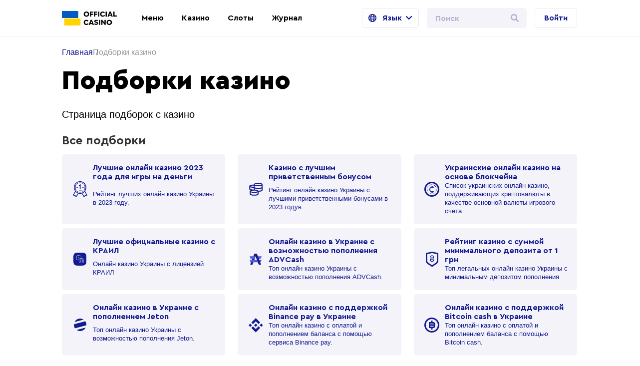

--- FILE ---
content_type: text/html; charset=UTF-8
request_url: https://officialcasino.com.ua/ru/casino-collections/
body_size: 27030
content:
<!doctype html><html lang="ru-RU"><head>  <script defer src="https://www.googletagmanager.com/gtag/js?id=G-K8VFKZPMWC"></script> <script defer src="[data-uri]"></script>  <script defer src="[data-uri]"></script> <noscript><div><img src="https://mc.yandex.ru/watch/96520134" style="position:absolute; left:-9999px;" alt=""/></div> </noscript><meta charset="UTF-8"><meta name="viewport" content="width=device-width, initial-scale=1"><meta http-equiv="X-UA-Compatible" content="ie=edge"><link rel="profile" href="https://gmpg.org/xfn/11"><link type="image/png" sizes="16x16" rel="shortcut icon"
 href="https://officialcasino.com.ua/wp-content/themes/legalcasino/assets/images/fav_icon/fav_icon_16x16.png"><link type="image/png" sizes="32x32" rel="shortcut icon"
 href="https://officialcasino.com.ua/wp-content/themes/legalcasino/assets/images/fav_icon/fav_icon_32x32.png"><link type="image/png" sizes="48x48" rel="shortcut icon"
 href="https://officialcasino.com.ua/wp-content/themes/legalcasino/assets/images/fav_icon/fav_icon_48x48.png"><meta name='robots' content='index, follow, max-image-preview:large, max-snippet:-1, max-video-preview:-1' /><link rel="alternate" href="https://officialcasino.com.ua/ru/casino-collections/" hreflang="ru" /><link rel="alternate" href="https://officialcasino.com.ua/casino-collections/" hreflang="uk" /><title>Подборки лучших онлайн-казино в Украине</title><meta name="description" content="Здесь вы можете ознакомиться с тематическими подборками онлайн-казино в Украине. Выбирайте по нужным вам параметрам из самого большого списка казино онлайн" /><link rel="canonical" href="https://officialcasino.com.ua/ru/casino-collections/" /><meta property="og:locale" content="ru_RU" /><meta property="og:locale:alternate" content="uk_UA" /><meta property="og:type" content="article" /><meta property="og:title" content="Подборки лучших онлайн-казино в Украине" /><meta property="og:description" content="Здесь вы можете ознакомиться с тематическими подборками онлайн-казино в Украине. Выбирайте по нужным вам параметрам из самого большого списка казино онлайн" /><meta property="og:url" content="https://officialcasino.com.ua/ru/casino-collections/" /><meta property="og:site_name" content="Official Casino" /><meta property="article:modified_time" content="2024-03-07T10:46:29+00:00" /><meta name="twitter:card" content="summary_large_image" /> <script type="application/ld+json" class="yoast-schema-graph">{"@context":"https://schema.org","@graph":[{"@type":"WebPage","@id":"https://officialcasino.com.ua/ru/casino-collections/","url":"https://officialcasino.com.ua/ru/casino-collections/","name":"Подборки лучших онлайн-казино в Украине","isPartOf":{"@id":"https://officialcasino.com.ua/ru/#website"},"datePublished":"2023-10-05T12:30:27+00:00","dateModified":"2024-03-07T10:46:29+00:00","description":"Здесь вы можете ознакомиться с тематическими подборками онлайн-казино в Украине. Выбирайте по нужным вам параметрам из самого большого списка казино онлайн","inLanguage":"ru-RU","potentialAction":[{"@type":"ReadAction","target":["https://officialcasino.com.ua/ru/casino-collections/"]}]},{"@type":"WebSite","@id":"https://officialcasino.com.ua/ru/#website","url":"https://officialcasino.com.ua/ru/","name":"Official Casino","description":"","potentialAction":[{"@type":"SearchAction","target":{"@type":"EntryPoint","urlTemplate":"https://officialcasino.com.ua/ru/?s={search_term_string}"},"query-input":{"@type":"PropertyValueSpecification","valueRequired":true,"valueName":"search_term_string"}}],"inLanguage":"ru-RU"}]}</script> <style id='wp-img-auto-sizes-contain-inline-css'>img:is([sizes=auto i],[sizes^="auto," i]){contain-intrinsic-size:3000px 1500px}</style><link rel='stylesheet' id='post-views-counter-frontend-css' href='https://officialcasino.com.ua/wp-content/plugins/post-views-counter/css/frontend.min.css?ver=1.5.5' media='all' /><style id='classic-theme-styles-inline-css'>/*! This file is auto-generated */
.wp-block-button__link{color:#fff;background-color:#32373c;border-radius:9999px;box-shadow:none;text-decoration:none;padding:calc(.667em + 2px) calc(1.333em + 2px);font-size:1.125em}.wp-block-file__button{background:#32373c;color:#fff;text-decoration:none}</style><link rel='stylesheet' id='megamenu-css' href='https://officialcasino.com.ua/wp-content/cache/autoptimize/css/autoptimize_single_be68a123508172d8da955b127643689d.css?ver=52d58e' media='all' /><link rel='stylesheet' id='legalcasino-style-css' href='https://officialcasino.com.ua/wp-content/cache/autoptimize/css/autoptimize_single_577d83740e53e5b579f1df78b1a486ee.css?ver=1768503140' media='all' /> <script defer src="https://officialcasino.com.ua/wp-includes/js/jquery/jquery.min.js?ver=3.7.1" id="jquery-core-js"></script> <script defer src="https://officialcasino.com.ua/wp-includes/js/jquery/jquery-migrate.min.js?ver=3.4.1" id="jquery-migrate-js"></script> <style type="text/css"></style><style id='global-styles-inline-css'>:root{--wp--preset--aspect-ratio--square:1;--wp--preset--aspect-ratio--4-3:4/3;--wp--preset--aspect-ratio--3-4:3/4;--wp--preset--aspect-ratio--3-2:3/2;--wp--preset--aspect-ratio--2-3:2/3;--wp--preset--aspect-ratio--16-9:16/9;--wp--preset--aspect-ratio--9-16:9/16;--wp--preset--color--black:#000;--wp--preset--color--cyan-bluish-gray:#abb8c3;--wp--preset--color--white:#fff;--wp--preset--color--pale-pink:#f78da7;--wp--preset--color--vivid-red:#cf2e2e;--wp--preset--color--luminous-vivid-orange:#ff6900;--wp--preset--color--luminous-vivid-amber:#fcb900;--wp--preset--color--light-green-cyan:#7bdcb5;--wp--preset--color--vivid-green-cyan:#00d084;--wp--preset--color--pale-cyan-blue:#8ed1fc;--wp--preset--color--vivid-cyan-blue:#0693e3;--wp--preset--color--vivid-purple:#9b51e0;--wp--preset--gradient--vivid-cyan-blue-to-vivid-purple:linear-gradient(135deg,#0693e3 0%,#9b51e0 100%);--wp--preset--gradient--light-green-cyan-to-vivid-green-cyan:linear-gradient(135deg,#7adcb4 0%,#00d082 100%);--wp--preset--gradient--luminous-vivid-amber-to-luminous-vivid-orange:linear-gradient(135deg,#fcb900 0%,#ff6900 100%);--wp--preset--gradient--luminous-vivid-orange-to-vivid-red:linear-gradient(135deg,#ff6900 0%,#cf2e2e 100%);--wp--preset--gradient--very-light-gray-to-cyan-bluish-gray:linear-gradient(135deg,#eee 0%,#a9b8c3 100%);--wp--preset--gradient--cool-to-warm-spectrum:linear-gradient(135deg,#4aeadc 0%,#9778d1 20%,#cf2aba 40%,#ee2c82 60%,#fb6962 80%,#fef84c 100%);--wp--preset--gradient--blush-light-purple:linear-gradient(135deg,#ffceec 0%,#9896f0 100%);--wp--preset--gradient--blush-bordeaux:linear-gradient(135deg,#fecda5 0%,#fe2d2d 50%,#6b003e 100%);--wp--preset--gradient--luminous-dusk:linear-gradient(135deg,#ffcb70 0%,#c751c0 50%,#4158d0 100%);--wp--preset--gradient--pale-ocean:linear-gradient(135deg,#fff5cb 0%,#b6e3d4 50%,#33a7b5 100%);--wp--preset--gradient--electric-grass:linear-gradient(135deg,#caf880 0%,#71ce7e 100%);--wp--preset--gradient--midnight:linear-gradient(135deg,#020381 0%,#2874fc 100%);--wp--preset--font-size--small:13px;--wp--preset--font-size--medium:20px;--wp--preset--font-size--large:36px;--wp--preset--font-size--x-large:42px;--wp--preset--spacing--20:.44rem;--wp--preset--spacing--30:.67rem;--wp--preset--spacing--40:1rem;--wp--preset--spacing--50:1.5rem;--wp--preset--spacing--60:2.25rem;--wp--preset--spacing--70:3.38rem;--wp--preset--spacing--80:5.06rem;--wp--preset--shadow--natural:6px 6px 9px rgba(0,0,0,.2);--wp--preset--shadow--deep:12px 12px 50px rgba(0,0,0,.4);--wp--preset--shadow--sharp:6px 6px 0px rgba(0,0,0,.2);--wp--preset--shadow--outlined:6px 6px 0px -3px #fff,6px 6px #000;--wp--preset--shadow--crisp:6px 6px 0px #000}:where(.is-layout-flex){gap:.5em}:where(.is-layout-grid){gap:.5em}body .is-layout-flex{display:flex}.is-layout-flex{flex-wrap:wrap;align-items:center}.is-layout-flex>:is(*,div){margin:0}body .is-layout-grid{display:grid}.is-layout-grid>:is(*,div){margin:0}:where(.wp-block-columns.is-layout-flex){gap:2em}:where(.wp-block-columns.is-layout-grid){gap:2em}:where(.wp-block-post-template.is-layout-flex){gap:1.25em}:where(.wp-block-post-template.is-layout-grid){gap:1.25em}.has-black-color{color:var(--wp--preset--color--black) !important}.has-cyan-bluish-gray-color{color:var(--wp--preset--color--cyan-bluish-gray) !important}.has-white-color{color:var(--wp--preset--color--white) !important}.has-pale-pink-color{color:var(--wp--preset--color--pale-pink) !important}.has-vivid-red-color{color:var(--wp--preset--color--vivid-red) !important}.has-luminous-vivid-orange-color{color:var(--wp--preset--color--luminous-vivid-orange) !important}.has-luminous-vivid-amber-color{color:var(--wp--preset--color--luminous-vivid-amber) !important}.has-light-green-cyan-color{color:var(--wp--preset--color--light-green-cyan) !important}.has-vivid-green-cyan-color{color:var(--wp--preset--color--vivid-green-cyan) !important}.has-pale-cyan-blue-color{color:var(--wp--preset--color--pale-cyan-blue) !important}.has-vivid-cyan-blue-color{color:var(--wp--preset--color--vivid-cyan-blue) !important}.has-vivid-purple-color{color:var(--wp--preset--color--vivid-purple) !important}.has-black-background-color{background-color:var(--wp--preset--color--black) !important}.has-cyan-bluish-gray-background-color{background-color:var(--wp--preset--color--cyan-bluish-gray) !important}.has-white-background-color{background-color:var(--wp--preset--color--white) !important}.has-pale-pink-background-color{background-color:var(--wp--preset--color--pale-pink) !important}.has-vivid-red-background-color{background-color:var(--wp--preset--color--vivid-red) !important}.has-luminous-vivid-orange-background-color{background-color:var(--wp--preset--color--luminous-vivid-orange) !important}.has-luminous-vivid-amber-background-color{background-color:var(--wp--preset--color--luminous-vivid-amber) !important}.has-light-green-cyan-background-color{background-color:var(--wp--preset--color--light-green-cyan) !important}.has-vivid-green-cyan-background-color{background-color:var(--wp--preset--color--vivid-green-cyan) !important}.has-pale-cyan-blue-background-color{background-color:var(--wp--preset--color--pale-cyan-blue) !important}.has-vivid-cyan-blue-background-color{background-color:var(--wp--preset--color--vivid-cyan-blue) !important}.has-vivid-purple-background-color{background-color:var(--wp--preset--color--vivid-purple) !important}.has-black-border-color{border-color:var(--wp--preset--color--black) !important}.has-cyan-bluish-gray-border-color{border-color:var(--wp--preset--color--cyan-bluish-gray) !important}.has-white-border-color{border-color:var(--wp--preset--color--white) !important}.has-pale-pink-border-color{border-color:var(--wp--preset--color--pale-pink) !important}.has-vivid-red-border-color{border-color:var(--wp--preset--color--vivid-red) !important}.has-luminous-vivid-orange-border-color{border-color:var(--wp--preset--color--luminous-vivid-orange) !important}.has-luminous-vivid-amber-border-color{border-color:var(--wp--preset--color--luminous-vivid-amber) !important}.has-light-green-cyan-border-color{border-color:var(--wp--preset--color--light-green-cyan) !important}.has-vivid-green-cyan-border-color{border-color:var(--wp--preset--color--vivid-green-cyan) !important}.has-pale-cyan-blue-border-color{border-color:var(--wp--preset--color--pale-cyan-blue) !important}.has-vivid-cyan-blue-border-color{border-color:var(--wp--preset--color--vivid-cyan-blue) !important}.has-vivid-purple-border-color{border-color:var(--wp--preset--color--vivid-purple) !important}.has-vivid-cyan-blue-to-vivid-purple-gradient-background{background:var(--wp--preset--gradient--vivid-cyan-blue-to-vivid-purple) !important}.has-light-green-cyan-to-vivid-green-cyan-gradient-background{background:var(--wp--preset--gradient--light-green-cyan-to-vivid-green-cyan) !important}.has-luminous-vivid-amber-to-luminous-vivid-orange-gradient-background{background:var(--wp--preset--gradient--luminous-vivid-amber-to-luminous-vivid-orange) !important}.has-luminous-vivid-orange-to-vivid-red-gradient-background{background:var(--wp--preset--gradient--luminous-vivid-orange-to-vivid-red) !important}.has-very-light-gray-to-cyan-bluish-gray-gradient-background{background:var(--wp--preset--gradient--very-light-gray-to-cyan-bluish-gray) !important}.has-cool-to-warm-spectrum-gradient-background{background:var(--wp--preset--gradient--cool-to-warm-spectrum) !important}.has-blush-light-purple-gradient-background{background:var(--wp--preset--gradient--blush-light-purple) !important}.has-blush-bordeaux-gradient-background{background:var(--wp--preset--gradient--blush-bordeaux) !important}.has-luminous-dusk-gradient-background{background:var(--wp--preset--gradient--luminous-dusk) !important}.has-pale-ocean-gradient-background{background:var(--wp--preset--gradient--pale-ocean) !important}.has-electric-grass-gradient-background{background:var(--wp--preset--gradient--electric-grass) !important}.has-midnight-gradient-background{background:var(--wp--preset--gradient--midnight) !important}.has-small-font-size{font-size:var(--wp--preset--font-size--small) !important}.has-medium-font-size{font-size:var(--wp--preset--font-size--medium) !important}.has-large-font-size{font-size:var(--wp--preset--font-size--large) !important}.has-x-large-font-size{font-size:var(--wp--preset--font-size--x-large) !important}</style></head><body class="wp-singular page-template page-template-page-casino-collections page-template-page-casino-collections-php page page-id-1365 wp-theme-legalcasino mega-menu-primary-menu mega-menu-primary-menu-mobile no-sidebar"><header class="header header-font"><div class="container d-flex align-items-center"> <a href="https://officialcasino.com.ua/ru/" title="Вернуться на главную" class="header__logo"><svg width="110" height="29"
 viewBox="0 0 110 29" fill="none" xmlns="http://www.w3.org/2000/svg"> <path
 d="M43.6536 6.27505C43.6536 3.30722 45.9968 1.10254 49.1211 1.10254C52.2454 1.10254 54.5886 3.30722 54.5886 6.27505C54.5886 9.24289 52.3322 11.4476 49.1211 11.4476C45.91 11.4476 43.6536 9.24289 43.6536 6.27505ZM51.9851 6.27505C51.9851 4.57915 50.77 3.30722 49.1211 3.30722C47.4722 3.30722 46.2572 4.49435 46.2572 6.27505C46.2572 7.97096 47.4722 9.24289 49.1211 9.24289C50.77 9.15809 51.9851 7.97096 51.9851 6.27505Z"
 fill="black"/> <path
 d="M62.8333 3.30706H58.5808V5.59653H62.4862V7.63162H58.6676V11.2778H56.1508V1.27197H62.9201V3.30706H62.8333Z"
 fill="black"/> <path d="M71.0781 3.30706H66.8255V5.59653H70.6441V7.63162H66.8255V11.2778H64.3087V1.27197H71.0781V3.30706Z"
 fill="black"/> <path d="M72.4667 11.193V1.27197H74.9835V11.2778H72.4667V11.193Z" fill="black"/> <path
 d="M76.5456 6.27505C76.5456 3.39201 78.6285 1.10254 81.7528 1.10254C83.4017 1.10254 84.8771 1.7809 86.0921 3.05283L84.5299 4.57915C83.8357 3.73119 82.9678 3.30722 81.9264 3.30722C80.2774 3.30722 79.1492 4.49435 79.1492 6.27505C79.1492 7.97096 80.2774 9.24289 82.0131 9.24289C83.1414 9.24289 84.096 8.73412 84.7903 7.88616L86.3525 9.41248C85.2242 10.854 83.5753 11.4476 81.8396 11.4476C78.6285 11.4476 76.5456 9.24289 76.5456 6.27505Z"
 fill="black"/> <path d="M87.5674 11.193V1.27197H90.0842V11.2778H87.5674V11.193Z" fill="black"/> <path
 d="M99.2836 11.1929L98.6761 9.58175H94.5103L93.9028 11.1929H91.2992L95.2914 1.18701H97.9818L101.887 11.1929H99.2836ZM96.5932 3.73087L95.031 7.80105H98.0686L96.5932 3.73087Z"
 fill="black"/> <path d="M105.619 8.98835H109.958V11.2778H103.102V1.27197H105.619V8.98835Z" fill="black"/> <path
 d="M43.6536 22.8102C43.6536 19.9272 45.7364 17.6377 48.8607 17.6377C50.5097 17.6377 51.9851 18.3161 53.2001 19.588L51.6379 21.1991C50.9436 20.3511 50.0758 19.9272 49.0343 19.9272C47.3854 19.9272 46.2572 21.1143 46.2572 22.895C46.2572 24.5909 47.3854 25.8628 49.1211 25.8628C50.2493 25.8628 51.204 25.3541 51.8983 24.5061L53.4604 26.0324C52.3322 27.474 50.6833 28.0675 48.9475 28.0675C45.7364 27.9827 43.6536 25.778 43.6536 22.8102Z"
 fill="black"/> <path
 d="M61.5316 27.813L60.9241 26.2019H56.7583L56.1508 27.813H53.5472L57.5394 17.8071H60.2298L64.1352 27.813H61.5316ZM58.928 20.2662L57.3658 24.3364H60.4034L58.928 20.2662Z"
 fill="black"/> <path
 d="M64.4822 26.5412L65.5237 24.7605C66.5651 25.4389 67.5198 25.778 68.648 25.778C69.6894 25.778 70.2101 25.4389 70.2101 24.9301C70.2101 24.4213 69.6894 24.0821 68.1273 23.6582C65.8708 23.0646 64.8294 22.1318 64.8294 20.5207C64.8294 18.8248 66.218 17.6377 68.5612 17.6377C70.0366 17.6377 71.4251 18.0617 72.4666 18.8248L71.3384 20.5207C70.6441 20.012 69.6026 19.6728 68.648 19.6728C67.7801 19.6728 67.2594 20.012 67.2594 20.4359C67.2594 20.8599 67.6933 21.1991 69.1687 21.6231C71.5119 22.3014 72.6402 23.2342 72.6402 24.8453C72.6402 26.626 70.9912 27.8131 68.5612 27.8131C67.1726 27.8979 65.6972 27.3892 64.4822 26.5412Z"
 fill="black"/> <path d="M74.2891 27.813V17.8071H76.8059V27.813H74.2891Z" fill="black"/> <path
 d="M85.3978 17.8071H87.8278V27.813H85.7449L81.232 21.9621V27.813H78.802V17.8071H80.7981L85.311 23.7428V17.8071H85.3978Z"
 fill="black"/> <path
 d="M89.39 22.8102C89.39 19.8424 91.7332 17.6377 94.8575 17.6377C97.9818 17.6377 100.325 19.8424 100.325 22.8102C100.325 25.778 98.0686 27.9827 94.8575 27.9827C91.7332 27.9827 89.39 25.778 89.39 22.8102ZM97.7214 22.8102C97.7214 21.1143 96.5064 19.8424 94.8575 19.8424C93.2086 19.8424 91.9935 21.0295 91.9935 22.8102C91.9935 24.5061 93.2086 25.778 94.8575 25.778C96.5064 25.6933 97.7214 24.5061 97.7214 22.8102Z"
 fill="black"/> <path d="M32.7185 0H0V13.9064H32.7185V0Z" fill="#005BC2"/> <path d="M37.3181 15.0938H4.59967V29.0002H37.3181V15.0938Z" fill="#FFD400"/> </svg></a><div class="header__nav"> <i class="icon icon-close header__nav-close d-xl-none"
 onclick="document.body.classList.remove('nav-opened')"></i><nav class="nav d-flex flex-xl-row flex-column p-3 p-xl-0"><div id="mega-menu-wrap-primary-menu" class="mega-menu-wrap"><div class="mega-menu-toggle"><div class="mega-toggle-blocks-left"></div><div class="mega-toggle-blocks-center"></div><div class="mega-toggle-blocks-right"><div class='mega-toggle-block mega-menu-toggle-animated-block mega-toggle-block-0' id='mega-toggle-block-0'><button aria-label="Toggle Menu" class="mega-toggle-animated mega-toggle-animated-slider" type="button" aria-expanded="false"> <span class="mega-toggle-animated-box"> <span class="mega-toggle-animated-inner"></span> </span> </button></div></div></div><ul id="mega-menu-primary-menu" class="mega-menu max-mega-menu mega-menu-horizontal mega-no-js" data-event="hover_intent" data-effect="fade_up" data-effect-speed="200" data-effect-mobile="disabled" data-effect-speed-mobile="0" data-mobile-force-width="false" data-second-click="go" data-document-click="collapse" data-vertical-behaviour="standard" data-breakpoint="1199" data-unbind="true" data-mobile-state="collapse_all" data-mobile-direction="vertical" data-hover-intent-timeout="300" data-hover-intent-interval="100"><li class="mega-menu-item mega-menu-item-type-custom mega-menu-item-object-custom mega-current-menu-ancestor mega-current-menu-parent mega-menu-item-has-children mega-align-bottom-left mega-menu-tabbed mega-hide-arrow mega-disable-link mega-menu-megamenu mega-menu-item-4470" id="mega-menu-item-4470"><a class="mega-menu-link" tabindex="0" aria-expanded="false" role="button">Меню<span class="mega-indicator" aria-hidden="true"></span></a><ul class="mega-sub-menu"><li class="mega-menu-item mega-menu-item-type-custom mega-menu-item-object-custom mega-menu-item-has-children mega-menu-megamenu mega-menu-grid mega-disable-link mega-menu-item-4501" id="mega-menu-item-4501"><a class="mega-menu-link" tabindex="0">Лучшие казино<span class="mega-indicator" aria-hidden="true"></span></a><ul class="mega-sub-menu" role='presentation'><li class="mega-menu-row" id="mega-menu-4501-0"><ul class="mega-sub-menu" style='--columns:12' role='presentation'><li class="mega-menu-column mega-menu-columns-4-of-12" style="--columns:12; --span:4" id="mega-menu-4501-0-0"><ul class="mega-sub-menu"><li class="mega-menu-item mega-menu-item-type-taxonomy mega-menu-item-object-casino_collections mega-has-icon mega-icon-left mega-menu-column-standard mega-menu-columns-1-of-6 mega-has-description mega-menu-item-4508" style="--columns:6; --span:1" id="mega-menu-item-4508"><a class="mega-custom-icon mega-menu-link" href="https://officialcasino.com.ua/ru/casino-collections/kazino-s-luchshim-privetstvennym-bonusom/"><span class="mega-description-group"><span class="mega-menu-title">Казино с лучшим приветственным бонусом</span><span class="mega-menu-description">Рейтинг онлайн казино Украины с лучшими приветственными бонусами в 2023 годув.</span></span></a></li><li class="mega-menu-item mega-menu-item-type-taxonomy mega-menu-item-object-casino_collections mega-has-icon mega-icon-left mega-menu-column-standard mega-menu-columns-1-of-6 mega-has-description mega-menu-item-4510" style="--columns:6; --span:1" id="mega-menu-item-4510"><a class="mega-custom-icon mega-menu-link" href="https://officialcasino.com.ua/ru/casino-collections/ukrainskie-onlajn-kazino-s-bonusami-bez-depozita/"><span class="mega-description-group"><span class="mega-menu-title">Украинские онлайн казино с бонусами без депозита</span><span class="mega-menu-description">Рейтинг онлайн казино Украины с широким перечнем бездепозитных бонусов.</span></span></a></li></ul></li><li class="mega-menu-column mega-menu-columns-4-of-12" style="--columns:12; --span:4" id="mega-menu-4501-0-1"><ul class="mega-sub-menu"><li class="mega-menu-item mega-menu-item-type-taxonomy mega-menu-item-object-casino_collections mega-has-icon mega-icon-left mega-menu-column-standard mega-menu-columns-1-of-6 mega-has-description mega-menu-item-4506" style="--columns:6; --span:1" id="mega-menu-item-4506"><a class="mega-custom-icon mega-menu-link" href="https://officialcasino.com.ua/ru/casino-collections/luchshie-onlajn-kazino-dlya-igry-na-dengi/"><span class="mega-description-group"><span class="mega-menu-title">Лучшие онлайн казино для игры на деньги</span><span class="mega-menu-description">Рейтинг лучших новых онлайн казино Украины.</span></span></a></li></ul></li><li class="mega-menu-column mega-menu-columns-4-of-12" style="--columns:12; --span:4" id="mega-menu-4501-0-2"><ul class="mega-sub-menu"><li class="mega-menu-item mega-menu-item-type-taxonomy mega-menu-item-object-casino_collections mega-has-icon mega-icon-left mega-menu-column-standard mega-menu-columns-1-of-6 mega-has-description mega-menu-item-4509" style="--columns:6; --span:1" id="mega-menu-item-4509"><a class="mega-custom-icon mega-menu-link" href="https://officialcasino.com.ua/ru/casino-collections/luchshie-ukrainskie-onlajn-kazino-s-mobilnym-prilozheniem/"><span class="mega-description-group"><span class="mega-menu-title">Лучшие украинские онлайн казино с мобильным приложением</span><span class="mega-menu-description">Рейтинг лучших онлайн казино Украины с мобильным приложением.</span></span></a></li></ul></li></ul></li></ul></li><li class="mega-menu-item mega-menu-item-type-custom mega-menu-item-object-custom mega-menu-item-has-children mega-menu-megamenu mega-menu-grid mega-menu-item-4502" id="mega-menu-item-4502"><a class="mega-menu-link" href="https://officialcasino.com.ua/ru/payment-systems">Платежные системы<span class="mega-indicator" aria-hidden="true"></span></a><ul class="mega-sub-menu" role='presentation'><li class="mega-menu-row" id="mega-menu-4502-0"><ul class="mega-sub-menu" style='--columns:12' role='presentation'><li class="mega-menu-column mega-menu-columns-4-of-12" style="--columns:12; --span:4" id="mega-menu-4502-0-0"><ul class="mega-sub-menu"><li class="mega-menu-item mega-menu-item-type-taxonomy mega-menu-item-object-casino_collections mega-has-icon mega-icon-left mega-menu-column-standard mega-menu-columns-1-of-6 mega-has-description mega-menu-item-4512" style="--columns:6; --span:1" id="mega-menu-item-4512"><a class="mega-custom-icon mega-menu-link" href="https://officialcasino.com.ua/ru/casino-collections/onlajn-kazino-s-podderzhkoj-privat-24/"><span class="mega-description-group"><span class="mega-menu-title">Онлайн казино с поддержкой Приват 24</span><span class="mega-menu-description">Топ онлайн казино с оплатой и пополнением баланса через платежную систему Приват 24.</span></span></a></li><li class="mega-menu-item mega-menu-item-type-taxonomy mega-menu-item-object-casino_collections mega-has-icon mega-icon-left mega-menu-column-standard mega-menu-columns-1-of-6 mega-has-description mega-menu-item-4513" style="--columns:6; --span:1" id="mega-menu-item-4513"><a class="mega-custom-icon mega-menu-link" href="https://officialcasino.com.ua/ru/casino-collections/onlajn-kazino-s-podderzhkoj-monobank/"><span class="mega-description-group"><span class="mega-menu-title">Онлайн казино с поддержкой Монобанк</span><span class="mega-menu-description">Топ онлайн казино с оплатой и пополнением баланса через платежную систему Monobank.</span></span></a></li></ul></li><li class="mega-menu-column mega-menu-columns-4-of-12" style="--columns:12; --span:4" id="mega-menu-4502-0-1"><ul class="mega-sub-menu"><li class="mega-menu-item mega-menu-item-type-taxonomy mega-menu-item-object-casino_collections mega-has-icon mega-icon-left mega-menu-column-standard mega-menu-columns-1-of-6 mega-has-description mega-menu-item-4514" style="--columns:6; --span:1" id="mega-menu-item-4514"><a class="mega-custom-icon mega-menu-link" href="https://officialcasino.com.ua/ru/casino-collections/onlajn-kazino-s-podderzhkoj-bitcoin-cash-v-ukraine/"><span class="mega-description-group"><span class="mega-menu-title">Онлайн казино с поддержкой Bitcoin cash в Украине</span><span class="mega-menu-description">Топ онлайн казино с оплатой и пополнением баланса с помощью Bitcoin cash.</span></span></a></li><li class="mega-menu-item mega-menu-item-type-taxonomy mega-menu-item-object-casino_collections mega-has-icon mega-icon-left mega-menu-column-standard mega-menu-columns-1-of-6 mega-has-description mega-menu-item-4515" style="--columns:6; --span:1" id="mega-menu-item-4515"><a class="mega-custom-icon mega-menu-link" href="https://officialcasino.com.ua/ru/casino-collections/onlajn-kazino-s-podderzhkoj-binance-pay-v-ukraine/"><span class="mega-description-group"><span class="mega-menu-title">Онлайн казино с поддержкой Binance pay в Украине</span><span class="mega-menu-description">Топ онлайн казино с оплатой и пополнением баланса с помощью сервиса Binance pay.</span></span></a></li></ul></li><li class="mega-menu-column mega-menu-columns-4-of-12" style="--columns:12; --span:4" id="mega-menu-4502-0-2"><ul class="mega-sub-menu"><li class="mega-menu-item mega-menu-item-type-taxonomy mega-menu-item-object-casino_collections mega-has-icon mega-icon-left mega-menu-column-standard mega-menu-columns-1-of-6 mega-has-description mega-menu-item-4516" style="--columns:6; --span:1" id="mega-menu-item-4516"><a class="mega-custom-icon mega-menu-link" href="https://officialcasino.com.ua/ru/casino-collections/onlajn-kazino-s-podderzhkoj-platezhnoj-sistemy-skrill/"><span class="mega-description-group"><span class="mega-menu-title">Scrill для игры в онлайн-казино: плюсы и минусы платежной системы</span><span class="mega-menu-description">Топ онлайн казино с оплатой и пополнением баланса через платежную систему Скрилл.</span></span></a></li><li class="mega-menu-item mega-menu-item-type-taxonomy mega-menu-item-object-casino_collections mega-has-icon mega-icon-left mega-menu-column-standard mega-menu-columns-1-of-6 mega-has-description mega-menu-item-4517" style="--columns:6; --span:1" id="mega-menu-item-4517"><a class="mega-custom-icon mega-menu-link" href="https://officialcasino.com.ua/ru/casino-collections/neteller-dlya-igry-onlajn-plyusy-i-minusy-platezhnoj-sistemy/"><span class="mega-description-group"><span class="mega-menu-title">Neteller для игры в онлайн-казино: плюсы и минусы платежной системы</span><span class="mega-menu-description">Краткий обзор электронного кошелька Neteller для игры онлайн</span></span></a></li></ul></li></ul></li></ul></li><li class="mega-menu-item mega-menu-item-type-custom mega-menu-item-object-custom mega-current-menu-item mega-menu-item-has-children mega-menu-megamenu mega-menu-grid mega-menu-item-4503" id="mega-menu-item-4503"><a class="mega-menu-link" href="https://officialcasino.com.ua/ru/casino-collections" aria-current="page">Подборки<span class="mega-indicator" aria-hidden="true"></span></a><ul class="mega-sub-menu" role='presentation'><li class="mega-menu-row" id="mega-menu-4503-0"><ul class="mega-sub-menu" style='--columns:12' role='presentation'><li class="mega-menu-column mega-menu-columns-4-of-12" style="--columns:12; --span:4" id="mega-menu-4503-0-0"><ul class="mega-sub-menu"><li class="mega-menu-item mega-menu-item-type-taxonomy mega-menu-item-object-casino_collections mega-has-icon mega-icon-left mega-menu-column-standard mega-menu-columns-1-of-6 mega-has-description mega-menu-item-4518" style="--columns:6; --span:1" id="mega-menu-item-4518"><a class="mega-custom-icon mega-menu-link" href="https://officialcasino.com.ua/ru/casino-collections/onlajn-kazino-s-podderzhkoj-bitcoin-cash-v-ukraine/"><span class="mega-description-group"><span class="mega-menu-title">Онлайн казино с поддержкой Bitcoin cash в Украине</span><span class="mega-menu-description">Топ онлайн казино с оплатой и пополнением баланса с помощью Bitcoin cash.</span></span></a></li><li class="mega-menu-item mega-menu-item-type-taxonomy mega-menu-item-object-casino_collections mega-has-icon mega-icon-left mega-menu-column-standard mega-menu-columns-1-of-6 mega-has-description mega-menu-item-4519" style="--columns:6; --span:1" id="mega-menu-item-4519"><a class="mega-custom-icon mega-menu-link" href="https://officialcasino.com.ua/ru/casino-collections/onlajn-kazino-v-ukraine-s-depozitom-ot-10-griven/"><span class="mega-description-group"><span class="mega-menu-title">Рейтинг казино с суммой минимального депозита от 1 грн</span><span class="mega-menu-description">Топ легальных онлайн казино Украины с минимальным депозитом пополнения</span></span></a></li></ul></li><li class="mega-menu-column mega-menu-columns-4-of-12" style="--columns:12; --span:4" id="mega-menu-4503-0-1"><ul class="mega-sub-menu"><li class="mega-menu-item mega-menu-item-type-taxonomy mega-menu-item-object-casino_collections mega-has-icon mega-icon-left mega-menu-column-standard mega-menu-columns-1-of-6 mega-has-description mega-menu-item-4520" style="--columns:6; --span:1" id="mega-menu-item-4520"><a class="mega-custom-icon mega-menu-link" href="https://officialcasino.com.ua/ru/casino-collections/luchshie-ukrainskie-onlajn-kazino-s-igroj-aviator/"><span class="mega-description-group"><span class="mega-menu-title">Лучшие украинские онлайн казино с игрой Авиатор</span><span class="mega-menu-description">Рейтинг лучших онлайн казино Украины с игрой Aviator</span></span></a></li><li class="mega-menu-item mega-menu-item-type-taxonomy mega-menu-item-object-casino_collections mega-has-icon mega-icon-left mega-menu-column-standard mega-menu-columns-1-of-6 mega-has-description mega-menu-item-4521" style="--columns:6; --span:1" id="mega-menu-item-4521"><a class="mega-custom-icon mega-menu-link" href="https://officialcasino.com.ua/ru/casino-collections/ukrainskie-onlajn-kazino-s-bezdepozitnymi-bonusami/"><span class="mega-description-group"><span class="mega-menu-title">Украинские онлайн казино с бездепозитными бонусами</span><span class="mega-menu-description">Лучшие украинские онлайн казино с выгодными бездепозитными бонусами.</span></span></a></li></ul></li><li class="mega-menu-column mega-menu-columns-4-of-12" style="--columns:12; --span:4" id="mega-menu-4503-0-2"><ul class="mega-sub-menu"><li class="mega-menu-item mega-menu-item-type-taxonomy mega-menu-item-object-casino_collections mega-has-icon mega-icon-left mega-menu-column-standard mega-menu-columns-1-of-6 mega-has-description mega-menu-item-4522" style="--columns:6; --span:1" id="mega-menu-item-4522"><a class="mega-custom-icon mega-menu-link" href="https://officialcasino.com.ua/ru/casino-collections/onlajn-kazino-s-podderzhkoj-kart-ukrainskogo-banka/"><span class="mega-description-group"><span class="mega-menu-title">Онлайн казино с поддержкой карт украинского банка</span><span class="mega-menu-description">Топ онлайн казино с оплатой и пополнением баланса с карты банка Украины.</span></span></a></li></ul></li></ul></li></ul></li><li class="mega-menu-item mega-menu-item-type-custom mega-menu-item-object-custom mega-menu-item-has-children mega-menu-megamenu mega-menu-grid mega-menu-item-4504" id="mega-menu-item-4504"><a class="mega-menu-link" href="https://officialcasino.com.ua/ru/read/for-newbies/">Для новичков<span class="mega-indicator" aria-hidden="true"></span></a><ul class="mega-sub-menu" role='presentation'><li class="mega-menu-row" id="mega-menu-4504-0"><ul class="mega-sub-menu" style='--columns:12' role='presentation'><li class="mega-menu-column mega-menu-columns-4-of-12" style="--columns:12; --span:4" id="mega-menu-4504-0-0"><ul class="mega-sub-menu"><li class="mega-menu-item mega-menu-item-type-post_type mega-menu-item-object-article mega-has-icon mega-icon-left mega-menu-column-standard mega-menu-columns-1-of-6 mega-menu-item-4524" style="--columns:6; --span:1" id="mega-menu-item-4524"><a class="mega-custom-icon mega-menu-link" href="https://officialcasino.com.ua/ru/read/for-newbies/chto-takoe-rtp-v-onlajn-kazyno-y-kak-on-rasschytyvaetsya/">Что такое RTP в онлайн казино и как он рассчитывается</a></li></ul></li><li class="mega-menu-column mega-menu-columns-4-of-12" style="--columns:12; --span:4" id="mega-menu-4504-0-1"><ul class="mega-sub-menu"><li class="mega-menu-item mega-menu-item-type-post_type mega-menu-item-object-article mega-has-icon mega-icon-left mega-menu-column-standard mega-menu-columns-1-of-6 mega-menu-item-4525" style="--columns:6; --span:1" id="mega-menu-item-4525"><a class="mega-custom-icon mega-menu-link" href="https://officialcasino.com.ua/ru/read/for-newbies/chto-takoe-volatylnost-y-na-chto-ona-vlyyaet-v-ygrovyh-avtomatah/">Что такое волатильность и на что она влияет в игровых автоматах</a></li></ul></li><li class="mega-menu-column mega-menu-columns-4-of-12" style="--columns:12; --span:4" id="mega-menu-4504-0-2"></li></ul></li></ul></li><li class="mega-menu-item mega-menu-item-type-custom mega-menu-item-object-custom mega-menu-item-has-children mega-menu-megamenu mega-menu-grid mega-disable-link mega-menu-item-4505" id="mega-menu-item-4505"><a class="mega-menu-link" tabindex="0">Базовые знания<span class="mega-indicator" aria-hidden="true"></span></a><ul class="mega-sub-menu" role='presentation'><li class="mega-menu-row" id="mega-menu-4505-0"><ul class="mega-sub-menu" style='--columns:12' role='presentation'><li class="mega-menu-column mega-menu-columns-4-of-12" style="--columns:12; --span:4" id="mega-menu-4505-0-0"><ul class="mega-sub-menu"><li class="mega-menu-item mega-menu-item-type-post_type mega-menu-item-object-article mega-has-icon mega-icon-left mega-menu-column-standard mega-menu-columns-1-of-6 mega-menu-item-4530" style="--columns:6; --span:1" id="mega-menu-item-4530"><a class="mega-custom-icon mega-menu-link" href="https://officialcasino.com.ua/ru/read/for-newbies/frispiny-v-kazino/">Фриспины в казино</a></li><li class="mega-menu-item mega-menu-item-type-post_type mega-menu-item-object-article mega-has-icon mega-icon-left mega-menu-column-standard mega-menu-columns-1-of-6 mega-menu-item-4529" style="--columns:6; --span:1" id="mega-menu-item-4529"><a class="mega-custom-icon mega-menu-link" href="https://officialcasino.com.ua/ru/read/useful-tips/kak-pravylno-ygrat-v-onlajn-sloty-y-vyygryvat/">Как правильно играть в онлайн слоты и выигрывать</a></li></ul></li><li class="mega-menu-column mega-menu-columns-4-of-12" style="--columns:12; --span:4" id="mega-menu-4505-0-1"><ul class="mega-sub-menu"><li class="mega-menu-item mega-menu-item-type-post_type mega-menu-item-object-article mega-has-icon mega-icon-left mega-menu-column-standard mega-menu-columns-1-of-6 mega-menu-item-4531" style="--columns:6; --span:1" id="mega-menu-item-4531"><a class="mega-custom-icon mega-menu-link" href="https://officialcasino.com.ua/ru/read/basic-knowledge/symvol-wild-onlajn-slotiv/">Символ wild в онлайн слотах</a></li></ul></li><li class="mega-menu-column mega-menu-columns-4-of-12" style="--columns:12; --span:4" id="mega-menu-4505-0-2"><ul class="mega-sub-menu"><li class="mega-menu-item mega-menu-item-type-post_type mega-menu-item-object-article mega-has-icon mega-icon-left mega-menu-column-standard mega-menu-columns-1-of-6 mega-menu-item-4532" style="--columns:6; --span:1" id="mega-menu-item-4532"><a class="mega-custom-icon mega-menu-link" href="https://officialcasino.com.ua/ru/read/basic-knowledge/zachem-nuzhny-skattery-v-igrovyh-avtomatah/">Зачем нужны скаттеры в игровых автоматах?</a></li></ul></li></ul></li></ul></li></ul></li><li class="mega-menu-item mega-menu-item-type-post_type mega-menu-item-object-page mega-align-bottom-left mega-menu-flyout mega-menu-item-580" id="mega-menu-item-580"><a class="mega-menu-link" href="https://officialcasino.com.ua/ru/casino/" tabindex="0">Казино</a></li><li class="mega-menu-item mega-menu-item-type-post_type mega-menu-item-object-page mega-align-bottom-left mega-menu-flyout mega-menu-item-581" id="mega-menu-item-581"><a class="mega-menu-link" href="https://officialcasino.com.ua/ru/slots/" tabindex="0">Слоты</a></li><li class="mega-menu-item mega-menu-item-type-post_type mega-menu-item-object-page mega-align-bottom-left mega-menu-flyout mega-menu-item-583" id="mega-menu-item-583"><a class="mega-menu-link" href="https://officialcasino.com.ua/ru/read/" tabindex="0">Журнал</a></li></ul></div> <i class="icon icon-close header__nav-close d-xl-none"
 onclick="document.body.classList.remove('nav-opened')"></i><div class="d-flex d-xl-none nav__mobile-heading"> <a href="https://officialcasino.com.ua/ru/" title="Вернуться на главную" class="header__logo"><svg width="110" height="29"
 viewBox="0 0 110 29" fill="none" xmlns="http://www.w3.org/2000/svg"> <path
 d="M43.6536 6.27505C43.6536 3.30722 45.9968 1.10254 49.1211 1.10254C52.2454 1.10254 54.5886 3.30722 54.5886 6.27505C54.5886 9.24289 52.3322 11.4476 49.1211 11.4476C45.91 11.4476 43.6536 9.24289 43.6536 6.27505ZM51.9851 6.27505C51.9851 4.57915 50.77 3.30722 49.1211 3.30722C47.4722 3.30722 46.2572 4.49435 46.2572 6.27505C46.2572 7.97096 47.4722 9.24289 49.1211 9.24289C50.77 9.15809 51.9851 7.97096 51.9851 6.27505Z"
 fill="black"/> <path
 d="M62.8333 3.30706H58.5808V5.59653H62.4862V7.63162H58.6676V11.2778H56.1508V1.27197H62.9201V3.30706H62.8333Z"
 fill="black"/> <path d="M71.0781 3.30706H66.8255V5.59653H70.6441V7.63162H66.8255V11.2778H64.3087V1.27197H71.0781V3.30706Z"
 fill="black"/> <path d="M72.4667 11.193V1.27197H74.9835V11.2778H72.4667V11.193Z" fill="black"/> <path
 d="M76.5456 6.27505C76.5456 3.39201 78.6285 1.10254 81.7528 1.10254C83.4017 1.10254 84.8771 1.7809 86.0921 3.05283L84.5299 4.57915C83.8357 3.73119 82.9678 3.30722 81.9264 3.30722C80.2774 3.30722 79.1492 4.49435 79.1492 6.27505C79.1492 7.97096 80.2774 9.24289 82.0131 9.24289C83.1414 9.24289 84.096 8.73412 84.7903 7.88616L86.3525 9.41248C85.2242 10.854 83.5753 11.4476 81.8396 11.4476C78.6285 11.4476 76.5456 9.24289 76.5456 6.27505Z"
 fill="black"/> <path d="M87.5674 11.193V1.27197H90.0842V11.2778H87.5674V11.193Z" fill="black"/> <path
 d="M99.2836 11.1929L98.6761 9.58175H94.5103L93.9028 11.1929H91.2992L95.2914 1.18701H97.9818L101.887 11.1929H99.2836ZM96.5932 3.73087L95.031 7.80105H98.0686L96.5932 3.73087Z"
 fill="black"/> <path d="M105.619 8.98835H109.958V11.2778H103.102V1.27197H105.619V8.98835Z" fill="black"/> <path
 d="M43.6536 22.8102C43.6536 19.9272 45.7364 17.6377 48.8607 17.6377C50.5097 17.6377 51.9851 18.3161 53.2001 19.588L51.6379 21.1991C50.9436 20.3511 50.0758 19.9272 49.0343 19.9272C47.3854 19.9272 46.2572 21.1143 46.2572 22.895C46.2572 24.5909 47.3854 25.8628 49.1211 25.8628C50.2493 25.8628 51.204 25.3541 51.8983 24.5061L53.4604 26.0324C52.3322 27.474 50.6833 28.0675 48.9475 28.0675C45.7364 27.9827 43.6536 25.778 43.6536 22.8102Z"
 fill="black"/> <path
 d="M61.5316 27.813L60.9241 26.2019H56.7583L56.1508 27.813H53.5472L57.5394 17.8071H60.2298L64.1352 27.813H61.5316ZM58.928 20.2662L57.3658 24.3364H60.4034L58.928 20.2662Z"
 fill="black"/> <path
 d="M64.4822 26.5412L65.5237 24.7605C66.5651 25.4389 67.5198 25.778 68.648 25.778C69.6894 25.778 70.2101 25.4389 70.2101 24.9301C70.2101 24.4213 69.6894 24.0821 68.1273 23.6582C65.8708 23.0646 64.8294 22.1318 64.8294 20.5207C64.8294 18.8248 66.218 17.6377 68.5612 17.6377C70.0366 17.6377 71.4251 18.0617 72.4666 18.8248L71.3384 20.5207C70.6441 20.012 69.6026 19.6728 68.648 19.6728C67.7801 19.6728 67.2594 20.012 67.2594 20.4359C67.2594 20.8599 67.6933 21.1991 69.1687 21.6231C71.5119 22.3014 72.6402 23.2342 72.6402 24.8453C72.6402 26.626 70.9912 27.8131 68.5612 27.8131C67.1726 27.8979 65.6972 27.3892 64.4822 26.5412Z"
 fill="black"/> <path d="M74.2891 27.813V17.8071H76.8059V27.813H74.2891Z" fill="black"/> <path
 d="M85.3978 17.8071H87.8278V27.813H85.7449L81.232 21.9621V27.813H78.802V17.8071H80.7981L85.311 23.7428V17.8071H85.3978Z"
 fill="black"/> <path
 d="M89.39 22.8102C89.39 19.8424 91.7332 17.6377 94.8575 17.6377C97.9818 17.6377 100.325 19.8424 100.325 22.8102C100.325 25.778 98.0686 27.9827 94.8575 27.9827C91.7332 27.9827 89.39 25.778 89.39 22.8102ZM97.7214 22.8102C97.7214 21.1143 96.5064 19.8424 94.8575 19.8424C93.2086 19.8424 91.9935 21.0295 91.9935 22.8102C91.9935 24.5061 93.2086 25.778 94.8575 25.778C96.5064 25.6933 97.7214 24.5061 97.7214 22.8102Z"
 fill="black"/> <path d="M32.7185 0H0V13.9064H32.7185V0Z" fill="#005BC2"/> <path d="M37.3181 15.0938H4.59967V29.0002H37.3181V15.0938Z" fill="#FFD400"/> </svg></a> <a class="ml-auto blue-color regular-font d-flex align-items-center"
 href="https://officialcasino.com.ua/sign-in"
 title="Войти"
 > <i class="icon icon-enter"></i><span
 class="text-sm ml-2">Войти</span> </a></div><div class="nav__langs d-flex d-xl-none blue-color"> <a href="https://officialcasino.com.ua/casino-collections/" class="nav__lang blue-color" title="Українська"> Українська </a></div><div id="mega-menu-wrap-primary-menu-mobile" class="mega-menu-wrap"><div class="mega-menu-toggle"><div class="mega-toggle-blocks-left"></div><div class="mega-toggle-blocks-center"></div><div class="mega-toggle-blocks-right"><div class='mega-toggle-block mega-menu-toggle-animated-block mega-toggle-block-0' id='mega-toggle-block-0'><button aria-label="Toggle Menu" class="mega-toggle-animated mega-toggle-animated-slider" type="button" aria-expanded="false"> <span class="mega-toggle-animated-box"> <span class="mega-toggle-animated-inner"></span> </span> </button></div></div></div><ul id="mega-menu-primary-menu-mobile" class="mega-menu max-mega-menu mega-menu-vertical mega-no-js" data-event="click" data-effect="slide" data-effect-speed="200" data-effect-mobile="slide" data-effect-speed-mobile="400" data-mobile-force-width="false" data-second-click="go" data-document-click="collapse" data-vertical-behaviour="standard" data-breakpoint="1199" data-unbind="true" data-mobile-state="collapse_all" data-mobile-direction="vertical" data-hover-intent-timeout="300" data-hover-intent-interval="100"><li class="mega-menu-item mega-menu-item-type-custom mega-menu-item-object-custom mega-current-menu-ancestor mega-current-menu-parent mega-menu-item-has-children mega-align-bottom-left mega-menu-tabbed mega-hide-arrow mega-disable-link mega-menu-megamenu mega-menu-item-4470" id="mega-menu-item-4470"><a class="mega-menu-link" tabindex="0" aria-expanded="false" role="button">Меню<span class="mega-indicator" aria-hidden="true"></span></a><ul class="mega-sub-menu"><li class="mega-menu-item mega-menu-item-type-custom mega-menu-item-object-custom mega-menu-item-has-children mega-menu-megamenu mega-menu-grid mega-disable-link mega-menu-item-4501" id="mega-menu-item-4501"><a class="mega-menu-link" tabindex="0">Лучшие казино<span class="mega-indicator" aria-hidden="true"></span></a><ul class="mega-sub-menu" role='presentation'><li class="mega-menu-row" id="mega-menu-4501-0"><ul class="mega-sub-menu" style='--columns:12' role='presentation'><li class="mega-menu-column mega-menu-columns-4-of-12" style="--columns:12; --span:4" id="mega-menu-4501-0-0"><ul class="mega-sub-menu"><li class="mega-menu-item mega-menu-item-type-taxonomy mega-menu-item-object-casino_collections mega-has-icon mega-icon-left mega-menu-column-standard mega-menu-columns-1-of-6 mega-has-description mega-menu-item-4508" style="--columns:6; --span:1" id="mega-menu-item-4508"><a class="mega-custom-icon mega-menu-link" href="https://officialcasino.com.ua/ru/casino-collections/kazino-s-luchshim-privetstvennym-bonusom/"><span class="mega-description-group"><span class="mega-menu-title">Казино с лучшим приветственным бонусом</span><span class="mega-menu-description">Рейтинг онлайн казино Украины с лучшими приветственными бонусами в 2023 годув.</span></span></a></li><li class="mega-menu-item mega-menu-item-type-taxonomy mega-menu-item-object-casino_collections mega-has-icon mega-icon-left mega-menu-column-standard mega-menu-columns-1-of-6 mega-has-description mega-menu-item-4510" style="--columns:6; --span:1" id="mega-menu-item-4510"><a class="mega-custom-icon mega-menu-link" href="https://officialcasino.com.ua/ru/casino-collections/ukrainskie-onlajn-kazino-s-bonusami-bez-depozita/"><span class="mega-description-group"><span class="mega-menu-title">Украинские онлайн казино с бонусами без депозита</span><span class="mega-menu-description">Рейтинг онлайн казино Украины с широким перечнем бездепозитных бонусов.</span></span></a></li></ul></li><li class="mega-menu-column mega-menu-columns-4-of-12" style="--columns:12; --span:4" id="mega-menu-4501-0-1"><ul class="mega-sub-menu"><li class="mega-menu-item mega-menu-item-type-taxonomy mega-menu-item-object-casino_collections mega-has-icon mega-icon-left mega-menu-column-standard mega-menu-columns-1-of-6 mega-has-description mega-menu-item-4506" style="--columns:6; --span:1" id="mega-menu-item-4506"><a class="mega-custom-icon mega-menu-link" href="https://officialcasino.com.ua/ru/casino-collections/luchshie-onlajn-kazino-dlya-igry-na-dengi/"><span class="mega-description-group"><span class="mega-menu-title">Лучшие онлайн казино для игры на деньги</span><span class="mega-menu-description">Рейтинг лучших новых онлайн казино Украины.</span></span></a></li></ul></li><li class="mega-menu-column mega-menu-columns-4-of-12" style="--columns:12; --span:4" id="mega-menu-4501-0-2"><ul class="mega-sub-menu"><li class="mega-menu-item mega-menu-item-type-taxonomy mega-menu-item-object-casino_collections mega-has-icon mega-icon-left mega-menu-column-standard mega-menu-columns-1-of-6 mega-has-description mega-menu-item-4509" style="--columns:6; --span:1" id="mega-menu-item-4509"><a class="mega-custom-icon mega-menu-link" href="https://officialcasino.com.ua/ru/casino-collections/luchshie-ukrainskie-onlajn-kazino-s-mobilnym-prilozheniem/"><span class="mega-description-group"><span class="mega-menu-title">Лучшие украинские онлайн казино с мобильным приложением</span><span class="mega-menu-description">Рейтинг лучших онлайн казино Украины с мобильным приложением.</span></span></a></li></ul></li></ul></li></ul></li><li class="mega-menu-item mega-menu-item-type-custom mega-menu-item-object-custom mega-menu-item-has-children mega-menu-megamenu mega-menu-grid mega-menu-item-4502" id="mega-menu-item-4502"><a class="mega-menu-link" href="https://officialcasino.com.ua/ru/payment-systems">Платежные системы<span class="mega-indicator" aria-hidden="true"></span></a><ul class="mega-sub-menu" role='presentation'><li class="mega-menu-row" id="mega-menu-4502-0"><ul class="mega-sub-menu" style='--columns:12' role='presentation'><li class="mega-menu-column mega-menu-columns-4-of-12" style="--columns:12; --span:4" id="mega-menu-4502-0-0"><ul class="mega-sub-menu"><li class="mega-menu-item mega-menu-item-type-taxonomy mega-menu-item-object-casino_collections mega-has-icon mega-icon-left mega-menu-column-standard mega-menu-columns-1-of-6 mega-has-description mega-menu-item-4512" style="--columns:6; --span:1" id="mega-menu-item-4512"><a class="mega-custom-icon mega-menu-link" href="https://officialcasino.com.ua/ru/casino-collections/onlajn-kazino-s-podderzhkoj-privat-24/"><span class="mega-description-group"><span class="mega-menu-title">Онлайн казино с поддержкой Приват 24</span><span class="mega-menu-description">Топ онлайн казино с оплатой и пополнением баланса через платежную систему Приват 24.</span></span></a></li><li class="mega-menu-item mega-menu-item-type-taxonomy mega-menu-item-object-casino_collections mega-has-icon mega-icon-left mega-menu-column-standard mega-menu-columns-1-of-6 mega-has-description mega-menu-item-4513" style="--columns:6; --span:1" id="mega-menu-item-4513"><a class="mega-custom-icon mega-menu-link" href="https://officialcasino.com.ua/ru/casino-collections/onlajn-kazino-s-podderzhkoj-monobank/"><span class="mega-description-group"><span class="mega-menu-title">Онлайн казино с поддержкой Монобанк</span><span class="mega-menu-description">Топ онлайн казино с оплатой и пополнением баланса через платежную систему Monobank.</span></span></a></li></ul></li><li class="mega-menu-column mega-menu-columns-4-of-12" style="--columns:12; --span:4" id="mega-menu-4502-0-1"><ul class="mega-sub-menu"><li class="mega-menu-item mega-menu-item-type-taxonomy mega-menu-item-object-casino_collections mega-has-icon mega-icon-left mega-menu-column-standard mega-menu-columns-1-of-6 mega-has-description mega-menu-item-4514" style="--columns:6; --span:1" id="mega-menu-item-4514"><a class="mega-custom-icon mega-menu-link" href="https://officialcasino.com.ua/ru/casino-collections/onlajn-kazino-s-podderzhkoj-bitcoin-cash-v-ukraine/"><span class="mega-description-group"><span class="mega-menu-title">Онлайн казино с поддержкой Bitcoin cash в Украине</span><span class="mega-menu-description">Топ онлайн казино с оплатой и пополнением баланса с помощью Bitcoin cash.</span></span></a></li><li class="mega-menu-item mega-menu-item-type-taxonomy mega-menu-item-object-casino_collections mega-has-icon mega-icon-left mega-menu-column-standard mega-menu-columns-1-of-6 mega-has-description mega-menu-item-4515" style="--columns:6; --span:1" id="mega-menu-item-4515"><a class="mega-custom-icon mega-menu-link" href="https://officialcasino.com.ua/ru/casino-collections/onlajn-kazino-s-podderzhkoj-binance-pay-v-ukraine/"><span class="mega-description-group"><span class="mega-menu-title">Онлайн казино с поддержкой Binance pay в Украине</span><span class="mega-menu-description">Топ онлайн казино с оплатой и пополнением баланса с помощью сервиса Binance pay.</span></span></a></li></ul></li><li class="mega-menu-column mega-menu-columns-4-of-12" style="--columns:12; --span:4" id="mega-menu-4502-0-2"><ul class="mega-sub-menu"><li class="mega-menu-item mega-menu-item-type-taxonomy mega-menu-item-object-casino_collections mega-has-icon mega-icon-left mega-menu-column-standard mega-menu-columns-1-of-6 mega-has-description mega-menu-item-4516" style="--columns:6; --span:1" id="mega-menu-item-4516"><a class="mega-custom-icon mega-menu-link" href="https://officialcasino.com.ua/ru/casino-collections/onlajn-kazino-s-podderzhkoj-platezhnoj-sistemy-skrill/"><span class="mega-description-group"><span class="mega-menu-title">Scrill для игры в онлайн-казино: плюсы и минусы платежной системы</span><span class="mega-menu-description">Топ онлайн казино с оплатой и пополнением баланса через платежную систему Скрилл.</span></span></a></li><li class="mega-menu-item mega-menu-item-type-taxonomy mega-menu-item-object-casino_collections mega-has-icon mega-icon-left mega-menu-column-standard mega-menu-columns-1-of-6 mega-has-description mega-menu-item-4517" style="--columns:6; --span:1" id="mega-menu-item-4517"><a class="mega-custom-icon mega-menu-link" href="https://officialcasino.com.ua/ru/casino-collections/neteller-dlya-igry-onlajn-plyusy-i-minusy-platezhnoj-sistemy/"><span class="mega-description-group"><span class="mega-menu-title">Neteller для игры в онлайн-казино: плюсы и минусы платежной системы</span><span class="mega-menu-description">Краткий обзор электронного кошелька Neteller для игры онлайн</span></span></a></li></ul></li></ul></li></ul></li><li class="mega-menu-item mega-menu-item-type-custom mega-menu-item-object-custom mega-current-menu-item mega-menu-item-has-children mega-menu-megamenu mega-menu-grid mega-menu-item-4503" id="mega-menu-item-4503"><a class="mega-menu-link" href="https://officialcasino.com.ua/ru/casino-collections" aria-current="page">Подборки<span class="mega-indicator" aria-hidden="true"></span></a><ul class="mega-sub-menu" role='presentation'><li class="mega-menu-row" id="mega-menu-4503-0"><ul class="mega-sub-menu" style='--columns:12' role='presentation'><li class="mega-menu-column mega-menu-columns-4-of-12" style="--columns:12; --span:4" id="mega-menu-4503-0-0"><ul class="mega-sub-menu"><li class="mega-menu-item mega-menu-item-type-taxonomy mega-menu-item-object-casino_collections mega-has-icon mega-icon-left mega-menu-column-standard mega-menu-columns-1-of-6 mega-has-description mega-menu-item-4518" style="--columns:6; --span:1" id="mega-menu-item-4518"><a class="mega-custom-icon mega-menu-link" href="https://officialcasino.com.ua/ru/casino-collections/onlajn-kazino-s-podderzhkoj-bitcoin-cash-v-ukraine/"><span class="mega-description-group"><span class="mega-menu-title">Онлайн казино с поддержкой Bitcoin cash в Украине</span><span class="mega-menu-description">Топ онлайн казино с оплатой и пополнением баланса с помощью Bitcoin cash.</span></span></a></li><li class="mega-menu-item mega-menu-item-type-taxonomy mega-menu-item-object-casino_collections mega-has-icon mega-icon-left mega-menu-column-standard mega-menu-columns-1-of-6 mega-has-description mega-menu-item-4519" style="--columns:6; --span:1" id="mega-menu-item-4519"><a class="mega-custom-icon mega-menu-link" href="https://officialcasino.com.ua/ru/casino-collections/onlajn-kazino-v-ukraine-s-depozitom-ot-10-griven/"><span class="mega-description-group"><span class="mega-menu-title">Рейтинг казино с суммой минимального депозита от 1 грн</span><span class="mega-menu-description">Топ легальных онлайн казино Украины с минимальным депозитом пополнения</span></span></a></li></ul></li><li class="mega-menu-column mega-menu-columns-4-of-12" style="--columns:12; --span:4" id="mega-menu-4503-0-1"><ul class="mega-sub-menu"><li class="mega-menu-item mega-menu-item-type-taxonomy mega-menu-item-object-casino_collections mega-has-icon mega-icon-left mega-menu-column-standard mega-menu-columns-1-of-6 mega-has-description mega-menu-item-4520" style="--columns:6; --span:1" id="mega-menu-item-4520"><a class="mega-custom-icon mega-menu-link" href="https://officialcasino.com.ua/ru/casino-collections/luchshie-ukrainskie-onlajn-kazino-s-igroj-aviator/"><span class="mega-description-group"><span class="mega-menu-title">Лучшие украинские онлайн казино с игрой Авиатор</span><span class="mega-menu-description">Рейтинг лучших онлайн казино Украины с игрой Aviator</span></span></a></li><li class="mega-menu-item mega-menu-item-type-taxonomy mega-menu-item-object-casino_collections mega-has-icon mega-icon-left mega-menu-column-standard mega-menu-columns-1-of-6 mega-has-description mega-menu-item-4521" style="--columns:6; --span:1" id="mega-menu-item-4521"><a class="mega-custom-icon mega-menu-link" href="https://officialcasino.com.ua/ru/casino-collections/ukrainskie-onlajn-kazino-s-bezdepozitnymi-bonusami/"><span class="mega-description-group"><span class="mega-menu-title">Украинские онлайн казино с бездепозитными бонусами</span><span class="mega-menu-description">Лучшие украинские онлайн казино с выгодными бездепозитными бонусами.</span></span></a></li></ul></li><li class="mega-menu-column mega-menu-columns-4-of-12" style="--columns:12; --span:4" id="mega-menu-4503-0-2"><ul class="mega-sub-menu"><li class="mega-menu-item mega-menu-item-type-taxonomy mega-menu-item-object-casino_collections mega-has-icon mega-icon-left mega-menu-column-standard mega-menu-columns-1-of-6 mega-has-description mega-menu-item-4522" style="--columns:6; --span:1" id="mega-menu-item-4522"><a class="mega-custom-icon mega-menu-link" href="https://officialcasino.com.ua/ru/casino-collections/onlajn-kazino-s-podderzhkoj-kart-ukrainskogo-banka/"><span class="mega-description-group"><span class="mega-menu-title">Онлайн казино с поддержкой карт украинского банка</span><span class="mega-menu-description">Топ онлайн казино с оплатой и пополнением баланса с карты банка Украины.</span></span></a></li></ul></li></ul></li></ul></li><li class="mega-menu-item mega-menu-item-type-custom mega-menu-item-object-custom mega-menu-item-has-children mega-menu-megamenu mega-menu-grid mega-menu-item-4504" id="mega-menu-item-4504"><a class="mega-menu-link" href="https://officialcasino.com.ua/ru/read/for-newbies/">Для новичков<span class="mega-indicator" aria-hidden="true"></span></a><ul class="mega-sub-menu" role='presentation'><li class="mega-menu-row" id="mega-menu-4504-0"><ul class="mega-sub-menu" style='--columns:12' role='presentation'><li class="mega-menu-column mega-menu-columns-4-of-12" style="--columns:12; --span:4" id="mega-menu-4504-0-0"><ul class="mega-sub-menu"><li class="mega-menu-item mega-menu-item-type-post_type mega-menu-item-object-article mega-has-icon mega-icon-left mega-menu-column-standard mega-menu-columns-1-of-6 mega-menu-item-4524" style="--columns:6; --span:1" id="mega-menu-item-4524"><a class="mega-custom-icon mega-menu-link" href="https://officialcasino.com.ua/ru/read/for-newbies/chto-takoe-rtp-v-onlajn-kazyno-y-kak-on-rasschytyvaetsya/">Что такое RTP в онлайн казино и как он рассчитывается</a></li></ul></li><li class="mega-menu-column mega-menu-columns-4-of-12" style="--columns:12; --span:4" id="mega-menu-4504-0-1"><ul class="mega-sub-menu"><li class="mega-menu-item mega-menu-item-type-post_type mega-menu-item-object-article mega-has-icon mega-icon-left mega-menu-column-standard mega-menu-columns-1-of-6 mega-menu-item-4525" style="--columns:6; --span:1" id="mega-menu-item-4525"><a class="mega-custom-icon mega-menu-link" href="https://officialcasino.com.ua/ru/read/for-newbies/chto-takoe-volatylnost-y-na-chto-ona-vlyyaet-v-ygrovyh-avtomatah/">Что такое волатильность и на что она влияет в игровых автоматах</a></li></ul></li><li class="mega-menu-column mega-menu-columns-4-of-12" style="--columns:12; --span:4" id="mega-menu-4504-0-2"></li></ul></li></ul></li><li class="mega-menu-item mega-menu-item-type-custom mega-menu-item-object-custom mega-menu-item-has-children mega-menu-megamenu mega-menu-grid mega-disable-link mega-menu-item-4505" id="mega-menu-item-4505"><a class="mega-menu-link" tabindex="0">Базовые знания<span class="mega-indicator" aria-hidden="true"></span></a><ul class="mega-sub-menu" role='presentation'><li class="mega-menu-row" id="mega-menu-4505-0"><ul class="mega-sub-menu" style='--columns:12' role='presentation'><li class="mega-menu-column mega-menu-columns-4-of-12" style="--columns:12; --span:4" id="mega-menu-4505-0-0"><ul class="mega-sub-menu"><li class="mega-menu-item mega-menu-item-type-post_type mega-menu-item-object-article mega-has-icon mega-icon-left mega-menu-column-standard mega-menu-columns-1-of-6 mega-menu-item-4530" style="--columns:6; --span:1" id="mega-menu-item-4530"><a class="mega-custom-icon mega-menu-link" href="https://officialcasino.com.ua/ru/read/for-newbies/frispiny-v-kazino/">Фриспины в казино</a></li><li class="mega-menu-item mega-menu-item-type-post_type mega-menu-item-object-article mega-has-icon mega-icon-left mega-menu-column-standard mega-menu-columns-1-of-6 mega-menu-item-4529" style="--columns:6; --span:1" id="mega-menu-item-4529"><a class="mega-custom-icon mega-menu-link" href="https://officialcasino.com.ua/ru/read/useful-tips/kak-pravylno-ygrat-v-onlajn-sloty-y-vyygryvat/">Как правильно играть в онлайн слоты и выигрывать</a></li></ul></li><li class="mega-menu-column mega-menu-columns-4-of-12" style="--columns:12; --span:4" id="mega-menu-4505-0-1"><ul class="mega-sub-menu"><li class="mega-menu-item mega-menu-item-type-post_type mega-menu-item-object-article mega-has-icon mega-icon-left mega-menu-column-standard mega-menu-columns-1-of-6 mega-menu-item-4531" style="--columns:6; --span:1" id="mega-menu-item-4531"><a class="mega-custom-icon mega-menu-link" href="https://officialcasino.com.ua/ru/read/basic-knowledge/symvol-wild-onlajn-slotiv/">Символ wild в онлайн слотах</a></li></ul></li><li class="mega-menu-column mega-menu-columns-4-of-12" style="--columns:12; --span:4" id="mega-menu-4505-0-2"><ul class="mega-sub-menu"><li class="mega-menu-item mega-menu-item-type-post_type mega-menu-item-object-article mega-has-icon mega-icon-left mega-menu-column-standard mega-menu-columns-1-of-6 mega-menu-item-4532" style="--columns:6; --span:1" id="mega-menu-item-4532"><a class="mega-custom-icon mega-menu-link" href="https://officialcasino.com.ua/ru/read/basic-knowledge/zachem-nuzhny-skattery-v-igrovyh-avtomatah/">Зачем нужны скаттеры в игровых автоматах?</a></li></ul></li></ul></li></ul></li></ul></li><li class="mega-menu-item mega-menu-item-type-post_type mega-menu-item-object-page mega-align-bottom-left mega-menu-flyout mega-menu-item-580" id="mega-menu-item-580"><a class="mega-menu-link" href="https://officialcasino.com.ua/ru/casino/" tabindex="0">Казино</a></li><li class="mega-menu-item mega-menu-item-type-post_type mega-menu-item-object-page mega-align-bottom-left mega-menu-flyout mega-menu-item-581" id="mega-menu-item-581"><a class="mega-menu-link" href="https://officialcasino.com.ua/ru/slots/" tabindex="0">Слоты</a></li><li class="mega-menu-item mega-menu-item-type-post_type mega-menu-item-object-page mega-align-bottom-left mega-menu-flyout mega-menu-item-583" id="mega-menu-item-583"><a class="mega-menu-link" href="https://officialcasino.com.ua/ru/read/" tabindex="0">Журнал</a></li></ul></div></nav></div><div class="lang header__lang ml-auto d-none d-xl-block"><div class="lang__current blue-color fw-700 d-flex align-items-center"
 onclick="this.parentNode.classList.toggle('opened')"><i class="icon icon-world"></i> <span>Язык</span> <i class="icon icon-chevron ml-2"></i></div><div class="lang__dropdown p-3 white-bg"><div class="lang__item blue-color fw-500  "
 data-lang="uk"
 onclick="location.assign('https://officialcasino.com.ua/casino-collections/')">Українська</div><div class="lang__item blue-color fw-500 active_lang "
 data-lang="ru"
 onclick="location.assign('https://officialcasino.com.ua/ru/casino-collections/')">Русский</div></div> <script defer src="[data-uri]"></script> </div><form role="search" method="get"
 class="search_container header__search ml-xl-3 ml-auto"
 action=""> <input class="search__input"
 id="search-input-header"
 type="search"
 name="s"
 placeholder="Поиск    "> <i class="icon icon-search"></i> <i class="icon icon-close"></i><div class="search__results text-sm px-3 d-none"> <a class="fw-700 text-center py-3 header_search_success d-none" href="https://officialcasino.com.ua/?s="> <span class="blue-color">Все результаты</span> <span class="ml-1 search__grey-color count_posts">0</span> </a> <span class="fw-700 text-center py-3 header_search_failure d-none"> <span class="blue-color">Ничего не найдено</span> </span></div> <input type="hidden" id="query_search_header_hidden" value=""></form> <a class="header__auth ml-3 fw-700 blue-color d-xl-flex d-none align-items-center"
 href="https://officialcasino.com.ua/sign-in"
 title="Войти"
 > Войти </a><div class="header__icon header__icon_search d-xl-none d-flex align-items-center justify-content-center ml-auto"> <svg width="16" height="16" viewBox="0 0 16 16" fill="none" xmlns="http://www.w3.org/2000/svg"> <path fill-rule="evenodd" clip-rule="evenodd"
 d="M15.7812 13.8437C15.927 13.9895 16 14.1666 16 14.375C16 14.5833 15.927 14.7604 15.7812 14.9062L14.9062 15.7812C14.7604 15.927 14.5833 16 14.375 16C14.1666 16 13.9895 15.927 13.8437 15.7812L10.7187 12.6562C10.5729 12.5104 10.5 12.3333 10.5 12.125V11.625C9.33331 12.5416 7.99998 13 6.49998 13C5.31249 13 4.22395 12.7083 3.23437 12.125C2.24479 11.5416 1.45833 10.7552 0.874998 9.7656C0.291666 8.77602 0 7.68748 0 6.49998C0 5.31249 0.291666 4.22395 0.874998 3.23437C1.45833 2.24479 2.24479 1.45833 3.23437 0.874998C4.22395 0.291666 5.31249 0 6.49998 0C7.68748 0 8.77602 0.291666 9.7656 0.874998C10.7552 1.45833 11.5416 2.24479 12.125 3.23437C12.7083 4.22395 13 5.31249 13 6.49998C13 7.99998 12.5416 9.33331 11.625 10.5H12.125C12.3333 10.5 12.5104 10.5729 12.6562 10.7187L15.7812 13.8437ZM6.49998 10.5C7.22915 10.5 7.90102 10.3229 8.5156 9.96873C9.13019 9.61456 9.61456 9.13019 9.96873 8.5156C10.3229 7.90102 10.5 7.22915 10.5 6.49998C10.5 5.77082 10.3229 5.09895 9.96873 4.48436C9.61456 3.86978 9.13019 3.38541 8.5156 3.03124C7.90102 2.67708 7.22915 2.49999 6.49998 2.49999C5.77082 2.49999 5.09895 2.67708 4.48436 3.03124C3.86978 3.38541 3.38541 3.86978 3.03124 4.48436C2.67708 5.09895 2.49999 5.77082 2.49999 6.49998C2.49999 7.22915 2.67708 7.90102 3.03124 8.5156C3.38541 9.13019 3.86978 9.61456 4.48436 9.96873C5.09895 10.3229 5.77082 10.5 6.49998 10.5Z"
 fill="#4E5291" fill-opacity="0.3"/> </svg></div><div class="header__icon d-xl-none d-flex align-items-center justify-content-center ml-3"
 onclick="document.body.classList.add('nav-opened')"> <svg width="16" height="16" viewBox="0 0 16 16" fill="none"
 xmlns="http://www.w3.org/2000/svg"> <path fill-rule="evenodd" clip-rule="evenodd"
 d="M0 3C0 2.44772 0.447715 2 1 2H15C15.5523 2 16 2.44772 16 3C16 3.55228 15.5523 4 15 4H1C0.447715 4 0 3.55228 0 3ZM0 8C0 7.44772 0.447715 7 1 7H15C15.5523 7 16 7.44772 16 8C16 8.55228 15.5523 9 15 9H1C0.447715 9 0 8.55228 0 8ZM1 12C0.447715 12 0 12.4477 0 13C0 13.5523 0.447715 14 1 14H15C15.5523 14 16 13.5523 16 13C16 12.4477 15.5523 12 15 12H1Z"
 fill="black"/> </svg></div></div></header><main class="content"><section class="casino-collections pt-3 pt-lg-4"><div class="container"><ul class="breadcrumbs"><li class="breadcrumbs__item"><a class="breadcrumbs__link" href="https://officialcasino.com.ua/ru/">Главная</a></li><li class="breadcrumbs__item"><span class="breadcrumbs__current">Подборки казино</span></li></ul><h1 class="casino-collections__title header-font"> Подборки казино</h1><p>Страница подборок с казино</p><div class="casino-collections__block"> <b class="casino-collections__block-title header-font"> Все подборки </b><ul class="casino-collections__list"><li class="casino-collections__item"> <a href="https://officialcasino.com.ua/ru/casino-collections/luchshie-onlajn-kazino-2023/" class="collection collection--big-icon"><div class="collection__icon"> <img src="https://officialcasino.com.ua/wp-content/uploads/2023/12/luchshie-kazino-2023-goda.svg" alt="Icon Лучшие онлайн казино 2023 года для игры на деньги"
 title="Icon Лучшие онлайн казино 2023 года для игры на деньги"></div><div class="collection__title fw-700">Лучшие онлайн казино 2023 года для игры на деньги</div><p class="collection__text">Рейтинг лучших онлайн казино Украины в 2023 году.</p> </a></li><li class="casino-collections__item"> <a href="https://officialcasino.com.ua/ru/casino-collections/kazino-s-luchshim-privetstvennym-bonusom/" class="collection collection--big-icon"><div class="collection__icon"> <img src="https://officialcasino.com.ua/wp-content/uploads/2023/11/privetstvennyj-bonus.svg" alt="Icon Казино с лучшим приветственным бонусом"
 title="Icon Казино с лучшим приветственным бонусом"></div><div class="collection__title fw-700">Казино с лучшим приветственным бонусом</div><p class="collection__text">Рейтинг онлайн казино Украины с лучшими приветственными бонусами в 2023 годув.</p> </a></li><li class="casino-collections__item"> <a href="https://officialcasino.com.ua/ru/casino-collections/ukrainskie-onlajn-kazino-na-osnove-blokchejna/" class="collection collection--big-icon"><div class="collection__icon"> <img src="https://officialcasino.com.ua/wp-content/uploads/2024/01/kriptokazino.svg" alt="Icon Украинские онлайн казино на основе блокчейна"
 title="Icon Украинские онлайн казино на основе блокчейна"></div><div class="collection__title fw-700">Украинские онлайн казино на основе блокчейна</div><p class="collection__text">Список украинских онлайн казино, поддерживающих криптовалюты в качестве основной валюты игрового счета</p> </a></li><li class="casino-collections__item"> <a href="https://officialcasino.com.ua/ru/casino-collections/krail/" class="collection collection--big-icon"><div class="collection__icon"> <img src="https://officialcasino.com.ua/wp-content/uploads/2023/11/krail.svg" alt="Icon Лучшие официальные казино с КРАИЛ"
 title="Icon Лучшие официальные казино с КРАИЛ"></div><div class="collection__title fw-700">Лучшие официальные казино с КРАИЛ</div><p class="collection__text">Онлайн казино Украины с лицензией КРАИЛ</p> </a></li><li class="casino-collections__item"> <a href="https://officialcasino.com.ua/ru/casino-collections/onlajn-kazino-v-ukraine-c-vozmozhnostyu-popolneniya-advcash/" class="collection collection--big-icon"><div class="collection__icon"> <img src="https://officialcasino.com.ua/wp-content/uploads/2023/11/advcash.svg" alt="Icon Онлайн казино в Украине c возможностью пополнения ADVCash"
 title="Icon Онлайн казино в Украине c возможностью пополнения ADVCash"></div><div class="collection__title fw-700">Онлайн казино в Украине c возможностью пополнения ADVCash</div><p class="collection__text">Топ онлайн казино Украины c возможностью пополнения ADVCash.</p> </a></li><li class="casino-collections__item"> <a href="https://officialcasino.com.ua/ru/casino-collections/onlajn-kazino-v-ukraine-s-depozitom-ot-10-griven/" class="collection collection--big-icon"><div class="collection__icon"> <img src="https://officialcasino.com.ua/wp-content/uploads/2023/11/kazino-s-depozitom-ot-10-griven.svg" alt="Icon Рейтинг казино с суммой минимального депозита от 1 грн"
 title="Icon Рейтинг казино с суммой минимального депозита от 1 грн"></div><div class="collection__title fw-700">Рейтинг казино с суммой минимального депозита от 1 грн</div><p class="collection__text">Топ легальных онлайн казино Украины с минимальным депозитом пополнения</p> </a></li><li class="casino-collections__item"> <a href="https://officialcasino.com.ua/ru/casino-collections/onlajn-kazino-v-ukraine-s-popolneniem-jeton/" class="collection collection--big-icon"><div class="collection__icon"> <img src="https://officialcasino.com.ua/wp-content/uploads/2023/11/jeton.svg" alt="Icon Онлайн казино в Украине с пополнением Jeton"
 title="Icon Онлайн казино в Украине с пополнением Jeton"></div><div class="collection__title fw-700">Онлайн казино в Украине с пополнением Jeton</div><p class="collection__text">Топ онлайн казино Украины c возможностью пополнения Jeton.</p> </a></li><li class="casino-collections__item"> <a href="https://officialcasino.com.ua/ru/casino-collections/onlajn-kazino-s-podderzhkoj-binance-pay-v-ukraine/" class="collection collection--big-icon"><div class="collection__icon"> <img src="https://officialcasino.com.ua/wp-content/uploads/2023/11/binans.svg" alt="Icon Онлайн казино с поддержкой Binance pay в Украине"
 title="Icon Онлайн казино с поддержкой Binance pay в Украине"></div><div class="collection__title fw-700">Онлайн казино с поддержкой Binance pay в Украине</div><p class="collection__text">Топ онлайн казино с оплатой и пополнением баланса с помощью сервиса Binance pay.</p> </a></li><li class="casino-collections__item"> <a href="https://officialcasino.com.ua/ru/casino-collections/onlajn-kazino-s-podderzhkoj-bitcoin-cash-v-ukraine/" class="collection collection--big-icon"><div class="collection__icon"> <img src="https://officialcasino.com.ua/wp-content/uploads/2023/11/bitcoin.svg" alt="Icon Онлайн казино с поддержкой Bitcoin cash в Украине"
 title="Icon Онлайн казино с поддержкой Bitcoin cash в Украине"></div><div class="collection__title fw-700">Онлайн казино с поддержкой Bitcoin cash в Украине</div><p class="collection__text">Топ онлайн казино с оплатой и пополнением баланса с помощью Bitcoin cash.</p> </a></li><li class="casino-collections__item"> <a href="https://officialcasino.com.ua/ru/casino-collections/onlajn-kazino-s-podderzhkoj-mastercard/" class="collection collection--big-icon"><div class="collection__icon"> <img src="https://officialcasino.com.ua/wp-content/uploads/2023/11/mastercard.svg" alt="Icon Онлайн казино с поддержкой Mastercard"
 title="Icon Онлайн казино с поддержкой Mastercard"></div><div class="collection__title fw-700">Онлайн казино с поддержкой Mastercard</div><p class="collection__text">Топ онлайн казино с оплатой и пополнением баланса через платежную систему Mastercard.</p> </a></li><li class="casino-collections__item"> <a href="https://officialcasino.com.ua/ru/casino-collections/onlajn-kazino-s-podderzhkoj-visa/" class="collection collection--big-icon"><div class="collection__icon"> <img src="https://officialcasino.com.ua/wp-content/uploads/2023/11/visa.svg" alt="Icon Онлайн казино с поддержкой Visa"
 title="Icon Онлайн казино с поддержкой Visa"></div><div class="collection__title fw-700">Онлайн казино с поддержкой Visa</div><p class="collection__text">Топ онлайн казино с оплатой и пополнением баланса через платежную систему Visa.</p> </a></li><li class="casino-collections__item"> <a href="https://officialcasino.com.ua/ru/casino-collections/onlajn-kazino-s-podderzhkoj-monobank/" class="collection collection--big-icon"><div class="collection__icon"> <img src="https://officialcasino.com.ua/wp-content/uploads/2023/11/mono-bank.svg" alt="Icon Онлайн казино с поддержкой Монобанк"
 title="Icon Онлайн казино с поддержкой Монобанк"></div><div class="collection__title fw-700">Онлайн казино с поддержкой Монобанк</div><p class="collection__text">Топ онлайн казино с оплатой и пополнением баланса через платежную систему Monobank.</p> </a></li><li class="casino-collections__item"> <a href="https://officialcasino.com.ua/ru/casino-collections/onlajn-kazino-s-podderzhkoj-oplaty-cherez-pumb/" class="collection collection--big-icon"><div class="collection__icon"> <img src="https://officialcasino.com.ua/wp-content/uploads/2023/11/pumb.svg" alt="Icon Онлайн казино с поддержкой оплаты через ПУМБ"
 title="Icon Онлайн казино с поддержкой оплаты через ПУМБ"></div><div class="collection__title fw-700">Онлайн казино с поддержкой оплаты через ПУМБ</div><p class="collection__text">Топ онлайн казино с оплатой и пополнением баланса через платежную систему ПУМБ.</p> </a></li><li class="casino-collections__item"> <a href="https://officialcasino.com.ua/ru/casino-collections/onlajn-kazino-s-podderzhkoj-privat-24/" class="collection collection--big-icon"><div class="collection__icon"> <img src="https://officialcasino.com.ua/wp-content/uploads/2023/11/privatbank.svg" alt="Icon Онлайн казино с поддержкой Приват 24"
 title="Icon Онлайн казино с поддержкой Приват 24"></div><div class="collection__title fw-700">Онлайн казино с поддержкой Приват 24</div><p class="collection__text">Топ онлайн казино с оплатой и пополнением баланса через платежную систему Приват 24.</p> </a></li><li class="casino-collections__item"> <a href="https://officialcasino.com.ua/ru/casino-collections/skrill/" class="collection collection--big-icon"><div class="collection__icon"> <img src="https://officialcasino.com.ua/wp-content/uploads/2023/11/skrill.svg" alt="Icon Список онлайн казино с пополнением счета через Skrill"
 title="Icon Список онлайн казино с пополнением счета через Skrill"></div><div class="collection__title fw-700">Список онлайн казино с пополнением счета через Skrill</div><p class="collection__text">Онлайн казино с поддержкой платежной системы Skrill</p> </a></li><li class="casino-collections__item"> <a href="https://officialcasino.com.ua/ru/casino-collections/ukrainskie-onlajn-kazino-s-luchshim-vyborom-bonusov-v-2023-godu/" class="collection collection--big-icon"><div class="collection__icon"> <img src="https://officialcasino.com.ua/wp-content/uploads/2023/11/vybor-bonusov.svg" alt="Icon Украинские онлайн казино с лучшим выбором бонусов в 2023 году"
 title="Icon Украинские онлайн казино с лучшим выбором бонусов в 2023 году"></div><div class="collection__title fw-700">Украинские онлайн казино с лучшим выбором бонусов в 2023 году</div><p class="collection__text">Рейтинг онлайн казино Украины с лучшим выбором бонусов в 2023 году</p> </a></li><li class="casino-collections__item"> <a href="https://officialcasino.com.ua/ru/casino-collections/ukrainskie-onlajn-kazino-s-luchshim-vyborom-slotov-v-2023-godu/" class="collection collection--big-icon"><div class="collection__icon"> <img src="https://officialcasino.com.ua/wp-content/uploads/2023/11/vyborom-slotov.svg" alt="Icon Украинские онлайн казино с лучшим выбором слотов в 2023 году"
 title="Icon Украинские онлайн казино с лучшим выбором слотов в 2023 году"></div><div class="collection__title fw-700">Украинские онлайн казино с лучшим выбором слотов в 2023 году</div><p class="collection__text">Рейтинг онлайн казино Украины с лучшим выбором слотов в 2023 году</p> </a></li><li class="casino-collections__item"> <a href="https://officialcasino.com.ua/ru/casino-collections/onlajn-kazino-s-podderzhkoj-abank24/" class="collection collection--big-icon"><div class="collection__icon"> <img src="https://officialcasino.com.ua/wp-content/uploads/2023/12/luchshie-kazino-s-popolneniem-a-banka.svg" alt="Icon Онлайн казино с поддержкой Abank24"
 title="Icon Онлайн казино с поддержкой Abank24"></div><div class="collection__title fw-700">Онлайн казино с поддержкой Abank24</div><p class="collection__text">Топ онлайн казино с оплатой и пополнением баланса через платежную систему Abank24.</p> </a></li><li class="casino-collections__item"> <a href="https://officialcasino.com.ua/ru/casino-collections/onlajn-kazino-s-oplatoj-cherez-sms/" class="collection collection--big-icon"><div class="collection__icon"> <img src="https://officialcasino.com.ua/wp-content/uploads/2023/12/kazino-s-popolneniem-cherez-sms.svg" alt="Icon Онлайн казино с оплатой через SMS"
 title="Icon Онлайн казино с оплатой через SMS"></div><div class="collection__title fw-700">Онлайн казино с оплатой через SMS</div><p class="collection__text">Топ онлайн казино Укранины с оплатой и пополнением баланса с помощью мобильного оператора SMS.</p> </a></li><li class="casino-collections__item"> <a href="https://officialcasino.com.ua/ru/casino-collections/luchshie-ukrainskie-onlajn-kazino-s-igroj-aviator/" class="collection collection--big-icon"><div class="collection__icon"> <img src="https://officialcasino.com.ua/wp-content/uploads/2023/12/aviator.svg" alt="Icon Лучшие украинские онлайн казино с игрой Авиатор"
 title="Icon Лучшие украинские онлайн казино с игрой Авиатор"></div><div class="collection__title fw-700">Лучшие украинские онлайн казино с игрой Авиатор</div><p class="collection__text">Рейтинг лучших онлайн казино Украины с игрой Aviator</p> </a></li><li class="casino-collections__item"> <a href="https://officialcasino.com.ua/ru/casino-collections/onlajn-kazino-v-ukraine-s-depozitom-ot-100-griven/" class="collection collection--big-icon"><div class="collection__icon"> <img src="https://officialcasino.com.ua/wp-content/uploads/2024/01/kazino-s-depozitom-ot-10-griven.svg" alt="Icon Онлайн казино в Украине с депозитом от 100 гривен"
 title="Icon Онлайн казино в Украине с депозитом от 100 гривен"></div><div class="collection__title fw-700">Онлайн казино в Украине с депозитом от 100 гривен</div><p class="collection__text">Топ онлайн казино Украины с депозитом от 100 гривен.</p> </a></li><li class="casino-collections__item"> <a href="https://officialcasino.com.ua/ru/casino-collections/luchshie-onlajn-kazino-s-bystrym-vyvodom-deneg/" class="collection collection--big-icon"><div class="collection__icon"> <img src="https://officialcasino.com.ua/wp-content/uploads/2024/01/bstrye-vyplaty.svg" alt="Icon Лучшие онлайн казино с быстрым выводом денег"
 title="Icon Лучшие онлайн казино с быстрым выводом денег"></div><div class="collection__title fw-700">Лучшие онлайн казино с быстрым выводом денег</div><p class="collection__text">Рейтинг лучших онлайн казино Украины с быстрыми выплатами.</p> </a></li><li class="casino-collections__item"> <a href="https://officialcasino.com.ua/ru/casino-collections/onlajn-kazino-s-podderzhkoj-kart-oshhadbanka/" class="collection collection--big-icon"><div class="collection__icon"> <img src="https://officialcasino.com.ua/wp-content/uploads/2024/01/oshhadbank.svg" alt="Icon Онлайн казино с поддержкой карт Ощадбанка"
 title="Icon Онлайн казино с поддержкой карт Ощадбанка"></div><div class="collection__title fw-700">Онлайн казино с поддержкой карт Ощадбанка</div><p class="collection__text">Топ онлайн казино с оплатой и пополнением баланса с карты Ощадбанка.</p> </a></li><li class="casino-collections__item"> <a href="https://officialcasino.com.ua/ru/casino-collections/luchshie-ukrainskie-onlajn-kazino-s-mobilnym-prilozheniem/" class="collection collection--big-icon"><div class="collection__icon"> <img src="https://officialcasino.com.ua/wp-content/uploads/2024/01/mobilnoe-prilozhenie.svg" alt="Icon Лучшие украинские онлайн казино с мобильным приложением"
 title="Icon Лучшие украинские онлайн казино с мобильным приложением"></div><div class="collection__title fw-700">Лучшие украинские онлайн казино с мобильным приложением</div><p class="collection__text">Рейтинг лучших онлайн казино Украины с мобильным приложением.</p> </a></li><li class="casino-collections__item"> <a href="https://officialcasino.com.ua/ru/casino-collections/ukrainskie-onlajn-kazino-s-bonusami-bez-depozita/" class="collection collection--big-icon"><div class="collection__icon"> <img src="https://officialcasino.com.ua/wp-content/uploads/2024/01/bonus.svg" alt="Icon Украинские онлайн казино с бонусами без депозита"
 title="Icon Украинские онлайн казино с бонусами без депозита"></div><div class="collection__title fw-700">Украинские онлайн казино с бонусами без депозита</div><p class="collection__text">Рейтинг онлайн казино Украины с широким перечнем бездепозитных бонусов.</p> </a></li><li class="casino-collections__item"> <a href="https://officialcasino.com.ua/ru/casino-collections/luchshie-ukrainskie-onlajn-kazino-s-blekdzhekom-na-dengi/" class="collection collection--big-icon"><div class="collection__icon"> <img src="https://officialcasino.com.ua/wp-content/uploads/2024/01/blackjack.svg" alt="Icon Лучшие украинские онлайн казино с блекджеком на деньги"
 title="Icon Лучшие украинские онлайн казино с блекджеком на деньги"></div><div class="collection__title fw-700">Лучшие украинские онлайн казино с блекджеком на деньги</div><p class="collection__text">Рейтинг лучших онлайн казино Украины с блекджеком.</p> </a></li><li class="casino-collections__item"> <a href="https://officialcasino.com.ua/ru/casino-collections/onlajn-kazino-s-podderzhkoj-kart-ukrainskogo-banka/" class="collection collection--big-icon"><div class="collection__icon"> <img src="https://officialcasino.com.ua/wp-content/uploads/2024/01/1121.svg" alt="Icon Онлайн казино с поддержкой карт украинского банка"
 title="Icon Онлайн казино с поддержкой карт украинского банка"></div><div class="collection__title fw-700">Онлайн казино с поддержкой карт украинского банка</div><p class="collection__text">Топ онлайн казино с оплатой и пополнением баланса с карты банка Украины.</p> </a></li><li class="casino-collections__item"> <a href="https://officialcasino.com.ua/ru/casino-collections/luchshie-ukrainskie-onlajn-kazino-s-zhivymi-dilerami/" class="collection collection--big-icon"><div class="collection__icon"> <img src="https://officialcasino.com.ua/wp-content/uploads/2024/01/lajv-igry.svg" alt="Icon Лучшие украинские онлайн казино с живыми дилерами"
 title="Icon Лучшие украинские онлайн казино с живыми дилерами"></div><div class="collection__title fw-700">Лучшие украинские онлайн казино с живыми дилерами</div><p class="collection__text">Рейтинг лучших онлайн казино Украины с лайв играми.</p> </a></li><li class="casino-collections__item"> <a href="https://officialcasino.com.ua/ru/casino-collections/luchshie-onlajn-kazino-dlya-igry-na-dengi/" class="collection collection--big-icon"><div class="collection__icon"> <img src="https://officialcasino.com.ua/wp-content/uploads/2024/01/luchshie-novye-kazino.svg" alt="Icon Лучшие онлайн казино для игры на деньги"
 title="Icon Лучшие онлайн казино для игры на деньги"></div><div class="collection__title fw-700">Лучшие онлайн казино для игры на деньги</div><p class="collection__text">Рейтинг лучших новых онлайн казино Украины.</p> </a></li><li class="casino-collections__item"> <a href="https://officialcasino.com.ua/ru/casino-collections/kazino-bez-liczenzii-mozhno-li-igrat/" class="collection collection--big-icon"><div class="collection__icon"> <img src="https://officialcasino.com.ua/wp-content/uploads/2024/01/bez-liczenzii.svg" alt="Icon Казино без лицензии: можно ли играть?"
 title="Icon Казино без лицензии: можно ли играть?"></div><div class="collection__title fw-700">Казино без лицензии: можно ли играть?</div><p class="collection__text">Какие есть онлайн казино без лицензии в Украине.</p> </a></li><li class="casino-collections__item"> <a href="https://officialcasino.com.ua/ru/casino-collections/spisok-ukrainskih-kazino-prinimayushhih-p2p-perevody-dlya-popolneniya-i-vyvoda-sredstv/" class="collection collection--big-icon"><div class="collection__icon"> <img src="https://officialcasino.com.ua/wp-content/uploads/2024/01/p2p-platezhi.svg" alt="Icon Список украинских казино принимающих P2P-переводы для пополнения и вывода средств"
 title="Icon Список украинских казино принимающих P2P-переводы для пополнения и вывода средств"></div><div class="collection__title fw-700">Список украинских казино принимающих P2P-переводы для пополнения и вывода средств</div><p class="collection__text">Как пополнить баланс игрового аккаунта в онлайн казино Украины с помощью P2P платежей</p> </a></li><li class="casino-collections__item"> <a href="https://officialcasino.com.ua/ru/casino-collections/onlajn-kazino-so-slotom-book-of-ra/" class="collection collection--big-icon"><div class="collection__icon"> <img src="https://officialcasino.com.ua/wp-content/uploads/2024/01/kazino-s-_knizhkami_.svg" alt="Icon Онлайн казино со слотом Book of Ra"
 title="Icon Онлайн казино со слотом Book of Ra"></div><div class="collection__title fw-700">Онлайн казино со слотом Book of Ra</div><p class="collection__text">Где играть бесплатно и без регистрации в игровой автомат Book of Ra.</p> </a></li><li class="casino-collections__item"> <a href="https://officialcasino.com.ua/ru/casino-collections/ukrainskie-onlajn-kazino-s-bezdepozitnymi-bonusami/" class="collection collection--big-icon"><div class="collection__icon"> <img src="https://officialcasino.com.ua/wp-content/uploads/2024/01/kazino-s-bezdepozitom.svg" alt="Icon Украинские онлайн казино с бездепозитными бонусами"
 title="Icon Украинские онлайн казино с бездепозитными бонусами"></div><div class="collection__title fw-700">Украинские онлайн казино с бездепозитными бонусами</div><p class="collection__text">Лучшие украинские онлайн казино с выгодными бездепозитными бонусами.</p> </a></li></ul></div></div></section></main><footer class="footer white-color"><div class="footer__cards py-md-4"><div class="container"><div class="row flex-nowrap"><div class="col-lg-3"><div class="footer__card white-bg black-color p-4 radius d-flex flex-column"><div class="footer__card-heading d-flex mb-md-4 pb-md-0 mb-2 pb-1"><div class="footer__card-logo"> <a href="https://officialcasino.com.ua/ru/casino/1xslots/" title="Обзор криптоказино 1xSlots: онлайн казино на основе блокчейна"> <img srcset=""
 src="https://officialcasino.com.ua/wp-content/uploads/2023/07/1xslots.png"
 alt="Обзор криптоказино 1xSlots: онлайн казино на основе блокчейна"
 width="212" height="218"> </a></div><div class="footer__card-info header-font"><div class="footer__card-title"> <a class="black-color" href="https://officialcasino.com.ua/ru/casino/1xslots/" title="Обзор криптоказино 1xSlots: онлайн казино на основе блокчейна"> 1xSlots </a></div><div class="footer__card-price blue-color s-text"> <b>300€</b></div></div></div> <a class="button footer__card-button button_blue hover mt-auto"
 href="https://refpaqutiu.top/L?tag=d_3111721m_8001c_&site=3111721&ad=8001"
 target="_blank"
 title="Играть"> Играть </a></div></div><div class="col-lg-3"><div class="footer__card white-bg black-color p-4 radius d-flex flex-column"><div class="footer__card-heading d-flex mb-md-4 pb-md-0 mb-2 pb-1"><div class="footer__card-logo"> <a href="https://officialcasino.com.ua/ru/casino/vbet/" title="Обзор казино Вбет: игровые автоматы и слоты в Украине"> <img srcset=""
 src="https://officialcasino.com.ua/wp-content/uploads/2023/07/vbet.webp"
 alt="Обзор казино Вбет: игровые автоматы и слоты в Украине"
 width="212" height="218"> </a></div><div class="footer__card-info header-font"><div class="footer__card-title"> <a class="black-color" href="https://officialcasino.com.ua/ru/casino/vbet/" title="Обзор казино Вбет: игровые автоматы и слоты в Украине"> Vbet </a></div><div class="footer__card-price blue-color s-text"> <b>100$</b></div></div></div> <a class="button footer__card-button button_blue hover mt-auto"
 href="https://refpaqutiu.top/L?tag=d_3111721m_8001c_&site=3111721&ad=8001"
 target="_blank"
 title="Играть"> Играть </a></div></div><div class="col-lg-3"><div class="footer__card white-bg black-color p-4 radius d-flex flex-column"><div class="footer__card-heading d-flex mb-md-4 pb-md-0 mb-2 pb-1"><div class="footer__card-logo"> <a href="https://officialcasino.com.ua/ru/casino/favbet/" title="Обзор казино Favbet: игровые автоматы и слоты в Украине"> <img srcset=""
 src="https://officialcasino.com.ua/wp-content/uploads/2023/07/favbet.png"
 alt="Обзор казино Favbet: игровые автоматы и слоты в Украине"
 width="212" height="218"> </a></div><div class="footer__card-info header-font"><div class="footer__card-title"> <a class="black-color" href="https://officialcasino.com.ua/ru/casino/favbet/" title="Обзор казино Favbet: игровые автоматы и слоты в Украине"> Favbet </a></div><div class="footer__card-price blue-color s-text"> <b>200$</b></div></div></div> <a class="button footer__card-button button_blue hover mt-auto"
 href="https://refpaqutiu.top/L?tag=d_3111721m_8001c_&site=3111721&ad=8001"
 target="_blank"
 title="Играть"> Играть </a></div></div><div class="col-lg-3"><div class="footer__card white-bg black-color p-4 radius d-flex flex-column"><div class="footer__card-heading d-flex mb-md-4 pb-md-0 mb-2 pb-1"><div class="footer__card-logo"> <a href="https://officialcasino.com.ua/ru/casino/cosmolot/" title="Обзор Cosmolot casino: игровые автоматы и слоты в Украине"> <img srcset=""
 src="https://officialcasino.com.ua/wp-content/uploads/2023/07/kosmolot.png"
 alt="Обзор Cosmolot casino: игровые автоматы и слоты в Украине"
 width="212" height="218"> </a></div><div class="footer__card-info header-font"><div class="footer__card-title"> <a class="black-color" href="https://officialcasino.com.ua/ru/casino/cosmolot/" title="Обзор Cosmolot casino: игровые автоматы и слоты в Украине"> Cosmolot </a></div><div class="footer__card-price blue-color s-text"> <b>100$</b></div></div></div> <a class="button footer__card-button button_blue hover mt-auto"
 href="https://refpaqutiu.top/L?tag=d_3111721m_8001c_&site=3111721&ad=8001"
 target="_blank"
 title="Играть"> Играть </a></div></div></div></div></div><div class="footer__middle white-border-top"><div class="container"><div class="row"><div class="col-md-8 col-lg-6 order-1 footer__nav"><div class="row mb-n3 mb-md-0"><div class="col-md-4 mb-3 mb-md-0"><div class="footer__heading" onclick="this.classList.toggle('opened')"> <a href="https://officialcasino.com.ua/ru/exclusive/"
 title="Эксклюзив"> Эксклюзив </a></div><nav class="footer__links"><a href="https://officialcasino.com.ua/ru/casino/" class="footer__links-item">Казино</a> <a href="https://officialcasino.com.ua/ru/slots/" class="footer__links-item">Слоты</a> <a href="https://officialcasino.com.ua/ru/providers/" class="footer__links-item">Провайдеры</a></nav></div><div class="col-md-4 mb-3 mb-md-0"><div class="footer__heading" onclick="this.classList.toggle('opened')"> <a href="https://officialcasino.com.ua/ru/casino-collections/"
 title="Подборки казино"> Подборки </a></div><nav class="footer__links"><a href="https://officialcasino.com.ua/ru/vip-bonusy/" class="footer__links-item">VIP бонусы</a> <a href="https://officialcasino.com.ua/ru/read/" class="footer__links-item">Журнал</a> <a href="https://officialcasino.com.ua/ru/payment-systems/" class="footer__links-item">Платежные системы</a></nav></div><div class="col-md-4 mb-3 mb-md-0"><div class="footer__heading" onclick="this.classList.toggle('opened')"> <a href="https://officialcasino.com.ua/ru/read/for-newbies/"
 title="https://officialcasino.com.ua/ru/read/for-newbies/"> Новичкам </a></div><nav class="footer__links"><a href="https://officialcasino.com.ua/ru/read/for-newbies/frispiny-za-registracziyu-v-luchshih-kazino-ukrainy-na-2024-god/" class="footer__links-item">Фриспины</a> <a href="https://officialcasino.com.ua/ru/bezdepozyty/" class="footer__links-item">Бездепозиты</a> <a href="https://officialcasino.com.ua/ru/faq/" class="footer__links-item">Вопрос-ответ</a></nav></div></div></div><div class="col-md-4 col-lg-3 order-1 order-md-0 mt-5 mt-md-0"><div class="footer__logo mb-4"> <svg width="110" height="29" viewBox="0 0 110 29" fill="none"
 xmlns="http://www.w3.org/2000/svg"> <path
 d="M43.6536 6.27505C43.6536 3.30722 45.9968 1.10254 49.1211 1.10254C52.2454 1.10254 54.5886 3.30722 54.5886 6.27505C54.5886 9.24289 52.3322 11.4476 49.1211 11.4476C45.91 11.4476 43.6536 9.24289 43.6536 6.27505ZM51.9851 6.27505C51.9851 4.57915 50.77 3.30722 49.1211 3.30722C47.4722 3.30722 46.2572 4.49435 46.2572 6.27505C46.2572 7.97096 47.4722 9.24289 49.1211 9.24289C50.77 9.15809 51.9851 7.97096 51.9851 6.27505Z"
 fill="white"/> <path
 d="M62.8333 3.30706H58.5808V5.59653H62.4862V7.63162H58.6676V11.2778H56.1508V1.27197H62.9201V3.30706H62.8333Z"
 fill="white"/> <path
 d="M71.0781 3.30706H66.8255V5.59653H70.6441V7.63162H66.8255V11.2778H64.3087V1.27197H71.0781V3.30706Z"
 fill="white"/> <path d="M72.4667 11.193V1.27197H74.9835V11.2778H72.4667V11.193Z" fill="white"/> <path
 d="M76.5456 6.27505C76.5456 3.39201 78.6285 1.10254 81.7528 1.10254C83.4017 1.10254 84.8771 1.7809 86.0921 3.05283L84.5299 4.57915C83.8357 3.73119 82.9678 3.30722 81.9264 3.30722C80.2774 3.30722 79.1492 4.49435 79.1492 6.27505C79.1492 7.97096 80.2774 9.24289 82.0131 9.24289C83.1414 9.24289 84.096 8.73412 84.7903 7.88616L86.3525 9.41248C85.2242 10.854 83.5753 11.4476 81.8396 11.4476C78.6285 11.4476 76.5456 9.24289 76.5456 6.27505Z"
 fill="white"/> <path d="M87.5674 11.193V1.27197H90.0842V11.2778H87.5674V11.193Z" fill="white"/> <path
 d="M99.2836 11.1929L98.6761 9.58175H94.5103L93.9028 11.1929H91.2992L95.2914 1.18701H97.9818L101.887 11.1929H99.2836ZM96.5932 3.73087L95.031 7.80105H98.0686L96.5932 3.73087Z"
 fill="white"/> <path d="M105.619 8.98835H109.958V11.2778H103.102V1.27197H105.619V8.98835Z" fill="white"/> <path
 d="M43.6536 22.8102C43.6536 19.9272 45.7364 17.6377 48.8607 17.6377C50.5097 17.6377 51.9851 18.3161 53.2001 19.588L51.6379 21.1991C50.9436 20.3511 50.0758 19.9272 49.0343 19.9272C47.3854 19.9272 46.2572 21.1143 46.2572 22.895C46.2572 24.5909 47.3854 25.8628 49.1211 25.8628C50.2493 25.8628 51.204 25.3541 51.8983 24.5061L53.4604 26.0324C52.3322 27.474 50.6833 28.0675 48.9475 28.0675C45.7364 27.9827 43.6536 25.778 43.6536 22.8102Z"
 fill="white"/> <path
 d="M61.5316 27.813L60.9241 26.2019H56.7583L56.1508 27.813H53.5472L57.5394 17.8071H60.2298L64.1352 27.813H61.5316ZM58.928 20.2662L57.3658 24.3364H60.4034L58.928 20.2662Z"
 fill="white"/> <path
 d="M64.4822 26.5412L65.5237 24.7605C66.5651 25.4389 67.5198 25.778 68.648 25.778C69.6894 25.778 70.2101 25.4389 70.2101 24.9301C70.2101 24.4213 69.6894 24.0821 68.1273 23.6582C65.8708 23.0646 64.8294 22.1318 64.8294 20.5207C64.8294 18.8248 66.218 17.6377 68.5612 17.6377C70.0366 17.6377 71.4251 18.0617 72.4666 18.8248L71.3384 20.5207C70.6441 20.012 69.6026 19.6728 68.648 19.6728C67.7801 19.6728 67.2594 20.012 67.2594 20.4359C67.2594 20.8599 67.6933 21.1991 69.1687 21.6231C71.5119 22.3014 72.6402 23.2342 72.6402 24.8453C72.6402 26.626 70.9912 27.8131 68.5612 27.8131C67.1726 27.8979 65.6972 27.3892 64.4822 26.5412Z"
 fill="white"/> <path d="M74.2891 27.813V17.8071H76.8059V27.813H74.2891Z" fill="white"/> <path
 d="M85.3978 17.8071H87.8278V27.813H85.7449L81.232 21.9621V27.813H78.802V17.8071H80.7981L85.311 23.7428V17.8071H85.3978Z"
 fill="white"/> <path
 d="M89.39 22.8102C89.39 19.8424 91.7332 17.6377 94.8575 17.6377C97.9818 17.6377 100.325 19.8424 100.325 22.8102C100.325 25.778 98.0686 27.9827 94.8575 27.9827C91.7332 27.9827 89.39 25.778 89.39 22.8102ZM97.7214 22.8102C97.7214 21.1143 96.5064 19.8424 94.8575 19.8424C93.2086 19.8424 91.9935 21.0295 91.9935 22.8102C91.9935 24.5061 93.2086 25.778 94.8575 25.778C96.5064 25.6933 97.7214 24.5061 97.7214 22.8102Z"
 fill="white"/> <path d="M32.7185 0H0V13.9064H32.7185V0Z" fill="#005BC2"/> <path d="M37.3181 15.0938H4.59967V29.0002H37.3181V15.0938Z" fill="#FFD400"/> <path
 d="M21.3792 16.3027C21.394 16.3202 21.4078 16.3377 21.4207 16.3561C21.4069 16.3377 21.393 16.3202 21.3792 16.3027Z"
 fill="white"/> <path
 d="M20.9725 15.9829C20.9893 15.9907 21.0051 15.9994 21.0208 16.0082C21.0051 15.9994 20.9893 15.9907 20.9725 15.9829Z"
 fill="white"/> <path
 d="M21.4296 16.3687C21.4463 16.392 21.4621 16.4162 21.477 16.4415C21.4621 16.4162 21.4463 16.392 21.4296 16.3687Z"
 fill="white"/> <path
 d="M21.4542 17.4131C21.4463 17.4247 21.4384 17.4354 21.4305 17.4461C21.4384 17.4354 21.4463 17.4247 21.4542 17.4131Z"
 fill="white"/> <path
 d="M21.5007 16.4829C21.5066 16.4946 21.5135 16.5062 21.5194 16.5179C21.5135 16.5062 21.5076 16.4946 21.5007 16.4829Z"
 fill="white"/> <path
 d="M20.8461 15.9297C20.8638 15.9355 20.8806 15.9423 20.8974 15.9491C20.8806 15.9423 20.8629 15.9365 20.8461 15.9297Z"
 fill="white"/> <path
 d="M20.8974 15.9502C20.9231 15.9609 20.9478 15.9716 20.9724 15.9842C20.9478 15.9716 20.9231 15.9599 20.8974 15.9502Z"
 fill="white"/> <path
 d="M19.4431 17.0093C19.4925 17.4103 19.8607 17.7695 20.31 17.8715C19.8607 17.7695 19.4925 17.4103 19.4431 17.0093Z"
 fill="white"/> <path
 d="M21.5263 17.2888C21.5796 17.1791 21.6112 17.0607 21.6152 16.9403C21.6152 16.9315 21.6152 16.9228 21.6152 16.915C21.6152 16.9238 21.6152 16.9325 21.6152 16.9403C21.6122 17.0607 21.5806 17.1782 21.5263 17.2888Z"
 fill="white"/> <path
 d="M21.3723 16.2947C21.2755 16.1802 21.1561 16.0821 21.0208 16.0083C21.1561 16.0821 21.2755 16.1802 21.3723 16.2947Z"
 fill="white"/> <path
 d="M21.5194 16.519C21.5243 16.5288 21.5293 16.5394 21.5342 16.5501C21.5293 16.5394 21.5243 16.5288 21.5194 16.519Z"
 fill="white"/> <path
 d="M21.5569 16.6045C21.5609 16.6152 21.5648 16.6268 21.5688 16.6375C21.5648 16.6268 21.5609 16.6161 21.5569 16.6045Z"
 fill="white"/> <path
 d="M21.4128 17.4707C21.4 17.4872 21.3861 17.5037 21.3713 17.5202C21.3861 17.5037 21.399 17.4872 21.4128 17.4707Z"
 fill="white"/> <path
 d="M21.3091 17.585C21.2933 17.6005 21.2775 17.6151 21.2607 17.6287C21.2775 17.6151 21.2943 17.6005 21.3091 17.585Z"
 fill="white"/> <path
 d="M21.1975 17.6802C21.083 17.7666 20.9507 17.8316 20.8125 17.8676C20.9507 17.8316 21.083 17.7666 21.1975 17.6802Z"
 fill="white"/> <path
 d="M20.7997 17.8716C20.779 17.8764 20.7582 17.8813 20.7375 17.8852C20.7582 17.8813 20.779 17.8764 20.7997 17.8716Z"
 fill="white"/> <path
 d="M21.4848 17.3657C21.4779 17.3774 21.471 17.3881 21.4641 17.3997C21.471 17.389 21.4779 17.3774 21.4848 17.3657Z"
 fill="white"/> <path
 d="M20.7286 17.8862C20.7059 17.8901 20.6832 17.893 20.6605 17.8959C20.6842 17.894 20.7059 17.8901 20.7286 17.8862Z"
 fill="white"/> <path
 d="M21.5119 17.3174C21.5091 17.3229 21.5054 17.3293 21.5026 17.3349C21.5054 17.3293 21.5082 17.3229 21.5119 17.3174Z"
 fill="white"/> <path
 d="M20.5025 17.8988C20.4373 17.8949 20.3732 17.8861 20.311 17.8716C20.3732 17.8861 20.4373 17.8959 20.5025 17.8988Z"
 fill="white"/> <path
 d="M20.8016 15.916C20.8164 15.9209 20.8313 15.9257 20.8451 15.9306C20.8313 15.9248 20.8164 15.9199 20.8016 15.916Z"
 fill="white"/> <path
 d="M20.5578 17.9009C20.539 17.9009 20.5203 17.8999 20.5015 17.8989C20.5203 17.8999 20.539 17.9009 20.5578 17.9009Z"
 fill="white"/> <path
 d="M20.6555 17.897C20.6397 17.8989 20.6249 17.8999 20.6091 17.8999C20.6249 17.8989 20.6407 17.8979 20.6555 17.897Z"
 fill="white"/> <path
 d="M20.6072 17.8999C20.5904 17.9009 20.5746 17.9009 20.5578 17.9009C20.5746 17.9009 20.5914 17.9009 20.6072 17.8999Z"
 fill="white"/> <path
 d="M19.5823 10.6722C19.5507 10.5751 19.532 10.4702 19.528 10.3595C19.5073 9.78667 19.9229 9.33811 20.4837 9.32937C20.5588 9.3284 20.6338 9.33617 20.7078 9.3517C20.6338 9.33617 20.5588 9.32743 20.4837 9.32937C19.9239 9.33811 19.5073 9.78667 19.528 10.3595C19.533 10.4702 19.5507 10.5751 19.5823 10.6722Z"
 fill="white"/> <path
 d="M21.3219 9.69344C21.2982 9.66916 21.2726 9.64586 21.2469 9.62256C21.2726 9.64586 21.2982 9.66916 21.3219 9.69344Z"
 fill="white"/> <path
 d="M21.1265 11.1616C21.0988 11.181 21.0712 11.1995 21.0425 11.216C21.0712 11.1985 21.0988 11.181 21.1265 11.1616Z"
 fill="white"/> <path
 d="M21.5826 10.5117C21.5767 10.536 21.5698 10.5593 21.5619 10.5826C21.5698 10.5593 21.5767 10.536 21.5826 10.5117Z"
 fill="white"/> <path
 d="M21.6063 10.3188C21.6063 10.3674 21.6014 10.4159 21.5925 10.4645C21.6014 10.4159 21.6063 10.3674 21.6063 10.3188Z"
 fill="white"/> <path
 d="M21.5925 10.4634C21.5895 10.4799 21.5865 10.4954 21.5826 10.511C21.5865 10.4954 21.5895 10.4799 21.5925 10.4634Z"
 fill="white"/> <path
 d="M21.4898 9.91309C21.5145 9.95581 21.5362 9.9995 21.553 10.0442C21.5362 9.99853 21.5145 9.95484 21.4898 9.91309Z"
 fill="white"/> <path
 d="M21.0287 11.2236C21.0169 11.2304 21.005 11.2372 20.9932 11.2431C21.005 11.2363 21.0169 11.2304 21.0287 11.2236Z"
 fill="white"/> <path
 d="M21.2785 11.0322C21.24 11.0701 21.1995 11.106 21.157 11.1381C21.2005 11.106 21.241 11.0701 21.2785 11.0322Z"
 fill="white"/> <path
 d="M21.4365 9.82959C21.4513 9.84998 21.4651 9.87037 21.4779 9.89173C21.4641 9.87037 21.4513 9.84998 21.4365 9.82959Z"
 fill="white"/> <path
 d="M21.4463 10.8247C21.4404 10.8344 21.4335 10.8441 21.4266 10.8548C21.4335 10.8441 21.4404 10.8344 21.4463 10.8247Z"
 fill="white"/> <path
 d="M21.5618 10.583C21.5529 10.6092 21.5441 10.6345 21.5332 10.6597C21.5441 10.6354 21.5539 10.6092 21.5618 10.583Z"
 fill="white"/> <path
 d="M20.9981 9.45654C21.01 9.46237 21.0208 9.46819 21.0327 9.47499C21.0208 9.46819 21.009 9.46237 20.9981 9.45654Z"
 fill="white"/> <path
 d="M20.8243 9.38379C20.8757 9.40029 20.925 9.42068 20.9744 9.44496C20.925 9.42068 20.8757 9.40029 20.8243 9.38379Z"
 fill="white"/> <path
 d="M20.7217 9.35449C20.7424 9.35935 20.7631 9.3642 20.7839 9.371C20.7631 9.36517 20.7424 9.35935 20.7217 9.35449Z"
 fill="white"/> <path
 d="M21.0554 9.48779C21.0702 9.49653 21.085 9.50527 21.0998 9.51498C21.085 9.50527 21.0702 9.49653 21.0554 9.48779Z"
 fill="white"/> <path
 d="M21.4147 9.80029C21.4216 9.81 21.4295 9.81971 21.4365 9.82942C21.4295 9.81971 21.4216 9.81 21.4147 9.80029Z"
 fill="white"/> <path
 d="M21.3733 9.75C21.3812 9.75971 21.3891 9.76845 21.397 9.77816C21.3891 9.76942 21.3822 9.75971 21.3733 9.75Z"
 fill="white"/> <path
 d="M21.0998 9.51465C21.1442 9.54281 21.1867 9.57387 21.2262 9.60689C21.1867 9.5729 21.1442 9.54281 21.0998 9.51465Z"
 fill="white"/> <path
 d="M19.8074 11.0497C19.8005 11.0419 19.7926 11.0341 19.7857 11.0264C19.7936 11.0341 19.8005 11.0419 19.8074 11.0497Z"
 fill="white"/> <path
 d="M19.7511 10.9857C19.7462 10.9789 19.7413 10.9731 19.7354 10.9663C19.7413 10.9731 19.7462 10.9789 19.7511 10.9857Z"
 fill="white"/> <path
 d="M19.6662 10.8606C19.6574 10.844 19.6485 10.8275 19.6396 10.811C19.6485 10.8285 19.6574 10.845 19.6662 10.8606Z"
 fill="white"/> <path
 d="M20.3376 11.3315C20.4166 11.3471 20.4986 11.3539 20.5845 11.3529C20.7227 11.35 20.8609 11.3111 20.9883 11.2451C20.8609 11.3111 20.7227 11.35 20.5845 11.3529C20.4996 11.3539 20.4166 11.3471 20.3376 11.3315Z"
 fill="white"/> <path
 d="M20.0003 11.2037C19.9966 11.2019 19.9938 11.1991 19.9901 11.1973C19.9938 11.1991 19.9975 11.2009 20.0003 11.2037Z"
 fill="white"/> <path
 d="M19.6396 10.8111C19.6396 10.8101 19.6386 10.8091 19.6386 10.8091C19.6386 10.8101 19.6396 10.8101 19.6396 10.8111Z"
 fill="white"/> <path
 d="M19.5991 10.718C19.5932 10.7034 19.5882 10.6879 19.5833 10.6724C19.5882 10.6879 19.5932 10.7034 19.5991 10.718Z"
 fill="white"/> <path
 d="M19.6258 10.7809C19.6169 10.7625 19.609 10.7431 19.6011 10.7236C19.609 10.7431 19.6169 10.7625 19.6258 10.7809Z"
 fill="white"/> <path
 d="M20.2498 11.311C20.2369 11.3071 20.2231 11.3032 20.2103 11.2993C20.2231 11.3032 20.2369 11.3071 20.2498 11.311Z"
 fill="white"/> <path
 d="M20.2973 11.3236C20.2936 11.3226 20.2899 11.3217 20.2863 11.3208C20.2899 11.3217 20.2936 11.3226 20.2973 11.3236Z"
 fill="white"/> <path
 d="M17.2148 12.6167C17.2172 12.6167 17.2195 12.6167 17.2207 12.6179C17.2195 12.6179 17.2172 12.6179 17.2148 12.6167Z"
 fill="white"/> <path
 d="M16.0735 13.6509C16.0755 14.0635 16.4181 14.4451 16.8554 14.5839C16.4171 14.4451 16.0755 14.0635 16.0735 13.6509Z"
 fill="white"/> <path
 d="M17.9415 14.2822C17.9427 14.281 17.9438 14.2785 17.945 14.2773C17.945 14.2785 17.9438 14.281 17.9415 14.2822Z"
 fill="white"/> <path
 d="M18.2179 13.7451C18.2159 13.7558 18.2139 13.7674 18.212 13.7781C18.2139 13.7674 18.2159 13.7568 18.2179 13.7451Z"
 fill="white"/> <path
 d="M18.1606 13.2822C18.1676 13.2978 18.1735 13.3133 18.1784 13.3288C18.1725 13.3133 18.1666 13.2978 18.1606 13.2822Z"
 fill="white"/> <path
 d="M18.2199 13.7306C18.2258 13.6937 18.2288 13.6568 18.2288 13.6199C18.2298 13.5199 18.212 13.4218 18.1774 13.3286C18.211 13.4218 18.2288 13.5199 18.2288 13.6199C18.2288 13.6568 18.2258 13.6937 18.2199 13.7306Z"
 fill="white"/> <path
 d="M17.3214 12.6323C17.3251 12.6332 17.3279 12.6332 17.3316 12.6342C17.3279 12.6332 17.3242 12.6323 17.3214 12.6323Z"
 fill="white"/> <path
 d="M18.1636 13.9355C18.1557 13.954 18.1478 13.9724 18.1389 13.9909C18.1478 13.9734 18.1557 13.955 18.1636 13.9355Z"
 fill="white"/> <path
 d="M18.1089 14.0498C18.107 14.0535 18.1043 14.0581 18.1024 14.0618C18.1043 14.0572 18.1061 14.0535 18.1089 14.0498Z"
 fill="white"/> <path
 d="M18.1791 13.8926C18.1772 13.8972 18.1763 13.9009 18.1744 13.9055C18.1763 13.9009 18.1781 13.8972 18.1791 13.8926Z"
 fill="white"/> <path
 d="M18.209 13.7905C18.207 13.8002 18.205 13.809 18.2021 13.8187C18.2041 13.8099 18.207 13.8002 18.209 13.7905Z"
 fill="white"/> <path
 d="M18.1122 13.1851C18.115 13.1897 18.1178 13.1952 18.1206 13.1998C18.1169 13.1943 18.115 13.1897 18.1122 13.1851Z"
 fill="white"/> <path
 d="M17.9979 14.2158C17.9959 14.2188 17.9928 14.2218 17.9898 14.2247C17.9928 14.2228 17.9949 14.2198 17.9979 14.2158Z"
 fill="white"/> <path
 d="M23.1208 14.2918C23.109 14.2801 23.0971 14.2685 23.0862 14.2559C23.0971 14.2675 23.109 14.2801 23.1208 14.2918Z"
 fill="white"/> <path
 d="M24.0627 12.6216C24.0664 12.6225 24.071 12.6225 24.0747 12.6234C24.071 12.6225 24.0673 12.6216 24.0627 12.6216Z"
 fill="white"/> <path
 d="M22.8957 13.2887C22.9036 13.2703 22.9115 13.2518 22.9204 13.2334C22.9115 13.2518 22.9026 13.2703 22.8957 13.2887Z"
 fill="white"/> <path
 d="M22.9203 13.2336C22.9273 13.2181 22.9352 13.2035 22.944 13.189C22.9352 13.2035 22.9273 13.2191 22.9203 13.2336Z"
 fill="white"/> <path
 d="M22.8701 13.3577C22.874 13.3441 22.8789 13.3305 22.8839 13.3179C22.8789 13.3315 22.874 13.3441 22.8701 13.3577Z"
 fill="white"/> <path
 d="M24.4864 14.4541C24.4827 14.4569 24.4781 14.4596 24.4744 14.4624C24.4781 14.4596 24.4818 14.4569 24.4864 14.4541Z"
 fill="white"/> <path
 d="M24.424 14.4937C24.4181 14.4975 24.4122 14.5004 24.4062 14.5043C24.4132 14.5014 24.4191 14.4975 24.424 14.4937Z"
 fill="white"/> <path
 d="M23.0586 14.2248C23.0458 14.2103 23.0339 14.1957 23.0221 14.1802C23.0339 14.1957 23.0458 14.2103 23.0586 14.2248Z"
 fill="white"/> <path
 d="M24.2572 12.6675C24.2618 12.6693 24.2664 12.6702 24.2711 12.6721C24.2655 12.6702 24.2618 12.6684 24.2572 12.6675Z"
 fill="white"/> <path
 d="M24.9493 13.3394C24.9522 13.3481 24.9552 13.3568 24.9572 13.3656C24.9542 13.3568 24.9522 13.3481 24.9493 13.3394Z"
 fill="white"/> <path
 d="M24.4704 12.7646C24.4852 12.7734 24.499 12.7821 24.5129 12.7909C24.499 12.7821 24.4842 12.7734 24.4704 12.7646Z"
 fill="white"/> <path
 d="M23.1208 14.292C23.338 14.5056 23.65 14.6454 23.9689 14.6367C24.1022 14.6328 24.2354 14.5949 24.3589 14.5308C24.2354 14.5949 24.1022 14.6328 23.9689 14.6367C23.651 14.6454 23.339 14.5056 23.1208 14.292Z"
 fill="white"/> <path
 d="M24.9473 13.3333C24.8762 13.1177 24.7163 12.9235 24.5129 12.7915C24.7163 12.9235 24.8762 13.1177 24.9473 13.3333Z"
 fill="white"/> <path
 d="M24.3055 12.6851C24.3154 12.6889 24.3253 12.6928 24.3352 12.6967C24.3253 12.6928 24.3154 12.6889 24.3055 12.6851Z"
 fill="white"/> <path
 d="M24.3816 12.7178C24.3964 12.7246 24.4122 12.7323 24.427 12.7401C24.4112 12.7323 24.3964 12.7246 24.3816 12.7178Z"
 fill="white"/> <path
 d="M21.4769 16.4404C21.4858 16.454 21.4937 16.4686 21.5016 16.4831C21.4937 16.4686 21.4848 16.455 21.4769 16.4404Z"
 fill="black"/> <path
 d="M21.4207 16.356C21.4234 16.3596 21.4262 16.3633 21.429 16.3679C21.4262 16.3633 21.4234 16.3596 21.4207 16.356Z"
 fill="black"/> <path
 d="M21.3723 16.2949C21.3742 16.2977 21.376 16.2995 21.3788 16.3023C21.376 16.3004 21.3742 16.2977 21.3723 16.2949Z"
 fill="black"/> <path
 d="M21.5342 16.5493C21.5421 16.5678 21.55 16.5862 21.5569 16.6047C21.55 16.5862 21.5421 16.5678 21.5342 16.5493Z"
 fill="black"/> <path
 d="M21.3091 17.5852C21.324 17.5706 21.3388 17.5561 21.3526 17.5415C21.3388 17.5561 21.324 17.5706 21.3091 17.5852Z"
 fill="black"/> <path
 d="M20.7671 15.9053C20.7789 15.9082 20.7908 15.9121 20.8016 15.916C20.7908 15.9121 20.7789 15.9082 20.7671 15.9053Z"
 fill="black"/> <path
 d="M21.5688 16.6387C21.5994 16.728 21.6152 16.8212 21.6162 16.9144C21.6152 16.8202 21.5994 16.728 21.5688 16.6387Z"
 fill="black"/> <path
 d="M20.4936 15.8668C20.5864 15.8678 20.6782 15.8814 20.7671 15.9056C20.6782 15.8814 20.5874 15.8678 20.4936 15.8668C19.9654 15.86 19.4569 16.3542 19.4382 16.894C19.4382 16.9018 19.4382 16.9105 19.4382 16.9183C19.4382 16.9105 19.4382 16.9018 19.4382 16.894C19.4569 16.3542 19.9654 15.859 20.4936 15.8668Z"
 fill="black"/> <path
 d="M21.3713 17.52C21.3654 17.5268 21.3585 17.5346 21.3525 17.5414C21.3585 17.5346 21.3654 17.5268 21.3713 17.52Z"
 fill="black"/> <path
 d="M20.7376 17.8853C20.7346 17.8862 20.7316 17.8862 20.7296 17.8872C20.7316 17.8862 20.7346 17.8853 20.7376 17.8853Z"
 fill="black"/> <path
 d="M20.6624 17.896C20.6601 17.896 20.6589 17.896 20.6565 17.8972C20.6577 17.896 20.6601 17.896 20.6624 17.896Z"
 fill="black"/> <path
 d="M20.8117 17.8687C20.808 17.8696 20.8043 17.8705 20.7997 17.8714C20.8034 17.8705 20.8071 17.8696 20.8117 17.8687Z"
 fill="black"/> <path
 d="M21.2617 17.6289C21.241 17.6464 21.2203 17.6639 21.1976 17.6804C21.2193 17.6639 21.241 17.6474 21.2617 17.6289Z"
 fill="black"/> <path
 d="M21.4306 17.4473C21.4246 17.455 21.4187 17.4628 21.4128 17.4706C21.4187 17.4628 21.4246 17.455 21.4306 17.4473Z"
 fill="black"/> <path
 d="M21.4625 17.3999C21.4598 17.4045 21.457 17.4091 21.4542 17.4128C21.457 17.4091 21.4598 17.4045 21.4625 17.3999Z"
 fill="black"/> <path
 d="M21.5263 17.2891C21.5214 17.2988 21.5165 17.3085 21.5115 17.3172C21.5175 17.3075 21.5224 17.2978 21.5263 17.2891Z"
 fill="black"/> <path
 d="M21.5017 17.3354C21.4957 17.3452 21.4898 17.3558 21.4839 17.3655C21.4908 17.3558 21.4967 17.3461 21.5017 17.3354Z"
 fill="black"/> <path
 d="M19.4431 17.0092C19.4392 16.9791 19.4372 16.949 19.4372 16.918C19.4372 16.949 19.4392 16.9791 19.4431 17.0092Z"
 fill="black"/> <path
 d="M23.0221 14.1799C23.0102 14.1653 22.9994 14.1498 22.9885 14.1343C22.9984 14.1498 23.0102 14.1653 23.0221 14.1799Z"
 fill="black"/> <path
 d="M24.4073 14.5044C24.3915 14.5131 24.3757 14.5219 24.3599 14.5296C24.3757 14.5219 24.3915 14.5131 24.4073 14.5044Z"
 fill="black"/> <path
 d="M24.4744 14.4624C24.4586 14.4731 24.4418 14.4838 24.425 14.4944C24.4408 14.4838 24.4576 14.4731 24.4744 14.4624Z"
 fill="black"/> <path
 d="M22.8839 13.3177C22.8878 13.308 22.8908 13.2983 22.8947 13.2886C22.8917 13.2983 22.8878 13.308 22.8839 13.3177Z"
 fill="black"/> <path
 d="M22.9875 14.1343C22.9678 14.1061 22.95 14.078 22.9342 14.0488C22.951 14.078 22.9688 14.1071 22.9875 14.1343Z"
 fill="black"/> <path
 d="M23.9185 12.613C23.9669 12.612 24.0153 12.6149 24.0627 12.6217C24.0153 12.6149 23.9669 12.612 23.9185 12.613C23.5355 12.6198 23.1919 12.8169 22.9964 13.1033C23.1919 12.8169 23.5355 12.6198 23.9185 12.613Z"
 fill="black"/> <path
 d="M23.0862 14.2557C23.0764 14.246 23.0675 14.2353 23.0586 14.2246C23.0675 14.2353 23.0764 14.245 23.0862 14.2557Z"
 fill="black"/> <path
 d="M22.87 13.3579C22.8394 13.4511 22.8236 13.5492 22.8236 13.6511C22.8246 13.79 22.8651 13.9249 22.9342 14.0492C22.8651 13.9249 22.8246 13.789 22.8236 13.6511C22.8236 13.5502 22.8394 13.4511 22.87 13.3579Z"
 fill="black"/> <path
 d="M24.9571 13.3657C24.9759 13.4298 24.9858 13.4968 24.9877 13.5628C24.9937 13.9036 24.7804 14.2502 24.4872 14.4541C24.7804 14.2502 24.9937 13.9036 24.9877 13.5628C24.9858 13.4958 24.9759 13.4298 24.9571 13.3657Z"
 fill="black"/> <path
 d="M24.0765 12.6235C24.1377 12.6323 24.1979 12.6478 24.2572 12.6672C24.1979 12.6468 24.1377 12.6323 24.0765 12.6235Z"
 fill="black"/> <path
 d="M24.9473 13.3335C24.9482 13.3353 24.9482 13.3372 24.9491 13.339C24.9482 13.3372 24.9482 13.3353 24.9473 13.3335Z"
 fill="black"/> <path
 d="M24.271 12.6724C24.2828 12.6762 24.2937 12.6811 24.3056 12.685C24.2937 12.6801 24.2828 12.6762 24.271 12.6724Z"
 fill="black"/> <path
 d="M17.9839 13.0061C17.82 12.8217 17.588 12.6848 17.3313 12.6343C17.588 12.6848 17.82 12.8217 17.9839 13.0061Z"
 fill="black"/> <path
 d="M18.1202 13.2007C18.135 13.2279 18.1478 13.2551 18.1597 13.2832C18.1488 13.2541 18.135 13.2269 18.1202 13.2007Z"
 fill="black"/> <path
 d="M18.0905 13.1489C18.0974 13.1606 18.1043 13.1722 18.1112 13.1849C18.1053 13.1722 18.0984 13.1606 18.0905 13.1489Z"
 fill="black"/> <path
 d="M16.8544 14.5828C16.9699 14.6197 17.0914 14.6391 17.2148 14.6381C17.3402 14.6372 17.4656 14.6042 17.584 14.5479C17.4656 14.6042 17.3402 14.6372 17.2148 14.6381C17.0914 14.6391 16.9699 14.6197 16.8544 14.5828Z"
 fill="black"/> <path
 d="M18.1744 13.9062C18.1705 13.916 18.1665 13.9257 18.1626 13.9363C18.1675 13.9257 18.1715 13.916 18.1744 13.9062Z"
 fill="black"/> <path
 d="M17.0302 12.6167C16.5178 12.6633 16.0705 13.1371 16.0725 13.6507C16.0705 13.1361 16.5188 12.6623 17.0302 12.6167Z"
 fill="black"/> <path
 d="M17.2208 12.6177C17.2543 12.6206 17.2879 12.6254 17.3215 12.6322C17.2879 12.6254 17.2543 12.6206 17.2208 12.6177Z"
 fill="black"/> <path
 d="M18.2118 13.7783C18.2109 13.782 18.21 13.7866 18.209 13.7903C18.21 13.7866 18.2109 13.7829 18.2118 13.7783Z"
 fill="black"/> <path
 d="M18.2197 13.7305C18.2188 13.7351 18.2179 13.7397 18.2179 13.7443C18.2188 13.7397 18.2197 13.7351 18.2197 13.7305Z"
 fill="black"/> <path
 d="M17.0302 12.6167C17.047 12.6147 17.0638 12.6138 17.0806 12.6138C17.0648 12.6138 17.047 12.6147 17.0302 12.6167Z"
 fill="black"/> <path
 d="M17.6709 14.5015C17.6571 14.5102 17.6423 14.518 17.6275 14.5257C17.6423 14.518 17.6571 14.5102 17.6709 14.5015Z"
 fill="black"/> <path
 d="M17.1072 12.6128C17.1249 12.6128 17.1437 12.6128 17.1615 12.6138C17.1437 12.6128 17.1249 12.6128 17.1072 12.6128Z"
 fill="black"/> <path
 d="M17.8724 14.3512C17.8971 14.3288 17.9198 14.3055 17.9425 14.2812C17.9198 14.3055 17.8961 14.3288 17.8724 14.3512Z"
 fill="black"/> <path
 d="M17.8151 14.4004C17.7697 14.4373 17.7213 14.4713 17.6719 14.5014C17.7213 14.4722 17.7697 14.4383 17.8151 14.4004Z"
 fill="black"/> <path
 d="M18.1024 14.0625C18.0718 14.1159 18.0372 14.1674 17.9977 14.2169C18.0362 14.1674 18.0718 14.1159 18.1024 14.0625Z"
 fill="black"/> <path
 d="M17.9839 13.0063C17.9957 13.019 18.0066 13.0326 18.0175 13.0452C18.0066 13.0326 17.9957 13.019 17.9839 13.0063Z"
 fill="black"/> <path
 d="M18.1389 13.9917C18.13 14.0111 18.1192 14.0305 18.1093 14.05C18.1192 14.0305 18.13 14.0111 18.1389 13.9917Z"
 fill="black"/> <path
 d="M17.1635 12.6138C17.1802 12.6147 17.198 12.6157 17.2148 12.6177C17.198 12.6157 17.1812 12.6147 17.1635 12.6138Z"
 fill="black"/> <path
 d="M17.1062 12.6128C17.0974 12.6128 17.0895 12.6128 17.0806 12.6138C17.0895 12.6128 17.0983 12.6128 17.1062 12.6128Z"
 fill="black"/> <path
 d="M17.9899 14.2256C17.9751 14.2431 17.9602 14.2605 17.9454 14.277C17.9602 14.2605 17.9751 14.2431 17.9899 14.2256Z"
 fill="black"/> <path
 d="M18.2021 13.8188C18.1952 13.8431 18.1883 13.8684 18.1794 13.8926C18.1883 13.8684 18.1962 13.8441 18.2021 13.8188Z"
 fill="black"/> <path
 d="M18.0175 13.0459C18.0283 13.0595 18.0382 13.0731 18.0481 13.0867C18.0382 13.0721 18.0283 13.0585 18.0175 13.0459Z"
 fill="black"/> <path
 d="M20.7839 9.37109C20.7977 9.37498 20.8105 9.37886 20.8244 9.38372C20.8105 9.37886 20.7977 9.37498 20.7839 9.37109Z"
 fill="black"/> <path
 d="M21.397 9.77783C21.4029 9.7856 21.4088 9.7924 21.4147 9.80016C21.4088 9.79337 21.4029 9.7856 21.397 9.77783Z"
 fill="black"/> <path
 d="M20.9734 9.44385C20.9813 9.44773 20.9892 9.45161 20.9971 9.4555C20.9902 9.45161 20.9823 9.44773 20.9734 9.44385Z"
 fill="black"/> <path
 d="M20.7089 9.35156C20.7126 9.35248 20.7172 9.3534 20.7209 9.35432C20.7163 9.3534 20.7126 9.35248 20.7089 9.35156Z"
 fill="black"/> <path
 d="M21.5934 10.1787C21.5984 10.202 21.6013 10.2243 21.6033 10.2476C21.6013 10.2243 21.5974 10.202 21.5934 10.1787Z"
 fill="black"/> <path
 d="M21.3397 9.71191C21.3516 9.72454 21.3624 9.73716 21.3743 9.74978C21.3624 9.73716 21.3516 9.72454 21.3397 9.71191Z"
 fill="black"/> <path
 d="M21.1571 11.1382C21.1472 11.146 21.1363 11.1537 21.1265 11.1615C21.1363 11.1537 21.1472 11.146 21.1571 11.1382Z"
 fill="black"/> <path
 d="M21.5332 10.6606C21.5273 10.6742 21.5224 10.6869 21.5154 10.6995C21.5214 10.6869 21.5273 10.6733 21.5332 10.6606Z"
 fill="black"/> <path
 d="M19.6386 10.8089C19.6337 10.8002 19.6297 10.7905 19.6258 10.7817C19.6297 10.7905 19.6337 10.7992 19.6386 10.8089Z"
 fill="black"/> <path
 d="M19.7364 10.9662C19.7107 10.9332 19.688 10.8972 19.6663 10.8604C19.687 10.8972 19.7107 10.9332 19.7364 10.9662Z"
 fill="black"/> <path
 d="M20.2103 11.2993C20.1352 11.275 20.0652 11.2429 20.001 11.2041C20.0661 11.2429 20.1362 11.275 20.2103 11.2993Z"
 fill="black"/> <path
 d="M19.7857 11.0266C19.7739 11.013 19.762 10.9994 19.7512 10.9858C19.763 10.9994 19.7739 11.013 19.7857 11.0266Z"
 fill="black"/> <path
 d="M21.6063 10.3189C21.6063 10.3112 21.6063 10.3024 21.6063 10.2947C21.6063 10.2791 21.6053 10.2636 21.6033 10.248C21.6043 10.2636 21.6053 10.2791 21.6063 10.2947C21.6063 10.3024 21.6063 10.3112 21.6063 10.3189Z"
 fill="black"/> <path
 d="M19.601 10.7233C19.6 10.7215 19.5991 10.7196 19.5991 10.7178C19.6 10.7196 19.6 10.7215 19.601 10.7233Z"
 fill="black"/> <path
 d="M19.8074 11.0498C19.8617 11.1061 19.9229 11.1556 19.9901 11.1974C19.9229 11.1556 19.8617 11.1061 19.8074 11.0498Z"
 fill="black"/> <path
 d="M21.4276 10.8535C21.4177 10.8681 21.4078 10.8817 21.3979 10.8953C21.4078 10.8817 21.4177 10.8681 21.4276 10.8535Z"
 fill="black"/> <path
 d="M21.397 10.8955C21.3614 10.9441 21.321 10.9897 21.2785 11.0324C21.3219 10.9897 21.3614 10.9441 21.397 10.8955Z"
 fill="black"/> <path
 d="M21.4681 10.7896C21.4612 10.8012 21.4542 10.8129 21.4464 10.8245C21.4542 10.8129 21.4612 10.8012 21.4681 10.7896Z"
 fill="black"/> <path
 d="M21.4928 10.7451C21.4849 10.7597 21.477 10.7752 21.4681 10.7898C21.477 10.7742 21.4849 10.7597 21.4928 10.7451Z"
 fill="black"/> <path
 d="M20.2863 11.3207C20.2744 11.3178 20.2616 11.3149 20.2498 11.311C20.2616 11.3139 20.2744 11.3178 20.2863 11.3207Z"
 fill="black"/> <path
 d="M20.3376 11.3315C20.3238 11.3286 20.311 11.3257 20.2982 11.3228C20.311 11.3266 20.3248 11.3296 20.3376 11.3315Z"
 fill="black"/> <path
 d="M21.0408 11.2158C21.0371 11.2186 21.0324 11.2204 21.0287 11.2232C21.0334 11.2204 21.0371 11.2186 21.0408 11.2158Z"
 fill="black"/> <path
 d="M20.994 11.2432C20.9928 11.2444 20.9904 11.2444 20.9893 11.2456C20.9904 11.2444 20.9928 11.2432 20.994 11.2432Z"
 fill="black"/> </svg></div><nav class="footer__links"><a href="https://officialcasino.com.ua/ru/contacts/" class="footer__links-item">Контакты</a> <a href="https://officialcasino.com.ua/ru/about/" class="footer__links-item">О нас</a></nav></div><div class="col-lg-3 mt-4 mt-lg-0 order-1"><div class="footer__heading mb-3">Мы в социальных сетях</div><div class="textwidget custom-html-widget"><div class="footer__scl d-flex"><a class="footer__scl-link" href="#" target="_blank" title="Следить в инстаграм"><i class="icon icon-instagram"></i></a><a class="footer__scl-link" href="#" target="_blank"  title="Следить в twitter"><i class="icon icon-twitter"></i></a><a class="footer__scl-link" href="#" target="_blank"  title="Следить в телеграм"><i class="icon icon-telegram"></i></a></div></div><nav class="footer-menu-5 mt-2"><a href="https://officialcasino.com.ua/ru/responsible-gaming/">Ответственная игра</a></nav><div class="gambling_wrapper"> <img src="https://officialcasino.com.ua/wp-content/themes/legalcasino/assets/images/icons/18-plus.svg"
 alt="Icon 18+" width="22" height="24" class="img-responsive"> <a href="https://www.begambleaware.org/" title="BeGambleWare" target="_blank"> <img src="https://officialcasino.com.ua/wp-content/themes/legalcasino/assets/images/icons/begambleaware.svg"
 alt="Icon BeGambleWare" width="120" height="20" class="img-responsive"> </a> <a href="https://www.gamblingtherapy.org/ru/" title="Gambling Therapy" target="_blank"> <img src="https://officialcasino.com.ua/wp-content/themes/legalcasino/assets/images/icons/gambling-therapy.svg"
 alt="Icon Gambling Therapy" width="62" height="24" class="img-responsive"> </a></div></div></div></div></div><div class="footer__copyright pt-3 pb-md-4 pb-3 white-border-top"><div class="container d-flex flex-column flex-md-row"><span class="mb-2 pb-1 mb-md-0 pb-md-0">All rights reserved
 2026 ©</span> <span class="ml-md-auto white-color-70"><div class="textwidget"><div>Officialcasino не является организатором игр. Сайт носит информационный характер.</div></div> </span></div></div></footer><div class="site-banner-modal site-banner"><div class="site-banner-modal__wrap"><div class="site-banner-modal__content"> <span class="site-banner-modal__close"> <i class="icon icon-close"></i> </span> <a href="https://refpaqutiu.top/L?tag=d_3111721m_8001c_&site=3111721&ad=8001" target="_blank" class="site-banner-ref-link"> <picture> <source srcset="https://officialcasino.com.ua/wp-content/themes/legalcasino/assets/images/pop-up/1xslots-popup-sm-ru.webp"
 media="(max-width: 567.98px)" width="564" height="764" /> <img class="img-responsive"
 src="https://officialcasino.com.ua/wp-content/themes/legalcasino/assets/images/pop-up/1xslots-popup-lg-ru.webp"
 width="1570" height="892"
 alt="1xslots pop-up banner"
 /> </picture> </a></div></div></div> <script type="speculationrules">{"prefetch":[{"source":"document","where":{"and":[{"href_matches":"/*"},{"not":{"href_matches":["/wp-*.php","/wp-admin/*","/wp-content/uploads/*","/wp-content/*","/wp-content/plugins/*","/wp-content/themes/legalcasino/*","/*\\?(.+)"]}},{"not":{"selector_matches":"a[rel~=\"nofollow\"]"}},{"not":{"selector_matches":".no-prefetch, .no-prefetch a"}}]},"eagerness":"conservative"}]}</script> <script defer src="[data-uri]"></script><script defer src="[data-uri]"></script> <script defer id="legalcasino-app-js-extra" src="[data-uri]"></script> <script defer src="https://officialcasino.com.ua/wp-content/cache/autoptimize/js/autoptimize_single_80a0c2b65ab82ac6b0e315965ee4d76e.js?ver=1.0.6" id="legalcasino-app-js"></script> <script defer src="https://officialcasino.com.ua/wp-includes/js/hoverIntent.min.js?ver=1.10.2" id="hoverIntent-js"></script> <script defer src="https://officialcasino.com.ua/wp-content/cache/autoptimize/js/autoptimize_single_5996dbcfed0b25c9d5f5d1d535194a88.js?ver=3.6.1" id="megamenu-js"></script> <script defer src="https://officialcasino.com.ua/wp-content/cache/autoptimize/js/autoptimize_single_3d85e61a1bc0e82d18f2a48812b50bd0.js?ver=2.3.1" id="megamenu-pro-js"></script> <script defer src="[data-uri]"></script> </body></html>

--- FILE ---
content_type: text/css
request_url: https://officialcasino.com.ua/wp-content/cache/autoptimize/css/autoptimize_single_be68a123508172d8da955b127643689d.css?ver=52d58e
body_size: 11565
content:
@charset "UTF-8"; .mega-menu-last-modified-1710152776{content:'Monday 11th March 2024 10:26:16 UTC'}#mega-menu-wrap-primary-menu,#mega-menu-wrap-primary-menu #mega-menu-primary-menu,#mega-menu-wrap-primary-menu #mega-menu-primary-menu ul.mega-sub-menu,#mega-menu-wrap-primary-menu #mega-menu-primary-menu li.mega-menu-item,#mega-menu-wrap-primary-menu #mega-menu-primary-menu li.mega-menu-row,#mega-menu-wrap-primary-menu #mega-menu-primary-menu li.mega-menu-column,#mega-menu-wrap-primary-menu #mega-menu-primary-menu a.mega-menu-link,#mega-menu-wrap-primary-menu #mega-menu-primary-menu span.mega-menu-badge{transition:none;border-radius:0;box-shadow:none;background:0 0;border:0;bottom:auto;box-sizing:border-box;clip:auto;color:rgba(0,0,0,.3);display:block;float:none;font-family:inherit;font-size:.875rem;height:auto;left:auto;line-height:1.7;list-style-type:none;margin:0;min-height:auto;max-height:none;min-width:auto;max-width:none;opacity:1;outline:none;overflow:visible;padding:0;position:relative;pointer-events:auto;right:auto;text-align:left;text-decoration:none;text-indent:0;text-transform:none;transform:none;top:auto;vertical-align:baseline;visibility:inherit;width:auto;word-wrap:break-word;white-space:normal}#mega-menu-wrap-primary-menu:before,#mega-menu-wrap-primary-menu:after,#mega-menu-wrap-primary-menu #mega-menu-primary-menu:before,#mega-menu-wrap-primary-menu #mega-menu-primary-menu:after,#mega-menu-wrap-primary-menu #mega-menu-primary-menu ul.mega-sub-menu:before,#mega-menu-wrap-primary-menu #mega-menu-primary-menu ul.mega-sub-menu:after,#mega-menu-wrap-primary-menu #mega-menu-primary-menu li.mega-menu-item:before,#mega-menu-wrap-primary-menu #mega-menu-primary-menu li.mega-menu-item:after,#mega-menu-wrap-primary-menu #mega-menu-primary-menu li.mega-menu-row:before,#mega-menu-wrap-primary-menu #mega-menu-primary-menu li.mega-menu-row:after,#mega-menu-wrap-primary-menu #mega-menu-primary-menu li.mega-menu-column:before,#mega-menu-wrap-primary-menu #mega-menu-primary-menu li.mega-menu-column:after,#mega-menu-wrap-primary-menu #mega-menu-primary-menu a.mega-menu-link:before,#mega-menu-wrap-primary-menu #mega-menu-primary-menu a.mega-menu-link:after,#mega-menu-wrap-primary-menu #mega-menu-primary-menu span.mega-menu-badge:before,#mega-menu-wrap-primary-menu #mega-menu-primary-menu span.mega-menu-badge:after{display:none}#mega-menu-wrap-primary-menu{border-radius:0}@media only screen and (min-width:1200px){#mega-menu-wrap-primary-menu{background:#fff}}#mega-menu-wrap-primary-menu.mega-keyboard-navigation .mega-menu-toggle:focus,#mega-menu-wrap-primary-menu.mega-keyboard-navigation .mega-toggle-block:focus,#mega-menu-wrap-primary-menu.mega-keyboard-navigation .mega-toggle-block a:focus,#mega-menu-wrap-primary-menu.mega-keyboard-navigation .mega-toggle-block .mega-search input[type=text]:focus,#mega-menu-wrap-primary-menu.mega-keyboard-navigation .mega-toggle-block button.mega-toggle-animated:focus,#mega-menu-wrap-primary-menu.mega-keyboard-navigation #mega-menu-primary-menu a:focus,#mega-menu-wrap-primary-menu.mega-keyboard-navigation #mega-menu-primary-menu span:focus,#mega-menu-wrap-primary-menu.mega-keyboard-navigation #mega-menu-primary-menu input:focus,#mega-menu-wrap-primary-menu.mega-keyboard-navigation #mega-menu-primary-menu li.mega-menu-item a.mega-menu-link:focus,#mega-menu-wrap-primary-menu.mega-keyboard-navigation #mega-menu-primary-menu form.mega-search-open:has(input[type=text]:focus){outline-style:solid;outline-width:3px;outline-color:#109cde;outline-offset:-3px}#mega-menu-wrap-primary-menu.mega-keyboard-navigation .mega-toggle-block button.mega-toggle-animated:focus{outline-offset:2px}#mega-menu-wrap-primary-menu.mega-keyboard-navigation>li.mega-menu-item>a.mega-menu-link:focus{background:rgba(0,0,0,0);color:#141b91;font-weight:700;text-decoration:none;border-color:#fff}@media only screen and (max-width:1199px){#mega-menu-wrap-primary-menu.mega-keyboard-navigation>li.mega-menu-item>a.mega-menu-link:focus{color:#222;background:#fff}}#mega-menu-wrap-primary-menu #mega-menu-primary-menu{text-align:left;padding:0}#mega-menu-wrap-primary-menu #mega-menu-primary-menu a.mega-menu-link{cursor:pointer;display:inline}#mega-menu-wrap-primary-menu #mega-menu-primary-menu a.mega-menu-link .mega-description-group{vertical-align:middle;display:inline-block;transition:none}#mega-menu-wrap-primary-menu #mega-menu-primary-menu a.mega-menu-link .mega-description-group .mega-menu-title,#mega-menu-wrap-primary-menu #mega-menu-primary-menu a.mega-menu-link .mega-description-group .mega-menu-description{transition:none;line-height:1.5;display:block}#mega-menu-wrap-primary-menu #mega-menu-primary-menu a.mega-menu-link .mega-description-group .mega-menu-description{font-style:italic;font-size:.8em;text-transform:none;font-weight:400}#mega-menu-wrap-primary-menu #mega-menu-primary-menu li.mega-menu-megamenu li.mega-menu-item.mega-icon-left.mega-has-description.mega-has-icon>a.mega-menu-link{display:flex;align-items:center}#mega-menu-wrap-primary-menu #mega-menu-primary-menu li.mega-menu-megamenu li.mega-menu-item.mega-icon-left.mega-has-description.mega-has-icon>a.mega-menu-link:before{flex:0 0 auto;align-self:flex-start}#mega-menu-wrap-primary-menu #mega-menu-primary-menu li.mega-menu-tabbed.mega-menu-megamenu>ul.mega-sub-menu>li.mega-menu-item.mega-icon-left.mega-has-description.mega-has-icon>a.mega-menu-link{display:block}#mega-menu-wrap-primary-menu #mega-menu-primary-menu li.mega-menu-item.mega-icon-top>a.mega-menu-link{display:table-cell;vertical-align:middle;line-height:initial}#mega-menu-wrap-primary-menu #mega-menu-primary-menu li.mega-menu-item.mega-icon-top>a.mega-menu-link:before{display:block;margin:0 0 6px;text-align:center}#mega-menu-wrap-primary-menu #mega-menu-primary-menu li.mega-menu-item.mega-icon-top>a.mega-menu-link>span.mega-title-below{display:inline-block;transition:none}@media only screen and (max-width:1199px){#mega-menu-wrap-primary-menu #mega-menu-primary-menu>li.mega-menu-item.mega-icon-top>a.mega-menu-link{display:block;line-height:40px}#mega-menu-wrap-primary-menu #mega-menu-primary-menu>li.mega-menu-item.mega-icon-top>a.mega-menu-link:before{display:inline-block;margin:0 6px 0 0;text-align:left}}#mega-menu-wrap-primary-menu #mega-menu-primary-menu li.mega-menu-item.mega-icon-right>a.mega-menu-link:before{float:right;margin:0 0 0 6px}#mega-menu-wrap-primary-menu #mega-menu-primary-menu>li.mega-animating>ul.mega-sub-menu{pointer-events:none}#mega-menu-wrap-primary-menu #mega-menu-primary-menu li.mega-disable-link>a.mega-menu-link,#mega-menu-wrap-primary-menu #mega-menu-primary-menu li.mega-menu-megamenu li.mega-disable-link>a.mega-menu-link{cursor:inherit}#mega-menu-wrap-primary-menu #mega-menu-primary-menu li.mega-menu-item-has-children.mega-disable-link>a.mega-menu-link,#mega-menu-wrap-primary-menu #mega-menu-primary-menu li.mega-menu-megamenu>li.mega-menu-item-has-children.mega-disable-link>a.mega-menu-link{cursor:pointer}#mega-menu-wrap-primary-menu #mega-menu-primary-menu p{margin-bottom:10px}#mega-menu-wrap-primary-menu #mega-menu-primary-menu input,#mega-menu-wrap-primary-menu #mega-menu-primary-menu img{max-width:100%}#mega-menu-wrap-primary-menu #mega-menu-primary-menu li.mega-menu-item>ul.mega-sub-menu{display:block;visibility:hidden;opacity:1;pointer-events:auto}@media only screen and (max-width:1199px){#mega-menu-wrap-primary-menu #mega-menu-primary-menu li.mega-menu-item>ul.mega-sub-menu{display:none;visibility:visible;opacity:1}#mega-menu-wrap-primary-menu #mega-menu-primary-menu li.mega-menu-item.mega-toggle-on>ul.mega-sub-menu,#mega-menu-wrap-primary-menu #mega-menu-primary-menu li.mega-menu-megamenu.mega-menu-item.mega-toggle-on ul.mega-sub-menu{display:block}#mega-menu-wrap-primary-menu #mega-menu-primary-menu li.mega-menu-megamenu.mega-menu-item.mega-toggle-on li.mega-hide-sub-menu-on-mobile>ul.mega-sub-menu,#mega-menu-wrap-primary-menu #mega-menu-primary-menu li.mega-hide-sub-menu-on-mobile>ul.mega-sub-menu{display:none}}@media only screen and (min-width:1200px){#mega-menu-wrap-primary-menu #mega-menu-primary-menu[data-effect=fade] li.mega-menu-item>ul.mega-sub-menu{opacity:0;transition:opacity .2s ease-in,visibility .2s ease-in}#mega-menu-wrap-primary-menu #mega-menu-primary-menu[data-effect=fade].mega-no-js li.mega-menu-item:hover>ul.mega-sub-menu,#mega-menu-wrap-primary-menu #mega-menu-primary-menu[data-effect=fade].mega-no-js li.mega-menu-item:focus>ul.mega-sub-menu,#mega-menu-wrap-primary-menu #mega-menu-primary-menu[data-effect=fade] li.mega-menu-item.mega-toggle-on>ul.mega-sub-menu,#mega-menu-wrap-primary-menu #mega-menu-primary-menu[data-effect=fade] li.mega-menu-item.mega-menu-megamenu.mega-toggle-on ul.mega-sub-menu{opacity:1}#mega-menu-wrap-primary-menu #mega-menu-primary-menu[data-effect=fade_up] li.mega-menu-item.mega-menu-megamenu>ul.mega-sub-menu,#mega-menu-wrap-primary-menu #mega-menu-primary-menu[data-effect=fade_up] li.mega-menu-item.mega-menu-flyout ul.mega-sub-menu{opacity:0;transform:translate(0,10px);transition:opacity .2s ease-in,transform .2s ease-in,visibility .2s ease-in}#mega-menu-wrap-primary-menu #mega-menu-primary-menu[data-effect=fade_up].mega-no-js li.mega-menu-item:hover>ul.mega-sub-menu,#mega-menu-wrap-primary-menu #mega-menu-primary-menu[data-effect=fade_up].mega-no-js li.mega-menu-item:focus>ul.mega-sub-menu,#mega-menu-wrap-primary-menu #mega-menu-primary-menu[data-effect=fade_up] li.mega-menu-item.mega-toggle-on>ul.mega-sub-menu,#mega-menu-wrap-primary-menu #mega-menu-primary-menu[data-effect=fade_up] li.mega-menu-item.mega-menu-megamenu.mega-toggle-on ul.mega-sub-menu{opacity:1;transform:translate(0,0)}#mega-menu-wrap-primary-menu #mega-menu-primary-menu[data-effect=slide_up] li.mega-menu-item.mega-menu-megamenu>ul.mega-sub-menu,#mega-menu-wrap-primary-menu #mega-menu-primary-menu[data-effect=slide_up] li.mega-menu-item.mega-menu-flyout ul.mega-sub-menu{transform:translate(0,10px);transition:transform .2s ease-in,visibility .2s ease-in}#mega-menu-wrap-primary-menu #mega-menu-primary-menu[data-effect=slide_up].mega-no-js li.mega-menu-item:hover>ul.mega-sub-menu,#mega-menu-wrap-primary-menu #mega-menu-primary-menu[data-effect=slide_up].mega-no-js li.mega-menu-item:focus>ul.mega-sub-menu,#mega-menu-wrap-primary-menu #mega-menu-primary-menu[data-effect=slide_up] li.mega-menu-item.mega-toggle-on>ul.mega-sub-menu,#mega-menu-wrap-primary-menu #mega-menu-primary-menu[data-effect=slide_up] li.mega-menu-item.mega-menu-megamenu.mega-toggle-on ul.mega-sub-menu{transform:translate(0,0)}}#mega-menu-wrap-primary-menu #mega-menu-primary-menu li.mega-menu-item.mega-menu-megamenu ul.mega-sub-menu li.mega-collapse-children>ul.mega-sub-menu{display:none}#mega-menu-wrap-primary-menu #mega-menu-primary-menu li.mega-menu-item.mega-menu-megamenu ul.mega-sub-menu li.mega-collapse-children.mega-toggle-on>ul.mega-sub-menu{display:block}#mega-menu-wrap-primary-menu #mega-menu-primary-menu.mega-no-js li.mega-menu-item:hover>ul.mega-sub-menu,#mega-menu-wrap-primary-menu #mega-menu-primary-menu.mega-no-js li.mega-menu-item:focus>ul.mega-sub-menu,#mega-menu-wrap-primary-menu #mega-menu-primary-menu li.mega-menu-item.mega-toggle-on>ul.mega-sub-menu{visibility:visible}#mega-menu-wrap-primary-menu #mega-menu-primary-menu li.mega-menu-item.mega-menu-megamenu ul.mega-sub-menu ul.mega-sub-menu{visibility:inherit;opacity:1;display:block}#mega-menu-wrap-primary-menu #mega-menu-primary-menu li.mega-menu-item.mega-menu-megamenu ul.mega-sub-menu li.mega-1-columns>ul.mega-sub-menu>li.mega-menu-item{float:left;width:100%}#mega-menu-wrap-primary-menu #mega-menu-primary-menu li.mega-menu-item.mega-menu-megamenu ul.mega-sub-menu li.mega-2-columns>ul.mega-sub-menu>li.mega-menu-item{float:left;width:50%}#mega-menu-wrap-primary-menu #mega-menu-primary-menu li.mega-menu-item.mega-menu-megamenu ul.mega-sub-menu li.mega-3-columns>ul.mega-sub-menu>li.mega-menu-item{float:left;width:33.3333333333%}#mega-menu-wrap-primary-menu #mega-menu-primary-menu li.mega-menu-item.mega-menu-megamenu ul.mega-sub-menu li.mega-4-columns>ul.mega-sub-menu>li.mega-menu-item{float:left;width:25%}#mega-menu-wrap-primary-menu #mega-menu-primary-menu li.mega-menu-item.mega-menu-megamenu ul.mega-sub-menu li.mega-5-columns>ul.mega-sub-menu>li.mega-menu-item{float:left;width:20%}#mega-menu-wrap-primary-menu #mega-menu-primary-menu li.mega-menu-item.mega-menu-megamenu ul.mega-sub-menu li.mega-6-columns>ul.mega-sub-menu>li.mega-menu-item{float:left;width:16.6666666667%}#mega-menu-wrap-primary-menu #mega-menu-primary-menu li.mega-menu-item a[class^=dashicons]:before{font-family:dashicons}#mega-menu-wrap-primary-menu #mega-menu-primary-menu li.mega-menu-item a.mega-menu-link:before{display:inline-block;font:inherit;font-family:dashicons;position:static;margin:0 6px 0 0;vertical-align:top;-webkit-font-smoothing:antialiased;-moz-osx-font-smoothing:grayscale;color:inherit;background:0 0;height:auto;width:auto;top:auto}#mega-menu-wrap-primary-menu #mega-menu-primary-menu li.mega-menu-item.mega-hide-text a.mega-menu-link:before{margin:0}#mega-menu-wrap-primary-menu #mega-menu-primary-menu li.mega-menu-item.mega-hide-text li.mega-menu-item a.mega-menu-link:before{margin:0 6px 0 0}#mega-menu-wrap-primary-menu #mega-menu-primary-menu li.mega-align-bottom-left.mega-toggle-on>a.mega-menu-link{border-radius:0}#mega-menu-wrap-primary-menu #mega-menu-primary-menu li.mega-align-bottom-right>ul.mega-sub-menu{right:0}#mega-menu-wrap-primary-menu #mega-menu-primary-menu li.mega-align-bottom-right.mega-toggle-on>a.mega-menu-link{border-radius:0}@media only screen and (min-width:1200px){#mega-menu-wrap-primary-menu #mega-menu-primary-menu>li.mega-menu-megamenu.mega-menu-item{position:static}}#mega-menu-wrap-primary-menu #mega-menu-primary-menu>li.mega-menu-item{margin:0;display:inline-block;height:auto;vertical-align:middle}#mega-menu-wrap-primary-menu #mega-menu-primary-menu>li.mega-menu-item.mega-item-align-right{float:right}@media only screen and (min-width:1200px){#mega-menu-wrap-primary-menu #mega-menu-primary-menu>li.mega-menu-item.mega-item-align-right{margin:0}}@media only screen and (min-width:1200px){#mega-menu-wrap-primary-menu #mega-menu-primary-menu>li.mega-menu-item.mega-item-align-float-left{float:left}}@media only screen and (min-width:1200px){#mega-menu-wrap-primary-menu #mega-menu-primary-menu>li.mega-menu-item>a.mega-menu-link:hover,#mega-menu-wrap-primary-menu #mega-menu-primary-menu>li.mega-menu-item>a.mega-menu-link:focus{background:rgba(0,0,0,0);color:#141b91;font-weight:700;text-decoration:none;border-color:#fff}}#mega-menu-wrap-primary-menu #mega-menu-primary-menu>li.mega-menu-item.mega-toggle-on>a.mega-menu-link{background:rgba(0,0,0,0);color:#141b91;font-weight:700;text-decoration:none;border-color:#fff}@media only screen and (max-width:1199px){#mega-menu-wrap-primary-menu #mega-menu-primary-menu>li.mega-menu-item.mega-toggle-on>a.mega-menu-link{color:#222;background:#fff}}#mega-menu-wrap-primary-menu #mega-menu-primary-menu>li.mega-menu-item>a.mega-menu-link{line-height:40px;height:40px;padding:0;vertical-align:baseline;width:auto;display:block;color:#000;text-transform:none;text-decoration:none;text-align:left;background:rgba(0,0,0,0);border:0;border-radius:0;font-family:inherit;font-size:16px;font-weight:700;outline:none}@media only screen and (min-width:1200px){#mega-menu-wrap-primary-menu #mega-menu-primary-menu>li.mega-menu-item.mega-multi-line>a.mega-menu-link{line-height:inherit;display:table-cell;vertical-align:middle}}@media only screen and (max-width:1199px){#mega-menu-wrap-primary-menu #mega-menu-primary-menu>li.mega-menu-item.mega-multi-line>a.mega-menu-link br{display:none}}@media only screen and (max-width:1199px){#mega-menu-wrap-primary-menu #mega-menu-primary-menu>li.mega-menu-item{display:list-item;margin:0;clear:both;border:0}#mega-menu-wrap-primary-menu #mega-menu-primary-menu>li.mega-menu-item.mega-item-align-right{float:none}#mega-menu-wrap-primary-menu #mega-menu-primary-menu>li.mega-menu-item>a.mega-menu-link{border-radius:0;border:0;margin:0;line-height:40px;height:40px;padding:0 10px;background:0 0;text-align:left;color:#222;font-size:14px}}#mega-menu-wrap-primary-menu #mega-menu-primary-menu li.mega-menu-megamenu>ul.mega-sub-menu>li.mega-menu-row{width:100%;float:left}#mega-menu-wrap-primary-menu #mega-menu-primary-menu li.mega-menu-megamenu>ul.mega-sub-menu>li.mega-menu-row .mega-menu-column{float:left;min-height:1px}@media only screen and (min-width:1200px){#mega-menu-wrap-primary-menu #mega-menu-primary-menu li.mega-menu-megamenu>ul.mega-sub-menu>li.mega-menu-row>ul.mega-sub-menu>li.mega-menu-columns-1-of-1{width:100%}#mega-menu-wrap-primary-menu #mega-menu-primary-menu li.mega-menu-megamenu>ul.mega-sub-menu>li.mega-menu-row>ul.mega-sub-menu>li.mega-menu-columns-1-of-2{width:50%}#mega-menu-wrap-primary-menu #mega-menu-primary-menu li.mega-menu-megamenu>ul.mega-sub-menu>li.mega-menu-row>ul.mega-sub-menu>li.mega-menu-columns-2-of-2{width:100%}#mega-menu-wrap-primary-menu #mega-menu-primary-menu li.mega-menu-megamenu>ul.mega-sub-menu>li.mega-menu-row>ul.mega-sub-menu>li.mega-menu-columns-1-of-3{width:33.3333333333%}#mega-menu-wrap-primary-menu #mega-menu-primary-menu li.mega-menu-megamenu>ul.mega-sub-menu>li.mega-menu-row>ul.mega-sub-menu>li.mega-menu-columns-2-of-3{width:66.6666666667%}#mega-menu-wrap-primary-menu #mega-menu-primary-menu li.mega-menu-megamenu>ul.mega-sub-menu>li.mega-menu-row>ul.mega-sub-menu>li.mega-menu-columns-3-of-3{width:100%}#mega-menu-wrap-primary-menu #mega-menu-primary-menu li.mega-menu-megamenu>ul.mega-sub-menu>li.mega-menu-row>ul.mega-sub-menu>li.mega-menu-columns-1-of-4{width:25%}#mega-menu-wrap-primary-menu #mega-menu-primary-menu li.mega-menu-megamenu>ul.mega-sub-menu>li.mega-menu-row>ul.mega-sub-menu>li.mega-menu-columns-2-of-4{width:50%}#mega-menu-wrap-primary-menu #mega-menu-primary-menu li.mega-menu-megamenu>ul.mega-sub-menu>li.mega-menu-row>ul.mega-sub-menu>li.mega-menu-columns-3-of-4{width:75%}#mega-menu-wrap-primary-menu #mega-menu-primary-menu li.mega-menu-megamenu>ul.mega-sub-menu>li.mega-menu-row>ul.mega-sub-menu>li.mega-menu-columns-4-of-4{width:100%}#mega-menu-wrap-primary-menu #mega-menu-primary-menu li.mega-menu-megamenu>ul.mega-sub-menu>li.mega-menu-row>ul.mega-sub-menu>li.mega-menu-columns-1-of-5{width:20%}#mega-menu-wrap-primary-menu #mega-menu-primary-menu li.mega-menu-megamenu>ul.mega-sub-menu>li.mega-menu-row>ul.mega-sub-menu>li.mega-menu-columns-2-of-5{width:40%}#mega-menu-wrap-primary-menu #mega-menu-primary-menu li.mega-menu-megamenu>ul.mega-sub-menu>li.mega-menu-row>ul.mega-sub-menu>li.mega-menu-columns-3-of-5{width:60%}#mega-menu-wrap-primary-menu #mega-menu-primary-menu li.mega-menu-megamenu>ul.mega-sub-menu>li.mega-menu-row>ul.mega-sub-menu>li.mega-menu-columns-4-of-5{width:80%}#mega-menu-wrap-primary-menu #mega-menu-primary-menu li.mega-menu-megamenu>ul.mega-sub-menu>li.mega-menu-row>ul.mega-sub-menu>li.mega-menu-columns-5-of-5{width:100%}#mega-menu-wrap-primary-menu #mega-menu-primary-menu li.mega-menu-megamenu>ul.mega-sub-menu>li.mega-menu-row>ul.mega-sub-menu>li.mega-menu-columns-1-of-6{width:16.6666666667%}#mega-menu-wrap-primary-menu #mega-menu-primary-menu li.mega-menu-megamenu>ul.mega-sub-menu>li.mega-menu-row>ul.mega-sub-menu>li.mega-menu-columns-2-of-6{width:33.3333333333%}#mega-menu-wrap-primary-menu #mega-menu-primary-menu li.mega-menu-megamenu>ul.mega-sub-menu>li.mega-menu-row>ul.mega-sub-menu>li.mega-menu-columns-3-of-6{width:50%}#mega-menu-wrap-primary-menu #mega-menu-primary-menu li.mega-menu-megamenu>ul.mega-sub-menu>li.mega-menu-row>ul.mega-sub-menu>li.mega-menu-columns-4-of-6{width:66.6666666667%}#mega-menu-wrap-primary-menu #mega-menu-primary-menu li.mega-menu-megamenu>ul.mega-sub-menu>li.mega-menu-row>ul.mega-sub-menu>li.mega-menu-columns-5-of-6{width:83.3333333333%}#mega-menu-wrap-primary-menu #mega-menu-primary-menu li.mega-menu-megamenu>ul.mega-sub-menu>li.mega-menu-row>ul.mega-sub-menu>li.mega-menu-columns-6-of-6{width:100%}#mega-menu-wrap-primary-menu #mega-menu-primary-menu li.mega-menu-megamenu>ul.mega-sub-menu>li.mega-menu-row>ul.mega-sub-menu>li.mega-menu-columns-1-of-7{width:14.2857142857%}#mega-menu-wrap-primary-menu #mega-menu-primary-menu li.mega-menu-megamenu>ul.mega-sub-menu>li.mega-menu-row>ul.mega-sub-menu>li.mega-menu-columns-2-of-7{width:28.5714285714%}#mega-menu-wrap-primary-menu #mega-menu-primary-menu li.mega-menu-megamenu>ul.mega-sub-menu>li.mega-menu-row>ul.mega-sub-menu>li.mega-menu-columns-3-of-7{width:42.8571428571%}#mega-menu-wrap-primary-menu #mega-menu-primary-menu li.mega-menu-megamenu>ul.mega-sub-menu>li.mega-menu-row>ul.mega-sub-menu>li.mega-menu-columns-4-of-7{width:57.1428571429%}#mega-menu-wrap-primary-menu #mega-menu-primary-menu li.mega-menu-megamenu>ul.mega-sub-menu>li.mega-menu-row>ul.mega-sub-menu>li.mega-menu-columns-5-of-7{width:71.4285714286%}#mega-menu-wrap-primary-menu #mega-menu-primary-menu li.mega-menu-megamenu>ul.mega-sub-menu>li.mega-menu-row>ul.mega-sub-menu>li.mega-menu-columns-6-of-7{width:85.7142857143%}#mega-menu-wrap-primary-menu #mega-menu-primary-menu li.mega-menu-megamenu>ul.mega-sub-menu>li.mega-menu-row>ul.mega-sub-menu>li.mega-menu-columns-7-of-7{width:100%}#mega-menu-wrap-primary-menu #mega-menu-primary-menu li.mega-menu-megamenu>ul.mega-sub-menu>li.mega-menu-row>ul.mega-sub-menu>li.mega-menu-columns-1-of-8{width:12.5%}#mega-menu-wrap-primary-menu #mega-menu-primary-menu li.mega-menu-megamenu>ul.mega-sub-menu>li.mega-menu-row>ul.mega-sub-menu>li.mega-menu-columns-2-of-8{width:25%}#mega-menu-wrap-primary-menu #mega-menu-primary-menu li.mega-menu-megamenu>ul.mega-sub-menu>li.mega-menu-row>ul.mega-sub-menu>li.mega-menu-columns-3-of-8{width:37.5%}#mega-menu-wrap-primary-menu #mega-menu-primary-menu li.mega-menu-megamenu>ul.mega-sub-menu>li.mega-menu-row>ul.mega-sub-menu>li.mega-menu-columns-4-of-8{width:50%}#mega-menu-wrap-primary-menu #mega-menu-primary-menu li.mega-menu-megamenu>ul.mega-sub-menu>li.mega-menu-row>ul.mega-sub-menu>li.mega-menu-columns-5-of-8{width:62.5%}#mega-menu-wrap-primary-menu #mega-menu-primary-menu li.mega-menu-megamenu>ul.mega-sub-menu>li.mega-menu-row>ul.mega-sub-menu>li.mega-menu-columns-6-of-8{width:75%}#mega-menu-wrap-primary-menu #mega-menu-primary-menu li.mega-menu-megamenu>ul.mega-sub-menu>li.mega-menu-row>ul.mega-sub-menu>li.mega-menu-columns-7-of-8{width:87.5%}#mega-menu-wrap-primary-menu #mega-menu-primary-menu li.mega-menu-megamenu>ul.mega-sub-menu>li.mega-menu-row>ul.mega-sub-menu>li.mega-menu-columns-8-of-8{width:100%}#mega-menu-wrap-primary-menu #mega-menu-primary-menu li.mega-menu-megamenu>ul.mega-sub-menu>li.mega-menu-row>ul.mega-sub-menu>li.mega-menu-columns-1-of-9{width:11.1111111111%}#mega-menu-wrap-primary-menu #mega-menu-primary-menu li.mega-menu-megamenu>ul.mega-sub-menu>li.mega-menu-row>ul.mega-sub-menu>li.mega-menu-columns-2-of-9{width:22.2222222222%}#mega-menu-wrap-primary-menu #mega-menu-primary-menu li.mega-menu-megamenu>ul.mega-sub-menu>li.mega-menu-row>ul.mega-sub-menu>li.mega-menu-columns-3-of-9{width:33.3333333333%}#mega-menu-wrap-primary-menu #mega-menu-primary-menu li.mega-menu-megamenu>ul.mega-sub-menu>li.mega-menu-row>ul.mega-sub-menu>li.mega-menu-columns-4-of-9{width:44.4444444444%}#mega-menu-wrap-primary-menu #mega-menu-primary-menu li.mega-menu-megamenu>ul.mega-sub-menu>li.mega-menu-row>ul.mega-sub-menu>li.mega-menu-columns-5-of-9{width:55.5555555556%}#mega-menu-wrap-primary-menu #mega-menu-primary-menu li.mega-menu-megamenu>ul.mega-sub-menu>li.mega-menu-row>ul.mega-sub-menu>li.mega-menu-columns-6-of-9{width:66.6666666667%}#mega-menu-wrap-primary-menu #mega-menu-primary-menu li.mega-menu-megamenu>ul.mega-sub-menu>li.mega-menu-row>ul.mega-sub-menu>li.mega-menu-columns-7-of-9{width:77.7777777778%}#mega-menu-wrap-primary-menu #mega-menu-primary-menu li.mega-menu-megamenu>ul.mega-sub-menu>li.mega-menu-row>ul.mega-sub-menu>li.mega-menu-columns-8-of-9{width:88.8888888889%}#mega-menu-wrap-primary-menu #mega-menu-primary-menu li.mega-menu-megamenu>ul.mega-sub-menu>li.mega-menu-row>ul.mega-sub-menu>li.mega-menu-columns-9-of-9{width:100%}#mega-menu-wrap-primary-menu #mega-menu-primary-menu li.mega-menu-megamenu>ul.mega-sub-menu>li.mega-menu-row>ul.mega-sub-menu>li.mega-menu-columns-1-of-10{width:10%}#mega-menu-wrap-primary-menu #mega-menu-primary-menu li.mega-menu-megamenu>ul.mega-sub-menu>li.mega-menu-row>ul.mega-sub-menu>li.mega-menu-columns-2-of-10{width:20%}#mega-menu-wrap-primary-menu #mega-menu-primary-menu li.mega-menu-megamenu>ul.mega-sub-menu>li.mega-menu-row>ul.mega-sub-menu>li.mega-menu-columns-3-of-10{width:30%}#mega-menu-wrap-primary-menu #mega-menu-primary-menu li.mega-menu-megamenu>ul.mega-sub-menu>li.mega-menu-row>ul.mega-sub-menu>li.mega-menu-columns-4-of-10{width:40%}#mega-menu-wrap-primary-menu #mega-menu-primary-menu li.mega-menu-megamenu>ul.mega-sub-menu>li.mega-menu-row>ul.mega-sub-menu>li.mega-menu-columns-5-of-10{width:50%}#mega-menu-wrap-primary-menu #mega-menu-primary-menu li.mega-menu-megamenu>ul.mega-sub-menu>li.mega-menu-row>ul.mega-sub-menu>li.mega-menu-columns-6-of-10{width:60%}#mega-menu-wrap-primary-menu #mega-menu-primary-menu li.mega-menu-megamenu>ul.mega-sub-menu>li.mega-menu-row>ul.mega-sub-menu>li.mega-menu-columns-7-of-10{width:70%}#mega-menu-wrap-primary-menu #mega-menu-primary-menu li.mega-menu-megamenu>ul.mega-sub-menu>li.mega-menu-row>ul.mega-sub-menu>li.mega-menu-columns-8-of-10{width:80%}#mega-menu-wrap-primary-menu #mega-menu-primary-menu li.mega-menu-megamenu>ul.mega-sub-menu>li.mega-menu-row>ul.mega-sub-menu>li.mega-menu-columns-9-of-10{width:90%}#mega-menu-wrap-primary-menu #mega-menu-primary-menu li.mega-menu-megamenu>ul.mega-sub-menu>li.mega-menu-row>ul.mega-sub-menu>li.mega-menu-columns-10-of-10{width:100%}#mega-menu-wrap-primary-menu #mega-menu-primary-menu li.mega-menu-megamenu>ul.mega-sub-menu>li.mega-menu-row>ul.mega-sub-menu>li.mega-menu-columns-1-of-11{width:9.0909090909%}#mega-menu-wrap-primary-menu #mega-menu-primary-menu li.mega-menu-megamenu>ul.mega-sub-menu>li.mega-menu-row>ul.mega-sub-menu>li.mega-menu-columns-2-of-11{width:18.1818181818%}#mega-menu-wrap-primary-menu #mega-menu-primary-menu li.mega-menu-megamenu>ul.mega-sub-menu>li.mega-menu-row>ul.mega-sub-menu>li.mega-menu-columns-3-of-11{width:27.2727272727%}#mega-menu-wrap-primary-menu #mega-menu-primary-menu li.mega-menu-megamenu>ul.mega-sub-menu>li.mega-menu-row>ul.mega-sub-menu>li.mega-menu-columns-4-of-11{width:36.3636363636%}#mega-menu-wrap-primary-menu #mega-menu-primary-menu li.mega-menu-megamenu>ul.mega-sub-menu>li.mega-menu-row>ul.mega-sub-menu>li.mega-menu-columns-5-of-11{width:45.4545454545%}#mega-menu-wrap-primary-menu #mega-menu-primary-menu li.mega-menu-megamenu>ul.mega-sub-menu>li.mega-menu-row>ul.mega-sub-menu>li.mega-menu-columns-6-of-11{width:54.5454545455%}#mega-menu-wrap-primary-menu #mega-menu-primary-menu li.mega-menu-megamenu>ul.mega-sub-menu>li.mega-menu-row>ul.mega-sub-menu>li.mega-menu-columns-7-of-11{width:63.6363636364%}#mega-menu-wrap-primary-menu #mega-menu-primary-menu li.mega-menu-megamenu>ul.mega-sub-menu>li.mega-menu-row>ul.mega-sub-menu>li.mega-menu-columns-8-of-11{width:72.7272727273%}#mega-menu-wrap-primary-menu #mega-menu-primary-menu li.mega-menu-megamenu>ul.mega-sub-menu>li.mega-menu-row>ul.mega-sub-menu>li.mega-menu-columns-9-of-11{width:81.8181818182%}#mega-menu-wrap-primary-menu #mega-menu-primary-menu li.mega-menu-megamenu>ul.mega-sub-menu>li.mega-menu-row>ul.mega-sub-menu>li.mega-menu-columns-10-of-11{width:90.9090909091%}#mega-menu-wrap-primary-menu #mega-menu-primary-menu li.mega-menu-megamenu>ul.mega-sub-menu>li.mega-menu-row>ul.mega-sub-menu>li.mega-menu-columns-11-of-11{width:100%}#mega-menu-wrap-primary-menu #mega-menu-primary-menu li.mega-menu-megamenu>ul.mega-sub-menu>li.mega-menu-row>ul.mega-sub-menu>li.mega-menu-columns-1-of-12{width:8.3333333333%}#mega-menu-wrap-primary-menu #mega-menu-primary-menu li.mega-menu-megamenu>ul.mega-sub-menu>li.mega-menu-row>ul.mega-sub-menu>li.mega-menu-columns-2-of-12{width:16.6666666667%}#mega-menu-wrap-primary-menu #mega-menu-primary-menu li.mega-menu-megamenu>ul.mega-sub-menu>li.mega-menu-row>ul.mega-sub-menu>li.mega-menu-columns-3-of-12{width:25%}#mega-menu-wrap-primary-menu #mega-menu-primary-menu li.mega-menu-megamenu>ul.mega-sub-menu>li.mega-menu-row>ul.mega-sub-menu>li.mega-menu-columns-4-of-12{width:33.3333333333%}#mega-menu-wrap-primary-menu #mega-menu-primary-menu li.mega-menu-megamenu>ul.mega-sub-menu>li.mega-menu-row>ul.mega-sub-menu>li.mega-menu-columns-5-of-12{width:41.6666666667%}#mega-menu-wrap-primary-menu #mega-menu-primary-menu li.mega-menu-megamenu>ul.mega-sub-menu>li.mega-menu-row>ul.mega-sub-menu>li.mega-menu-columns-6-of-12{width:50%}#mega-menu-wrap-primary-menu #mega-menu-primary-menu li.mega-menu-megamenu>ul.mega-sub-menu>li.mega-menu-row>ul.mega-sub-menu>li.mega-menu-columns-7-of-12{width:58.3333333333%}#mega-menu-wrap-primary-menu #mega-menu-primary-menu li.mega-menu-megamenu>ul.mega-sub-menu>li.mega-menu-row>ul.mega-sub-menu>li.mega-menu-columns-8-of-12{width:66.6666666667%}#mega-menu-wrap-primary-menu #mega-menu-primary-menu li.mega-menu-megamenu>ul.mega-sub-menu>li.mega-menu-row>ul.mega-sub-menu>li.mega-menu-columns-9-of-12{width:75%}#mega-menu-wrap-primary-menu #mega-menu-primary-menu li.mega-menu-megamenu>ul.mega-sub-menu>li.mega-menu-row>ul.mega-sub-menu>li.mega-menu-columns-10-of-12{width:83.3333333333%}#mega-menu-wrap-primary-menu #mega-menu-primary-menu li.mega-menu-megamenu>ul.mega-sub-menu>li.mega-menu-row>ul.mega-sub-menu>li.mega-menu-columns-11-of-12{width:91.6666666667%}#mega-menu-wrap-primary-menu #mega-menu-primary-menu li.mega-menu-megamenu>ul.mega-sub-menu>li.mega-menu-row>ul.mega-sub-menu>li.mega-menu-columns-12-of-12{width:100%}}@media only screen and (max-width:1199px){#mega-menu-wrap-primary-menu #mega-menu-primary-menu li.mega-menu-megamenu>ul.mega-sub-menu>li.mega-menu-row>ul.mega-sub-menu>li.mega-menu-column{width:100%;clear:both}}#mega-menu-wrap-primary-menu #mega-menu-primary-menu li.mega-menu-megamenu>ul.mega-sub-menu>li.mega-menu-row .mega-menu-column>ul.mega-sub-menu>li.mega-menu-item{padding:0;width:100%}#mega-menu-wrap-primary-menu #mega-menu-primary-menu>li.mega-menu-megamenu>ul.mega-sub-menu{z-index:999;border-radius:0;background:#fff;border:0;padding:0;position:absolute;width:100%;max-width:none;left:0}@media only screen and (max-width:1199px){#mega-menu-wrap-primary-menu #mega-menu-primary-menu>li.mega-menu-megamenu>ul.mega-sub-menu{float:left;position:static;width:100%}}@media only screen and (min-width:1200px){#mega-menu-wrap-primary-menu #mega-menu-primary-menu>li.mega-menu-megamenu>ul.mega-sub-menu li.mega-menu-columns-1-of-1{width:100%}#mega-menu-wrap-primary-menu #mega-menu-primary-menu>li.mega-menu-megamenu>ul.mega-sub-menu li.mega-menu-columns-1-of-2{width:50%}#mega-menu-wrap-primary-menu #mega-menu-primary-menu>li.mega-menu-megamenu>ul.mega-sub-menu li.mega-menu-columns-2-of-2{width:100%}#mega-menu-wrap-primary-menu #mega-menu-primary-menu>li.mega-menu-megamenu>ul.mega-sub-menu li.mega-menu-columns-1-of-3{width:33.3333333333%}#mega-menu-wrap-primary-menu #mega-menu-primary-menu>li.mega-menu-megamenu>ul.mega-sub-menu li.mega-menu-columns-2-of-3{width:66.6666666667%}#mega-menu-wrap-primary-menu #mega-menu-primary-menu>li.mega-menu-megamenu>ul.mega-sub-menu li.mega-menu-columns-3-of-3{width:100%}#mega-menu-wrap-primary-menu #mega-menu-primary-menu>li.mega-menu-megamenu>ul.mega-sub-menu li.mega-menu-columns-1-of-4{width:25%}#mega-menu-wrap-primary-menu #mega-menu-primary-menu>li.mega-menu-megamenu>ul.mega-sub-menu li.mega-menu-columns-2-of-4{width:50%}#mega-menu-wrap-primary-menu #mega-menu-primary-menu>li.mega-menu-megamenu>ul.mega-sub-menu li.mega-menu-columns-3-of-4{width:75%}#mega-menu-wrap-primary-menu #mega-menu-primary-menu>li.mega-menu-megamenu>ul.mega-sub-menu li.mega-menu-columns-4-of-4{width:100%}#mega-menu-wrap-primary-menu #mega-menu-primary-menu>li.mega-menu-megamenu>ul.mega-sub-menu li.mega-menu-columns-1-of-5{width:20%}#mega-menu-wrap-primary-menu #mega-menu-primary-menu>li.mega-menu-megamenu>ul.mega-sub-menu li.mega-menu-columns-2-of-5{width:40%}#mega-menu-wrap-primary-menu #mega-menu-primary-menu>li.mega-menu-megamenu>ul.mega-sub-menu li.mega-menu-columns-3-of-5{width:60%}#mega-menu-wrap-primary-menu #mega-menu-primary-menu>li.mega-menu-megamenu>ul.mega-sub-menu li.mega-menu-columns-4-of-5{width:80%}#mega-menu-wrap-primary-menu #mega-menu-primary-menu>li.mega-menu-megamenu>ul.mega-sub-menu li.mega-menu-columns-5-of-5{width:100%}#mega-menu-wrap-primary-menu #mega-menu-primary-menu>li.mega-menu-megamenu>ul.mega-sub-menu li.mega-menu-columns-1-of-6{width:16.6666666667%}#mega-menu-wrap-primary-menu #mega-menu-primary-menu>li.mega-menu-megamenu>ul.mega-sub-menu li.mega-menu-columns-2-of-6{width:33.3333333333%}#mega-menu-wrap-primary-menu #mega-menu-primary-menu>li.mega-menu-megamenu>ul.mega-sub-menu li.mega-menu-columns-3-of-6{width:50%}#mega-menu-wrap-primary-menu #mega-menu-primary-menu>li.mega-menu-megamenu>ul.mega-sub-menu li.mega-menu-columns-4-of-6{width:66.6666666667%}#mega-menu-wrap-primary-menu #mega-menu-primary-menu>li.mega-menu-megamenu>ul.mega-sub-menu li.mega-menu-columns-5-of-6{width:83.3333333333%}#mega-menu-wrap-primary-menu #mega-menu-primary-menu>li.mega-menu-megamenu>ul.mega-sub-menu li.mega-menu-columns-6-of-6{width:100%}#mega-menu-wrap-primary-menu #mega-menu-primary-menu>li.mega-menu-megamenu>ul.mega-sub-menu li.mega-menu-columns-1-of-7{width:14.2857142857%}#mega-menu-wrap-primary-menu #mega-menu-primary-menu>li.mega-menu-megamenu>ul.mega-sub-menu li.mega-menu-columns-2-of-7{width:28.5714285714%}#mega-menu-wrap-primary-menu #mega-menu-primary-menu>li.mega-menu-megamenu>ul.mega-sub-menu li.mega-menu-columns-3-of-7{width:42.8571428571%}#mega-menu-wrap-primary-menu #mega-menu-primary-menu>li.mega-menu-megamenu>ul.mega-sub-menu li.mega-menu-columns-4-of-7{width:57.1428571429%}#mega-menu-wrap-primary-menu #mega-menu-primary-menu>li.mega-menu-megamenu>ul.mega-sub-menu li.mega-menu-columns-5-of-7{width:71.4285714286%}#mega-menu-wrap-primary-menu #mega-menu-primary-menu>li.mega-menu-megamenu>ul.mega-sub-menu li.mega-menu-columns-6-of-7{width:85.7142857143%}#mega-menu-wrap-primary-menu #mega-menu-primary-menu>li.mega-menu-megamenu>ul.mega-sub-menu li.mega-menu-columns-7-of-7{width:100%}#mega-menu-wrap-primary-menu #mega-menu-primary-menu>li.mega-menu-megamenu>ul.mega-sub-menu li.mega-menu-columns-1-of-8{width:12.5%}#mega-menu-wrap-primary-menu #mega-menu-primary-menu>li.mega-menu-megamenu>ul.mega-sub-menu li.mega-menu-columns-2-of-8{width:25%}#mega-menu-wrap-primary-menu #mega-menu-primary-menu>li.mega-menu-megamenu>ul.mega-sub-menu li.mega-menu-columns-3-of-8{width:37.5%}#mega-menu-wrap-primary-menu #mega-menu-primary-menu>li.mega-menu-megamenu>ul.mega-sub-menu li.mega-menu-columns-4-of-8{width:50%}#mega-menu-wrap-primary-menu #mega-menu-primary-menu>li.mega-menu-megamenu>ul.mega-sub-menu li.mega-menu-columns-5-of-8{width:62.5%}#mega-menu-wrap-primary-menu #mega-menu-primary-menu>li.mega-menu-megamenu>ul.mega-sub-menu li.mega-menu-columns-6-of-8{width:75%}#mega-menu-wrap-primary-menu #mega-menu-primary-menu>li.mega-menu-megamenu>ul.mega-sub-menu li.mega-menu-columns-7-of-8{width:87.5%}#mega-menu-wrap-primary-menu #mega-menu-primary-menu>li.mega-menu-megamenu>ul.mega-sub-menu li.mega-menu-columns-8-of-8{width:100%}#mega-menu-wrap-primary-menu #mega-menu-primary-menu>li.mega-menu-megamenu>ul.mega-sub-menu li.mega-menu-columns-1-of-9{width:11.1111111111%}#mega-menu-wrap-primary-menu #mega-menu-primary-menu>li.mega-menu-megamenu>ul.mega-sub-menu li.mega-menu-columns-2-of-9{width:22.2222222222%}#mega-menu-wrap-primary-menu #mega-menu-primary-menu>li.mega-menu-megamenu>ul.mega-sub-menu li.mega-menu-columns-3-of-9{width:33.3333333333%}#mega-menu-wrap-primary-menu #mega-menu-primary-menu>li.mega-menu-megamenu>ul.mega-sub-menu li.mega-menu-columns-4-of-9{width:44.4444444444%}#mega-menu-wrap-primary-menu #mega-menu-primary-menu>li.mega-menu-megamenu>ul.mega-sub-menu li.mega-menu-columns-5-of-9{width:55.5555555556%}#mega-menu-wrap-primary-menu #mega-menu-primary-menu>li.mega-menu-megamenu>ul.mega-sub-menu li.mega-menu-columns-6-of-9{width:66.6666666667%}#mega-menu-wrap-primary-menu #mega-menu-primary-menu>li.mega-menu-megamenu>ul.mega-sub-menu li.mega-menu-columns-7-of-9{width:77.7777777778%}#mega-menu-wrap-primary-menu #mega-menu-primary-menu>li.mega-menu-megamenu>ul.mega-sub-menu li.mega-menu-columns-8-of-9{width:88.8888888889%}#mega-menu-wrap-primary-menu #mega-menu-primary-menu>li.mega-menu-megamenu>ul.mega-sub-menu li.mega-menu-columns-9-of-9{width:100%}#mega-menu-wrap-primary-menu #mega-menu-primary-menu>li.mega-menu-megamenu>ul.mega-sub-menu li.mega-menu-columns-1-of-10{width:10%}#mega-menu-wrap-primary-menu #mega-menu-primary-menu>li.mega-menu-megamenu>ul.mega-sub-menu li.mega-menu-columns-2-of-10{width:20%}#mega-menu-wrap-primary-menu #mega-menu-primary-menu>li.mega-menu-megamenu>ul.mega-sub-menu li.mega-menu-columns-3-of-10{width:30%}#mega-menu-wrap-primary-menu #mega-menu-primary-menu>li.mega-menu-megamenu>ul.mega-sub-menu li.mega-menu-columns-4-of-10{width:40%}#mega-menu-wrap-primary-menu #mega-menu-primary-menu>li.mega-menu-megamenu>ul.mega-sub-menu li.mega-menu-columns-5-of-10{width:50%}#mega-menu-wrap-primary-menu #mega-menu-primary-menu>li.mega-menu-megamenu>ul.mega-sub-menu li.mega-menu-columns-6-of-10{width:60%}#mega-menu-wrap-primary-menu #mega-menu-primary-menu>li.mega-menu-megamenu>ul.mega-sub-menu li.mega-menu-columns-7-of-10{width:70%}#mega-menu-wrap-primary-menu #mega-menu-primary-menu>li.mega-menu-megamenu>ul.mega-sub-menu li.mega-menu-columns-8-of-10{width:80%}#mega-menu-wrap-primary-menu #mega-menu-primary-menu>li.mega-menu-megamenu>ul.mega-sub-menu li.mega-menu-columns-9-of-10{width:90%}#mega-menu-wrap-primary-menu #mega-menu-primary-menu>li.mega-menu-megamenu>ul.mega-sub-menu li.mega-menu-columns-10-of-10{width:100%}#mega-menu-wrap-primary-menu #mega-menu-primary-menu>li.mega-menu-megamenu>ul.mega-sub-menu li.mega-menu-columns-1-of-11{width:9.0909090909%}#mega-menu-wrap-primary-menu #mega-menu-primary-menu>li.mega-menu-megamenu>ul.mega-sub-menu li.mega-menu-columns-2-of-11{width:18.1818181818%}#mega-menu-wrap-primary-menu #mega-menu-primary-menu>li.mega-menu-megamenu>ul.mega-sub-menu li.mega-menu-columns-3-of-11{width:27.2727272727%}#mega-menu-wrap-primary-menu #mega-menu-primary-menu>li.mega-menu-megamenu>ul.mega-sub-menu li.mega-menu-columns-4-of-11{width:36.3636363636%}#mega-menu-wrap-primary-menu #mega-menu-primary-menu>li.mega-menu-megamenu>ul.mega-sub-menu li.mega-menu-columns-5-of-11{width:45.4545454545%}#mega-menu-wrap-primary-menu #mega-menu-primary-menu>li.mega-menu-megamenu>ul.mega-sub-menu li.mega-menu-columns-6-of-11{width:54.5454545455%}#mega-menu-wrap-primary-menu #mega-menu-primary-menu>li.mega-menu-megamenu>ul.mega-sub-menu li.mega-menu-columns-7-of-11{width:63.6363636364%}#mega-menu-wrap-primary-menu #mega-menu-primary-menu>li.mega-menu-megamenu>ul.mega-sub-menu li.mega-menu-columns-8-of-11{width:72.7272727273%}#mega-menu-wrap-primary-menu #mega-menu-primary-menu>li.mega-menu-megamenu>ul.mega-sub-menu li.mega-menu-columns-9-of-11{width:81.8181818182%}#mega-menu-wrap-primary-menu #mega-menu-primary-menu>li.mega-menu-megamenu>ul.mega-sub-menu li.mega-menu-columns-10-of-11{width:90.9090909091%}#mega-menu-wrap-primary-menu #mega-menu-primary-menu>li.mega-menu-megamenu>ul.mega-sub-menu li.mega-menu-columns-11-of-11{width:100%}#mega-menu-wrap-primary-menu #mega-menu-primary-menu>li.mega-menu-megamenu>ul.mega-sub-menu li.mega-menu-columns-1-of-12{width:8.3333333333%}#mega-menu-wrap-primary-menu #mega-menu-primary-menu>li.mega-menu-megamenu>ul.mega-sub-menu li.mega-menu-columns-2-of-12{width:16.6666666667%}#mega-menu-wrap-primary-menu #mega-menu-primary-menu>li.mega-menu-megamenu>ul.mega-sub-menu li.mega-menu-columns-3-of-12{width:25%}#mega-menu-wrap-primary-menu #mega-menu-primary-menu>li.mega-menu-megamenu>ul.mega-sub-menu li.mega-menu-columns-4-of-12{width:33.3333333333%}#mega-menu-wrap-primary-menu #mega-menu-primary-menu>li.mega-menu-megamenu>ul.mega-sub-menu li.mega-menu-columns-5-of-12{width:41.6666666667%}#mega-menu-wrap-primary-menu #mega-menu-primary-menu>li.mega-menu-megamenu>ul.mega-sub-menu li.mega-menu-columns-6-of-12{width:50%}#mega-menu-wrap-primary-menu #mega-menu-primary-menu>li.mega-menu-megamenu>ul.mega-sub-menu li.mega-menu-columns-7-of-12{width:58.3333333333%}#mega-menu-wrap-primary-menu #mega-menu-primary-menu>li.mega-menu-megamenu>ul.mega-sub-menu li.mega-menu-columns-8-of-12{width:66.6666666667%}#mega-menu-wrap-primary-menu #mega-menu-primary-menu>li.mega-menu-megamenu>ul.mega-sub-menu li.mega-menu-columns-9-of-12{width:75%}#mega-menu-wrap-primary-menu #mega-menu-primary-menu>li.mega-menu-megamenu>ul.mega-sub-menu li.mega-menu-columns-10-of-12{width:83.3333333333%}#mega-menu-wrap-primary-menu #mega-menu-primary-menu>li.mega-menu-megamenu>ul.mega-sub-menu li.mega-menu-columns-11-of-12{width:91.6666666667%}#mega-menu-wrap-primary-menu #mega-menu-primary-menu>li.mega-menu-megamenu>ul.mega-sub-menu li.mega-menu-columns-12-of-12{width:100%}}#mega-menu-wrap-primary-menu #mega-menu-primary-menu>li.mega-menu-megamenu>ul.mega-sub-menu .mega-description-group .mega-menu-description{margin:5px 0}#mega-menu-wrap-primary-menu #mega-menu-primary-menu>li.mega-menu-megamenu>ul.mega-sub-menu>li.mega-menu-item ul.mega-sub-menu{clear:both}#mega-menu-wrap-primary-menu #mega-menu-primary-menu>li.mega-menu-megamenu>ul.mega-sub-menu>li.mega-menu-item ul.mega-sub-menu li.mega-menu-item ul.mega-sub-menu{margin-left:10px}#mega-menu-wrap-primary-menu #mega-menu-primary-menu>li.mega-menu-megamenu>ul.mega-sub-menu li.mega-menu-column>ul.mega-sub-menu ul.mega-sub-menu ul.mega-sub-menu{margin-left:10px}#mega-menu-wrap-primary-menu #mega-menu-primary-menu>li.mega-menu-megamenu>ul.mega-sub-menu>li.mega-menu-item,#mega-menu-wrap-primary-menu #mega-menu-primary-menu>li.mega-menu-megamenu>ul.mega-sub-menu li.mega-menu-column>ul.mega-sub-menu>li.mega-menu-item{color:rgba(0,0,0,.3);font-family:inherit;font-size:.875rem;display:block;float:left;clear:none;padding:0;vertical-align:top}#mega-menu-wrap-primary-menu #mega-menu-primary-menu>li.mega-menu-megamenu>ul.mega-sub-menu>li.mega-menu-item.mega-menu-clear,#mega-menu-wrap-primary-menu #mega-menu-primary-menu>li.mega-menu-megamenu>ul.mega-sub-menu li.mega-menu-column>ul.mega-sub-menu>li.mega-menu-item.mega-menu-clear{clear:left}#mega-menu-wrap-primary-menu #mega-menu-primary-menu>li.mega-menu-megamenu>ul.mega-sub-menu>li.mega-menu-item h4.mega-block-title,#mega-menu-wrap-primary-menu #mega-menu-primary-menu>li.mega-menu-megamenu>ul.mega-sub-menu li.mega-menu-column>ul.mega-sub-menu>li.mega-menu-item h4.mega-block-title{color:rgba(0,0,0,.3);font-family:inherit;font-size:.875rem;text-transform:none;text-decoration:none;font-weight:700;text-align:left;margin:0;padding:0 0 5px;vertical-align:top;display:block;visibility:inherit;border:0}#mega-menu-wrap-primary-menu #mega-menu-primary-menu>li.mega-menu-megamenu>ul.mega-sub-menu>li.mega-menu-item h4.mega-block-title:hover,#mega-menu-wrap-primary-menu #mega-menu-primary-menu>li.mega-menu-megamenu>ul.mega-sub-menu li.mega-menu-column>ul.mega-sub-menu>li.mega-menu-item h4.mega-block-title:hover{border-color:rgba(0,0,0,0)}#mega-menu-wrap-primary-menu #mega-menu-primary-menu>li.mega-menu-megamenu>ul.mega-sub-menu>li.mega-menu-item>a.mega-menu-link,#mega-menu-wrap-primary-menu #mega-menu-primary-menu>li.mega-menu-megamenu>ul.mega-sub-menu li.mega-menu-column>ul.mega-sub-menu>li.mega-menu-item>a.mega-menu-link{color:#141b91;font-family:inherit;font-size:16px;text-transform:none;text-decoration:none;font-weight:700;text-align:left;margin:0 0 4px;padding:0;vertical-align:top;display:block;border:0}#mega-menu-wrap-primary-menu #mega-menu-primary-menu>li.mega-menu-megamenu>ul.mega-sub-menu>li.mega-menu-item>a.mega-menu-link:hover,#mega-menu-wrap-primary-menu #mega-menu-primary-menu>li.mega-menu-megamenu>ul.mega-sub-menu li.mega-menu-column>ul.mega-sub-menu>li.mega-menu-item>a.mega-menu-link:hover{border-color:rgba(0,0,0,0)}#mega-menu-wrap-primary-menu #mega-menu-primary-menu>li.mega-menu-megamenu>ul.mega-sub-menu>li.mega-menu-item>a.mega-menu-link:hover,#mega-menu-wrap-primary-menu #mega-menu-primary-menu>li.mega-menu-megamenu>ul.mega-sub-menu>li.mega-menu-item>a.mega-menu-link:focus,#mega-menu-wrap-primary-menu #mega-menu-primary-menu>li.mega-menu-megamenu>ul.mega-sub-menu li.mega-menu-column>ul.mega-sub-menu>li.mega-menu-item>a.mega-menu-link:hover,#mega-menu-wrap-primary-menu #mega-menu-primary-menu>li.mega-menu-megamenu>ul.mega-sub-menu li.mega-menu-column>ul.mega-sub-menu>li.mega-menu-item>a.mega-menu-link:focus{color:#141b91;font-weight:700;text-decoration:none;background:rgba(20,27,145,.05)}#mega-menu-wrap-primary-menu #mega-menu-primary-menu>li.mega-menu-megamenu>ul.mega-sub-menu>li.mega-menu-item>a.mega-menu-link:hover>span.mega-title-below,#mega-menu-wrap-primary-menu #mega-menu-primary-menu>li.mega-menu-megamenu>ul.mega-sub-menu>li.mega-menu-item>a.mega-menu-link:focus>span.mega-title-below,#mega-menu-wrap-primary-menu #mega-menu-primary-menu>li.mega-menu-megamenu>ul.mega-sub-menu li.mega-menu-column>ul.mega-sub-menu>li.mega-menu-item>a.mega-menu-link:hover>span.mega-title-below,#mega-menu-wrap-primary-menu #mega-menu-primary-menu>li.mega-menu-megamenu>ul.mega-sub-menu li.mega-menu-column>ul.mega-sub-menu>li.mega-menu-item>a.mega-menu-link:focus>span.mega-title-below{text-decoration:none}#mega-menu-wrap-primary-menu #mega-menu-primary-menu>li.mega-menu-megamenu>ul.mega-sub-menu>li.mega-menu-item li.mega-menu-item>a.mega-menu-link,#mega-menu-wrap-primary-menu #mega-menu-primary-menu>li.mega-menu-megamenu>ul.mega-sub-menu li.mega-menu-column>ul.mega-sub-menu>li.mega-menu-item li.mega-menu-item>a.mega-menu-link{color:#141b91;font-family:inherit;font-size:16px;text-transform:none;text-decoration:none;font-weight:700;text-align:left;margin:0;padding:0;vertical-align:top;display:block;border:0}#mega-menu-wrap-primary-menu #mega-menu-primary-menu>li.mega-menu-megamenu>ul.mega-sub-menu>li.mega-menu-item li.mega-menu-item>a.mega-menu-link:hover,#mega-menu-wrap-primary-menu #mega-menu-primary-menu>li.mega-menu-megamenu>ul.mega-sub-menu li.mega-menu-column>ul.mega-sub-menu>li.mega-menu-item li.mega-menu-item>a.mega-menu-link:hover{border-color:rgba(0,0,0,0)}#mega-menu-wrap-primary-menu #mega-menu-primary-menu>li.mega-menu-megamenu>ul.mega-sub-menu>li.mega-menu-item li.mega-menu-item.mega-icon-left.mega-has-description.mega-has-icon>a.mega-menu-link,#mega-menu-wrap-primary-menu #mega-menu-primary-menu>li.mega-menu-megamenu>ul.mega-sub-menu li.mega-menu-column>ul.mega-sub-menu>li.mega-menu-item li.mega-menu-item.mega-icon-left.mega-has-description.mega-has-icon>a.mega-menu-link{display:flex}#mega-menu-wrap-primary-menu #mega-menu-primary-menu>li.mega-menu-megamenu>ul.mega-sub-menu>li.mega-menu-item li.mega-menu-item>a.mega-menu-link:hover,#mega-menu-wrap-primary-menu #mega-menu-primary-menu>li.mega-menu-megamenu>ul.mega-sub-menu>li.mega-menu-item li.mega-menu-item>a.mega-menu-link:focus,#mega-menu-wrap-primary-menu #mega-menu-primary-menu>li.mega-menu-megamenu>ul.mega-sub-menu li.mega-menu-column>ul.mega-sub-menu>li.mega-menu-item li.mega-menu-item>a.mega-menu-link:hover,#mega-menu-wrap-primary-menu #mega-menu-primary-menu>li.mega-menu-megamenu>ul.mega-sub-menu li.mega-menu-column>ul.mega-sub-menu>li.mega-menu-item li.mega-menu-item>a.mega-menu-link:focus{color:#141b91;font-weight:700;text-decoration:none;background:rgba(20,27,145,.05)}@media only screen and (max-width:1199px){#mega-menu-wrap-primary-menu #mega-menu-primary-menu>li.mega-menu-megamenu>ul.mega-sub-menu{border:0;padding:10px;border-radius:0}#mega-menu-wrap-primary-menu #mega-menu-primary-menu>li.mega-menu-megamenu>ul.mega-sub-menu>li.mega-menu-item{width:100%;clear:both}}#mega-menu-wrap-primary-menu #mega-menu-primary-menu>li.mega-menu-megamenu.mega-no-headers>ul.mega-sub-menu>li.mega-menu-item>a.mega-menu-link,#mega-menu-wrap-primary-menu #mega-menu-primary-menu>li.mega-menu-megamenu.mega-no-headers>ul.mega-sub-menu li.mega-menu-column>ul.mega-sub-menu>li.mega-menu-item>a.mega-menu-link{color:#141b91;font-family:inherit;font-size:16px;text-transform:none;text-decoration:none;font-weight:700;margin:0;border:0;padding:0;vertical-align:top;display:block}#mega-menu-wrap-primary-menu #mega-menu-primary-menu>li.mega-menu-megamenu.mega-no-headers>ul.mega-sub-menu>li.mega-menu-item>a.mega-menu-link:hover,#mega-menu-wrap-primary-menu #mega-menu-primary-menu>li.mega-menu-megamenu.mega-no-headers>ul.mega-sub-menu>li.mega-menu-item>a.mega-menu-link:focus,#mega-menu-wrap-primary-menu #mega-menu-primary-menu>li.mega-menu-megamenu.mega-no-headers>ul.mega-sub-menu li.mega-menu-column>ul.mega-sub-menu>li.mega-menu-item>a.mega-menu-link:hover,#mega-menu-wrap-primary-menu #mega-menu-primary-menu>li.mega-menu-megamenu.mega-no-headers>ul.mega-sub-menu li.mega-menu-column>ul.mega-sub-menu>li.mega-menu-item>a.mega-menu-link:focus{color:#141b91;font-weight:700;text-decoration:none;background:rgba(20,27,145,.05)}#mega-menu-wrap-primary-menu #mega-menu-primary-menu>li.mega-menu-flyout ul.mega-sub-menu{z-index:999;position:absolute;width:auto;max-width:none;padding:0;border:0;background:#f1f1f1;border-radius:0}@media only screen and (max-width:1199px){#mega-menu-wrap-primary-menu #mega-menu-primary-menu>li.mega-menu-flyout ul.mega-sub-menu{float:left;position:static;width:100%;padding:0;border:0;border-radius:0}}@media only screen and (min-width:1200px){#mega-menu-wrap-primary-menu #mega-menu-primary-menu>li.mega-menu-flyout ul.mega-sub-menu li.mega-menu-item>a.mega-menu-link{white-space:nowrap;min-width:150px}#mega-menu-wrap-primary-menu #mega-menu-primary-menu>li.mega-menu-flyout ul.mega-sub-menu li.mega-menu-item.mega-has-description>a.mega-menu-link{white-space:normal}#mega-menu-wrap-primary-menu #mega-menu-primary-menu>li.mega-menu-flyout ul.mega-sub-menu li.mega-menu-item.mega-has-description>a.mega-menu-link>.mega-description-group>.mega-menu-title{white-space:nowrap}}@media only screen and (max-width:1199px){#mega-menu-wrap-primary-menu #mega-menu-primary-menu>li.mega-menu-flyout ul.mega-sub-menu li.mega-menu-item{clear:both}}#mega-menu-wrap-primary-menu #mega-menu-primary-menu>li.mega-menu-flyout ul.mega-sub-menu li.mega-menu-item a.mega-menu-link{display:block;background:#f1f1f1;color:#303f9f;font-family:inherit;font-size:14px;font-weight:400;padding:0 10px;line-height:35px;text-decoration:none;text-transform:none;vertical-align:baseline}#mega-menu-wrap-primary-menu #mega-menu-primary-menu>li.mega-menu-flyout ul.mega-sub-menu li.mega-menu-item:first-child>a.mega-menu-link{border-top-left-radius:0;border-top-right-radius:0}@media only screen and (max-width:1199px){#mega-menu-wrap-primary-menu #mega-menu-primary-menu>li.mega-menu-flyout ul.mega-sub-menu li.mega-menu-item:first-child>a.mega-menu-link{border-top-left-radius:0;border-top-right-radius:0}}#mega-menu-wrap-primary-menu #mega-menu-primary-menu>li.mega-menu-flyout ul.mega-sub-menu li.mega-menu-item:last-child>a.mega-menu-link{border-bottom-right-radius:0;border-bottom-left-radius:0}@media only screen and (max-width:1199px){#mega-menu-wrap-primary-menu #mega-menu-primary-menu>li.mega-menu-flyout ul.mega-sub-menu li.mega-menu-item:last-child>a.mega-menu-link{border-bottom-right-radius:0;border-bottom-left-radius:0}}#mega-menu-wrap-primary-menu #mega-menu-primary-menu>li.mega-menu-flyout ul.mega-sub-menu li.mega-menu-item a.mega-menu-link:hover,#mega-menu-wrap-primary-menu #mega-menu-primary-menu>li.mega-menu-flyout ul.mega-sub-menu li.mega-menu-item a.mega-menu-link:focus{background:#ddd;font-weight:400;text-decoration:none;color:#303f9f}#mega-menu-wrap-primary-menu #mega-menu-primary-menu>li.mega-menu-flyout ul.mega-sub-menu li.mega-menu-item ul.mega-sub-menu{position:absolute;left:100%;top:0}@media only screen and (max-width:1199px){#mega-menu-wrap-primary-menu #mega-menu-primary-menu>li.mega-menu-flyout ul.mega-sub-menu li.mega-menu-item ul.mega-sub-menu{position:static;left:0;width:100%}#mega-menu-wrap-primary-menu #mega-menu-primary-menu>li.mega-menu-flyout ul.mega-sub-menu li.mega-menu-item ul.mega-sub-menu a.mega-menu-link{padding-left:20px}#mega-menu-wrap-primary-menu #mega-menu-primary-menu>li.mega-menu-flyout ul.mega-sub-menu li.mega-menu-item ul.mega-sub-menu ul.mega-sub-menu a.mega-menu-link{padding-left:30px}}#mega-menu-wrap-primary-menu #mega-menu-primary-menu li.mega-menu-item-has-children>a.mega-menu-link>span.mega-indicator{display:inline-block;width:auto;background:0 0;position:relative;pointer-events:auto;left:auto;min-width:auto;font-size:inherit;padding:0;margin:0 0 0 6px;height:auto;line-height:inherit;color:inherit}#mega-menu-wrap-primary-menu #mega-menu-primary-menu li.mega-menu-item-has-children>a.mega-menu-link>span.mega-indicator:after{content:"";font-family:dashicons;font-weight:400;display:inline-block;margin:0;vertical-align:top;-webkit-font-smoothing:antialiased;-moz-osx-font-smoothing:grayscale;transform:rotate(0);color:inherit;position:relative;background:0 0;height:auto;width:auto;right:auto;line-height:inherit}#mega-menu-wrap-primary-menu #mega-menu-primary-menu li.mega-menu-item-has-children li.mega-menu-item-has-children>a.mega-menu-link>span.mega-indicator{float:right}#mega-menu-wrap-primary-menu #mega-menu-primary-menu li.mega-menu-item-has-children.mega-collapse-children.mega-toggle-on>a.mega-menu-link>span.mega-indicator:after{content:""}@media only screen and (max-width:1199px){#mega-menu-wrap-primary-menu #mega-menu-primary-menu li.mega-menu-item-has-children>a.mega-menu-link>span.mega-indicator{float:right}#mega-menu-wrap-primary-menu #mega-menu-primary-menu li.mega-menu-item-has-children.mega-toggle-on>a.mega-menu-link>span.mega-indicator:after{content:""}#mega-menu-wrap-primary-menu #mega-menu-primary-menu li.mega-menu-item-has-children.mega-hide-sub-menu-on-mobile>a.mega-menu-link>span.mega-indicator{display:none}}#mega-menu-wrap-primary-menu #mega-menu-primary-menu li.mega-menu-megamenu:not(.mega-menu-tabbed) li.mega-menu-item-has-children:not(.mega-collapse-children)>a.mega-menu-link>span.mega-indicator,#mega-menu-wrap-primary-menu #mega-menu-primary-menu li.mega-menu-item-has-children.mega-hide-arrow>a.mega-menu-link>span.mega-indicator{display:none}@media only screen and (min-width:1200px){#mega-menu-wrap-primary-menu #mega-menu-primary-menu li.mega-menu-flyout li.mega-menu-item a.mega-menu-link>span.mega-indicator:after{content:""}#mega-menu-wrap-primary-menu #mega-menu-primary-menu li.mega-menu-flyout.mega-align-bottom-right li.mega-menu-item a.mega-menu-link{text-align:right}#mega-menu-wrap-primary-menu #mega-menu-primary-menu li.mega-menu-flyout.mega-align-bottom-right li.mega-menu-item a.mega-menu-link>span.mega-indicator{float:left}#mega-menu-wrap-primary-menu #mega-menu-primary-menu li.mega-menu-flyout.mega-align-bottom-right li.mega-menu-item a.mega-menu-link>span.mega-indicator:after{content:"";margin:0 6px 0 0}#mega-menu-wrap-primary-menu #mega-menu-primary-menu li.mega-menu-flyout.mega-align-bottom-right li.mega-menu-item a.mega-menu-link:before{float:right;margin:0 0 0 6px}#mega-menu-wrap-primary-menu #mega-menu-primary-menu li.mega-menu-flyout.mega-align-bottom-right ul.mega-sub-menu li.mega-menu-item ul.mega-sub-menu{left:-100%;top:0}}#mega-menu-wrap-primary-menu #mega-menu-primary-menu li[class^=mega-lang-item]>a.mega-menu-link>img{display:inline}#mega-menu-wrap-primary-menu #mega-menu-primary-menu a.mega-menu-link>img.wpml-ls-flag,#mega-menu-wrap-primary-menu #mega-menu-primary-menu a.mega-menu-link>img.iclflag{display:inline;margin-right:8px}@media only screen and (max-width:1199px){#mega-menu-wrap-primary-menu #mega-menu-primary-menu li.mega-hide-on-mobile,#mega-menu-wrap-primary-menu #mega-menu-primary-menu>li.mega-menu-megamenu>ul.mega-sub-menu>li.mega-hide-on-mobile,#mega-menu-wrap-primary-menu #mega-menu-primary-menu>li.mega-menu-megamenu>ul.mega-sub-menu li.mega-menu-column>ul.mega-sub-menu>li.mega-menu-item.mega-hide-on-mobile{display:none}}@media only screen and (min-width:1200px){#mega-menu-wrap-primary-menu #mega-menu-primary-menu li.mega-hide-on-desktop,#mega-menu-wrap-primary-menu #mega-menu-primary-menu>li.mega-menu-megamenu>ul.mega-sub-menu>li.mega-hide-on-desktop,#mega-menu-wrap-primary-menu #mega-menu-primary-menu>li.mega-menu-megamenu>ul.mega-sub-menu li.mega-menu-column>ul.mega-sub-menu>li.mega-menu-item.mega-hide-on-desktop{display:none}}@media only screen and (max-width:1199px){#mega-menu-wrap-primary-menu:after{content:"";display:table;clear:both}}#mega-menu-wrap-primary-menu .mega-menu-toggle{display:none;z-index:1;cursor:pointer;background:#fff;border-radius:0;line-height:40px;height:40px;text-align:left;user-select:none;-webkit-tap-highlight-color:transparent;outline:none;white-space:nowrap}#mega-menu-wrap-primary-menu .mega-menu-toggle img{max-width:100%;padding:0}@media only screen and (max-width:1199px){#mega-menu-wrap-primary-menu .mega-menu-toggle{display:none}}#mega-menu-wrap-primary-menu .mega-menu-toggle .mega-toggle-blocks-left,#mega-menu-wrap-primary-menu .mega-menu-toggle .mega-toggle-blocks-center,#mega-menu-wrap-primary-menu .mega-menu-toggle .mega-toggle-blocks-right{display:-webkit-box;display:-ms-flexbox;display:-webkit-flex;display:flex;-ms-flex-preferred-size:33.33%;-webkit-flex-basis:33.33%;flex-basis:33.33%}#mega-menu-wrap-primary-menu .mega-menu-toggle .mega-toggle-blocks-left{-webkit-box-flex:1;-ms-flex:1;-webkit-flex:1;flex:1;-webkit-box-pack:start;-ms-flex-pack:start;-webkit-justify-content:flex-start;justify-content:flex-start}#mega-menu-wrap-primary-menu .mega-menu-toggle .mega-toggle-blocks-left .mega-toggle-block{margin-left:6px}#mega-menu-wrap-primary-menu .mega-menu-toggle .mega-toggle-blocks-left .mega-toggle-block:only-child{margin-right:6px}#mega-menu-wrap-primary-menu .mega-menu-toggle .mega-toggle-blocks-center{-webkit-box-pack:center;-ms-flex-pack:center;-webkit-justify-content:center;justify-content:center}#mega-menu-wrap-primary-menu .mega-menu-toggle .mega-toggle-blocks-center .mega-toggle-block{margin-left:3px;margin-right:3px}#mega-menu-wrap-primary-menu .mega-menu-toggle .mega-toggle-blocks-right{-webkit-box-flex:1;-ms-flex:1;-webkit-flex:1;flex:1;-webkit-box-pack:end;-ms-flex-pack:end;-webkit-justify-content:flex-end;justify-content:flex-end}#mega-menu-wrap-primary-menu .mega-menu-toggle .mega-toggle-blocks-right .mega-toggle-block{margin-right:6px}#mega-menu-wrap-primary-menu .mega-menu-toggle .mega-toggle-blocks-right .mega-toggle-block:only-child{margin-left:6px}#mega-menu-wrap-primary-menu .mega-menu-toggle .mega-toggle-block{display:-webkit-box;display:-ms-flexbox;display:-webkit-flex;display:flex;height:100%;outline:0;-webkit-align-self:center;-ms-flex-item-align:center;align-self:center;-ms-flex-negative:0;-webkit-flex-shrink:0;flex-shrink:0}@media only screen and (max-width:1199px){#mega-menu-wrap-primary-menu .mega-menu-toggle+#mega-menu-primary-menu{background:#fff;padding:0;display:block}#mega-menu-wrap-primary-menu .mega-menu-toggle.mega-menu-open+#mega-menu-primary-menu{display:block}}#mega-menu-wrap-primary-menu .mega-menu-toggle .mega-toggle-block-0{cursor:pointer;}#mega-menu-wrap-primary-menu .mega-menu-toggle .mega-toggle-block-0 .mega-toggle-animated{padding:0;display:-webkit-box;display:-ms-flexbox;display:-webkit-flex;display:flex;cursor:pointer;transition-property:opacity,filter;transition-duration:.15s;transition-timing-function:linear;font:inherit;color:inherit;text-transform:none;background-color:transparent;border:0;margin:0;overflow:visible;transform:scale(.8);align-self:center;outline:0;background:0 0}#mega-menu-wrap-primary-menu .mega-menu-toggle .mega-toggle-block-0 .mega-toggle-animated-box{width:40px;height:24px;display:inline-block;position:relative;outline:0}#mega-menu-wrap-primary-menu .mega-menu-toggle .mega-toggle-block-0 .mega-toggle-animated-inner{display:block;top:50%;margin-top:-2px}#mega-menu-wrap-primary-menu .mega-menu-toggle .mega-toggle-block-0 .mega-toggle-animated-inner,#mega-menu-wrap-primary-menu .mega-menu-toggle .mega-toggle-block-0 .mega-toggle-animated-inner:before,#mega-menu-wrap-primary-menu .mega-menu-toggle .mega-toggle-block-0 .mega-toggle-animated-inner:after{width:40px;height:4px;background-color:#ddd;border-radius:4px;position:absolute;transition-property:transform;transition-duration:.15s;transition-timing-function:ease}#mega-menu-wrap-primary-menu .mega-menu-toggle .mega-toggle-block-0 .mega-toggle-animated-inner:before,#mega-menu-wrap-primary-menu .mega-menu-toggle .mega-toggle-block-0 .mega-toggle-animated-inner:after{content:"";display:block}#mega-menu-wrap-primary-menu .mega-menu-toggle .mega-toggle-block-0 .mega-toggle-animated-inner:before{top:-10px}#mega-menu-wrap-primary-menu .mega-menu-toggle .mega-toggle-block-0 .mega-toggle-animated-inner:after{bottom:-10px}#mega-menu-wrap-primary-menu .mega-menu-toggle .mega-toggle-block-0 .mega-toggle-animated-slider .mega-toggle-animated-inner{top:2px}#mega-menu-wrap-primary-menu .mega-menu-toggle .mega-toggle-block-0 .mega-toggle-animated-slider .mega-toggle-animated-inner:before{top:10px;transition-property:transform,opacity;transition-timing-function:ease;transition-duration:.15s}#mega-menu-wrap-primary-menu .mega-menu-toggle .mega-toggle-block-0 .mega-toggle-animated-slider .mega-toggle-animated-inner:after{top:20px}#mega-menu-wrap-primary-menu .mega-menu-toggle.mega-menu-open .mega-toggle-block-0 .mega-toggle-animated-slider .mega-toggle-animated-inner{transform:translate3d(0,10px,0) rotate(45deg)}#mega-menu-wrap-primary-menu .mega-menu-toggle.mega-menu-open .mega-toggle-block-0 .mega-toggle-animated-slider .mega-toggle-animated-inner:before{transform:rotate(-45deg) translate3d(-5.71429px,-6px,0);opacity:0}#mega-menu-wrap-primary-menu .mega-menu-toggle.mega-menu-open .mega-toggle-block-0 .mega-toggle-animated-slider .mega-toggle-animated-inner:after{transform:translate3d(0,-20px,0) rotate(-90deg)}#mega-menu-wrap-primary-menu.mega-sticky{position:fixed;top:0;left:0;right:0;z-index:99998;opacity:1;max-width:100%;width:100%;margin:0 auto;background:0 0}#mega-menu-wrap-primary-menu.mega-sticky #mega-menu-primary-menu{background:#fff}#mega-menu-wrap-primary-menu.mega-stuck{transition:transform .25s ease-in-out}#mega-menu-wrap-primary-menu.mega-stuck.mega-hide{transform:translateY(-100%)}@media only screen and (max-width:1199px){#mega-menu-wrap-primary-menu.mega-sticky #mega-menu-primary-menu:not([data-effect-mobile^=slide_]){max-height:calc(100vh - 40px);overflow:auto}body.admin-bar #mega-menu-wrap-primary-menu.mega-sticky #mega-menu-primary-menu:not([data-effect-mobile^=slide_]){max-height:calc(100vh - 40px - 42px)}}#mega-menu-wrap-primary-menu #mega-menu-primary-menu li.mega-menu-item.mega-show-when-sticky{display:none}#mega-menu-wrap-primary-menu.mega-sticky #mega-menu-primary-menu li.mega-menu-item.mega-hide-when-sticky{display:none}#mega-menu-wrap-primary-menu.mega-sticky #mega-menu-primary-menu li.mega-menu-item.mega-show-when-sticky{display:inline-block}@media only screen and (max-width:1199px){#mega-menu-wrap-primary-menu.mega-sticky #mega-menu-primary-menu li.mega-menu-item.mega-show-when-sticky.mega-hide-on-mobile{display:none}}@media only screen and (max-width:1199px){#mega-menu-wrap-primary-menu #mega-menu-primary-menu .mega-sub-menu li#mega-menu-item-4506.mega-icon-top>a.mega-menu-link:before{width:100%;min-width:28px;background-position-x:center}}@media only screen and (min-width:1200px){#mega-menu-wrap-primary-menu #mega-menu-primary-menu li#mega-menu-item-4506.mega-icon-top>a.mega-menu-link:before{width:100%;min-width:28px;background-position-x:center}}#mega-menu-wrap-primary-menu #mega-menu-primary-menu li#mega-menu-item-4506>a.mega-menu-link:before{content:"";background-image:url("//officialcasino.com.ua/wp-content/uploads/2024/01/luchshie-novye-kazino.svg");background-size:28px 28px;background-repeat:no-repeat;width:28px;height:28px;line-height:28px;vertical-align:middle}@media (-webkit-min-device-pixel-ratio:2){#mega-menu-wrap-primary-menu #mega-menu-primary-menu li#mega-menu-item-4506>a.mega-menu-link:before{background-image:url("//officialcasino.com.ua/wp-content/uploads/2024/01/luchshie-novye-kazino.svg")}}@media only screen and (max-width:1199px){#mega-menu-wrap-primary-menu #mega-menu-primary-menu li#mega-menu-item-4506>a.mega-menu-link:before{background-size:28px 28px;width:28px;height:28px;line-height:28px}}@media only screen and (max-width:1199px){#mega-menu-wrap-primary-menu #mega-menu-primary-menu .mega-sub-menu li#mega-menu-item-4508.mega-icon-top>a.mega-menu-link:before{width:100%;min-width:28px;background-position-x:center}}@media only screen and (min-width:1200px){#mega-menu-wrap-primary-menu #mega-menu-primary-menu li#mega-menu-item-4508.mega-icon-top>a.mega-menu-link:before{width:100%;min-width:28px;background-position-x:center}}#mega-menu-wrap-primary-menu #mega-menu-primary-menu li#mega-menu-item-4508>a.mega-menu-link:before{content:"";background-image:url("//officialcasino.com.ua/wp-content/uploads/2023/11/privetstvennyj-bonus.svg");background-size:28px 28px;background-repeat:no-repeat;width:28px;height:28px;line-height:28px;vertical-align:middle}@media (-webkit-min-device-pixel-ratio:2){#mega-menu-wrap-primary-menu #mega-menu-primary-menu li#mega-menu-item-4508>a.mega-menu-link:before{background-image:url("//officialcasino.com.ua/wp-content/uploads/2023/11/privetstvennyj-bonus.svg")}}@media only screen and (max-width:1199px){#mega-menu-wrap-primary-menu #mega-menu-primary-menu li#mega-menu-item-4508>a.mega-menu-link:before{background-size:28px 28px;width:28px;height:28px;line-height:28px}}@media only screen and (max-width:1199px){#mega-menu-wrap-primary-menu #mega-menu-primary-menu .mega-sub-menu li#mega-menu-item-4509.mega-icon-top>a.mega-menu-link:before{width:100%;min-width:28px;background-position-x:center}}@media only screen and (min-width:1200px){#mega-menu-wrap-primary-menu #mega-menu-primary-menu li#mega-menu-item-4509.mega-icon-top>a.mega-menu-link:before{width:100%;min-width:28px;background-position-x:center}}#mega-menu-wrap-primary-menu #mega-menu-primary-menu li#mega-menu-item-4509>a.mega-menu-link:before{content:"";background-image:url("//officialcasino.com.ua/wp-content/uploads/2024/01/mobilnoe-prilozhenie.svg");background-size:28px 28px;background-repeat:no-repeat;width:28px;height:28px;line-height:28px;vertical-align:middle}@media (-webkit-min-device-pixel-ratio:2){#mega-menu-wrap-primary-menu #mega-menu-primary-menu li#mega-menu-item-4509>a.mega-menu-link:before{background-image:url("//officialcasino.com.ua/wp-content/uploads/2024/01/mobilnoe-prilozhenie.svg")}}@media only screen and (max-width:1199px){#mega-menu-wrap-primary-menu #mega-menu-primary-menu li#mega-menu-item-4509>a.mega-menu-link:before{background-size:28px 28px;width:28px;height:28px;line-height:28px}}@media only screen and (max-width:1199px){#mega-menu-wrap-primary-menu #mega-menu-primary-menu .mega-sub-menu li#mega-menu-item-4510.mega-icon-top>a.mega-menu-link:before{width:100%;min-width:28px;background-position-x:center}}@media only screen and (min-width:1200px){#mega-menu-wrap-primary-menu #mega-menu-primary-menu li#mega-menu-item-4510.mega-icon-top>a.mega-menu-link:before{width:100%;min-width:28px;background-position-x:center}}#mega-menu-wrap-primary-menu #mega-menu-primary-menu li#mega-menu-item-4510>a.mega-menu-link:before{content:"";background-image:url("//officialcasino.com.ua/wp-content/uploads/2024/01/bonus.svg");background-size:28px 28px;background-repeat:no-repeat;width:28px;height:28px;line-height:28px;vertical-align:middle}@media (-webkit-min-device-pixel-ratio:2){#mega-menu-wrap-primary-menu #mega-menu-primary-menu li#mega-menu-item-4510>a.mega-menu-link:before{background-image:url("//officialcasino.com.ua/wp-content/uploads/2024/01/bonus.svg")}}@media only screen and (max-width:1199px){#mega-menu-wrap-primary-menu #mega-menu-primary-menu li#mega-menu-item-4510>a.mega-menu-link:before{background-size:28px 28px;width:28px;height:28px;line-height:28px}}@media only screen and (max-width:1199px){#mega-menu-wrap-primary-menu #mega-menu-primary-menu .mega-sub-menu li#mega-menu-item-4512.mega-icon-top>a.mega-menu-link:before{width:100%;min-width:28px;background-position-x:center}}@media only screen and (min-width:1200px){#mega-menu-wrap-primary-menu #mega-menu-primary-menu li#mega-menu-item-4512.mega-icon-top>a.mega-menu-link:before{width:100%;min-width:28px;background-position-x:center}}#mega-menu-wrap-primary-menu #mega-menu-primary-menu li#mega-menu-item-4512>a.mega-menu-link:before{content:"";background-image:url("//officialcasino.com.ua/wp-content/uploads/2023/11/privatbank.svg");background-size:28px 28px;background-repeat:no-repeat;width:28px;height:28px;line-height:28px;vertical-align:middle}@media (-webkit-min-device-pixel-ratio:2){#mega-menu-wrap-primary-menu #mega-menu-primary-menu li#mega-menu-item-4512>a.mega-menu-link:before{background-image:url("//officialcasino.com.ua/wp-content/uploads/2023/11/privatbank.svg")}}@media only screen and (max-width:1199px){#mega-menu-wrap-primary-menu #mega-menu-primary-menu li#mega-menu-item-4512>a.mega-menu-link:before{background-size:28px 28px;width:28px;height:28px;line-height:28px}}@media only screen and (max-width:1199px){#mega-menu-wrap-primary-menu #mega-menu-primary-menu .mega-sub-menu li#mega-menu-item-4513.mega-icon-top>a.mega-menu-link:before{width:100%;min-width:28px;background-position-x:center}}@media only screen and (min-width:1200px){#mega-menu-wrap-primary-menu #mega-menu-primary-menu li#mega-menu-item-4513.mega-icon-top>a.mega-menu-link:before{width:100%;min-width:28px;background-position-x:center}}#mega-menu-wrap-primary-menu #mega-menu-primary-menu li#mega-menu-item-4513>a.mega-menu-link:before{content:"";background-image:url("//officialcasino.com.ua/wp-content/uploads/2023/11/mono-bank.svg");background-size:28px 28px;background-repeat:no-repeat;width:28px;height:28px;line-height:28px;vertical-align:middle}@media (-webkit-min-device-pixel-ratio:2){#mega-menu-wrap-primary-menu #mega-menu-primary-menu li#mega-menu-item-4513>a.mega-menu-link:before{background-image:url("//officialcasino.com.ua/wp-content/uploads/2023/11/mono-bank.svg")}}@media only screen and (max-width:1199px){#mega-menu-wrap-primary-menu #mega-menu-primary-menu li#mega-menu-item-4513>a.mega-menu-link:before{background-size:28px 28px;width:28px;height:28px;line-height:28px}}@media only screen and (max-width:1199px){#mega-menu-wrap-primary-menu #mega-menu-primary-menu .mega-sub-menu li#mega-menu-item-4514.mega-icon-top>a.mega-menu-link:before{width:100%;min-width:28px;background-position-x:center}}@media only screen and (min-width:1200px){#mega-menu-wrap-primary-menu #mega-menu-primary-menu li#mega-menu-item-4514.mega-icon-top>a.mega-menu-link:before{width:100%;min-width:28px;background-position-x:center}}#mega-menu-wrap-primary-menu #mega-menu-primary-menu li#mega-menu-item-4514>a.mega-menu-link:before{content:"";background-image:url("//officialcasino.com.ua/wp-content/uploads/2023/11/bitcoin.svg");background-size:28px 28px;background-repeat:no-repeat;width:28px;height:28px;line-height:28px;vertical-align:middle}@media (-webkit-min-device-pixel-ratio:2){#mega-menu-wrap-primary-menu #mega-menu-primary-menu li#mega-menu-item-4514>a.mega-menu-link:before{background-image:url("//officialcasino.com.ua/wp-content/uploads/2023/11/bitcoin.svg")}}@media only screen and (max-width:1199px){#mega-menu-wrap-primary-menu #mega-menu-primary-menu li#mega-menu-item-4514>a.mega-menu-link:before{background-size:28px 28px;width:28px;height:28px;line-height:28px}}@media only screen and (max-width:1199px){#mega-menu-wrap-primary-menu #mega-menu-primary-menu .mega-sub-menu li#mega-menu-item-4515.mega-icon-top>a.mega-menu-link:before{width:100%;min-width:28px;background-position-x:center}}@media only screen and (min-width:1200px){#mega-menu-wrap-primary-menu #mega-menu-primary-menu li#mega-menu-item-4515.mega-icon-top>a.mega-menu-link:before{width:100%;min-width:28px;background-position-x:center}}#mega-menu-wrap-primary-menu #mega-menu-primary-menu li#mega-menu-item-4515>a.mega-menu-link:before{content:"";background-image:url("//officialcasino.com.ua/wp-content/uploads/2023/11/binans.svg");background-size:28px 28px;background-repeat:no-repeat;width:28px;height:28px;line-height:28px;vertical-align:middle}@media (-webkit-min-device-pixel-ratio:2){#mega-menu-wrap-primary-menu #mega-menu-primary-menu li#mega-menu-item-4515>a.mega-menu-link:before{background-image:url("//officialcasino.com.ua/wp-content/uploads/2023/11/binans.svg")}}@media only screen and (max-width:1199px){#mega-menu-wrap-primary-menu #mega-menu-primary-menu li#mega-menu-item-4515>a.mega-menu-link:before{background-size:28px 28px;width:28px;height:28px;line-height:28px}}@media only screen and (max-width:1199px){#mega-menu-wrap-primary-menu #mega-menu-primary-menu .mega-sub-menu li#mega-menu-item-4516.mega-icon-top>a.mega-menu-link:before{width:100%;min-width:28px;background-position-x:center}}@media only screen and (min-width:1200px){#mega-menu-wrap-primary-menu #mega-menu-primary-menu li#mega-menu-item-4516.mega-icon-top>a.mega-menu-link:before{width:100%;min-width:28px;background-position-x:center}}#mega-menu-wrap-primary-menu #mega-menu-primary-menu li#mega-menu-item-4516>a.mega-menu-link:before{content:"";background-image:url("//officialcasino.com.ua/wp-content/uploads/2023/12/skrill-ua.svg");background-size:28px 28px;background-repeat:no-repeat;width:28px;height:28px;line-height:28px;vertical-align:middle}@media (-webkit-min-device-pixel-ratio:2){#mega-menu-wrap-primary-menu #mega-menu-primary-menu li#mega-menu-item-4516>a.mega-menu-link:before{background-image:url("//officialcasino.com.ua/wp-content/uploads/2023/12/skrill-ua.svg")}}@media only screen and (max-width:1199px){#mega-menu-wrap-primary-menu #mega-menu-primary-menu li#mega-menu-item-4516>a.mega-menu-link:before{background-size:28px 28px;width:28px;height:28px;line-height:28px}}@media only screen and (max-width:1199px){#mega-menu-wrap-primary-menu #mega-menu-primary-menu .mega-sub-menu li#mega-menu-item-4517.mega-icon-top>a.mega-menu-link:before{width:100%;min-width:28px;background-position-x:center}}@media only screen and (min-width:1200px){#mega-menu-wrap-primary-menu #mega-menu-primary-menu li#mega-menu-item-4517.mega-icon-top>a.mega-menu-link:before{width:100%;min-width:28px;background-position-x:center}}#mega-menu-wrap-primary-menu #mega-menu-primary-menu li#mega-menu-item-4517>a.mega-menu-link:before{content:"";background-image:url("//officialcasino.com.ua/wp-content/uploads/2023/12/netteller-ua.svg");background-size:28px 28px;background-repeat:no-repeat;width:28px;height:28px;line-height:28px;vertical-align:middle}@media (-webkit-min-device-pixel-ratio:2){#mega-menu-wrap-primary-menu #mega-menu-primary-menu li#mega-menu-item-4517>a.mega-menu-link:before{background-image:url("//officialcasino.com.ua/wp-content/uploads/2023/12/netteller-ua.svg")}}@media only screen and (max-width:1199px){#mega-menu-wrap-primary-menu #mega-menu-primary-menu li#mega-menu-item-4517>a.mega-menu-link:before{background-size:28px 28px;width:28px;height:28px;line-height:28px}}@media only screen and (max-width:1199px){#mega-menu-wrap-primary-menu #mega-menu-primary-menu .mega-sub-menu li#mega-menu-item-4518.mega-icon-top>a.mega-menu-link:before{width:100%;min-width:28px;background-position-x:center}}@media only screen and (min-width:1200px){#mega-menu-wrap-primary-menu #mega-menu-primary-menu li#mega-menu-item-4518.mega-icon-top>a.mega-menu-link:before{width:100%;min-width:28px;background-position-x:center}}#mega-menu-wrap-primary-menu #mega-menu-primary-menu li#mega-menu-item-4518>a.mega-menu-link:before{content:"";background-image:url("//officialcasino.com.ua/wp-content/uploads/2023/11/bitcoin.svg");background-size:28px 28px;background-repeat:no-repeat;width:28px;height:28px;line-height:28px;vertical-align:middle}@media (-webkit-min-device-pixel-ratio:2){#mega-menu-wrap-primary-menu #mega-menu-primary-menu li#mega-menu-item-4518>a.mega-menu-link:before{background-image:url("//officialcasino.com.ua/wp-content/uploads/2023/11/bitcoin.svg")}}@media only screen and (max-width:1199px){#mega-menu-wrap-primary-menu #mega-menu-primary-menu li#mega-menu-item-4518>a.mega-menu-link:before{background-size:28px 28px;width:28px;height:28px;line-height:28px}}@media only screen and (max-width:1199px){#mega-menu-wrap-primary-menu #mega-menu-primary-menu .mega-sub-menu li#mega-menu-item-4519.mega-icon-top>a.mega-menu-link:before{width:100%;min-width:28px;background-position-x:center}}@media only screen and (min-width:1200px){#mega-menu-wrap-primary-menu #mega-menu-primary-menu li#mega-menu-item-4519.mega-icon-top>a.mega-menu-link:before{width:100%;min-width:28px;background-position-x:center}}#mega-menu-wrap-primary-menu #mega-menu-primary-menu li#mega-menu-item-4519>a.mega-menu-link:before{content:"";background-image:url("//officialcasino.com.ua/wp-content/uploads/2023/11/kazino-s-depozitom-ot-10-griven.svg");background-size:28px 28px;background-repeat:no-repeat;width:28px;height:28px;line-height:28px;vertical-align:middle}@media (-webkit-min-device-pixel-ratio:2){#mega-menu-wrap-primary-menu #mega-menu-primary-menu li#mega-menu-item-4519>a.mega-menu-link:before{background-image:url("//officialcasino.com.ua/wp-content/uploads/2023/11/kazino-s-depozitom-ot-10-griven.svg")}}@media only screen and (max-width:1199px){#mega-menu-wrap-primary-menu #mega-menu-primary-menu li#mega-menu-item-4519>a.mega-menu-link:before{background-size:28px 28px;width:28px;height:28px;line-height:28px}}@media only screen and (max-width:1199px){#mega-menu-wrap-primary-menu #mega-menu-primary-menu .mega-sub-menu li#mega-menu-item-4520.mega-icon-top>a.mega-menu-link:before{width:100%;min-width:28px;background-position-x:center}}@media only screen and (min-width:1200px){#mega-menu-wrap-primary-menu #mega-menu-primary-menu li#mega-menu-item-4520.mega-icon-top>a.mega-menu-link:before{width:100%;min-width:28px;background-position-x:center}}#mega-menu-wrap-primary-menu #mega-menu-primary-menu li#mega-menu-item-4520>a.mega-menu-link:before{content:"";background-image:url("//officialcasino.com.ua/wp-content/uploads/2023/12/aviator.svg");background-size:28px 28px;background-repeat:no-repeat;width:28px;height:28px;line-height:28px;vertical-align:middle}@media (-webkit-min-device-pixel-ratio:2){#mega-menu-wrap-primary-menu #mega-menu-primary-menu li#mega-menu-item-4520>a.mega-menu-link:before{background-image:url("//officialcasino.com.ua/wp-content/uploads/2023/12/aviator.svg")}}@media only screen and (max-width:1199px){#mega-menu-wrap-primary-menu #mega-menu-primary-menu li#mega-menu-item-4520>a.mega-menu-link:before{background-size:28px 28px;width:28px;height:28px;line-height:28px}}@media only screen and (max-width:1199px){#mega-menu-wrap-primary-menu #mega-menu-primary-menu .mega-sub-menu li#mega-menu-item-4521.mega-icon-top>a.mega-menu-link:before{width:100%;min-width:28px;background-position-x:center}}@media only screen and (min-width:1200px){#mega-menu-wrap-primary-menu #mega-menu-primary-menu li#mega-menu-item-4521.mega-icon-top>a.mega-menu-link:before{width:100%;min-width:28px;background-position-x:center}}#mega-menu-wrap-primary-menu #mega-menu-primary-menu li#mega-menu-item-4521>a.mega-menu-link:before{content:"";background-image:url("//officialcasino.com.ua/wp-content/uploads/2024/01/kazino-s-bezdepozitom.svg");background-size:28px 28px;background-repeat:no-repeat;width:28px;height:28px;line-height:28px;vertical-align:middle}@media (-webkit-min-device-pixel-ratio:2){#mega-menu-wrap-primary-menu #mega-menu-primary-menu li#mega-menu-item-4521>a.mega-menu-link:before{background-image:url("//officialcasino.com.ua/wp-content/uploads/2024/01/kazino-s-bezdepozitom.svg")}}@media only screen and (max-width:1199px){#mega-menu-wrap-primary-menu #mega-menu-primary-menu li#mega-menu-item-4521>a.mega-menu-link:before{background-size:28px 28px;width:28px;height:28px;line-height:28px}}@media only screen and (max-width:1199px){#mega-menu-wrap-primary-menu #mega-menu-primary-menu .mega-sub-menu li#mega-menu-item-4522.mega-icon-top>a.mega-menu-link:before{width:100%;min-width:28px;background-position-x:center}}@media only screen and (min-width:1200px){#mega-menu-wrap-primary-menu #mega-menu-primary-menu li#mega-menu-item-4522.mega-icon-top>a.mega-menu-link:before{width:100%;min-width:28px;background-position-x:center}}#mega-menu-wrap-primary-menu #mega-menu-primary-menu li#mega-menu-item-4522>a.mega-menu-link:before{content:"";background-image:url("//officialcasino.com.ua/wp-content/uploads/2024/01/1121.svg");background-size:28px 28px;background-repeat:no-repeat;width:28px;height:28px;line-height:28px;vertical-align:middle}@media (-webkit-min-device-pixel-ratio:2){#mega-menu-wrap-primary-menu #mega-menu-primary-menu li#mega-menu-item-4522>a.mega-menu-link:before{background-image:url("//officialcasino.com.ua/wp-content/uploads/2024/01/1121.svg")}}@media only screen and (max-width:1199px){#mega-menu-wrap-primary-menu #mega-menu-primary-menu li#mega-menu-item-4522>a.mega-menu-link:before{background-size:28px 28px;width:28px;height:28px;line-height:28px}}@media only screen and (max-width:1199px){#mega-menu-wrap-primary-menu #mega-menu-primary-menu .mega-sub-menu li#mega-menu-item-4524.mega-icon-top>a.mega-menu-link:before{width:100%;min-width:28px;background-position-x:center}}@media only screen and (min-width:1200px){#mega-menu-wrap-primary-menu #mega-menu-primary-menu li#mega-menu-item-4524.mega-icon-top>a.mega-menu-link:before{width:100%;min-width:28px;background-position-x:center}}#mega-menu-wrap-primary-menu #mega-menu-primary-menu li#mega-menu-item-4524>a.mega-menu-link:before{content:"";background-image:url("//officialcasino.com.ua/wp-content/uploads/2024/02/newbies.svg");background-size:28px 28px;background-repeat:no-repeat;width:28px;height:28px;line-height:28px;vertical-align:middle}@media (-webkit-min-device-pixel-ratio:2){#mega-menu-wrap-primary-menu #mega-menu-primary-menu li#mega-menu-item-4524>a.mega-menu-link:before{background-image:url("//officialcasino.com.ua/wp-content/uploads/2024/02/newbies.svg")}}@media only screen and (max-width:1199px){#mega-menu-wrap-primary-menu #mega-menu-primary-menu li#mega-menu-item-4524>a.mega-menu-link:before{background-size:28px 28px;width:28px;height:28px;line-height:28px}}@media only screen and (max-width:1199px){#mega-menu-wrap-primary-menu #mega-menu-primary-menu .mega-sub-menu li#mega-menu-item-4525.mega-icon-top>a.mega-menu-link:before{width:100%;min-width:28px;background-position-x:center}}@media only screen and (min-width:1200px){#mega-menu-wrap-primary-menu #mega-menu-primary-menu li#mega-menu-item-4525.mega-icon-top>a.mega-menu-link:before{width:100%;min-width:28px;background-position-x:center}}#mega-menu-wrap-primary-menu #mega-menu-primary-menu li#mega-menu-item-4525>a.mega-menu-link:before{content:"";background-image:url("//officialcasino.com.ua/wp-content/uploads/2024/02/newbies.svg");background-size:28px 28px;background-repeat:no-repeat;width:28px;height:28px;line-height:28px;vertical-align:middle}@media (-webkit-min-device-pixel-ratio:2){#mega-menu-wrap-primary-menu #mega-menu-primary-menu li#mega-menu-item-4525>a.mega-menu-link:before{background-image:url("//officialcasino.com.ua/wp-content/uploads/2024/02/newbies.svg")}}@media only screen and (max-width:1199px){#mega-menu-wrap-primary-menu #mega-menu-primary-menu li#mega-menu-item-4525>a.mega-menu-link:before{background-size:28px 28px;width:28px;height:28px;line-height:28px}}@media only screen and (max-width:1199px){#mega-menu-wrap-primary-menu #mega-menu-primary-menu .mega-sub-menu li#mega-menu-item-4529.mega-icon-top>a.mega-menu-link:before{width:100%;min-width:28px;background-position-x:center}}@media only screen and (min-width:1200px){#mega-menu-wrap-primary-menu #mega-menu-primary-menu li#mega-menu-item-4529.mega-icon-top>a.mega-menu-link:before{width:100%;min-width:28px;background-position-x:center}}#mega-menu-wrap-primary-menu #mega-menu-primary-menu li#mega-menu-item-4529>a.mega-menu-link:before{content:"";background-image:url("//officialcasino.com.ua/wp-content/uploads/2024/02/basic-knowledge.svg");background-size:28px 28px;background-repeat:no-repeat;width:28px;height:28px;line-height:28px;vertical-align:middle}@media (-webkit-min-device-pixel-ratio:2){#mega-menu-wrap-primary-menu #mega-menu-primary-menu li#mega-menu-item-4529>a.mega-menu-link:before{background-image:url("//officialcasino.com.ua/wp-content/uploads/2024/02/basic-knowledge.svg")}}@media only screen and (max-width:1199px){#mega-menu-wrap-primary-menu #mega-menu-primary-menu li#mega-menu-item-4529>a.mega-menu-link:before{background-size:28px 28px;width:28px;height:28px;line-height:28px}}@media only screen and (max-width:1199px){#mega-menu-wrap-primary-menu #mega-menu-primary-menu .mega-sub-menu li#mega-menu-item-4530.mega-icon-top>a.mega-menu-link:before{width:100%;min-width:28px;background-position-x:center}}@media only screen and (min-width:1200px){#mega-menu-wrap-primary-menu #mega-menu-primary-menu li#mega-menu-item-4530.mega-icon-top>a.mega-menu-link:before{width:100%;min-width:28px;background-position-x:center}}#mega-menu-wrap-primary-menu #mega-menu-primary-menu li#mega-menu-item-4530>a.mega-menu-link:before{content:"";background-image:url("//officialcasino.com.ua/wp-content/uploads/2024/02/basic-knowledge.svg");background-size:28px 28px;background-repeat:no-repeat;width:28px;height:28px;line-height:28px;vertical-align:middle}@media (-webkit-min-device-pixel-ratio:2){#mega-menu-wrap-primary-menu #mega-menu-primary-menu li#mega-menu-item-4530>a.mega-menu-link:before{background-image:url("//officialcasino.com.ua/wp-content/uploads/2024/02/basic-knowledge.svg")}}@media only screen and (max-width:1199px){#mega-menu-wrap-primary-menu #mega-menu-primary-menu li#mega-menu-item-4530>a.mega-menu-link:before{background-size:28px 28px;width:28px;height:28px;line-height:28px}}@media only screen and (max-width:1199px){#mega-menu-wrap-primary-menu #mega-menu-primary-menu .mega-sub-menu li#mega-menu-item-4531.mega-icon-top>a.mega-menu-link:before{width:100%;min-width:28px;background-position-x:center}}@media only screen and (min-width:1200px){#mega-menu-wrap-primary-menu #mega-menu-primary-menu li#mega-menu-item-4531.mega-icon-top>a.mega-menu-link:before{width:100%;min-width:28px;background-position-x:center}}#mega-menu-wrap-primary-menu #mega-menu-primary-menu li#mega-menu-item-4531>a.mega-menu-link:before{content:"";background-image:url("//officialcasino.com.ua/wp-content/uploads/2024/02/basic-knowledge.svg");background-size:28px 28px;background-repeat:no-repeat;width:28px;height:28px;line-height:28px;vertical-align:middle}@media (-webkit-min-device-pixel-ratio:2){#mega-menu-wrap-primary-menu #mega-menu-primary-menu li#mega-menu-item-4531>a.mega-menu-link:before{background-image:url("//officialcasino.com.ua/wp-content/uploads/2024/02/basic-knowledge.svg")}}@media only screen and (max-width:1199px){#mega-menu-wrap-primary-menu #mega-menu-primary-menu li#mega-menu-item-4531>a.mega-menu-link:before{background-size:28px 28px;width:28px;height:28px;line-height:28px}}@media only screen and (max-width:1199px){#mega-menu-wrap-primary-menu #mega-menu-primary-menu .mega-sub-menu li#mega-menu-item-4532.mega-icon-top>a.mega-menu-link:before{width:100%;min-width:28px;background-position-x:center}}@media only screen and (min-width:1200px){#mega-menu-wrap-primary-menu #mega-menu-primary-menu li#mega-menu-item-4532.mega-icon-top>a.mega-menu-link:before{width:100%;min-width:28px;background-position-x:center}}#mega-menu-wrap-primary-menu #mega-menu-primary-menu li#mega-menu-item-4532>a.mega-menu-link:before{content:"";background-image:url("//officialcasino.com.ua/wp-content/uploads/2024/02/basic-knowledge.svg");background-size:28px 28px;background-repeat:no-repeat;width:28px;height:28px;line-height:28px;vertical-align:middle}@media (-webkit-min-device-pixel-ratio:2){#mega-menu-wrap-primary-menu #mega-menu-primary-menu li#mega-menu-item-4532>a.mega-menu-link:before{background-image:url("//officialcasino.com.ua/wp-content/uploads/2024/02/basic-knowledge.svg")}}@media only screen and (max-width:1199px){#mega-menu-wrap-primary-menu #mega-menu-primary-menu li#mega-menu-item-4532>a.mega-menu-link:before{background-size:28px 28px;width:28px;height:28px;line-height:28px}}#mega-menu-wrap-primary-menu #mega-menu-primary-menu li.mega-menu-item a[class^=genericon]:before{font-family:genericons}@media only screen and (min-width:1200px){#mega-menu-wrap-primary-menu #mega-menu-primary-menu li#mega-menu-item-5281{margin-right:40px}}#mega-menu-wrap-primary-menu #mega-menu-primary-menu.mega-menu-vertical>li.mega-menu-item{display:list-item;margin:0;clear:both;width:100%;margin:0}#mega-menu-wrap-primary-menu #mega-menu-primary-menu.mega-menu-vertical>li.mega-menu-item>a.mega-menu-link{height:auto}#mega-menu-wrap-primary-menu #mega-menu-primary-menu.mega-menu-vertical>li.mega-menu-item.mega-icon-top>a.mega-menu-link{display:list-item}@media only screen and (max-width:1199px){#mega-menu-wrap-primary-menu #mega-menu-primary-menu.mega-menu-vertical>li.mega-menu-item.mega-hide-on-mobile{display:none}}@media only screen and (min-width:1200px){#mega-menu-wrap-primary-menu #mega-menu-primary-menu.mega-menu-vertical>li.mega-menu-item.mega-hide-on-desktop{display:none}}@media only screen and (min-width:1200px){#mega-menu-wrap-primary-menu #mega-menu-primary-menu.mega-menu-vertical>li.mega-menu-megamenu>ul.mega-sub-menu{width:600px}}#mega-menu-wrap-primary-menu #mega-menu-primary-menu.mega-menu-vertical>li.mega-menu-megamenu.mega-menu-item,#mega-menu-wrap-primary-menu #mega-menu-primary-menu.mega-menu-vertical>li.mega-menu-flyout.mega-menu-item{position:relative}@media only screen and (min-width:1200px){#mega-menu-wrap-primary-menu #mega-menu-primary-menu.mega-menu-vertical li.mega-align-bottom-right.mega-menu-item-has-children li.mega-menu-item a.mega-menu-link,#mega-menu-wrap-primary-menu #mega-menu-primary-menu.mega-menu-vertical li.mega-align-bottom-right.mega-menu-flyout li.mega-menu-item-has-children li.mega-menu-item a.mega-menu-link{text-align:left}#mega-menu-wrap-primary-menu #mega-menu-primary-menu.mega-menu-vertical li.mega-align-bottom-right.mega-menu-item-has-children>a.mega-menu-link>span.mega-indicator,#mega-menu-wrap-primary-menu #mega-menu-primary-menu.mega-menu-vertical li.mega-align-bottom-right.mega-menu-flyout li.mega-menu-item-has-children>a.mega-menu-link>span.mega-indicator{float:right}#mega-menu-wrap-primary-menu #mega-menu-primary-menu.mega-menu-vertical li.mega-align-bottom-right.mega-menu-item-has-children>a.mega-menu-link>span.mega-indicator:after,#mega-menu-wrap-primary-menu #mega-menu-primary-menu.mega-menu-vertical li.mega-align-bottom-right.mega-menu-flyout li.mega-menu-item-has-children>a.mega-menu-link>span.mega-indicator:after{content:"";margin:0}#mega-menu-wrap-primary-menu #mega-menu-primary-menu.mega-menu-vertical li.mega-align-bottom-left.mega-menu-item-has-children>a.mega-menu-link,#mega-menu-wrap-primary-menu #mega-menu-primary-menu.mega-menu-vertical li.mega-align-bottom-left.mega-menu-flyout li.mega-menu-item-has-children>a.mega-menu-link{text-align:right}#mega-menu-wrap-primary-menu #mega-menu-primary-menu.mega-menu-vertical li.mega-align-bottom-left.mega-menu-item-has-children>a.mega-menu-link>span.mega-indicator,#mega-menu-wrap-primary-menu #mega-menu-primary-menu.mega-menu-vertical li.mega-align-bottom-left.mega-menu-flyout li.mega-menu-item-has-children>a.mega-menu-link>span.mega-indicator{float:left}#mega-menu-wrap-primary-menu #mega-menu-primary-menu.mega-menu-vertical li.mega-align-bottom-left.mega-menu-item-has-children>a.mega-menu-link>span.mega-indicator:after,#mega-menu-wrap-primary-menu #mega-menu-primary-menu.mega-menu-vertical li.mega-align-bottom-left.mega-menu-flyout li.mega-menu-item-has-children>a.mega-menu-link>span.mega-indicator:after{content:"";margin:0}#mega-menu-wrap-primary-menu #mega-menu-primary-menu.mega-menu-vertical li.mega-align-bottom-left.mega-menu-item-has-children.mega-icon-left>a.mega-menu-link:before,#mega-menu-wrap-primary-menu #mega-menu-primary-menu.mega-menu-vertical li.mega-align-bottom-left.mega-menu-flyout li.mega-menu-item-has-children.mega-icon-left>a.mega-menu-link:before{float:right;margin:0 0 0 6px}}#mega-menu-wrap-primary-menu #mega-menu-primary-menu.mega-menu-vertical li.mega-menu-megamenu.mega-align-bottom-right>ul.mega-sub-menu{top:0;left:100%;right:auto}#mega-menu-wrap-primary-menu #mega-menu-primary-menu.mega-menu-vertical li.mega-menu-flyout.mega-align-bottom-right ul.mega-sub-menu,#mega-menu-wrap-primary-menu #mega-menu-primary-menu.mega-menu-vertical li.mega-menu-flyout.mega-align-bottom-right li.mega-menu-item ul.mega-sub-menu,#mega-menu-wrap-primary-menu #mega-menu-primary-menu.mega-menu-vertical li.mega-menu-flyout.mega-align-bottom-right ul.mega-sub-menu li.mega-menu-item ul.mega-sub-menu{top:0;left:100%;right:auto}#mega-menu-wrap-primary-menu #mega-menu-primary-menu.mega-menu-vertical li.mega-menu-flyout.mega-align-bottom-right.mega-icon-left>a.mega-menu-link:before,#mega-menu-wrap-primary-menu #mega-menu-primary-menu.mega-menu-vertical li.mega-menu-flyout.mega-align-bottom-right li.mega-menu-item.mega-icon-left>a.mega-menu-link:before,#mega-menu-wrap-primary-menu #mega-menu-primary-menu.mega-menu-vertical li.mega-menu-flyout.mega-align-bottom-right ul.mega-sub-menu li.mega-menu-item.mega-icon-left>a.mega-menu-link:before{float:left;margin:0 6px 0 0}#mega-menu-wrap-primary-menu #mega-menu-primary-menu.mega-menu-vertical li.mega-menu-megamenu.mega-align-bottom-left>ul.mega-sub-menu{top:0;left:auto;right:100%}#mega-menu-wrap-primary-menu #mega-menu-primary-menu.mega-menu-vertical li.mega-menu-flyout.mega-align-bottom-left>ul.mega-sub-menu,#mega-menu-wrap-primary-menu #mega-menu-primary-menu.mega-menu-vertical li.mega-menu-flyout.mega-align-bottom-left li.mega-menu-item>ul.mega-sub-menu,#mega-menu-wrap-primary-menu #mega-menu-primary-menu.mega-menu-vertical li.mega-menu-flyout.mega-align-bottom-left li.mega-menu-item ul.mega-sub-menu li.mega-menu-item>ul.mega-sub-menu{top:0;left:auto;right:100%}#mega-menu-wrap-primary-menu #mega-menu-primary-menu.mega-menu-accordion>li.mega-menu-item{display:list-item;margin:0;clear:both;width:100%;margin:0}#mega-menu-wrap-primary-menu #mega-menu-primary-menu.mega-menu-accordion>li.mega-menu-item>a.mega-menu-link{height:auto}#mega-menu-wrap-primary-menu #mega-menu-primary-menu.mega-menu-accordion>li.mega-menu-item.mega-icon-top>a.mega-menu-link{display:list-item}@media only screen and (max-width:1199px){#mega-menu-wrap-primary-menu #mega-menu-primary-menu.mega-menu-accordion>li.mega-menu-item.mega-hide-on-mobile{display:none}}@media only screen and (min-width:1200px){#mega-menu-wrap-primary-menu #mega-menu-primary-menu.mega-menu-accordion>li.mega-menu-item.mega-hide-on-desktop{display:none}}#mega-menu-wrap-primary-menu #mega-menu-primary-menu.mega-menu-accordion>li.mega-menu-megamenu>ul.mega-sub-menu{position:static;width:100% !important}#mega-menu-wrap-primary-menu #mega-menu-primary-menu.mega-menu-accordion>li.mega-menu-flyout>ul.mega-sub-menu{position:static;width:100% !important;padding:0}#mega-menu-wrap-primary-menu #mega-menu-primary-menu.mega-menu-accordion>li.mega-menu-flyout>ul.mega-sub-menu li.mega-menu-item.mega-current-menu-item>a.mega-menu-link{background:#ddd;font-weight:400;text-decoration:none;color:#303f9f}#mega-menu-wrap-primary-menu #mega-menu-primary-menu.mega-menu-accordion>li.mega-menu-flyout>ul.mega-sub-menu li.mega-menu-item ul.mega-sub-menu{position:static;left:0;width:100%;border:0;box-shadow:none}#mega-menu-wrap-primary-menu #mega-menu-primary-menu.mega-menu-accordion>li.mega-menu-flyout>ul.mega-sub-menu li.mega-menu-item ul.mega-sub-menu a.mega-menu-link{padding-left:20px}#mega-menu-wrap-primary-menu #mega-menu-primary-menu.mega-menu-accordion>li.mega-menu-flyout>ul.mega-sub-menu li.mega-menu-item ul.mega-sub-menu li.mega-menu-item ul.mega-sub-menu a.mega-menu-link{padding-left:30px}#mega-menu-wrap-primary-menu #mega-menu-primary-menu.mega-menu-accordion>li.mega-menu-flyout>ul.mega-sub-menu li.mega-menu-item ul.mega-sub-menu li.mega-menu-item ul.mega-sub-menu li.mega-menu-item ul.mega-sub-menu a.mega-menu-link{padding-left:40px}#mega-menu-wrap-primary-menu #mega-menu-primary-menu.mega-menu-accordion li.mega-menu-item>ul.mega-sub-menu{display:none;visibility:visible;opacity:1}#mega-menu-wrap-primary-menu #mega-menu-primary-menu.mega-menu-accordion li.mega-menu-item.mega-toggle-on>ul.mega-sub-menu,#mega-menu-wrap-primary-menu #mega-menu-primary-menu.mega-menu-accordion li.mega-menu-item.mega-menu-megamenu.mega-toggle-on ul.mega-sub-menu{display:block}@media only screen and (min-width:1200px){#mega-menu-wrap-primary-menu #mega-menu-primary-menu.mega-menu-accordion li.mega-menu-item-has-children>a.mega-menu-link>span.mega-indicator{float:right}}#mega-menu-wrap-primary-menu #mega-menu-primary-menu.mega-menu-accordion li.mega-menu-item li.mega-menu-item-has-children>a.mega-menu-link>span.mega-indicator:after{content:""}#mega-menu-wrap-primary-menu #mega-menu-primary-menu.mega-menu-accordion li.mega-menu-item-has-children.mega-toggle-on>a.mega-menu-link>span.mega-indicator:after,#mega-menu-wrap-primary-menu #mega-menu-primary-menu.mega-menu-accordion li.mega-menu-item li.mega-menu-item-has-children.mega-toggle-on>a.mega-menu-link>span.mega-indicator:after{content:""}#mega-menu-wrap-primary-menu #mega-menu-primary-menu li.mega-bp-profile-nav img.avatar,#mega-menu-wrap-primary-menu #mega-menu-primary-menu img.mmm_gravatar{vertical-align:middle;position:relative;top:-1px;display:inline-block;max-height:100%}@media only screen and (max-width:1199px){#mega-menu-wrap-primary-menu #mega-menu-primary-menu li.mega-bp-profile-nav img.avatar,#mega-menu-wrap-primary-menu #mega-menu-primary-menu img.mmm_gravatar{max-height:90%;width:auto}}#mega-menu-wrap-primary-menu #mega-menu-primary-menu img.avatar{vertical-align:middle;position:relative;top:-1px}#mega-menu-wrap-primary-menu>li.mega-menu-item.mega-current-menu-item>a.mega-menu-logo,#mega-menu-wrap-primary-menu>li.mega-menu-item.mega-current-menu-ancestor>a.mega-menu-logo{background:inherit}#mega-menu-wrap-primary-menu li.mega-menu-item img.mega-menu-logo{display:inline;vertical-align:middle;max-height:none}@media only screen and (max-width:1199px){#mega-menu-wrap-primary-menu li.mega-menu-item img.mega-menu-logo{max-height:90%;width:auto}}@media only screen and (max-width:1199px){#mega-menu-wrap-primary-menu #mega-menu-primary-menu[data-effect-mobile^=slide_] li.mega-menu-item a.mega-menu-link.mega-menu-logo{padding-top:10px;padding-bottom:10px;text-align:center;height:auto}}#mega-menu-wrap-primary-menu #mega-menu-primary-menu>li.mega-menu-tabbed>ul.mega-sub-menu{padding:0}@media only screen and (min-width:1200px){#mega-menu-wrap-primary-menu #mega-menu-primary-menu[data-effect=fade] li.mega-menu-item.mega-menu-tabbed>ul.mega-sub-menu>li.mega-menu-item:not(.mega-disable-transition)>ul.mega-sub-menu{opacity:1;transition:none}#mega-menu-wrap-primary-menu #mega-menu-primary-menu[data-effect=fade] li.mega-menu-item.mega-menu-tabbed>ul.mega-sub-menu>li.mega-menu-item:not(.mega-disable-transition)>ul.mega-sub-menu>li{opacity:0;transition:opacity .2s ease-in}#mega-menu-wrap-primary-menu #mega-menu-primary-menu[data-effect=fade] li.mega-menu-item.mega-menu-tabbed>ul.mega-sub-menu>li.mega-menu-item:not(.mega-disable-transition).mega-toggle-on>ul.mega-sub-menu>li{opacity:1}#mega-menu-wrap-primary-menu #mega-menu-primary-menu[data-effect=fade_up] li.mega-menu-item.mega-menu-tabbed>ul.mega-sub-menu>li.mega-menu-item:not(.mega-disable-transition)>ul.mega-sub-menu{opacity:1;transform:translate(0,0);transition:none}#mega-menu-wrap-primary-menu #mega-menu-primary-menu[data-effect=fade_up] li.mega-menu-item.mega-menu-tabbed>ul.mega-sub-menu>li.mega-menu-item:not(.mega-disable-transition)>ul.mega-sub-menu>li{opacity:0;transform:translate(0,10px);transition:opacity .2s ease-in,transform .2s ease-in}#mega-menu-wrap-primary-menu #mega-menu-primary-menu[data-effect=fade_up] li.mega-menu-item.mega-menu-tabbed>ul.mega-sub-menu>li.mega-menu-item:not(.mega-disable-transition).mega-toggle-on>ul.mega-sub-menu>li{opacity:1;transform:translate(0,0)}#mega-menu-wrap-primary-menu #mega-menu-primary-menu[data-effect=slide_up] li.mega-menu-item.mega-menu-tabbed>ul.mega-sub-menu>li.mega-menu-item:not(.mega-disable-transition)>ul.mega-sub-menu{transform:translate(0,0);transition:none}#mega-menu-wrap-primary-menu #mega-menu-primary-menu[data-effect=slide_up] li.mega-menu-item.mega-menu-tabbed>ul.mega-sub-menu>li.mega-menu-item:not(.mega-disable-transition)>ul.mega-sub-menu>li{transform:translate(0,10px);transition:transform .2s ease-in}#mega-menu-wrap-primary-menu #mega-menu-primary-menu[data-effect=slide_up] li.mega-menu-item.mega-menu-tabbed>ul.mega-sub-menu>li.mega-menu-item:not(.mega-disable-transition).mega-toggle-on>ul.mega-sub-menu>li{transform:translate(0,0)}}#mega-menu-wrap-primary-menu #mega-menu-primary-menu>li.mega-menu-tabbed>ul.mega-sub-menu>li.mega-menu-item{width:100%;padding:0;position:static}#mega-menu-wrap-primary-menu #mega-menu-primary-menu>li.mega-menu-tabbed>ul.mega-sub-menu>li.mega-menu-item>a.mega-menu-link{width:100%;float:left;background:rgba(255,255,255,0);color:#141b91;font-family:inherit;font-size:14px;font-weight:700;padding:0 14px;line-height:0;text-decoration:none;text-transform:none;vertical-align:baseline;margin:0;border:0;cursor:pointer}#mega-menu-wrap-primary-menu #mega-menu-primary-menu>li.mega-menu-tabbed>ul.mega-sub-menu>li.mega-menu-item.mega-toggle-on>a.mega-menu-link,#mega-menu-wrap-primary-menu #mega-menu-primary-menu>li.mega-menu-tabbed>ul.mega-sub-menu>li.mega-menu-item>a.mega-menu-link:hover,#mega-menu-wrap-primary-menu #mega-menu-primary-menu>li.mega-menu-tabbed>ul.mega-sub-menu>li.mega-menu-item>a.mega-menu-link:focus{background:rgba(20,27,145,.05);font-weight:700;text-decoration:none;color:#141891}@media only screen and (min-width:1200px){#mega-menu-wrap-primary-menu #mega-menu-primary-menu>li.mega-menu-tabbed>ul.mega-sub-menu>li.mega-menu-item.mega-menu-item-has-children>a.mega-menu-link>.mega-indicator:after{content:""}}#mega-menu-wrap-primary-menu #mega-menu-primary-menu>li.mega-menu-tabbed>ul.mega-sub-menu>li.mega-menu-item.mega-menu-item-has-children>a.mega-menu-link+.mega-indicator{float:none;height:0}@media only screen and (min-width:1200px){#mega-menu-wrap-primary-menu #mega-menu-primary-menu>li.mega-menu-tabbed>ul.mega-sub-menu>li.mega-menu-item.mega-menu-item-has-children>a.mega-menu-link+.mega-indicator:after{content:""}}#mega-menu-wrap-primary-menu #mega-menu-primary-menu>li.mega-menu-tabbed>ul.mega-sub-menu>li.mega-menu-item>ul.mega-sub-menu{width:0;float:left;clear:none;position:absolute;top:0;left:100%;visibility:hidden;border-left:1px solid rgba(255,255,255,0);padding:0;min-height:100%}#mega-menu-wrap-primary-menu #mega-menu-primary-menu>li.mega-menu-tabbed>ul.mega-sub-menu>li.mega-menu-item>ul.mega-sub-menu .mega-menu-item-has-children>a.mega-menu-link:after{display:none}#mega-menu-wrap-primary-menu #mega-menu-primary-menu>li.mega-menu-tabbed>ul.mega-sub-menu>li.mega-menu-item.mega-toggle-on>ul.mega-sub-menu{visibility:visible}#mega-menu-wrap-primary-menu #mega-menu-primary-menu>li.mega-menu-tabbed>ul.mega-sub-menu>li.mega-menu-item>ul.mega-sub-menu>li.mega-menu-item{float:left;padding:0}#mega-menu-wrap-primary-menu #mega-menu-primary-menu>li.mega-menu-tabbed>ul.mega-sub-menu>li.mega-menu-item>ul.mega-sub-menu>li.mega-menu-item.mega-menu-clear{clear:left}#mega-menu-wrap-primary-menu #mega-menu-primary-menu>li.mega-menu-tabbed>ul.mega-sub-menu>li.mega-menu-item ul.mega-sub-menu li.mega-menu-item ul.mega-sub-menu{margin-left:0}#mega-menu-wrap-primary-menu #mega-menu-primary-menu>li.mega-menu-tabbed>ul.mega-sub-menu>li.mega-menu-item ul.mega-sub-menu li.mega-menu-item ul.mega-sub-menu li.mega-menu-item ul.mega-sub-menu{margin-left:10px}#mega-menu-wrap-primary-menu #mega-menu-primary-menu>li.mega-menu-tabbed>ul.mega-sub-menu>li.mega-menu-item>ul.mega-sub-menu>li.mega-menu-item>a.mega-menu-link{color:#141b91;font-family:inherit;font-size:16px;text-transform:none;text-decoration:none;font-weight:700;margin:0 0 4px;padding:0;vertical-align:top;display:block;border-top:0 solid rgba(0,0,0,0);border-left:0 solid rgba(0,0,0,0);border-right:0 solid rgba(0,0,0,0);border-bottom:0 solid rgba(0,0,0,0)}#mega-menu-wrap-primary-menu #mega-menu-primary-menu>li.mega-menu-tabbed>ul.mega-sub-menu>li.mega-menu-item>ul.mega-sub-menu>li.mega-menu-item>a.mega-menu-link:hover,#mega-menu-wrap-primary-menu #mega-menu-primary-menu>li.mega-menu-tabbed>ul.mega-sub-menu>li.mega-menu-item>ul.mega-sub-menu>li.mega-menu-item>a.mega-menu-link:focus{color:#141b91;font-weight:700;text-decoration:none;background:rgba(20,27,145,.05)}#mega-menu-wrap-primary-menu #mega-menu-primary-menu>li.mega-menu-tabbed>ul.mega-sub-menu>li.mega-menu-item>ul.mega-sub-menu>li.mega-menu-item>a.mega-menu-link:hover>span.mega-title-below,#mega-menu-wrap-primary-menu #mega-menu-primary-menu>li.mega-menu-tabbed>ul.mega-sub-menu>li.mega-menu-item>ul.mega-sub-menu>li.mega-menu-item>a.mega-menu-link:focus>span.mega-title-below{text-decoration:none}#mega-menu-wrap-primary-menu #mega-menu-primary-menu>li.mega-menu-tabbed>ul.mega-sub-menu>li.mega-menu-item>ul.mega-sub-menu>li.mega-menu-item li.mega-menu-item>a.mega-menu-link{color:#141b91;font-family:inherit;font-size:16px;text-transform:none;text-decoration:none;font-weight:700;margin:0;padding:0;vertical-align:top;display:block}#mega-menu-wrap-primary-menu #mega-menu-primary-menu>li.mega-menu-tabbed>ul.mega-sub-menu>li.mega-menu-item>ul.mega-sub-menu>li.mega-menu-item li.mega-menu-item>a.mega-menu-link:hover,#mega-menu-wrap-primary-menu #mega-menu-primary-menu>li.mega-menu-tabbed>ul.mega-sub-menu>li.mega-menu-item>ul.mega-sub-menu>li.mega-menu-item li.mega-menu-item>a.mega-menu-link:focus{color:#141b91;font-weight:700;text-decoration:none;background:rgba(20,27,145,.05)}#mega-menu-wrap-primary-menu #mega-menu-primary-menu>li.mega-menu-tabbed>ul.mega-sub-menu>li.mega-menu-item.mega-no-headers>ul.mega-sub-menu>li.mega-menu-item>a.mega-menu-link{color:#141b91;font-family:inherit;font-size:16px;text-transform:none;text-decoration:none;font-weight:700;margin:0;padding:0;vertical-align:top;display:block;border-top:0;border-left:0;border-right:0;border-bottom:0}#mega-menu-wrap-primary-menu #mega-menu-primary-menu>li.mega-menu-tabbed>ul.mega-sub-menu>li.mega-menu-item.mega-no-headers>ul.mega-sub-menu>li.mega-menu-item>a.mega-menu-link:hover,#mega-menu-wrap-primary-menu #mega-menu-primary-menu>li.mega-menu-tabbed>ul.mega-sub-menu>li.mega-menu-item.mega-no-headers>ul.mega-sub-menu>li.mega-menu-item>a.mega-menu-link:focus{color:#141b91;font-weight:700;text-decoration:none;background:rgba(20,27,145,.05)}@media only screen and (max-width:1199px){#mega-menu-wrap-primary-menu #mega-menu-primary-menu li.mega-menu-item.mega-menu-megamenu.mega-menu-tabbed ul.mega-sub-menu ul.mega-sub-menu,#mega-menu-wrap-primary-menu #mega-menu-primary-menu li.mega-menu-item.mega-menu-megamenu.mega-menu-tabbed ul.mega-sub-menu ul.mega-sub-menu li.mega-collapse-children>ul.mega-sub-menu{display:none}#mega-menu-wrap-primary-menu #mega-menu-primary-menu li.mega-menu-item.mega-menu-megamenu.mega-menu-tabbed ul.mega-sub-menu ul.mega-sub-menu ul.mega-sub-menu,#mega-menu-wrap-primary-menu #mega-menu-primary-menu li.mega-menu-item.mega-menu-megamenu.mega-menu-tabbed.mega-toggle-on>ul.mega-sub-menu,#mega-menu-wrap-primary-menu #mega-menu-primary-menu li.mega-menu-item.mega-menu-megamenu.mega-menu-tabbed li.mega-menu-item.mega-toggle-on>ul.mega-sub-menu,#mega-menu-wrap-primary-menu #mega-menu-primary-menu li.mega-menu-item.mega-menu-megamenu.mega-menu-tabbed li.mega-menu-item.mega-toggle-on>ul.mega-sub-menu ul.mega-sub-menu,#mega-menu-wrap-primary-menu #mega-menu-primary-menu li.mega-menu-item.mega-menu-megamenu.mega-menu-tabbed ul.mega-sub-menu ul.mega-sub-menu li.mega-collapse-children.mega-toggle-on>ul.mega-sub-menu{display:block}#mega-menu-wrap-primary-menu #mega-menu-primary-menu>li.mega-menu-tabbed>ul.mega-sub-menu{padding:0}#mega-menu-wrap-primary-menu #mega-menu-primary-menu>li.mega-menu-tabbed>ul.mega-sub-menu>li.mega-menu-item>ul.mega-sub-menu>li.mega-menu-item{width:100%;clear:both}#mega-menu-wrap-primary-menu #mega-menu-primary-menu>li.mega-menu-tabbed>ul.mega-sub-menu>li.mega-menu-item{width:100%;padding:0;position:static}#mega-menu-wrap-primary-menu #mega-menu-primary-menu>li.mega-menu-tabbed>ul.mega-sub-menu>li.mega-menu-item>a.mega-menu-link{width:100%;float:left;background:#f1f1f1;color:#303f9f;font-family:inherit;font-size:14px;font-weight:400;padding:0 10px;line-height:35px;text-decoration:none;text-transform:none}#mega-menu-wrap-primary-menu #mega-menu-primary-menu>li.mega-menu-tabbed>ul.mega-sub-menu>li.mega-menu-item.mega-menu-item-has-children>a.mega-menu-link>span.mega-indicator:after{content:""}#mega-menu-wrap-primary-menu #mega-menu-primary-menu>li.mega-menu-tabbed>ul.mega-sub-menu>li.mega-menu-item.mega-menu-item-has-children.mega-toggle-on>a.mega-menu-link>span.mega-indicator:after{content:""}#mega-menu-wrap-primary-menu #mega-menu-primary-menu>li.mega-menu-tabbed>ul.mega-sub-menu>li.mega-menu-item>ul.mega-sub-menu{width:100%;position:relative;top:0;left:auto;border-left:0;padding:10px}#mega-menu-wrap-primary-menu #mega-menu-primary-menu>li.mega-menu-tabbed>ul.mega-sub-menu>li.mega-menu-item ul.mega-sub-menu li.mega-menu-item ul.mega-sub-menu li.mega-menu-item ul.mega-sub-menu{margin-left:0}}#mega-menu-wrap-primary-menu #mega-menu-primary-menu li.mega-menu-item>a.fa6.far:before,#mega-menu-wrap-primary-menu #mega-menu-primary-menu li.mega-menu-item>a.fa6.fa-regular:before{font:var(--fa-font-regular)}#mega-menu-wrap-primary-menu #mega-menu-primary-menu li.mega-menu-item>a.fa6.fas:before,#mega-menu-wrap-primary-menu #mega-menu-primary-menu li.mega-menu-item>a.fa6.fa-solid:before{font:var(--fa-font-solid)}#mega-menu-wrap-primary-menu #mega-menu-primary-menu li.mega-menu-item>a.fa6.fal:before,#mega-menu-wrap-primary-menu #mega-menu-primary-menu li.mega-menu-item>a.fa6.fa-light:before{font:var(--fa-font-light)}#mega-menu-wrap-primary-menu #mega-menu-primary-menu li.mega-menu-item>a.fa6.fa-sharp.fa-regular:before{font:var(--fa-font-sharp-regular)}#mega-menu-wrap-primary-menu #mega-menu-primary-menu li.mega-menu-item>a.fa6.fa-sharp.fa-solid:before{font:var(--fa-font-sharp-solid)}#mega-menu-wrap-primary-menu #mega-menu-primary-menu li.mega-menu-item>a.fa6.fa-sharp.fa-light:before{font:var(--fa-font-sharp-light)}#mega-menu-wrap-primary-menu #mega-menu-primary-menu li.mega-menu-item>a.fa6.fa-kit:before{font-family:"Font Awesome Kit"}#mega-menu-wrap-primary-menu #mega-menu-primary-menu li.mega-menu-item>a.fa6.fab:before{font:var(--fa-font-brands)}#mega-menu-wrap-primary-menu #mega-menu-primary-menu li.mega-menu-item>a.fa6:before{vertical-align:unset}#mega-menu-wrap-primary-menu #mega-menu-primary-menu li.mega-menu-item.mega-icon-left a.fas.fa6:before,#mega-menu-wrap-primary-menu #mega-menu-primary-menu li.mega-menu-item.mega-icon-left a.fab.fa6:before,#mega-menu-wrap-primary-menu #mega-menu-primary-menu li.mega-menu-item.mega-icon-left a.far.fa6:before,#mega-menu-wrap-primary-menu #mega-menu-primary-menu li.mega-menu-item.mega-icon-left a.fal.fa6:before{width:1.25em;text-align:center}#mega-menu-wrap-primary-menu #mega-menu-primary-menu span.mega-menu-badge{border-radius:2px;display:inline;padding:1px 4px;top:-7px;position:relative;margin:0 0 0 6px;text-align:center}@media only screen and (min-width:1200px){#mega-menu-wrap-primary-menu #mega-menu-primary-menu span.mega-menu-badge.mega-hide-on-desktop{display:none}}@media only screen and (max-width:1199px){#mega-menu-wrap-primary-menu #mega-menu-primary-menu span.mega-menu-badge.mega-hide-on-mobile{display:none}}#mega-menu-wrap-primary-menu #mega-menu-primary-menu span.mega-menu-badge.mega-menu-badge-style-one{background:#d32f2f;color:#fff;font-weight:400;font-size:10px;text-transform:none;text-decoration:none;font-family:inherit}#mega-menu-wrap-primary-menu #mega-menu-primary-menu span.mega-menu-badge.mega-menu-badge-style-two{background:#00796b;color:#fff;font-weight:400;font-size:10px;text-transform:none;text-decoration:none;font-family:inherit}#mega-menu-wrap-primary-menu #mega-menu-primary-menu span.mega-menu-badge.mega-menu-badge-style-three{background:#ffc107;color:#fff;font-weight:400;font-size:10px;text-transform:none;text-decoration:none;font-family:inherit}#mega-menu-wrap-primary-menu #mega-menu-primary-menu span.mega-menu-badge.mega-menu-badge-style-four{background:#303f9f;color:#fff;font-weight:400;font-size:10px;text-transform:none;text-decoration:none;font-family:inherit}#mega-menu-wrap-primary-menu{clear:both;margin:auto}#mega-menu-wrap-primary-menu-mobile,#mega-menu-wrap-primary-menu-mobile #mega-menu-primary-menu-mobile,#mega-menu-wrap-primary-menu-mobile #mega-menu-primary-menu-mobile ul.mega-sub-menu,#mega-menu-wrap-primary-menu-mobile #mega-menu-primary-menu-mobile li.mega-menu-item,#mega-menu-wrap-primary-menu-mobile #mega-menu-primary-menu-mobile li.mega-menu-row,#mega-menu-wrap-primary-menu-mobile #mega-menu-primary-menu-mobile li.mega-menu-column,#mega-menu-wrap-primary-menu-mobile #mega-menu-primary-menu-mobile a.mega-menu-link,#mega-menu-wrap-primary-menu-mobile #mega-menu-primary-menu-mobile span.mega-menu-badge{transition:none;border-radius:0;box-shadow:none;background:0 0;border:0;bottom:auto;box-sizing:border-box;clip:auto;color:rgba(0,0,0,.3);display:block;float:none;font-family:inherit;font-size:.875rem;height:auto;left:auto;line-height:1.7;list-style-type:none;margin:0;min-height:auto;max-height:none;min-width:auto;max-width:none;opacity:1;outline:none;overflow:visible;padding:0;position:relative;pointer-events:auto;right:auto;text-align:left;text-decoration:none;text-indent:0;text-transform:none;transform:none;top:auto;vertical-align:baseline;visibility:inherit;width:auto;word-wrap:break-word;white-space:normal}#mega-menu-wrap-primary-menu-mobile:before,#mega-menu-wrap-primary-menu-mobile:after,#mega-menu-wrap-primary-menu-mobile #mega-menu-primary-menu-mobile:before,#mega-menu-wrap-primary-menu-mobile #mega-menu-primary-menu-mobile:after,#mega-menu-wrap-primary-menu-mobile #mega-menu-primary-menu-mobile ul.mega-sub-menu:before,#mega-menu-wrap-primary-menu-mobile #mega-menu-primary-menu-mobile ul.mega-sub-menu:after,#mega-menu-wrap-primary-menu-mobile #mega-menu-primary-menu-mobile li.mega-menu-item:before,#mega-menu-wrap-primary-menu-mobile #mega-menu-primary-menu-mobile li.mega-menu-item:after,#mega-menu-wrap-primary-menu-mobile #mega-menu-primary-menu-mobile li.mega-menu-row:before,#mega-menu-wrap-primary-menu-mobile #mega-menu-primary-menu-mobile li.mega-menu-row:after,#mega-menu-wrap-primary-menu-mobile #mega-menu-primary-menu-mobile li.mega-menu-column:before,#mega-menu-wrap-primary-menu-mobile #mega-menu-primary-menu-mobile li.mega-menu-column:after,#mega-menu-wrap-primary-menu-mobile #mega-menu-primary-menu-mobile a.mega-menu-link:before,#mega-menu-wrap-primary-menu-mobile #mega-menu-primary-menu-mobile a.mega-menu-link:after,#mega-menu-wrap-primary-menu-mobile #mega-menu-primary-menu-mobile span.mega-menu-badge:before,#mega-menu-wrap-primary-menu-mobile #mega-menu-primary-menu-mobile span.mega-menu-badge:after{display:none}#mega-menu-wrap-primary-menu-mobile{border-radius:0}@media only screen and (min-width:1200px){#mega-menu-wrap-primary-menu-mobile{background:#fff}}#mega-menu-wrap-primary-menu-mobile.mega-keyboard-navigation .mega-menu-toggle:focus,#mega-menu-wrap-primary-menu-mobile.mega-keyboard-navigation .mega-toggle-block:focus,#mega-menu-wrap-primary-menu-mobile.mega-keyboard-navigation .mega-toggle-block a:focus,#mega-menu-wrap-primary-menu-mobile.mega-keyboard-navigation .mega-toggle-block .mega-search input[type=text]:focus,#mega-menu-wrap-primary-menu-mobile.mega-keyboard-navigation .mega-toggle-block button.mega-toggle-animated:focus,#mega-menu-wrap-primary-menu-mobile.mega-keyboard-navigation #mega-menu-primary-menu-mobile a:focus,#mega-menu-wrap-primary-menu-mobile.mega-keyboard-navigation #mega-menu-primary-menu-mobile span:focus,#mega-menu-wrap-primary-menu-mobile.mega-keyboard-navigation #mega-menu-primary-menu-mobile input:focus,#mega-menu-wrap-primary-menu-mobile.mega-keyboard-navigation #mega-menu-primary-menu-mobile li.mega-menu-item a.mega-menu-link:focus,#mega-menu-wrap-primary-menu-mobile.mega-keyboard-navigation #mega-menu-primary-menu-mobile form.mega-search-open:has(input[type=text]:focus){outline-style:solid;outline-width:3px;outline-color:#109cde;outline-offset:-3px}#mega-menu-wrap-primary-menu-mobile.mega-keyboard-navigation .mega-toggle-block button.mega-toggle-animated:focus{outline-offset:2px}#mega-menu-wrap-primary-menu-mobile.mega-keyboard-navigation>li.mega-menu-item>a.mega-menu-link:focus{background:rgba(0,0,0,0);color:#141b91;font-weight:700;text-decoration:none;border-color:#fff}@media only screen and (max-width:1199px){#mega-menu-wrap-primary-menu-mobile.mega-keyboard-navigation>li.mega-menu-item>a.mega-menu-link:focus{color:#222;background:#fff}}#mega-menu-wrap-primary-menu-mobile #mega-menu-primary-menu-mobile{text-align:left;padding:0}#mega-menu-wrap-primary-menu-mobile #mega-menu-primary-menu-mobile a.mega-menu-link{cursor:pointer;display:inline}#mega-menu-wrap-primary-menu-mobile #mega-menu-primary-menu-mobile a.mega-menu-link .mega-description-group{vertical-align:middle;display:inline-block;transition:none}#mega-menu-wrap-primary-menu-mobile #mega-menu-primary-menu-mobile a.mega-menu-link .mega-description-group .mega-menu-title,#mega-menu-wrap-primary-menu-mobile #mega-menu-primary-menu-mobile a.mega-menu-link .mega-description-group .mega-menu-description{transition:none;line-height:1.5;display:block}#mega-menu-wrap-primary-menu-mobile #mega-menu-primary-menu-mobile a.mega-menu-link .mega-description-group .mega-menu-description{font-style:italic;font-size:.8em;text-transform:none;font-weight:400}#mega-menu-wrap-primary-menu-mobile #mega-menu-primary-menu-mobile li.mega-menu-megamenu li.mega-menu-item.mega-icon-left.mega-has-description.mega-has-icon>a.mega-menu-link{display:flex;align-items:center}#mega-menu-wrap-primary-menu-mobile #mega-menu-primary-menu-mobile li.mega-menu-megamenu li.mega-menu-item.mega-icon-left.mega-has-description.mega-has-icon>a.mega-menu-link:before{flex:0 0 auto;align-self:flex-start}#mega-menu-wrap-primary-menu-mobile #mega-menu-primary-menu-mobile li.mega-menu-tabbed.mega-menu-megamenu>ul.mega-sub-menu>li.mega-menu-item.mega-icon-left.mega-has-description.mega-has-icon>a.mega-menu-link{display:block}#mega-menu-wrap-primary-menu-mobile #mega-menu-primary-menu-mobile li.mega-menu-item.mega-icon-top>a.mega-menu-link{display:table-cell;vertical-align:middle;line-height:initial}#mega-menu-wrap-primary-menu-mobile #mega-menu-primary-menu-mobile li.mega-menu-item.mega-icon-top>a.mega-menu-link:before{display:block;margin:0 0 6px;text-align:center}#mega-menu-wrap-primary-menu-mobile #mega-menu-primary-menu-mobile li.mega-menu-item.mega-icon-top>a.mega-menu-link>span.mega-title-below{display:inline-block;transition:none}@media only screen and (max-width:1199px){#mega-menu-wrap-primary-menu-mobile #mega-menu-primary-menu-mobile>li.mega-menu-item.mega-icon-top>a.mega-menu-link{display:block;line-height:40px}#mega-menu-wrap-primary-menu-mobile #mega-menu-primary-menu-mobile>li.mega-menu-item.mega-icon-top>a.mega-menu-link:before{display:inline-block;margin:0 6px 0 0;text-align:left}}#mega-menu-wrap-primary-menu-mobile #mega-menu-primary-menu-mobile li.mega-menu-item.mega-icon-right>a.mega-menu-link:before{float:right;margin:0 0 0 6px}#mega-menu-wrap-primary-menu-mobile #mega-menu-primary-menu-mobile>li.mega-animating>ul.mega-sub-menu{pointer-events:none}#mega-menu-wrap-primary-menu-mobile #mega-menu-primary-menu-mobile li.mega-disable-link>a.mega-menu-link,#mega-menu-wrap-primary-menu-mobile #mega-menu-primary-menu-mobile li.mega-menu-megamenu li.mega-disable-link>a.mega-menu-link{cursor:inherit}#mega-menu-wrap-primary-menu-mobile #mega-menu-primary-menu-mobile li.mega-menu-item-has-children.mega-disable-link>a.mega-menu-link,#mega-menu-wrap-primary-menu-mobile #mega-menu-primary-menu-mobile li.mega-menu-megamenu>li.mega-menu-item-has-children.mega-disable-link>a.mega-menu-link{cursor:pointer}#mega-menu-wrap-primary-menu-mobile #mega-menu-primary-menu-mobile p{margin-bottom:10px}#mega-menu-wrap-primary-menu-mobile #mega-menu-primary-menu-mobile input,#mega-menu-wrap-primary-menu-mobile #mega-menu-primary-menu-mobile img{max-width:100%}#mega-menu-wrap-primary-menu-mobile #mega-menu-primary-menu-mobile li.mega-menu-item>ul.mega-sub-menu{display:block;visibility:hidden;opacity:1;pointer-events:auto}@media only screen and (max-width:1199px){#mega-menu-wrap-primary-menu-mobile #mega-menu-primary-menu-mobile li.mega-menu-item>ul.mega-sub-menu{display:none;visibility:visible;opacity:1}#mega-menu-wrap-primary-menu-mobile #mega-menu-primary-menu-mobile li.mega-menu-item.mega-toggle-on>ul.mega-sub-menu,#mega-menu-wrap-primary-menu-mobile #mega-menu-primary-menu-mobile li.mega-menu-megamenu.mega-menu-item.mega-toggle-on ul.mega-sub-menu{display:block}#mega-menu-wrap-primary-menu-mobile #mega-menu-primary-menu-mobile li.mega-menu-megamenu.mega-menu-item.mega-toggle-on li.mega-hide-sub-menu-on-mobile>ul.mega-sub-menu,#mega-menu-wrap-primary-menu-mobile #mega-menu-primary-menu-mobile li.mega-hide-sub-menu-on-mobile>ul.mega-sub-menu{display:none}}@media only screen and (min-width:1200px){#mega-menu-wrap-primary-menu-mobile #mega-menu-primary-menu-mobile[data-effect=fade] li.mega-menu-item>ul.mega-sub-menu{opacity:0;transition:opacity .2s ease-in,visibility .2s ease-in}#mega-menu-wrap-primary-menu-mobile #mega-menu-primary-menu-mobile[data-effect=fade].mega-no-js li.mega-menu-item:hover>ul.mega-sub-menu,#mega-menu-wrap-primary-menu-mobile #mega-menu-primary-menu-mobile[data-effect=fade].mega-no-js li.mega-menu-item:focus>ul.mega-sub-menu,#mega-menu-wrap-primary-menu-mobile #mega-menu-primary-menu-mobile[data-effect=fade] li.mega-menu-item.mega-toggle-on>ul.mega-sub-menu,#mega-menu-wrap-primary-menu-mobile #mega-menu-primary-menu-mobile[data-effect=fade] li.mega-menu-item.mega-menu-megamenu.mega-toggle-on ul.mega-sub-menu{opacity:1}#mega-menu-wrap-primary-menu-mobile #mega-menu-primary-menu-mobile[data-effect=fade_up] li.mega-menu-item.mega-menu-megamenu>ul.mega-sub-menu,#mega-menu-wrap-primary-menu-mobile #mega-menu-primary-menu-mobile[data-effect=fade_up] li.mega-menu-item.mega-menu-flyout ul.mega-sub-menu{opacity:0;transform:translate(0,10px);transition:opacity .2s ease-in,transform .2s ease-in,visibility .2s ease-in}#mega-menu-wrap-primary-menu-mobile #mega-menu-primary-menu-mobile[data-effect=fade_up].mega-no-js li.mega-menu-item:hover>ul.mega-sub-menu,#mega-menu-wrap-primary-menu-mobile #mega-menu-primary-menu-mobile[data-effect=fade_up].mega-no-js li.mega-menu-item:focus>ul.mega-sub-menu,#mega-menu-wrap-primary-menu-mobile #mega-menu-primary-menu-mobile[data-effect=fade_up] li.mega-menu-item.mega-toggle-on>ul.mega-sub-menu,#mega-menu-wrap-primary-menu-mobile #mega-menu-primary-menu-mobile[data-effect=fade_up] li.mega-menu-item.mega-menu-megamenu.mega-toggle-on ul.mega-sub-menu{opacity:1;transform:translate(0,0)}#mega-menu-wrap-primary-menu-mobile #mega-menu-primary-menu-mobile[data-effect=slide_up] li.mega-menu-item.mega-menu-megamenu>ul.mega-sub-menu,#mega-menu-wrap-primary-menu-mobile #mega-menu-primary-menu-mobile[data-effect=slide_up] li.mega-menu-item.mega-menu-flyout ul.mega-sub-menu{transform:translate(0,10px);transition:transform .2s ease-in,visibility .2s ease-in}#mega-menu-wrap-primary-menu-mobile #mega-menu-primary-menu-mobile[data-effect=slide_up].mega-no-js li.mega-menu-item:hover>ul.mega-sub-menu,#mega-menu-wrap-primary-menu-mobile #mega-menu-primary-menu-mobile[data-effect=slide_up].mega-no-js li.mega-menu-item:focus>ul.mega-sub-menu,#mega-menu-wrap-primary-menu-mobile #mega-menu-primary-menu-mobile[data-effect=slide_up] li.mega-menu-item.mega-toggle-on>ul.mega-sub-menu,#mega-menu-wrap-primary-menu-mobile #mega-menu-primary-menu-mobile[data-effect=slide_up] li.mega-menu-item.mega-menu-megamenu.mega-toggle-on ul.mega-sub-menu{transform:translate(0,0)}}#mega-menu-wrap-primary-menu-mobile #mega-menu-primary-menu-mobile li.mega-menu-item.mega-menu-megamenu ul.mega-sub-menu li.mega-collapse-children>ul.mega-sub-menu{display:none}#mega-menu-wrap-primary-menu-mobile #mega-menu-primary-menu-mobile li.mega-menu-item.mega-menu-megamenu ul.mega-sub-menu li.mega-collapse-children.mega-toggle-on>ul.mega-sub-menu{display:block}#mega-menu-wrap-primary-menu-mobile #mega-menu-primary-menu-mobile.mega-no-js li.mega-menu-item:hover>ul.mega-sub-menu,#mega-menu-wrap-primary-menu-mobile #mega-menu-primary-menu-mobile.mega-no-js li.mega-menu-item:focus>ul.mega-sub-menu,#mega-menu-wrap-primary-menu-mobile #mega-menu-primary-menu-mobile li.mega-menu-item.mega-toggle-on>ul.mega-sub-menu{visibility:visible}#mega-menu-wrap-primary-menu-mobile #mega-menu-primary-menu-mobile li.mega-menu-item.mega-menu-megamenu ul.mega-sub-menu ul.mega-sub-menu{visibility:inherit;opacity:1;display:block}#mega-menu-wrap-primary-menu-mobile #mega-menu-primary-menu-mobile li.mega-menu-item.mega-menu-megamenu ul.mega-sub-menu li.mega-1-columns>ul.mega-sub-menu>li.mega-menu-item{float:left;width:100%}#mega-menu-wrap-primary-menu-mobile #mega-menu-primary-menu-mobile li.mega-menu-item.mega-menu-megamenu ul.mega-sub-menu li.mega-2-columns>ul.mega-sub-menu>li.mega-menu-item{float:left;width:50%}#mega-menu-wrap-primary-menu-mobile #mega-menu-primary-menu-mobile li.mega-menu-item.mega-menu-megamenu ul.mega-sub-menu li.mega-3-columns>ul.mega-sub-menu>li.mega-menu-item{float:left;width:33.3333333333%}#mega-menu-wrap-primary-menu-mobile #mega-menu-primary-menu-mobile li.mega-menu-item.mega-menu-megamenu ul.mega-sub-menu li.mega-4-columns>ul.mega-sub-menu>li.mega-menu-item{float:left;width:25%}#mega-menu-wrap-primary-menu-mobile #mega-menu-primary-menu-mobile li.mega-menu-item.mega-menu-megamenu ul.mega-sub-menu li.mega-5-columns>ul.mega-sub-menu>li.mega-menu-item{float:left;width:20%}#mega-menu-wrap-primary-menu-mobile #mega-menu-primary-menu-mobile li.mega-menu-item.mega-menu-megamenu ul.mega-sub-menu li.mega-6-columns>ul.mega-sub-menu>li.mega-menu-item{float:left;width:16.6666666667%}#mega-menu-wrap-primary-menu-mobile #mega-menu-primary-menu-mobile li.mega-menu-item a[class^=dashicons]:before{font-family:dashicons}#mega-menu-wrap-primary-menu-mobile #mega-menu-primary-menu-mobile li.mega-menu-item a.mega-menu-link:before{display:inline-block;font:inherit;font-family:dashicons;position:static;margin:0 6px 0 0;vertical-align:top;-webkit-font-smoothing:antialiased;-moz-osx-font-smoothing:grayscale;color:inherit;background:0 0;height:auto;width:auto;top:auto}#mega-menu-wrap-primary-menu-mobile #mega-menu-primary-menu-mobile li.mega-menu-item.mega-hide-text a.mega-menu-link:before{margin:0}#mega-menu-wrap-primary-menu-mobile #mega-menu-primary-menu-mobile li.mega-menu-item.mega-hide-text li.mega-menu-item a.mega-menu-link:before{margin:0 6px 0 0}#mega-menu-wrap-primary-menu-mobile #mega-menu-primary-menu-mobile li.mega-align-bottom-left.mega-toggle-on>a.mega-menu-link{border-radius:0}#mega-menu-wrap-primary-menu-mobile #mega-menu-primary-menu-mobile li.mega-align-bottom-right>ul.mega-sub-menu{right:0}#mega-menu-wrap-primary-menu-mobile #mega-menu-primary-menu-mobile li.mega-align-bottom-right.mega-toggle-on>a.mega-menu-link{border-radius:0}@media only screen and (min-width:1200px){#mega-menu-wrap-primary-menu-mobile #mega-menu-primary-menu-mobile>li.mega-menu-megamenu.mega-menu-item{position:static}}#mega-menu-wrap-primary-menu-mobile #mega-menu-primary-menu-mobile>li.mega-menu-item{margin:0;display:inline-block;height:auto;vertical-align:middle}#mega-menu-wrap-primary-menu-mobile #mega-menu-primary-menu-mobile>li.mega-menu-item.mega-item-align-right{float:right}@media only screen and (min-width:1200px){#mega-menu-wrap-primary-menu-mobile #mega-menu-primary-menu-mobile>li.mega-menu-item.mega-item-align-right{margin:0}}@media only screen and (min-width:1200px){#mega-menu-wrap-primary-menu-mobile #mega-menu-primary-menu-mobile>li.mega-menu-item.mega-item-align-float-left{float:left}}@media only screen and (min-width:1200px){#mega-menu-wrap-primary-menu-mobile #mega-menu-primary-menu-mobile>li.mega-menu-item>a.mega-menu-link:hover,#mega-menu-wrap-primary-menu-mobile #mega-menu-primary-menu-mobile>li.mega-menu-item>a.mega-menu-link:focus{background:rgba(0,0,0,0);color:#141b91;font-weight:700;text-decoration:none;border-color:#fff}}#mega-menu-wrap-primary-menu-mobile #mega-menu-primary-menu-mobile>li.mega-menu-item.mega-toggle-on>a.mega-menu-link{background:rgba(0,0,0,0);color:#141b91;font-weight:700;text-decoration:none;border-color:#fff}@media only screen and (max-width:1199px){#mega-menu-wrap-primary-menu-mobile #mega-menu-primary-menu-mobile>li.mega-menu-item.mega-toggle-on>a.mega-menu-link{color:#222;background:#fff}}#mega-menu-wrap-primary-menu-mobile #mega-menu-primary-menu-mobile>li.mega-menu-item>a.mega-menu-link{line-height:40px;height:40px;padding:0;vertical-align:baseline;width:auto;display:block;color:#000;text-transform:none;text-decoration:none;text-align:left;background:rgba(0,0,0,0);border:0;border-radius:0;font-family:inherit;font-size:16px;font-weight:700;outline:none}@media only screen and (min-width:1200px){#mega-menu-wrap-primary-menu-mobile #mega-menu-primary-menu-mobile>li.mega-menu-item.mega-multi-line>a.mega-menu-link{line-height:inherit;display:table-cell;vertical-align:middle}}@media only screen and (max-width:1199px){#mega-menu-wrap-primary-menu-mobile #mega-menu-primary-menu-mobile>li.mega-menu-item.mega-multi-line>a.mega-menu-link br{display:none}}@media only screen and (max-width:1199px){#mega-menu-wrap-primary-menu-mobile #mega-menu-primary-menu-mobile>li.mega-menu-item{display:list-item;margin:0;clear:both;border:0}#mega-menu-wrap-primary-menu-mobile #mega-menu-primary-menu-mobile>li.mega-menu-item.mega-item-align-right{float:none}#mega-menu-wrap-primary-menu-mobile #mega-menu-primary-menu-mobile>li.mega-menu-item>a.mega-menu-link{border-radius:0;border:0;margin:0;line-height:40px;height:40px;padding:0 10px;background:0 0;text-align:left;color:#222;font-size:14px}}#mega-menu-wrap-primary-menu-mobile #mega-menu-primary-menu-mobile li.mega-menu-megamenu>ul.mega-sub-menu>li.mega-menu-row{width:100%;float:left}#mega-menu-wrap-primary-menu-mobile #mega-menu-primary-menu-mobile li.mega-menu-megamenu>ul.mega-sub-menu>li.mega-menu-row .mega-menu-column{float:left;min-height:1px}@media only screen and (min-width:1200px){#mega-menu-wrap-primary-menu-mobile #mega-menu-primary-menu-mobile li.mega-menu-megamenu>ul.mega-sub-menu>li.mega-menu-row>ul.mega-sub-menu>li.mega-menu-columns-1-of-1{width:100%}#mega-menu-wrap-primary-menu-mobile #mega-menu-primary-menu-mobile li.mega-menu-megamenu>ul.mega-sub-menu>li.mega-menu-row>ul.mega-sub-menu>li.mega-menu-columns-1-of-2{width:50%}#mega-menu-wrap-primary-menu-mobile #mega-menu-primary-menu-mobile li.mega-menu-megamenu>ul.mega-sub-menu>li.mega-menu-row>ul.mega-sub-menu>li.mega-menu-columns-2-of-2{width:100%}#mega-menu-wrap-primary-menu-mobile #mega-menu-primary-menu-mobile li.mega-menu-megamenu>ul.mega-sub-menu>li.mega-menu-row>ul.mega-sub-menu>li.mega-menu-columns-1-of-3{width:33.3333333333%}#mega-menu-wrap-primary-menu-mobile #mega-menu-primary-menu-mobile li.mega-menu-megamenu>ul.mega-sub-menu>li.mega-menu-row>ul.mega-sub-menu>li.mega-menu-columns-2-of-3{width:66.6666666667%}#mega-menu-wrap-primary-menu-mobile #mega-menu-primary-menu-mobile li.mega-menu-megamenu>ul.mega-sub-menu>li.mega-menu-row>ul.mega-sub-menu>li.mega-menu-columns-3-of-3{width:100%}#mega-menu-wrap-primary-menu-mobile #mega-menu-primary-menu-mobile li.mega-menu-megamenu>ul.mega-sub-menu>li.mega-menu-row>ul.mega-sub-menu>li.mega-menu-columns-1-of-4{width:25%}#mega-menu-wrap-primary-menu-mobile #mega-menu-primary-menu-mobile li.mega-menu-megamenu>ul.mega-sub-menu>li.mega-menu-row>ul.mega-sub-menu>li.mega-menu-columns-2-of-4{width:50%}#mega-menu-wrap-primary-menu-mobile #mega-menu-primary-menu-mobile li.mega-menu-megamenu>ul.mega-sub-menu>li.mega-menu-row>ul.mega-sub-menu>li.mega-menu-columns-3-of-4{width:75%}#mega-menu-wrap-primary-menu-mobile #mega-menu-primary-menu-mobile li.mega-menu-megamenu>ul.mega-sub-menu>li.mega-menu-row>ul.mega-sub-menu>li.mega-menu-columns-4-of-4{width:100%}#mega-menu-wrap-primary-menu-mobile #mega-menu-primary-menu-mobile li.mega-menu-megamenu>ul.mega-sub-menu>li.mega-menu-row>ul.mega-sub-menu>li.mega-menu-columns-1-of-5{width:20%}#mega-menu-wrap-primary-menu-mobile #mega-menu-primary-menu-mobile li.mega-menu-megamenu>ul.mega-sub-menu>li.mega-menu-row>ul.mega-sub-menu>li.mega-menu-columns-2-of-5{width:40%}#mega-menu-wrap-primary-menu-mobile #mega-menu-primary-menu-mobile li.mega-menu-megamenu>ul.mega-sub-menu>li.mega-menu-row>ul.mega-sub-menu>li.mega-menu-columns-3-of-5{width:60%}#mega-menu-wrap-primary-menu-mobile #mega-menu-primary-menu-mobile li.mega-menu-megamenu>ul.mega-sub-menu>li.mega-menu-row>ul.mega-sub-menu>li.mega-menu-columns-4-of-5{width:80%}#mega-menu-wrap-primary-menu-mobile #mega-menu-primary-menu-mobile li.mega-menu-megamenu>ul.mega-sub-menu>li.mega-menu-row>ul.mega-sub-menu>li.mega-menu-columns-5-of-5{width:100%}#mega-menu-wrap-primary-menu-mobile #mega-menu-primary-menu-mobile li.mega-menu-megamenu>ul.mega-sub-menu>li.mega-menu-row>ul.mega-sub-menu>li.mega-menu-columns-1-of-6{width:16.6666666667%}#mega-menu-wrap-primary-menu-mobile #mega-menu-primary-menu-mobile li.mega-menu-megamenu>ul.mega-sub-menu>li.mega-menu-row>ul.mega-sub-menu>li.mega-menu-columns-2-of-6{width:33.3333333333%}#mega-menu-wrap-primary-menu-mobile #mega-menu-primary-menu-mobile li.mega-menu-megamenu>ul.mega-sub-menu>li.mega-menu-row>ul.mega-sub-menu>li.mega-menu-columns-3-of-6{width:50%}#mega-menu-wrap-primary-menu-mobile #mega-menu-primary-menu-mobile li.mega-menu-megamenu>ul.mega-sub-menu>li.mega-menu-row>ul.mega-sub-menu>li.mega-menu-columns-4-of-6{width:66.6666666667%}#mega-menu-wrap-primary-menu-mobile #mega-menu-primary-menu-mobile li.mega-menu-megamenu>ul.mega-sub-menu>li.mega-menu-row>ul.mega-sub-menu>li.mega-menu-columns-5-of-6{width:83.3333333333%}#mega-menu-wrap-primary-menu-mobile #mega-menu-primary-menu-mobile li.mega-menu-megamenu>ul.mega-sub-menu>li.mega-menu-row>ul.mega-sub-menu>li.mega-menu-columns-6-of-6{width:100%}#mega-menu-wrap-primary-menu-mobile #mega-menu-primary-menu-mobile li.mega-menu-megamenu>ul.mega-sub-menu>li.mega-menu-row>ul.mega-sub-menu>li.mega-menu-columns-1-of-7{width:14.2857142857%}#mega-menu-wrap-primary-menu-mobile #mega-menu-primary-menu-mobile li.mega-menu-megamenu>ul.mega-sub-menu>li.mega-menu-row>ul.mega-sub-menu>li.mega-menu-columns-2-of-7{width:28.5714285714%}#mega-menu-wrap-primary-menu-mobile #mega-menu-primary-menu-mobile li.mega-menu-megamenu>ul.mega-sub-menu>li.mega-menu-row>ul.mega-sub-menu>li.mega-menu-columns-3-of-7{width:42.8571428571%}#mega-menu-wrap-primary-menu-mobile #mega-menu-primary-menu-mobile li.mega-menu-megamenu>ul.mega-sub-menu>li.mega-menu-row>ul.mega-sub-menu>li.mega-menu-columns-4-of-7{width:57.1428571429%}#mega-menu-wrap-primary-menu-mobile #mega-menu-primary-menu-mobile li.mega-menu-megamenu>ul.mega-sub-menu>li.mega-menu-row>ul.mega-sub-menu>li.mega-menu-columns-5-of-7{width:71.4285714286%}#mega-menu-wrap-primary-menu-mobile #mega-menu-primary-menu-mobile li.mega-menu-megamenu>ul.mega-sub-menu>li.mega-menu-row>ul.mega-sub-menu>li.mega-menu-columns-6-of-7{width:85.7142857143%}#mega-menu-wrap-primary-menu-mobile #mega-menu-primary-menu-mobile li.mega-menu-megamenu>ul.mega-sub-menu>li.mega-menu-row>ul.mega-sub-menu>li.mega-menu-columns-7-of-7{width:100%}#mega-menu-wrap-primary-menu-mobile #mega-menu-primary-menu-mobile li.mega-menu-megamenu>ul.mega-sub-menu>li.mega-menu-row>ul.mega-sub-menu>li.mega-menu-columns-1-of-8{width:12.5%}#mega-menu-wrap-primary-menu-mobile #mega-menu-primary-menu-mobile li.mega-menu-megamenu>ul.mega-sub-menu>li.mega-menu-row>ul.mega-sub-menu>li.mega-menu-columns-2-of-8{width:25%}#mega-menu-wrap-primary-menu-mobile #mega-menu-primary-menu-mobile li.mega-menu-megamenu>ul.mega-sub-menu>li.mega-menu-row>ul.mega-sub-menu>li.mega-menu-columns-3-of-8{width:37.5%}#mega-menu-wrap-primary-menu-mobile #mega-menu-primary-menu-mobile li.mega-menu-megamenu>ul.mega-sub-menu>li.mega-menu-row>ul.mega-sub-menu>li.mega-menu-columns-4-of-8{width:50%}#mega-menu-wrap-primary-menu-mobile #mega-menu-primary-menu-mobile li.mega-menu-megamenu>ul.mega-sub-menu>li.mega-menu-row>ul.mega-sub-menu>li.mega-menu-columns-5-of-8{width:62.5%}#mega-menu-wrap-primary-menu-mobile #mega-menu-primary-menu-mobile li.mega-menu-megamenu>ul.mega-sub-menu>li.mega-menu-row>ul.mega-sub-menu>li.mega-menu-columns-6-of-8{width:75%}#mega-menu-wrap-primary-menu-mobile #mega-menu-primary-menu-mobile li.mega-menu-megamenu>ul.mega-sub-menu>li.mega-menu-row>ul.mega-sub-menu>li.mega-menu-columns-7-of-8{width:87.5%}#mega-menu-wrap-primary-menu-mobile #mega-menu-primary-menu-mobile li.mega-menu-megamenu>ul.mega-sub-menu>li.mega-menu-row>ul.mega-sub-menu>li.mega-menu-columns-8-of-8{width:100%}#mega-menu-wrap-primary-menu-mobile #mega-menu-primary-menu-mobile li.mega-menu-megamenu>ul.mega-sub-menu>li.mega-menu-row>ul.mega-sub-menu>li.mega-menu-columns-1-of-9{width:11.1111111111%}#mega-menu-wrap-primary-menu-mobile #mega-menu-primary-menu-mobile li.mega-menu-megamenu>ul.mega-sub-menu>li.mega-menu-row>ul.mega-sub-menu>li.mega-menu-columns-2-of-9{width:22.2222222222%}#mega-menu-wrap-primary-menu-mobile #mega-menu-primary-menu-mobile li.mega-menu-megamenu>ul.mega-sub-menu>li.mega-menu-row>ul.mega-sub-menu>li.mega-menu-columns-3-of-9{width:33.3333333333%}#mega-menu-wrap-primary-menu-mobile #mega-menu-primary-menu-mobile li.mega-menu-megamenu>ul.mega-sub-menu>li.mega-menu-row>ul.mega-sub-menu>li.mega-menu-columns-4-of-9{width:44.4444444444%}#mega-menu-wrap-primary-menu-mobile #mega-menu-primary-menu-mobile li.mega-menu-megamenu>ul.mega-sub-menu>li.mega-menu-row>ul.mega-sub-menu>li.mega-menu-columns-5-of-9{width:55.5555555556%}#mega-menu-wrap-primary-menu-mobile #mega-menu-primary-menu-mobile li.mega-menu-megamenu>ul.mega-sub-menu>li.mega-menu-row>ul.mega-sub-menu>li.mega-menu-columns-6-of-9{width:66.6666666667%}#mega-menu-wrap-primary-menu-mobile #mega-menu-primary-menu-mobile li.mega-menu-megamenu>ul.mega-sub-menu>li.mega-menu-row>ul.mega-sub-menu>li.mega-menu-columns-7-of-9{width:77.7777777778%}#mega-menu-wrap-primary-menu-mobile #mega-menu-primary-menu-mobile li.mega-menu-megamenu>ul.mega-sub-menu>li.mega-menu-row>ul.mega-sub-menu>li.mega-menu-columns-8-of-9{width:88.8888888889%}#mega-menu-wrap-primary-menu-mobile #mega-menu-primary-menu-mobile li.mega-menu-megamenu>ul.mega-sub-menu>li.mega-menu-row>ul.mega-sub-menu>li.mega-menu-columns-9-of-9{width:100%}#mega-menu-wrap-primary-menu-mobile #mega-menu-primary-menu-mobile li.mega-menu-megamenu>ul.mega-sub-menu>li.mega-menu-row>ul.mega-sub-menu>li.mega-menu-columns-1-of-10{width:10%}#mega-menu-wrap-primary-menu-mobile #mega-menu-primary-menu-mobile li.mega-menu-megamenu>ul.mega-sub-menu>li.mega-menu-row>ul.mega-sub-menu>li.mega-menu-columns-2-of-10{width:20%}#mega-menu-wrap-primary-menu-mobile #mega-menu-primary-menu-mobile li.mega-menu-megamenu>ul.mega-sub-menu>li.mega-menu-row>ul.mega-sub-menu>li.mega-menu-columns-3-of-10{width:30%}#mega-menu-wrap-primary-menu-mobile #mega-menu-primary-menu-mobile li.mega-menu-megamenu>ul.mega-sub-menu>li.mega-menu-row>ul.mega-sub-menu>li.mega-menu-columns-4-of-10{width:40%}#mega-menu-wrap-primary-menu-mobile #mega-menu-primary-menu-mobile li.mega-menu-megamenu>ul.mega-sub-menu>li.mega-menu-row>ul.mega-sub-menu>li.mega-menu-columns-5-of-10{width:50%}#mega-menu-wrap-primary-menu-mobile #mega-menu-primary-menu-mobile li.mega-menu-megamenu>ul.mega-sub-menu>li.mega-menu-row>ul.mega-sub-menu>li.mega-menu-columns-6-of-10{width:60%}#mega-menu-wrap-primary-menu-mobile #mega-menu-primary-menu-mobile li.mega-menu-megamenu>ul.mega-sub-menu>li.mega-menu-row>ul.mega-sub-menu>li.mega-menu-columns-7-of-10{width:70%}#mega-menu-wrap-primary-menu-mobile #mega-menu-primary-menu-mobile li.mega-menu-megamenu>ul.mega-sub-menu>li.mega-menu-row>ul.mega-sub-menu>li.mega-menu-columns-8-of-10{width:80%}#mega-menu-wrap-primary-menu-mobile #mega-menu-primary-menu-mobile li.mega-menu-megamenu>ul.mega-sub-menu>li.mega-menu-row>ul.mega-sub-menu>li.mega-menu-columns-9-of-10{width:90%}#mega-menu-wrap-primary-menu-mobile #mega-menu-primary-menu-mobile li.mega-menu-megamenu>ul.mega-sub-menu>li.mega-menu-row>ul.mega-sub-menu>li.mega-menu-columns-10-of-10{width:100%}#mega-menu-wrap-primary-menu-mobile #mega-menu-primary-menu-mobile li.mega-menu-megamenu>ul.mega-sub-menu>li.mega-menu-row>ul.mega-sub-menu>li.mega-menu-columns-1-of-11{width:9.0909090909%}#mega-menu-wrap-primary-menu-mobile #mega-menu-primary-menu-mobile li.mega-menu-megamenu>ul.mega-sub-menu>li.mega-menu-row>ul.mega-sub-menu>li.mega-menu-columns-2-of-11{width:18.1818181818%}#mega-menu-wrap-primary-menu-mobile #mega-menu-primary-menu-mobile li.mega-menu-megamenu>ul.mega-sub-menu>li.mega-menu-row>ul.mega-sub-menu>li.mega-menu-columns-3-of-11{width:27.2727272727%}#mega-menu-wrap-primary-menu-mobile #mega-menu-primary-menu-mobile li.mega-menu-megamenu>ul.mega-sub-menu>li.mega-menu-row>ul.mega-sub-menu>li.mega-menu-columns-4-of-11{width:36.3636363636%}#mega-menu-wrap-primary-menu-mobile #mega-menu-primary-menu-mobile li.mega-menu-megamenu>ul.mega-sub-menu>li.mega-menu-row>ul.mega-sub-menu>li.mega-menu-columns-5-of-11{width:45.4545454545%}#mega-menu-wrap-primary-menu-mobile #mega-menu-primary-menu-mobile li.mega-menu-megamenu>ul.mega-sub-menu>li.mega-menu-row>ul.mega-sub-menu>li.mega-menu-columns-6-of-11{width:54.5454545455%}#mega-menu-wrap-primary-menu-mobile #mega-menu-primary-menu-mobile li.mega-menu-megamenu>ul.mega-sub-menu>li.mega-menu-row>ul.mega-sub-menu>li.mega-menu-columns-7-of-11{width:63.6363636364%}#mega-menu-wrap-primary-menu-mobile #mega-menu-primary-menu-mobile li.mega-menu-megamenu>ul.mega-sub-menu>li.mega-menu-row>ul.mega-sub-menu>li.mega-menu-columns-8-of-11{width:72.7272727273%}#mega-menu-wrap-primary-menu-mobile #mega-menu-primary-menu-mobile li.mega-menu-megamenu>ul.mega-sub-menu>li.mega-menu-row>ul.mega-sub-menu>li.mega-menu-columns-9-of-11{width:81.8181818182%}#mega-menu-wrap-primary-menu-mobile #mega-menu-primary-menu-mobile li.mega-menu-megamenu>ul.mega-sub-menu>li.mega-menu-row>ul.mega-sub-menu>li.mega-menu-columns-10-of-11{width:90.9090909091%}#mega-menu-wrap-primary-menu-mobile #mega-menu-primary-menu-mobile li.mega-menu-megamenu>ul.mega-sub-menu>li.mega-menu-row>ul.mega-sub-menu>li.mega-menu-columns-11-of-11{width:100%}#mega-menu-wrap-primary-menu-mobile #mega-menu-primary-menu-mobile li.mega-menu-megamenu>ul.mega-sub-menu>li.mega-menu-row>ul.mega-sub-menu>li.mega-menu-columns-1-of-12{width:8.3333333333%}#mega-menu-wrap-primary-menu-mobile #mega-menu-primary-menu-mobile li.mega-menu-megamenu>ul.mega-sub-menu>li.mega-menu-row>ul.mega-sub-menu>li.mega-menu-columns-2-of-12{width:16.6666666667%}#mega-menu-wrap-primary-menu-mobile #mega-menu-primary-menu-mobile li.mega-menu-megamenu>ul.mega-sub-menu>li.mega-menu-row>ul.mega-sub-menu>li.mega-menu-columns-3-of-12{width:25%}#mega-menu-wrap-primary-menu-mobile #mega-menu-primary-menu-mobile li.mega-menu-megamenu>ul.mega-sub-menu>li.mega-menu-row>ul.mega-sub-menu>li.mega-menu-columns-4-of-12{width:33.3333333333%}#mega-menu-wrap-primary-menu-mobile #mega-menu-primary-menu-mobile li.mega-menu-megamenu>ul.mega-sub-menu>li.mega-menu-row>ul.mega-sub-menu>li.mega-menu-columns-5-of-12{width:41.6666666667%}#mega-menu-wrap-primary-menu-mobile #mega-menu-primary-menu-mobile li.mega-menu-megamenu>ul.mega-sub-menu>li.mega-menu-row>ul.mega-sub-menu>li.mega-menu-columns-6-of-12{width:50%}#mega-menu-wrap-primary-menu-mobile #mega-menu-primary-menu-mobile li.mega-menu-megamenu>ul.mega-sub-menu>li.mega-menu-row>ul.mega-sub-menu>li.mega-menu-columns-7-of-12{width:58.3333333333%}#mega-menu-wrap-primary-menu-mobile #mega-menu-primary-menu-mobile li.mega-menu-megamenu>ul.mega-sub-menu>li.mega-menu-row>ul.mega-sub-menu>li.mega-menu-columns-8-of-12{width:66.6666666667%}#mega-menu-wrap-primary-menu-mobile #mega-menu-primary-menu-mobile li.mega-menu-megamenu>ul.mega-sub-menu>li.mega-menu-row>ul.mega-sub-menu>li.mega-menu-columns-9-of-12{width:75%}#mega-menu-wrap-primary-menu-mobile #mega-menu-primary-menu-mobile li.mega-menu-megamenu>ul.mega-sub-menu>li.mega-menu-row>ul.mega-sub-menu>li.mega-menu-columns-10-of-12{width:83.3333333333%}#mega-menu-wrap-primary-menu-mobile #mega-menu-primary-menu-mobile li.mega-menu-megamenu>ul.mega-sub-menu>li.mega-menu-row>ul.mega-sub-menu>li.mega-menu-columns-11-of-12{width:91.6666666667%}#mega-menu-wrap-primary-menu-mobile #mega-menu-primary-menu-mobile li.mega-menu-megamenu>ul.mega-sub-menu>li.mega-menu-row>ul.mega-sub-menu>li.mega-menu-columns-12-of-12{width:100%}}@media only screen and (max-width:1199px){#mega-menu-wrap-primary-menu-mobile #mega-menu-primary-menu-mobile li.mega-menu-megamenu>ul.mega-sub-menu>li.mega-menu-row>ul.mega-sub-menu>li.mega-menu-column{width:100%;clear:both}}#mega-menu-wrap-primary-menu-mobile #mega-menu-primary-menu-mobile li.mega-menu-megamenu>ul.mega-sub-menu>li.mega-menu-row .mega-menu-column>ul.mega-sub-menu>li.mega-menu-item{padding:0;width:100%}#mega-menu-wrap-primary-menu-mobile #mega-menu-primary-menu-mobile>li.mega-menu-megamenu>ul.mega-sub-menu{z-index:999;border-radius:0;background:#fff;border:0;padding:0;position:absolute;width:100%;max-width:none;left:0}@media only screen and (max-width:1199px){#mega-menu-wrap-primary-menu-mobile #mega-menu-primary-menu-mobile>li.mega-menu-megamenu>ul.mega-sub-menu{float:left;position:static;width:100%}}@media only screen and (min-width:1200px){#mega-menu-wrap-primary-menu-mobile #mega-menu-primary-menu-mobile>li.mega-menu-megamenu>ul.mega-sub-menu li.mega-menu-columns-1-of-1{width:100%}#mega-menu-wrap-primary-menu-mobile #mega-menu-primary-menu-mobile>li.mega-menu-megamenu>ul.mega-sub-menu li.mega-menu-columns-1-of-2{width:50%}#mega-menu-wrap-primary-menu-mobile #mega-menu-primary-menu-mobile>li.mega-menu-megamenu>ul.mega-sub-menu li.mega-menu-columns-2-of-2{width:100%}#mega-menu-wrap-primary-menu-mobile #mega-menu-primary-menu-mobile>li.mega-menu-megamenu>ul.mega-sub-menu li.mega-menu-columns-1-of-3{width:33.3333333333%}#mega-menu-wrap-primary-menu-mobile #mega-menu-primary-menu-mobile>li.mega-menu-megamenu>ul.mega-sub-menu li.mega-menu-columns-2-of-3{width:66.6666666667%}#mega-menu-wrap-primary-menu-mobile #mega-menu-primary-menu-mobile>li.mega-menu-megamenu>ul.mega-sub-menu li.mega-menu-columns-3-of-3{width:100%}#mega-menu-wrap-primary-menu-mobile #mega-menu-primary-menu-mobile>li.mega-menu-megamenu>ul.mega-sub-menu li.mega-menu-columns-1-of-4{width:25%}#mega-menu-wrap-primary-menu-mobile #mega-menu-primary-menu-mobile>li.mega-menu-megamenu>ul.mega-sub-menu li.mega-menu-columns-2-of-4{width:50%}#mega-menu-wrap-primary-menu-mobile #mega-menu-primary-menu-mobile>li.mega-menu-megamenu>ul.mega-sub-menu li.mega-menu-columns-3-of-4{width:75%}#mega-menu-wrap-primary-menu-mobile #mega-menu-primary-menu-mobile>li.mega-menu-megamenu>ul.mega-sub-menu li.mega-menu-columns-4-of-4{width:100%}#mega-menu-wrap-primary-menu-mobile #mega-menu-primary-menu-mobile>li.mega-menu-megamenu>ul.mega-sub-menu li.mega-menu-columns-1-of-5{width:20%}#mega-menu-wrap-primary-menu-mobile #mega-menu-primary-menu-mobile>li.mega-menu-megamenu>ul.mega-sub-menu li.mega-menu-columns-2-of-5{width:40%}#mega-menu-wrap-primary-menu-mobile #mega-menu-primary-menu-mobile>li.mega-menu-megamenu>ul.mega-sub-menu li.mega-menu-columns-3-of-5{width:60%}#mega-menu-wrap-primary-menu-mobile #mega-menu-primary-menu-mobile>li.mega-menu-megamenu>ul.mega-sub-menu li.mega-menu-columns-4-of-5{width:80%}#mega-menu-wrap-primary-menu-mobile #mega-menu-primary-menu-mobile>li.mega-menu-megamenu>ul.mega-sub-menu li.mega-menu-columns-5-of-5{width:100%}#mega-menu-wrap-primary-menu-mobile #mega-menu-primary-menu-mobile>li.mega-menu-megamenu>ul.mega-sub-menu li.mega-menu-columns-1-of-6{width:16.6666666667%}#mega-menu-wrap-primary-menu-mobile #mega-menu-primary-menu-mobile>li.mega-menu-megamenu>ul.mega-sub-menu li.mega-menu-columns-2-of-6{width:33.3333333333%}#mega-menu-wrap-primary-menu-mobile #mega-menu-primary-menu-mobile>li.mega-menu-megamenu>ul.mega-sub-menu li.mega-menu-columns-3-of-6{width:50%}#mega-menu-wrap-primary-menu-mobile #mega-menu-primary-menu-mobile>li.mega-menu-megamenu>ul.mega-sub-menu li.mega-menu-columns-4-of-6{width:66.6666666667%}#mega-menu-wrap-primary-menu-mobile #mega-menu-primary-menu-mobile>li.mega-menu-megamenu>ul.mega-sub-menu li.mega-menu-columns-5-of-6{width:83.3333333333%}#mega-menu-wrap-primary-menu-mobile #mega-menu-primary-menu-mobile>li.mega-menu-megamenu>ul.mega-sub-menu li.mega-menu-columns-6-of-6{width:100%}#mega-menu-wrap-primary-menu-mobile #mega-menu-primary-menu-mobile>li.mega-menu-megamenu>ul.mega-sub-menu li.mega-menu-columns-1-of-7{width:14.2857142857%}#mega-menu-wrap-primary-menu-mobile #mega-menu-primary-menu-mobile>li.mega-menu-megamenu>ul.mega-sub-menu li.mega-menu-columns-2-of-7{width:28.5714285714%}#mega-menu-wrap-primary-menu-mobile #mega-menu-primary-menu-mobile>li.mega-menu-megamenu>ul.mega-sub-menu li.mega-menu-columns-3-of-7{width:42.8571428571%}#mega-menu-wrap-primary-menu-mobile #mega-menu-primary-menu-mobile>li.mega-menu-megamenu>ul.mega-sub-menu li.mega-menu-columns-4-of-7{width:57.1428571429%}#mega-menu-wrap-primary-menu-mobile #mega-menu-primary-menu-mobile>li.mega-menu-megamenu>ul.mega-sub-menu li.mega-menu-columns-5-of-7{width:71.4285714286%}#mega-menu-wrap-primary-menu-mobile #mega-menu-primary-menu-mobile>li.mega-menu-megamenu>ul.mega-sub-menu li.mega-menu-columns-6-of-7{width:85.7142857143%}#mega-menu-wrap-primary-menu-mobile #mega-menu-primary-menu-mobile>li.mega-menu-megamenu>ul.mega-sub-menu li.mega-menu-columns-7-of-7{width:100%}#mega-menu-wrap-primary-menu-mobile #mega-menu-primary-menu-mobile>li.mega-menu-megamenu>ul.mega-sub-menu li.mega-menu-columns-1-of-8{width:12.5%}#mega-menu-wrap-primary-menu-mobile #mega-menu-primary-menu-mobile>li.mega-menu-megamenu>ul.mega-sub-menu li.mega-menu-columns-2-of-8{width:25%}#mega-menu-wrap-primary-menu-mobile #mega-menu-primary-menu-mobile>li.mega-menu-megamenu>ul.mega-sub-menu li.mega-menu-columns-3-of-8{width:37.5%}#mega-menu-wrap-primary-menu-mobile #mega-menu-primary-menu-mobile>li.mega-menu-megamenu>ul.mega-sub-menu li.mega-menu-columns-4-of-8{width:50%}#mega-menu-wrap-primary-menu-mobile #mega-menu-primary-menu-mobile>li.mega-menu-megamenu>ul.mega-sub-menu li.mega-menu-columns-5-of-8{width:62.5%}#mega-menu-wrap-primary-menu-mobile #mega-menu-primary-menu-mobile>li.mega-menu-megamenu>ul.mega-sub-menu li.mega-menu-columns-6-of-8{width:75%}#mega-menu-wrap-primary-menu-mobile #mega-menu-primary-menu-mobile>li.mega-menu-megamenu>ul.mega-sub-menu li.mega-menu-columns-7-of-8{width:87.5%}#mega-menu-wrap-primary-menu-mobile #mega-menu-primary-menu-mobile>li.mega-menu-megamenu>ul.mega-sub-menu li.mega-menu-columns-8-of-8{width:100%}#mega-menu-wrap-primary-menu-mobile #mega-menu-primary-menu-mobile>li.mega-menu-megamenu>ul.mega-sub-menu li.mega-menu-columns-1-of-9{width:11.1111111111%}#mega-menu-wrap-primary-menu-mobile #mega-menu-primary-menu-mobile>li.mega-menu-megamenu>ul.mega-sub-menu li.mega-menu-columns-2-of-9{width:22.2222222222%}#mega-menu-wrap-primary-menu-mobile #mega-menu-primary-menu-mobile>li.mega-menu-megamenu>ul.mega-sub-menu li.mega-menu-columns-3-of-9{width:33.3333333333%}#mega-menu-wrap-primary-menu-mobile #mega-menu-primary-menu-mobile>li.mega-menu-megamenu>ul.mega-sub-menu li.mega-menu-columns-4-of-9{width:44.4444444444%}#mega-menu-wrap-primary-menu-mobile #mega-menu-primary-menu-mobile>li.mega-menu-megamenu>ul.mega-sub-menu li.mega-menu-columns-5-of-9{width:55.5555555556%}#mega-menu-wrap-primary-menu-mobile #mega-menu-primary-menu-mobile>li.mega-menu-megamenu>ul.mega-sub-menu li.mega-menu-columns-6-of-9{width:66.6666666667%}#mega-menu-wrap-primary-menu-mobile #mega-menu-primary-menu-mobile>li.mega-menu-megamenu>ul.mega-sub-menu li.mega-menu-columns-7-of-9{width:77.7777777778%}#mega-menu-wrap-primary-menu-mobile #mega-menu-primary-menu-mobile>li.mega-menu-megamenu>ul.mega-sub-menu li.mega-menu-columns-8-of-9{width:88.8888888889%}#mega-menu-wrap-primary-menu-mobile #mega-menu-primary-menu-mobile>li.mega-menu-megamenu>ul.mega-sub-menu li.mega-menu-columns-9-of-9{width:100%}#mega-menu-wrap-primary-menu-mobile #mega-menu-primary-menu-mobile>li.mega-menu-megamenu>ul.mega-sub-menu li.mega-menu-columns-1-of-10{width:10%}#mega-menu-wrap-primary-menu-mobile #mega-menu-primary-menu-mobile>li.mega-menu-megamenu>ul.mega-sub-menu li.mega-menu-columns-2-of-10{width:20%}#mega-menu-wrap-primary-menu-mobile #mega-menu-primary-menu-mobile>li.mega-menu-megamenu>ul.mega-sub-menu li.mega-menu-columns-3-of-10{width:30%}#mega-menu-wrap-primary-menu-mobile #mega-menu-primary-menu-mobile>li.mega-menu-megamenu>ul.mega-sub-menu li.mega-menu-columns-4-of-10{width:40%}#mega-menu-wrap-primary-menu-mobile #mega-menu-primary-menu-mobile>li.mega-menu-megamenu>ul.mega-sub-menu li.mega-menu-columns-5-of-10{width:50%}#mega-menu-wrap-primary-menu-mobile #mega-menu-primary-menu-mobile>li.mega-menu-megamenu>ul.mega-sub-menu li.mega-menu-columns-6-of-10{width:60%}#mega-menu-wrap-primary-menu-mobile #mega-menu-primary-menu-mobile>li.mega-menu-megamenu>ul.mega-sub-menu li.mega-menu-columns-7-of-10{width:70%}#mega-menu-wrap-primary-menu-mobile #mega-menu-primary-menu-mobile>li.mega-menu-megamenu>ul.mega-sub-menu li.mega-menu-columns-8-of-10{width:80%}#mega-menu-wrap-primary-menu-mobile #mega-menu-primary-menu-mobile>li.mega-menu-megamenu>ul.mega-sub-menu li.mega-menu-columns-9-of-10{width:90%}#mega-menu-wrap-primary-menu-mobile #mega-menu-primary-menu-mobile>li.mega-menu-megamenu>ul.mega-sub-menu li.mega-menu-columns-10-of-10{width:100%}#mega-menu-wrap-primary-menu-mobile #mega-menu-primary-menu-mobile>li.mega-menu-megamenu>ul.mega-sub-menu li.mega-menu-columns-1-of-11{width:9.0909090909%}#mega-menu-wrap-primary-menu-mobile #mega-menu-primary-menu-mobile>li.mega-menu-megamenu>ul.mega-sub-menu li.mega-menu-columns-2-of-11{width:18.1818181818%}#mega-menu-wrap-primary-menu-mobile #mega-menu-primary-menu-mobile>li.mega-menu-megamenu>ul.mega-sub-menu li.mega-menu-columns-3-of-11{width:27.2727272727%}#mega-menu-wrap-primary-menu-mobile #mega-menu-primary-menu-mobile>li.mega-menu-megamenu>ul.mega-sub-menu li.mega-menu-columns-4-of-11{width:36.3636363636%}#mega-menu-wrap-primary-menu-mobile #mega-menu-primary-menu-mobile>li.mega-menu-megamenu>ul.mega-sub-menu li.mega-menu-columns-5-of-11{width:45.4545454545%}#mega-menu-wrap-primary-menu-mobile #mega-menu-primary-menu-mobile>li.mega-menu-megamenu>ul.mega-sub-menu li.mega-menu-columns-6-of-11{width:54.5454545455%}#mega-menu-wrap-primary-menu-mobile #mega-menu-primary-menu-mobile>li.mega-menu-megamenu>ul.mega-sub-menu li.mega-menu-columns-7-of-11{width:63.6363636364%}#mega-menu-wrap-primary-menu-mobile #mega-menu-primary-menu-mobile>li.mega-menu-megamenu>ul.mega-sub-menu li.mega-menu-columns-8-of-11{width:72.7272727273%}#mega-menu-wrap-primary-menu-mobile #mega-menu-primary-menu-mobile>li.mega-menu-megamenu>ul.mega-sub-menu li.mega-menu-columns-9-of-11{width:81.8181818182%}#mega-menu-wrap-primary-menu-mobile #mega-menu-primary-menu-mobile>li.mega-menu-megamenu>ul.mega-sub-menu li.mega-menu-columns-10-of-11{width:90.9090909091%}#mega-menu-wrap-primary-menu-mobile #mega-menu-primary-menu-mobile>li.mega-menu-megamenu>ul.mega-sub-menu li.mega-menu-columns-11-of-11{width:100%}#mega-menu-wrap-primary-menu-mobile #mega-menu-primary-menu-mobile>li.mega-menu-megamenu>ul.mega-sub-menu li.mega-menu-columns-1-of-12{width:8.3333333333%}#mega-menu-wrap-primary-menu-mobile #mega-menu-primary-menu-mobile>li.mega-menu-megamenu>ul.mega-sub-menu li.mega-menu-columns-2-of-12{width:16.6666666667%}#mega-menu-wrap-primary-menu-mobile #mega-menu-primary-menu-mobile>li.mega-menu-megamenu>ul.mega-sub-menu li.mega-menu-columns-3-of-12{width:25%}#mega-menu-wrap-primary-menu-mobile #mega-menu-primary-menu-mobile>li.mega-menu-megamenu>ul.mega-sub-menu li.mega-menu-columns-4-of-12{width:33.3333333333%}#mega-menu-wrap-primary-menu-mobile #mega-menu-primary-menu-mobile>li.mega-menu-megamenu>ul.mega-sub-menu li.mega-menu-columns-5-of-12{width:41.6666666667%}#mega-menu-wrap-primary-menu-mobile #mega-menu-primary-menu-mobile>li.mega-menu-megamenu>ul.mega-sub-menu li.mega-menu-columns-6-of-12{width:50%}#mega-menu-wrap-primary-menu-mobile #mega-menu-primary-menu-mobile>li.mega-menu-megamenu>ul.mega-sub-menu li.mega-menu-columns-7-of-12{width:58.3333333333%}#mega-menu-wrap-primary-menu-mobile #mega-menu-primary-menu-mobile>li.mega-menu-megamenu>ul.mega-sub-menu li.mega-menu-columns-8-of-12{width:66.6666666667%}#mega-menu-wrap-primary-menu-mobile #mega-menu-primary-menu-mobile>li.mega-menu-megamenu>ul.mega-sub-menu li.mega-menu-columns-9-of-12{width:75%}#mega-menu-wrap-primary-menu-mobile #mega-menu-primary-menu-mobile>li.mega-menu-megamenu>ul.mega-sub-menu li.mega-menu-columns-10-of-12{width:83.3333333333%}#mega-menu-wrap-primary-menu-mobile #mega-menu-primary-menu-mobile>li.mega-menu-megamenu>ul.mega-sub-menu li.mega-menu-columns-11-of-12{width:91.6666666667%}#mega-menu-wrap-primary-menu-mobile #mega-menu-primary-menu-mobile>li.mega-menu-megamenu>ul.mega-sub-menu li.mega-menu-columns-12-of-12{width:100%}}#mega-menu-wrap-primary-menu-mobile #mega-menu-primary-menu-mobile>li.mega-menu-megamenu>ul.mega-sub-menu .mega-description-group .mega-menu-description{margin:5px 0}#mega-menu-wrap-primary-menu-mobile #mega-menu-primary-menu-mobile>li.mega-menu-megamenu>ul.mega-sub-menu>li.mega-menu-item ul.mega-sub-menu{clear:both}#mega-menu-wrap-primary-menu-mobile #mega-menu-primary-menu-mobile>li.mega-menu-megamenu>ul.mega-sub-menu>li.mega-menu-item ul.mega-sub-menu li.mega-menu-item ul.mega-sub-menu{margin-left:10px}#mega-menu-wrap-primary-menu-mobile #mega-menu-primary-menu-mobile>li.mega-menu-megamenu>ul.mega-sub-menu li.mega-menu-column>ul.mega-sub-menu ul.mega-sub-menu ul.mega-sub-menu{margin-left:10px}#mega-menu-wrap-primary-menu-mobile #mega-menu-primary-menu-mobile>li.mega-menu-megamenu>ul.mega-sub-menu>li.mega-menu-item,#mega-menu-wrap-primary-menu-mobile #mega-menu-primary-menu-mobile>li.mega-menu-megamenu>ul.mega-sub-menu li.mega-menu-column>ul.mega-sub-menu>li.mega-menu-item{color:rgba(0,0,0,.3);font-family:inherit;font-size:.875rem;display:block;float:left;clear:none;padding:0;vertical-align:top}#mega-menu-wrap-primary-menu-mobile #mega-menu-primary-menu-mobile>li.mega-menu-megamenu>ul.mega-sub-menu>li.mega-menu-item.mega-menu-clear,#mega-menu-wrap-primary-menu-mobile #mega-menu-primary-menu-mobile>li.mega-menu-megamenu>ul.mega-sub-menu li.mega-menu-column>ul.mega-sub-menu>li.mega-menu-item.mega-menu-clear{clear:left}#mega-menu-wrap-primary-menu-mobile #mega-menu-primary-menu-mobile>li.mega-menu-megamenu>ul.mega-sub-menu>li.mega-menu-item h4.mega-block-title,#mega-menu-wrap-primary-menu-mobile #mega-menu-primary-menu-mobile>li.mega-menu-megamenu>ul.mega-sub-menu li.mega-menu-column>ul.mega-sub-menu>li.mega-menu-item h4.mega-block-title{color:rgba(0,0,0,.3);font-family:inherit;font-size:.875rem;text-transform:none;text-decoration:none;font-weight:700;text-align:left;margin:0;padding:0 0 5px;vertical-align:top;display:block;visibility:inherit;border:0}#mega-menu-wrap-primary-menu-mobile #mega-menu-primary-menu-mobile>li.mega-menu-megamenu>ul.mega-sub-menu>li.mega-menu-item h4.mega-block-title:hover,#mega-menu-wrap-primary-menu-mobile #mega-menu-primary-menu-mobile>li.mega-menu-megamenu>ul.mega-sub-menu li.mega-menu-column>ul.mega-sub-menu>li.mega-menu-item h4.mega-block-title:hover{border-color:rgba(0,0,0,0)}#mega-menu-wrap-primary-menu-mobile #mega-menu-primary-menu-mobile>li.mega-menu-megamenu>ul.mega-sub-menu>li.mega-menu-item>a.mega-menu-link,#mega-menu-wrap-primary-menu-mobile #mega-menu-primary-menu-mobile>li.mega-menu-megamenu>ul.mega-sub-menu li.mega-menu-column>ul.mega-sub-menu>li.mega-menu-item>a.mega-menu-link{color:#303f9f;font-family:inherit;font-size:16px;text-transform:none;text-decoration:none;font-weight:700;text-align:left;margin:0 0 4px;padding:0;vertical-align:top;display:block;border:0}#mega-menu-wrap-primary-menu-mobile #mega-menu-primary-menu-mobile>li.mega-menu-megamenu>ul.mega-sub-menu>li.mega-menu-item>a.mega-menu-link:hover,#mega-menu-wrap-primary-menu-mobile #mega-menu-primary-menu-mobile>li.mega-menu-megamenu>ul.mega-sub-menu li.mega-menu-column>ul.mega-sub-menu>li.mega-menu-item>a.mega-menu-link:hover{border-color:rgba(0,0,0,0)}#mega-menu-wrap-primary-menu-mobile #mega-menu-primary-menu-mobile>li.mega-menu-megamenu>ul.mega-sub-menu>li.mega-menu-item>a.mega-menu-link:hover,#mega-menu-wrap-primary-menu-mobile #mega-menu-primary-menu-mobile>li.mega-menu-megamenu>ul.mega-sub-menu>li.mega-menu-item>a.mega-menu-link:focus,#mega-menu-wrap-primary-menu-mobile #mega-menu-primary-menu-mobile>li.mega-menu-megamenu>ul.mega-sub-menu li.mega-menu-column>ul.mega-sub-menu>li.mega-menu-item>a.mega-menu-link:hover,#mega-menu-wrap-primary-menu-mobile #mega-menu-primary-menu-mobile>li.mega-menu-megamenu>ul.mega-sub-menu li.mega-menu-column>ul.mega-sub-menu>li.mega-menu-item>a.mega-menu-link:focus{color:#303f9f;font-weight:700;text-decoration:none;background:rgba(0,0,0,0)}#mega-menu-wrap-primary-menu-mobile #mega-menu-primary-menu-mobile>li.mega-menu-megamenu>ul.mega-sub-menu>li.mega-menu-item>a.mega-menu-link:hover>span.mega-title-below,#mega-menu-wrap-primary-menu-mobile #mega-menu-primary-menu-mobile>li.mega-menu-megamenu>ul.mega-sub-menu>li.mega-menu-item>a.mega-menu-link:focus>span.mega-title-below,#mega-menu-wrap-primary-menu-mobile #mega-menu-primary-menu-mobile>li.mega-menu-megamenu>ul.mega-sub-menu li.mega-menu-column>ul.mega-sub-menu>li.mega-menu-item>a.mega-menu-link:hover>span.mega-title-below,#mega-menu-wrap-primary-menu-mobile #mega-menu-primary-menu-mobile>li.mega-menu-megamenu>ul.mega-sub-menu li.mega-menu-column>ul.mega-sub-menu>li.mega-menu-item>a.mega-menu-link:focus>span.mega-title-below{text-decoration:none}#mega-menu-wrap-primary-menu-mobile #mega-menu-primary-menu-mobile>li.mega-menu-megamenu>ul.mega-sub-menu>li.mega-menu-item li.mega-menu-item>a.mega-menu-link,#mega-menu-wrap-primary-menu-mobile #mega-menu-primary-menu-mobile>li.mega-menu-megamenu>ul.mega-sub-menu li.mega-menu-column>ul.mega-sub-menu>li.mega-menu-item li.mega-menu-item>a.mega-menu-link{color:#141b91;font-family:inherit;font-size:16px;text-transform:none;text-decoration:none;font-weight:700;text-align:left;margin:0;padding:0;vertical-align:top;display:block;border:0}#mega-menu-wrap-primary-menu-mobile #mega-menu-primary-menu-mobile>li.mega-menu-megamenu>ul.mega-sub-menu>li.mega-menu-item li.mega-menu-item>a.mega-menu-link:hover,#mega-menu-wrap-primary-menu-mobile #mega-menu-primary-menu-mobile>li.mega-menu-megamenu>ul.mega-sub-menu li.mega-menu-column>ul.mega-sub-menu>li.mega-menu-item li.mega-menu-item>a.mega-menu-link:hover{border-color:rgba(0,0,0,0)}#mega-menu-wrap-primary-menu-mobile #mega-menu-primary-menu-mobile>li.mega-menu-megamenu>ul.mega-sub-menu>li.mega-menu-item li.mega-menu-item.mega-icon-left.mega-has-description.mega-has-icon>a.mega-menu-link,#mega-menu-wrap-primary-menu-mobile #mega-menu-primary-menu-mobile>li.mega-menu-megamenu>ul.mega-sub-menu li.mega-menu-column>ul.mega-sub-menu>li.mega-menu-item li.mega-menu-item.mega-icon-left.mega-has-description.mega-has-icon>a.mega-menu-link{display:flex}#mega-menu-wrap-primary-menu-mobile #mega-menu-primary-menu-mobile>li.mega-menu-megamenu>ul.mega-sub-menu>li.mega-menu-item li.mega-menu-item>a.mega-menu-link:hover,#mega-menu-wrap-primary-menu-mobile #mega-menu-primary-menu-mobile>li.mega-menu-megamenu>ul.mega-sub-menu>li.mega-menu-item li.mega-menu-item>a.mega-menu-link:focus,#mega-menu-wrap-primary-menu-mobile #mega-menu-primary-menu-mobile>li.mega-menu-megamenu>ul.mega-sub-menu li.mega-menu-column>ul.mega-sub-menu>li.mega-menu-item li.mega-menu-item>a.mega-menu-link:hover,#mega-menu-wrap-primary-menu-mobile #mega-menu-primary-menu-mobile>li.mega-menu-megamenu>ul.mega-sub-menu li.mega-menu-column>ul.mega-sub-menu>li.mega-menu-item li.mega-menu-item>a.mega-menu-link:focus{color:#141b91;font-weight:700;text-decoration:none;background:rgba(20,27,145,0);background:linear-gradient(to bottom,rgba(255,255,255,0),rgba(20,27,145,0));filter:progid:DXImageTransform.Microsoft.gradient(startColorstr="#00FFFFFF",endColorstr="#00141B91")}@media only screen and (max-width:1199px){#mega-menu-wrap-primary-menu-mobile #mega-menu-primary-menu-mobile>li.mega-menu-megamenu>ul.mega-sub-menu{border:0;padding:10px;border-radius:0}#mega-menu-wrap-primary-menu-mobile #mega-menu-primary-menu-mobile>li.mega-menu-megamenu>ul.mega-sub-menu>li.mega-menu-item{width:100%;clear:both}}#mega-menu-wrap-primary-menu-mobile #mega-menu-primary-menu-mobile>li.mega-menu-megamenu.mega-no-headers>ul.mega-sub-menu>li.mega-menu-item>a.mega-menu-link,#mega-menu-wrap-primary-menu-mobile #mega-menu-primary-menu-mobile>li.mega-menu-megamenu.mega-no-headers>ul.mega-sub-menu li.mega-menu-column>ul.mega-sub-menu>li.mega-menu-item>a.mega-menu-link{color:#141b91;font-family:inherit;font-size:16px;text-transform:none;text-decoration:none;font-weight:700;margin:0;border:0;padding:0;vertical-align:top;display:block}#mega-menu-wrap-primary-menu-mobile #mega-menu-primary-menu-mobile>li.mega-menu-megamenu.mega-no-headers>ul.mega-sub-menu>li.mega-menu-item>a.mega-menu-link:hover,#mega-menu-wrap-primary-menu-mobile #mega-menu-primary-menu-mobile>li.mega-menu-megamenu.mega-no-headers>ul.mega-sub-menu>li.mega-menu-item>a.mega-menu-link:focus,#mega-menu-wrap-primary-menu-mobile #mega-menu-primary-menu-mobile>li.mega-menu-megamenu.mega-no-headers>ul.mega-sub-menu li.mega-menu-column>ul.mega-sub-menu>li.mega-menu-item>a.mega-menu-link:hover,#mega-menu-wrap-primary-menu-mobile #mega-menu-primary-menu-mobile>li.mega-menu-megamenu.mega-no-headers>ul.mega-sub-menu li.mega-menu-column>ul.mega-sub-menu>li.mega-menu-item>a.mega-menu-link:focus{color:#141b91;font-weight:700;text-decoration:none;background:rgba(20,27,145,0);background:linear-gradient(to bottom,rgba(255,255,255,0),rgba(20,27,145,0));filter:progid:DXImageTransform.Microsoft.gradient(startColorstr="#00FFFFFF",endColorstr="#00141B91")}#mega-menu-wrap-primary-menu-mobile #mega-menu-primary-menu-mobile>li.mega-menu-flyout ul.mega-sub-menu{z-index:999;position:absolute;width:auto;max-width:none;padding:0;border:0;background:#fff;border-radius:0}@media only screen and (max-width:1199px){#mega-menu-wrap-primary-menu-mobile #mega-menu-primary-menu-mobile>li.mega-menu-flyout ul.mega-sub-menu{float:left;position:static;width:100%;padding:0;border:0;border-radius:0}}@media only screen and (min-width:1200px){#mega-menu-wrap-primary-menu-mobile #mega-menu-primary-menu-mobile>li.mega-menu-flyout ul.mega-sub-menu li.mega-menu-item>a.mega-menu-link{white-space:nowrap;min-width:150px}#mega-menu-wrap-primary-menu-mobile #mega-menu-primary-menu-mobile>li.mega-menu-flyout ul.mega-sub-menu li.mega-menu-item.mega-has-description>a.mega-menu-link{white-space:normal}#mega-menu-wrap-primary-menu-mobile #mega-menu-primary-menu-mobile>li.mega-menu-flyout ul.mega-sub-menu li.mega-menu-item.mega-has-description>a.mega-menu-link>.mega-description-group>.mega-menu-title{white-space:nowrap}}@media only screen and (max-width:1199px){#mega-menu-wrap-primary-menu-mobile #mega-menu-primary-menu-mobile>li.mega-menu-flyout ul.mega-sub-menu li.mega-menu-item{clear:both}}#mega-menu-wrap-primary-menu-mobile #mega-menu-primary-menu-mobile>li.mega-menu-flyout ul.mega-sub-menu li.mega-menu-item a.mega-menu-link{display:block;background:rgba(20,27,145,0);color:#303f9f;font-family:inherit;font-size:16px;font-weight:700;padding:0;line-height:35px;text-decoration:none;text-transform:none;vertical-align:baseline}#mega-menu-wrap-primary-menu-mobile #mega-menu-primary-menu-mobile>li.mega-menu-flyout ul.mega-sub-menu li.mega-menu-item:first-child>a.mega-menu-link{border-top-left-radius:0;border-top-right-radius:0}@media only screen and (max-width:1199px){#mega-menu-wrap-primary-menu-mobile #mega-menu-primary-menu-mobile>li.mega-menu-flyout ul.mega-sub-menu li.mega-menu-item:first-child>a.mega-menu-link{border-top-left-radius:0;border-top-right-radius:0}}#mega-menu-wrap-primary-menu-mobile #mega-menu-primary-menu-mobile>li.mega-menu-flyout ul.mega-sub-menu li.mega-menu-item:last-child>a.mega-menu-link{border-bottom-right-radius:0;border-bottom-left-radius:0}@media only screen and (max-width:1199px){#mega-menu-wrap-primary-menu-mobile #mega-menu-primary-menu-mobile>li.mega-menu-flyout ul.mega-sub-menu li.mega-menu-item:last-child>a.mega-menu-link{border-bottom-right-radius:0;border-bottom-left-radius:0}}#mega-menu-wrap-primary-menu-mobile #mega-menu-primary-menu-mobile>li.mega-menu-flyout ul.mega-sub-menu li.mega-menu-item a.mega-menu-link:hover,#mega-menu-wrap-primary-menu-mobile #mega-menu-primary-menu-mobile>li.mega-menu-flyout ul.mega-sub-menu li.mega-menu-item a.mega-menu-link:focus{background:rgba(255,255,255,.1);font-weight:700;text-decoration:none;color:#303f9f}#mega-menu-wrap-primary-menu-mobile #mega-menu-primary-menu-mobile>li.mega-menu-flyout ul.mega-sub-menu li.mega-menu-item ul.mega-sub-menu{position:absolute;left:100%;top:0}@media only screen and (max-width:1199px){#mega-menu-wrap-primary-menu-mobile #mega-menu-primary-menu-mobile>li.mega-menu-flyout ul.mega-sub-menu li.mega-menu-item ul.mega-sub-menu{position:static;left:0;width:100%}#mega-menu-wrap-primary-menu-mobile #mega-menu-primary-menu-mobile>li.mega-menu-flyout ul.mega-sub-menu li.mega-menu-item ul.mega-sub-menu a.mega-menu-link{padding-left:20px}#mega-menu-wrap-primary-menu-mobile #mega-menu-primary-menu-mobile>li.mega-menu-flyout ul.mega-sub-menu li.mega-menu-item ul.mega-sub-menu ul.mega-sub-menu a.mega-menu-link{padding-left:30px}}#mega-menu-wrap-primary-menu-mobile #mega-menu-primary-menu-mobile li.mega-menu-item-has-children>a.mega-menu-link>span.mega-indicator{display:inline-block;width:auto;background:0 0;position:relative;pointer-events:auto;left:auto;min-width:auto;font-size:inherit;padding:0;margin:0 0 0 6px;height:auto;line-height:inherit;color:inherit}#mega-menu-wrap-primary-menu-mobile #mega-menu-primary-menu-mobile li.mega-menu-item-has-children>a.mega-menu-link>span.mega-indicator:after{content:"";font-family:dashicons;font-weight:400;display:inline-block;margin:0;vertical-align:top;-webkit-font-smoothing:antialiased;-moz-osx-font-smoothing:grayscale;transform:rotate(0);color:inherit;position:relative;background:0 0;height:auto;width:auto;right:auto;line-height:inherit}#mega-menu-wrap-primary-menu-mobile #mega-menu-primary-menu-mobile li.mega-menu-item-has-children li.mega-menu-item-has-children>a.mega-menu-link>span.mega-indicator{float:right}#mega-menu-wrap-primary-menu-mobile #mega-menu-primary-menu-mobile li.mega-menu-item-has-children.mega-collapse-children.mega-toggle-on>a.mega-menu-link>span.mega-indicator:after{content:""}@media only screen and (max-width:1199px){#mega-menu-wrap-primary-menu-mobile #mega-menu-primary-menu-mobile li.mega-menu-item-has-children>a.mega-menu-link>span.mega-indicator{float:right}#mega-menu-wrap-primary-menu-mobile #mega-menu-primary-menu-mobile li.mega-menu-item-has-children.mega-toggle-on>a.mega-menu-link>span.mega-indicator:after{content:""}#mega-menu-wrap-primary-menu-mobile #mega-menu-primary-menu-mobile li.mega-menu-item-has-children.mega-hide-sub-menu-on-mobile>a.mega-menu-link>span.mega-indicator{display:none}}#mega-menu-wrap-primary-menu-mobile #mega-menu-primary-menu-mobile li.mega-menu-megamenu:not(.mega-menu-tabbed) li.mega-menu-item-has-children:not(.mega-collapse-children)>a.mega-menu-link>span.mega-indicator,#mega-menu-wrap-primary-menu-mobile #mega-menu-primary-menu-mobile li.mega-menu-item-has-children.mega-hide-arrow>a.mega-menu-link>span.mega-indicator{display:none}@media only screen and (min-width:1200px){#mega-menu-wrap-primary-menu-mobile #mega-menu-primary-menu-mobile li.mega-menu-flyout li.mega-menu-item a.mega-menu-link>span.mega-indicator:after{content:""}#mega-menu-wrap-primary-menu-mobile #mega-menu-primary-menu-mobile li.mega-menu-flyout.mega-align-bottom-right li.mega-menu-item a.mega-menu-link{text-align:right}#mega-menu-wrap-primary-menu-mobile #mega-menu-primary-menu-mobile li.mega-menu-flyout.mega-align-bottom-right li.mega-menu-item a.mega-menu-link>span.mega-indicator{float:left}#mega-menu-wrap-primary-menu-mobile #mega-menu-primary-menu-mobile li.mega-menu-flyout.mega-align-bottom-right li.mega-menu-item a.mega-menu-link>span.mega-indicator:after{content:"";margin:0 6px 0 0}#mega-menu-wrap-primary-menu-mobile #mega-menu-primary-menu-mobile li.mega-menu-flyout.mega-align-bottom-right li.mega-menu-item a.mega-menu-link:before{float:right;margin:0 0 0 6px}#mega-menu-wrap-primary-menu-mobile #mega-menu-primary-menu-mobile li.mega-menu-flyout.mega-align-bottom-right ul.mega-sub-menu li.mega-menu-item ul.mega-sub-menu{left:-100%;top:0}}#mega-menu-wrap-primary-menu-mobile #mega-menu-primary-menu-mobile li[class^=mega-lang-item]>a.mega-menu-link>img{display:inline}#mega-menu-wrap-primary-menu-mobile #mega-menu-primary-menu-mobile a.mega-menu-link>img.wpml-ls-flag,#mega-menu-wrap-primary-menu-mobile #mega-menu-primary-menu-mobile a.mega-menu-link>img.iclflag{display:inline;margin-right:8px}@media only screen and (max-width:1199px){#mega-menu-wrap-primary-menu-mobile #mega-menu-primary-menu-mobile li.mega-hide-on-mobile,#mega-menu-wrap-primary-menu-mobile #mega-menu-primary-menu-mobile>li.mega-menu-megamenu>ul.mega-sub-menu>li.mega-hide-on-mobile,#mega-menu-wrap-primary-menu-mobile #mega-menu-primary-menu-mobile>li.mega-menu-megamenu>ul.mega-sub-menu li.mega-menu-column>ul.mega-sub-menu>li.mega-menu-item.mega-hide-on-mobile{display:none}}@media only screen and (min-width:1200px){#mega-menu-wrap-primary-menu-mobile #mega-menu-primary-menu-mobile li.mega-hide-on-desktop,#mega-menu-wrap-primary-menu-mobile #mega-menu-primary-menu-mobile>li.mega-menu-megamenu>ul.mega-sub-menu>li.mega-hide-on-desktop,#mega-menu-wrap-primary-menu-mobile #mega-menu-primary-menu-mobile>li.mega-menu-megamenu>ul.mega-sub-menu li.mega-menu-column>ul.mega-sub-menu>li.mega-menu-item.mega-hide-on-desktop{display:none}}@media only screen and (max-width:1199px){#mega-menu-wrap-primary-menu-mobile:after{content:"";display:table;clear:both}}#mega-menu-wrap-primary-menu-mobile .mega-menu-toggle{display:none;z-index:1;cursor:pointer;background:#fff;border-radius:0;line-height:40px;height:40px;text-align:left;user-select:none;-webkit-tap-highlight-color:transparent;outline:none;white-space:nowrap}#mega-menu-wrap-primary-menu-mobile .mega-menu-toggle img{max-width:100%;padding:0}@media only screen and (max-width:1199px){#mega-menu-wrap-primary-menu-mobile .mega-menu-toggle{display:none}}#mega-menu-wrap-primary-menu-mobile .mega-menu-toggle .mega-toggle-blocks-left,#mega-menu-wrap-primary-menu-mobile .mega-menu-toggle .mega-toggle-blocks-center,#mega-menu-wrap-primary-menu-mobile .mega-menu-toggle .mega-toggle-blocks-right{display:-webkit-box;display:-ms-flexbox;display:-webkit-flex;display:flex;-ms-flex-preferred-size:33.33%;-webkit-flex-basis:33.33%;flex-basis:33.33%}#mega-menu-wrap-primary-menu-mobile .mega-menu-toggle .mega-toggle-blocks-left{-webkit-box-flex:1;-ms-flex:1;-webkit-flex:1;flex:1;-webkit-box-pack:start;-ms-flex-pack:start;-webkit-justify-content:flex-start;justify-content:flex-start}#mega-menu-wrap-primary-menu-mobile .mega-menu-toggle .mega-toggle-blocks-left .mega-toggle-block{margin-left:6px}#mega-menu-wrap-primary-menu-mobile .mega-menu-toggle .mega-toggle-blocks-left .mega-toggle-block:only-child{margin-right:6px}#mega-menu-wrap-primary-menu-mobile .mega-menu-toggle .mega-toggle-blocks-center{-webkit-box-pack:center;-ms-flex-pack:center;-webkit-justify-content:center;justify-content:center}#mega-menu-wrap-primary-menu-mobile .mega-menu-toggle .mega-toggle-blocks-center .mega-toggle-block{margin-left:3px;margin-right:3px}#mega-menu-wrap-primary-menu-mobile .mega-menu-toggle .mega-toggle-blocks-right{-webkit-box-flex:1;-ms-flex:1;-webkit-flex:1;flex:1;-webkit-box-pack:end;-ms-flex-pack:end;-webkit-justify-content:flex-end;justify-content:flex-end}#mega-menu-wrap-primary-menu-mobile .mega-menu-toggle .mega-toggle-blocks-right .mega-toggle-block{margin-right:6px}#mega-menu-wrap-primary-menu-mobile .mega-menu-toggle .mega-toggle-blocks-right .mega-toggle-block:only-child{margin-left:6px}#mega-menu-wrap-primary-menu-mobile .mega-menu-toggle .mega-toggle-block{display:-webkit-box;display:-ms-flexbox;display:-webkit-flex;display:flex;height:100%;outline:0;-webkit-align-self:center;-ms-flex-item-align:center;align-self:center;-ms-flex-negative:0;-webkit-flex-shrink:0;flex-shrink:0}@media only screen and (max-width:1199px){#mega-menu-wrap-primary-menu-mobile .mega-menu-toggle+#mega-menu-primary-menu-mobile{background:#fff;padding:0;display:block}#mega-menu-wrap-primary-menu-mobile .mega-menu-toggle.mega-menu-open+#mega-menu-primary-menu-mobile{display:block}}#mega-menu-wrap-primary-menu-mobile .mega-menu-toggle .mega-toggle-block-0{cursor:pointer;}#mega-menu-wrap-primary-menu-mobile .mega-menu-toggle .mega-toggle-block-0 .mega-toggle-animated{padding:0;display:-webkit-box;display:-ms-flexbox;display:-webkit-flex;display:flex;cursor:pointer;transition-property:opacity,filter;transition-duration:.15s;transition-timing-function:linear;font:inherit;color:inherit;text-transform:none;background-color:transparent;border:0;margin:0;overflow:visible;transform:scale(.8);align-self:center;outline:0;background:0 0}#mega-menu-wrap-primary-menu-mobile .mega-menu-toggle .mega-toggle-block-0 .mega-toggle-animated-box{width:40px;height:24px;display:inline-block;position:relative;outline:0}#mega-menu-wrap-primary-menu-mobile .mega-menu-toggle .mega-toggle-block-0 .mega-toggle-animated-inner{display:block;top:50%;margin-top:-2px}#mega-menu-wrap-primary-menu-mobile .mega-menu-toggle .mega-toggle-block-0 .mega-toggle-animated-inner,#mega-menu-wrap-primary-menu-mobile .mega-menu-toggle .mega-toggle-block-0 .mega-toggle-animated-inner:before,#mega-menu-wrap-primary-menu-mobile .mega-menu-toggle .mega-toggle-block-0 .mega-toggle-animated-inner:after{width:40px;height:4px;background-color:#ddd;border-radius:4px;position:absolute;transition-property:transform;transition-duration:.15s;transition-timing-function:ease}#mega-menu-wrap-primary-menu-mobile .mega-menu-toggle .mega-toggle-block-0 .mega-toggle-animated-inner:before,#mega-menu-wrap-primary-menu-mobile .mega-menu-toggle .mega-toggle-block-0 .mega-toggle-animated-inner:after{content:"";display:block}#mega-menu-wrap-primary-menu-mobile .mega-menu-toggle .mega-toggle-block-0 .mega-toggle-animated-inner:before{top:-10px}#mega-menu-wrap-primary-menu-mobile .mega-menu-toggle .mega-toggle-block-0 .mega-toggle-animated-inner:after{bottom:-10px}#mega-menu-wrap-primary-menu-mobile .mega-menu-toggle .mega-toggle-block-0 .mega-toggle-animated-slider .mega-toggle-animated-inner{top:2px}#mega-menu-wrap-primary-menu-mobile .mega-menu-toggle .mega-toggle-block-0 .mega-toggle-animated-slider .mega-toggle-animated-inner:before{top:10px;transition-property:transform,opacity;transition-timing-function:ease;transition-duration:.15s}#mega-menu-wrap-primary-menu-mobile .mega-menu-toggle .mega-toggle-block-0 .mega-toggle-animated-slider .mega-toggle-animated-inner:after{top:20px}#mega-menu-wrap-primary-menu-mobile .mega-menu-toggle.mega-menu-open .mega-toggle-block-0 .mega-toggle-animated-slider .mega-toggle-animated-inner{transform:translate3d(0,10px,0) rotate(45deg)}#mega-menu-wrap-primary-menu-mobile .mega-menu-toggle.mega-menu-open .mega-toggle-block-0 .mega-toggle-animated-slider .mega-toggle-animated-inner:before{transform:rotate(-45deg) translate3d(-5.71429px,-6px,0);opacity:0}#mega-menu-wrap-primary-menu-mobile .mega-menu-toggle.mega-menu-open .mega-toggle-block-0 .mega-toggle-animated-slider .mega-toggle-animated-inner:after{transform:translate3d(0,-20px,0) rotate(-90deg)}#mega-menu-wrap-primary-menu-mobile.mega-sticky{position:fixed;top:0;left:0;right:0;z-index:99998;opacity:1;max-width:100%;width:100%;margin:0 auto;background:0 0}#mega-menu-wrap-primary-menu-mobile.mega-sticky #mega-menu-primary-menu-mobile{background:#fff}#mega-menu-wrap-primary-menu-mobile.mega-stuck{transition:transform .25s ease-in-out}#mega-menu-wrap-primary-menu-mobile.mega-stuck.mega-hide{transform:translateY(-100%)}@media only screen and (max-width:1199px){#mega-menu-wrap-primary-menu-mobile.mega-sticky #mega-menu-primary-menu-mobile:not([data-effect-mobile^=slide_]){max-height:calc(100vh - 40px);overflow:auto}body.admin-bar #mega-menu-wrap-primary-menu-mobile.mega-sticky #mega-menu-primary-menu-mobile:not([data-effect-mobile^=slide_]){max-height:calc(100vh - 40px - 42px)}}#mega-menu-wrap-primary-menu-mobile #mega-menu-primary-menu-mobile li.mega-menu-item.mega-show-when-sticky{display:none}#mega-menu-wrap-primary-menu-mobile.mega-sticky #mega-menu-primary-menu-mobile li.mega-menu-item.mega-hide-when-sticky{display:none}#mega-menu-wrap-primary-menu-mobile.mega-sticky #mega-menu-primary-menu-mobile li.mega-menu-item.mega-show-when-sticky{display:inline-block}@media only screen and (max-width:1199px){#mega-menu-wrap-primary-menu-mobile.mega-sticky #mega-menu-primary-menu-mobile li.mega-menu-item.mega-show-when-sticky.mega-hide-on-mobile{display:none}}@media only screen and (max-width:1199px){#mega-menu-wrap-primary-menu-mobile #mega-menu-primary-menu-mobile .mega-sub-menu li#mega-menu-item-4506.mega-icon-top>a.mega-menu-link:before{width:100%;min-width:28px;background-position-x:center}}@media only screen and (min-width:1200px){#mega-menu-wrap-primary-menu-mobile #mega-menu-primary-menu-mobile li#mega-menu-item-4506.mega-icon-top>a.mega-menu-link:before{width:100%;min-width:28px;background-position-x:center}}#mega-menu-wrap-primary-menu-mobile #mega-menu-primary-menu-mobile li#mega-menu-item-4506>a.mega-menu-link:before{content:"";background-image:url("//officialcasino.com.ua/wp-content/uploads/2024/01/luchshie-novye-kazino.svg");background-size:28px 28px;background-repeat:no-repeat;width:28px;height:28px;line-height:28px;vertical-align:middle}@media (-webkit-min-device-pixel-ratio:2){#mega-menu-wrap-primary-menu-mobile #mega-menu-primary-menu-mobile li#mega-menu-item-4506>a.mega-menu-link:before{background-image:url("//officialcasino.com.ua/wp-content/uploads/2024/01/luchshie-novye-kazino.svg")}}@media only screen and (max-width:1199px){#mega-menu-wrap-primary-menu-mobile #mega-menu-primary-menu-mobile li#mega-menu-item-4506>a.mega-menu-link:before{background-size:28px 28px;width:28px;height:28px;line-height:28px}}@media only screen and (max-width:1199px){#mega-menu-wrap-primary-menu-mobile #mega-menu-primary-menu-mobile .mega-sub-menu li#mega-menu-item-4508.mega-icon-top>a.mega-menu-link:before{width:100%;min-width:28px;background-position-x:center}}@media only screen and (min-width:1200px){#mega-menu-wrap-primary-menu-mobile #mega-menu-primary-menu-mobile li#mega-menu-item-4508.mega-icon-top>a.mega-menu-link:before{width:100%;min-width:28px;background-position-x:center}}#mega-menu-wrap-primary-menu-mobile #mega-menu-primary-menu-mobile li#mega-menu-item-4508>a.mega-menu-link:before{content:"";background-image:url("//officialcasino.com.ua/wp-content/uploads/2023/11/privetstvennyj-bonus.svg");background-size:28px 28px;background-repeat:no-repeat;width:28px;height:28px;line-height:28px;vertical-align:middle}@media (-webkit-min-device-pixel-ratio:2){#mega-menu-wrap-primary-menu-mobile #mega-menu-primary-menu-mobile li#mega-menu-item-4508>a.mega-menu-link:before{background-image:url("//officialcasino.com.ua/wp-content/uploads/2023/11/privetstvennyj-bonus.svg")}}@media only screen and (max-width:1199px){#mega-menu-wrap-primary-menu-mobile #mega-menu-primary-menu-mobile li#mega-menu-item-4508>a.mega-menu-link:before{background-size:28px 28px;width:28px;height:28px;line-height:28px}}@media only screen and (max-width:1199px){#mega-menu-wrap-primary-menu-mobile #mega-menu-primary-menu-mobile .mega-sub-menu li#mega-menu-item-4509.mega-icon-top>a.mega-menu-link:before{width:100%;min-width:28px;background-position-x:center}}@media only screen and (min-width:1200px){#mega-menu-wrap-primary-menu-mobile #mega-menu-primary-menu-mobile li#mega-menu-item-4509.mega-icon-top>a.mega-menu-link:before{width:100%;min-width:28px;background-position-x:center}}#mega-menu-wrap-primary-menu-mobile #mega-menu-primary-menu-mobile li#mega-menu-item-4509>a.mega-menu-link:before{content:"";background-image:url("//officialcasino.com.ua/wp-content/uploads/2024/01/mobilnoe-prilozhenie.svg");background-size:28px 28px;background-repeat:no-repeat;width:28px;height:28px;line-height:28px;vertical-align:middle}@media (-webkit-min-device-pixel-ratio:2){#mega-menu-wrap-primary-menu-mobile #mega-menu-primary-menu-mobile li#mega-menu-item-4509>a.mega-menu-link:before{background-image:url("//officialcasino.com.ua/wp-content/uploads/2024/01/mobilnoe-prilozhenie.svg")}}@media only screen and (max-width:1199px){#mega-menu-wrap-primary-menu-mobile #mega-menu-primary-menu-mobile li#mega-menu-item-4509>a.mega-menu-link:before{background-size:28px 28px;width:28px;height:28px;line-height:28px}}@media only screen and (max-width:1199px){#mega-menu-wrap-primary-menu-mobile #mega-menu-primary-menu-mobile .mega-sub-menu li#mega-menu-item-4510.mega-icon-top>a.mega-menu-link:before{width:100%;min-width:28px;background-position-x:center}}@media only screen and (min-width:1200px){#mega-menu-wrap-primary-menu-mobile #mega-menu-primary-menu-mobile li#mega-menu-item-4510.mega-icon-top>a.mega-menu-link:before{width:100%;min-width:28px;background-position-x:center}}#mega-menu-wrap-primary-menu-mobile #mega-menu-primary-menu-mobile li#mega-menu-item-4510>a.mega-menu-link:before{content:"";background-image:url("//officialcasino.com.ua/wp-content/uploads/2024/01/bonus.svg");background-size:28px 28px;background-repeat:no-repeat;width:28px;height:28px;line-height:28px;vertical-align:middle}@media (-webkit-min-device-pixel-ratio:2){#mega-menu-wrap-primary-menu-mobile #mega-menu-primary-menu-mobile li#mega-menu-item-4510>a.mega-menu-link:before{background-image:url("//officialcasino.com.ua/wp-content/uploads/2024/01/bonus.svg")}}@media only screen and (max-width:1199px){#mega-menu-wrap-primary-menu-mobile #mega-menu-primary-menu-mobile li#mega-menu-item-4510>a.mega-menu-link:before{background-size:28px 28px;width:28px;height:28px;line-height:28px}}@media only screen and (max-width:1199px){#mega-menu-wrap-primary-menu-mobile #mega-menu-primary-menu-mobile .mega-sub-menu li#mega-menu-item-4512.mega-icon-top>a.mega-menu-link:before{width:100%;min-width:28px;background-position-x:center}}@media only screen and (min-width:1200px){#mega-menu-wrap-primary-menu-mobile #mega-menu-primary-menu-mobile li#mega-menu-item-4512.mega-icon-top>a.mega-menu-link:before{width:100%;min-width:28px;background-position-x:center}}#mega-menu-wrap-primary-menu-mobile #mega-menu-primary-menu-mobile li#mega-menu-item-4512>a.mega-menu-link:before{content:"";background-image:url("//officialcasino.com.ua/wp-content/uploads/2023/11/privatbank.svg");background-size:28px 28px;background-repeat:no-repeat;width:28px;height:28px;line-height:28px;vertical-align:middle}@media (-webkit-min-device-pixel-ratio:2){#mega-menu-wrap-primary-menu-mobile #mega-menu-primary-menu-mobile li#mega-menu-item-4512>a.mega-menu-link:before{background-image:url("//officialcasino.com.ua/wp-content/uploads/2023/11/privatbank.svg")}}@media only screen and (max-width:1199px){#mega-menu-wrap-primary-menu-mobile #mega-menu-primary-menu-mobile li#mega-menu-item-4512>a.mega-menu-link:before{background-size:28px 28px;width:28px;height:28px;line-height:28px}}@media only screen and (max-width:1199px){#mega-menu-wrap-primary-menu-mobile #mega-menu-primary-menu-mobile .mega-sub-menu li#mega-menu-item-4513.mega-icon-top>a.mega-menu-link:before{width:100%;min-width:28px;background-position-x:center}}@media only screen and (min-width:1200px){#mega-menu-wrap-primary-menu-mobile #mega-menu-primary-menu-mobile li#mega-menu-item-4513.mega-icon-top>a.mega-menu-link:before{width:100%;min-width:28px;background-position-x:center}}#mega-menu-wrap-primary-menu-mobile #mega-menu-primary-menu-mobile li#mega-menu-item-4513>a.mega-menu-link:before{content:"";background-image:url("//officialcasino.com.ua/wp-content/uploads/2023/11/mono-bank.svg");background-size:28px 28px;background-repeat:no-repeat;width:28px;height:28px;line-height:28px;vertical-align:middle}@media (-webkit-min-device-pixel-ratio:2){#mega-menu-wrap-primary-menu-mobile #mega-menu-primary-menu-mobile li#mega-menu-item-4513>a.mega-menu-link:before{background-image:url("//officialcasino.com.ua/wp-content/uploads/2023/11/mono-bank.svg")}}@media only screen and (max-width:1199px){#mega-menu-wrap-primary-menu-mobile #mega-menu-primary-menu-mobile li#mega-menu-item-4513>a.mega-menu-link:before{background-size:28px 28px;width:28px;height:28px;line-height:28px}}@media only screen and (max-width:1199px){#mega-menu-wrap-primary-menu-mobile #mega-menu-primary-menu-mobile .mega-sub-menu li#mega-menu-item-4514.mega-icon-top>a.mega-menu-link:before{width:100%;min-width:28px;background-position-x:center}}@media only screen and (min-width:1200px){#mega-menu-wrap-primary-menu-mobile #mega-menu-primary-menu-mobile li#mega-menu-item-4514.mega-icon-top>a.mega-menu-link:before{width:100%;min-width:28px;background-position-x:center}}#mega-menu-wrap-primary-menu-mobile #mega-menu-primary-menu-mobile li#mega-menu-item-4514>a.mega-menu-link:before{content:"";background-image:url("//officialcasino.com.ua/wp-content/uploads/2023/11/bitcoin.svg");background-size:28px 28px;background-repeat:no-repeat;width:28px;height:28px;line-height:28px;vertical-align:middle}@media (-webkit-min-device-pixel-ratio:2){#mega-menu-wrap-primary-menu-mobile #mega-menu-primary-menu-mobile li#mega-menu-item-4514>a.mega-menu-link:before{background-image:url("//officialcasino.com.ua/wp-content/uploads/2023/11/bitcoin.svg")}}@media only screen and (max-width:1199px){#mega-menu-wrap-primary-menu-mobile #mega-menu-primary-menu-mobile li#mega-menu-item-4514>a.mega-menu-link:before{background-size:28px 28px;width:28px;height:28px;line-height:28px}}@media only screen and (max-width:1199px){#mega-menu-wrap-primary-menu-mobile #mega-menu-primary-menu-mobile .mega-sub-menu li#mega-menu-item-4515.mega-icon-top>a.mega-menu-link:before{width:100%;min-width:28px;background-position-x:center}}@media only screen and (min-width:1200px){#mega-menu-wrap-primary-menu-mobile #mega-menu-primary-menu-mobile li#mega-menu-item-4515.mega-icon-top>a.mega-menu-link:before{width:100%;min-width:28px;background-position-x:center}}#mega-menu-wrap-primary-menu-mobile #mega-menu-primary-menu-mobile li#mega-menu-item-4515>a.mega-menu-link:before{content:"";background-image:url("//officialcasino.com.ua/wp-content/uploads/2023/11/binans.svg");background-size:28px 28px;background-repeat:no-repeat;width:28px;height:28px;line-height:28px;vertical-align:middle}@media (-webkit-min-device-pixel-ratio:2){#mega-menu-wrap-primary-menu-mobile #mega-menu-primary-menu-mobile li#mega-menu-item-4515>a.mega-menu-link:before{background-image:url("//officialcasino.com.ua/wp-content/uploads/2023/11/binans.svg")}}@media only screen and (max-width:1199px){#mega-menu-wrap-primary-menu-mobile #mega-menu-primary-menu-mobile li#mega-menu-item-4515>a.mega-menu-link:before{background-size:28px 28px;width:28px;height:28px;line-height:28px}}@media only screen and (max-width:1199px){#mega-menu-wrap-primary-menu-mobile #mega-menu-primary-menu-mobile .mega-sub-menu li#mega-menu-item-4516.mega-icon-top>a.mega-menu-link:before{width:100%;min-width:28px;background-position-x:center}}@media only screen and (min-width:1200px){#mega-menu-wrap-primary-menu-mobile #mega-menu-primary-menu-mobile li#mega-menu-item-4516.mega-icon-top>a.mega-menu-link:before{width:100%;min-width:28px;background-position-x:center}}#mega-menu-wrap-primary-menu-mobile #mega-menu-primary-menu-mobile li#mega-menu-item-4516>a.mega-menu-link:before{content:"";background-image:url("//officialcasino.com.ua/wp-content/uploads/2023/12/skrill-ua.svg");background-size:28px 28px;background-repeat:no-repeat;width:28px;height:28px;line-height:28px;vertical-align:middle}@media (-webkit-min-device-pixel-ratio:2){#mega-menu-wrap-primary-menu-mobile #mega-menu-primary-menu-mobile li#mega-menu-item-4516>a.mega-menu-link:before{background-image:url("//officialcasino.com.ua/wp-content/uploads/2023/12/skrill-ua.svg")}}@media only screen and (max-width:1199px){#mega-menu-wrap-primary-menu-mobile #mega-menu-primary-menu-mobile li#mega-menu-item-4516>a.mega-menu-link:before{background-size:28px 28px;width:28px;height:28px;line-height:28px}}@media only screen and (max-width:1199px){#mega-menu-wrap-primary-menu-mobile #mega-menu-primary-menu-mobile .mega-sub-menu li#mega-menu-item-4517.mega-icon-top>a.mega-menu-link:before{width:100%;min-width:28px;background-position-x:center}}@media only screen and (min-width:1200px){#mega-menu-wrap-primary-menu-mobile #mega-menu-primary-menu-mobile li#mega-menu-item-4517.mega-icon-top>a.mega-menu-link:before{width:100%;min-width:28px;background-position-x:center}}#mega-menu-wrap-primary-menu-mobile #mega-menu-primary-menu-mobile li#mega-menu-item-4517>a.mega-menu-link:before{content:"";background-image:url("//officialcasino.com.ua/wp-content/uploads/2023/12/netteller-ua.svg");background-size:28px 28px;background-repeat:no-repeat;width:28px;height:28px;line-height:28px;vertical-align:middle}@media (-webkit-min-device-pixel-ratio:2){#mega-menu-wrap-primary-menu-mobile #mega-menu-primary-menu-mobile li#mega-menu-item-4517>a.mega-menu-link:before{background-image:url("//officialcasino.com.ua/wp-content/uploads/2023/12/netteller-ua.svg")}}@media only screen and (max-width:1199px){#mega-menu-wrap-primary-menu-mobile #mega-menu-primary-menu-mobile li#mega-menu-item-4517>a.mega-menu-link:before{background-size:28px 28px;width:28px;height:28px;line-height:28px}}@media only screen and (max-width:1199px){#mega-menu-wrap-primary-menu-mobile #mega-menu-primary-menu-mobile .mega-sub-menu li#mega-menu-item-4518.mega-icon-top>a.mega-menu-link:before{width:100%;min-width:28px;background-position-x:center}}@media only screen and (min-width:1200px){#mega-menu-wrap-primary-menu-mobile #mega-menu-primary-menu-mobile li#mega-menu-item-4518.mega-icon-top>a.mega-menu-link:before{width:100%;min-width:28px;background-position-x:center}}#mega-menu-wrap-primary-menu-mobile #mega-menu-primary-menu-mobile li#mega-menu-item-4518>a.mega-menu-link:before{content:"";background-image:url("//officialcasino.com.ua/wp-content/uploads/2023/11/bitcoin.svg");background-size:28px 28px;background-repeat:no-repeat;width:28px;height:28px;line-height:28px;vertical-align:middle}@media (-webkit-min-device-pixel-ratio:2){#mega-menu-wrap-primary-menu-mobile #mega-menu-primary-menu-mobile li#mega-menu-item-4518>a.mega-menu-link:before{background-image:url("//officialcasino.com.ua/wp-content/uploads/2023/11/bitcoin.svg")}}@media only screen and (max-width:1199px){#mega-menu-wrap-primary-menu-mobile #mega-menu-primary-menu-mobile li#mega-menu-item-4518>a.mega-menu-link:before{background-size:28px 28px;width:28px;height:28px;line-height:28px}}@media only screen and (max-width:1199px){#mega-menu-wrap-primary-menu-mobile #mega-menu-primary-menu-mobile .mega-sub-menu li#mega-menu-item-4519.mega-icon-top>a.mega-menu-link:before{width:100%;min-width:28px;background-position-x:center}}@media only screen and (min-width:1200px){#mega-menu-wrap-primary-menu-mobile #mega-menu-primary-menu-mobile li#mega-menu-item-4519.mega-icon-top>a.mega-menu-link:before{width:100%;min-width:28px;background-position-x:center}}#mega-menu-wrap-primary-menu-mobile #mega-menu-primary-menu-mobile li#mega-menu-item-4519>a.mega-menu-link:before{content:"";background-image:url("//officialcasino.com.ua/wp-content/uploads/2023/11/kazino-s-depozitom-ot-10-griven.svg");background-size:28px 28px;background-repeat:no-repeat;width:28px;height:28px;line-height:28px;vertical-align:middle}@media (-webkit-min-device-pixel-ratio:2){#mega-menu-wrap-primary-menu-mobile #mega-menu-primary-menu-mobile li#mega-menu-item-4519>a.mega-menu-link:before{background-image:url("//officialcasino.com.ua/wp-content/uploads/2023/11/kazino-s-depozitom-ot-10-griven.svg")}}@media only screen and (max-width:1199px){#mega-menu-wrap-primary-menu-mobile #mega-menu-primary-menu-mobile li#mega-menu-item-4519>a.mega-menu-link:before{background-size:28px 28px;width:28px;height:28px;line-height:28px}}@media only screen and (max-width:1199px){#mega-menu-wrap-primary-menu-mobile #mega-menu-primary-menu-mobile .mega-sub-menu li#mega-menu-item-4520.mega-icon-top>a.mega-menu-link:before{width:100%;min-width:28px;background-position-x:center}}@media only screen and (min-width:1200px){#mega-menu-wrap-primary-menu-mobile #mega-menu-primary-menu-mobile li#mega-menu-item-4520.mega-icon-top>a.mega-menu-link:before{width:100%;min-width:28px;background-position-x:center}}#mega-menu-wrap-primary-menu-mobile #mega-menu-primary-menu-mobile li#mega-menu-item-4520>a.mega-menu-link:before{content:"";background-image:url("//officialcasino.com.ua/wp-content/uploads/2023/12/aviator.svg");background-size:28px 28px;background-repeat:no-repeat;width:28px;height:28px;line-height:28px;vertical-align:middle}@media (-webkit-min-device-pixel-ratio:2){#mega-menu-wrap-primary-menu-mobile #mega-menu-primary-menu-mobile li#mega-menu-item-4520>a.mega-menu-link:before{background-image:url("//officialcasino.com.ua/wp-content/uploads/2023/12/aviator.svg")}}@media only screen and (max-width:1199px){#mega-menu-wrap-primary-menu-mobile #mega-menu-primary-menu-mobile li#mega-menu-item-4520>a.mega-menu-link:before{background-size:28px 28px;width:28px;height:28px;line-height:28px}}@media only screen and (max-width:1199px){#mega-menu-wrap-primary-menu-mobile #mega-menu-primary-menu-mobile .mega-sub-menu li#mega-menu-item-4521.mega-icon-top>a.mega-menu-link:before{width:100%;min-width:28px;background-position-x:center}}@media only screen and (min-width:1200px){#mega-menu-wrap-primary-menu-mobile #mega-menu-primary-menu-mobile li#mega-menu-item-4521.mega-icon-top>a.mega-menu-link:before{width:100%;min-width:28px;background-position-x:center}}#mega-menu-wrap-primary-menu-mobile #mega-menu-primary-menu-mobile li#mega-menu-item-4521>a.mega-menu-link:before{content:"";background-image:url("//officialcasino.com.ua/wp-content/uploads/2024/01/kazino-s-bezdepozitom.svg");background-size:28px 28px;background-repeat:no-repeat;width:28px;height:28px;line-height:28px;vertical-align:middle}@media (-webkit-min-device-pixel-ratio:2){#mega-menu-wrap-primary-menu-mobile #mega-menu-primary-menu-mobile li#mega-menu-item-4521>a.mega-menu-link:before{background-image:url("//officialcasino.com.ua/wp-content/uploads/2024/01/kazino-s-bezdepozitom.svg")}}@media only screen and (max-width:1199px){#mega-menu-wrap-primary-menu-mobile #mega-menu-primary-menu-mobile li#mega-menu-item-4521>a.mega-menu-link:before{background-size:28px 28px;width:28px;height:28px;line-height:28px}}@media only screen and (max-width:1199px){#mega-menu-wrap-primary-menu-mobile #mega-menu-primary-menu-mobile .mega-sub-menu li#mega-menu-item-4522.mega-icon-top>a.mega-menu-link:before{width:100%;min-width:28px;background-position-x:center}}@media only screen and (min-width:1200px){#mega-menu-wrap-primary-menu-mobile #mega-menu-primary-menu-mobile li#mega-menu-item-4522.mega-icon-top>a.mega-menu-link:before{width:100%;min-width:28px;background-position-x:center}}#mega-menu-wrap-primary-menu-mobile #mega-menu-primary-menu-mobile li#mega-menu-item-4522>a.mega-menu-link:before{content:"";background-image:url("//officialcasino.com.ua/wp-content/uploads/2024/01/1121.svg");background-size:28px 28px;background-repeat:no-repeat;width:28px;height:28px;line-height:28px;vertical-align:middle}@media (-webkit-min-device-pixel-ratio:2){#mega-menu-wrap-primary-menu-mobile #mega-menu-primary-menu-mobile li#mega-menu-item-4522>a.mega-menu-link:before{background-image:url("//officialcasino.com.ua/wp-content/uploads/2024/01/1121.svg")}}@media only screen and (max-width:1199px){#mega-menu-wrap-primary-menu-mobile #mega-menu-primary-menu-mobile li#mega-menu-item-4522>a.mega-menu-link:before{background-size:28px 28px;width:28px;height:28px;line-height:28px}}@media only screen and (max-width:1199px){#mega-menu-wrap-primary-menu-mobile #mega-menu-primary-menu-mobile .mega-sub-menu li#mega-menu-item-4524.mega-icon-top>a.mega-menu-link:before{width:100%;min-width:28px;background-position-x:center}}@media only screen and (min-width:1200px){#mega-menu-wrap-primary-menu-mobile #mega-menu-primary-menu-mobile li#mega-menu-item-4524.mega-icon-top>a.mega-menu-link:before{width:100%;min-width:28px;background-position-x:center}}#mega-menu-wrap-primary-menu-mobile #mega-menu-primary-menu-mobile li#mega-menu-item-4524>a.mega-menu-link:before{content:"";background-image:url("//officialcasino.com.ua/wp-content/uploads/2024/02/newbies.svg");background-size:28px 28px;background-repeat:no-repeat;width:28px;height:28px;line-height:28px;vertical-align:middle}@media (-webkit-min-device-pixel-ratio:2){#mega-menu-wrap-primary-menu-mobile #mega-menu-primary-menu-mobile li#mega-menu-item-4524>a.mega-menu-link:before{background-image:url("//officialcasino.com.ua/wp-content/uploads/2024/02/newbies.svg")}}@media only screen and (max-width:1199px){#mega-menu-wrap-primary-menu-mobile #mega-menu-primary-menu-mobile li#mega-menu-item-4524>a.mega-menu-link:before{background-size:28px 28px;width:28px;height:28px;line-height:28px}}@media only screen and (max-width:1199px){#mega-menu-wrap-primary-menu-mobile #mega-menu-primary-menu-mobile .mega-sub-menu li#mega-menu-item-4525.mega-icon-top>a.mega-menu-link:before{width:100%;min-width:28px;background-position-x:center}}@media only screen and (min-width:1200px){#mega-menu-wrap-primary-menu-mobile #mega-menu-primary-menu-mobile li#mega-menu-item-4525.mega-icon-top>a.mega-menu-link:before{width:100%;min-width:28px;background-position-x:center}}#mega-menu-wrap-primary-menu-mobile #mega-menu-primary-menu-mobile li#mega-menu-item-4525>a.mega-menu-link:before{content:"";background-image:url("//officialcasino.com.ua/wp-content/uploads/2024/02/newbies.svg");background-size:28px 28px;background-repeat:no-repeat;width:28px;height:28px;line-height:28px;vertical-align:middle}@media (-webkit-min-device-pixel-ratio:2){#mega-menu-wrap-primary-menu-mobile #mega-menu-primary-menu-mobile li#mega-menu-item-4525>a.mega-menu-link:before{background-image:url("//officialcasino.com.ua/wp-content/uploads/2024/02/newbies.svg")}}@media only screen and (max-width:1199px){#mega-menu-wrap-primary-menu-mobile #mega-menu-primary-menu-mobile li#mega-menu-item-4525>a.mega-menu-link:before{background-size:28px 28px;width:28px;height:28px;line-height:28px}}@media only screen and (max-width:1199px){#mega-menu-wrap-primary-menu-mobile #mega-menu-primary-menu-mobile .mega-sub-menu li#mega-menu-item-4529.mega-icon-top>a.mega-menu-link:before{width:100%;min-width:28px;background-position-x:center}}@media only screen and (min-width:1200px){#mega-menu-wrap-primary-menu-mobile #mega-menu-primary-menu-mobile li#mega-menu-item-4529.mega-icon-top>a.mega-menu-link:before{width:100%;min-width:28px;background-position-x:center}}#mega-menu-wrap-primary-menu-mobile #mega-menu-primary-menu-mobile li#mega-menu-item-4529>a.mega-menu-link:before{content:"";background-image:url("//officialcasino.com.ua/wp-content/uploads/2024/02/basic-knowledge.svg");background-size:28px 28px;background-repeat:no-repeat;width:28px;height:28px;line-height:28px;vertical-align:middle}@media (-webkit-min-device-pixel-ratio:2){#mega-menu-wrap-primary-menu-mobile #mega-menu-primary-menu-mobile li#mega-menu-item-4529>a.mega-menu-link:before{background-image:url("//officialcasino.com.ua/wp-content/uploads/2024/02/basic-knowledge.svg")}}@media only screen and (max-width:1199px){#mega-menu-wrap-primary-menu-mobile #mega-menu-primary-menu-mobile li#mega-menu-item-4529>a.mega-menu-link:before{background-size:28px 28px;width:28px;height:28px;line-height:28px}}@media only screen and (max-width:1199px){#mega-menu-wrap-primary-menu-mobile #mega-menu-primary-menu-mobile .mega-sub-menu li#mega-menu-item-4530.mega-icon-top>a.mega-menu-link:before{width:100%;min-width:28px;background-position-x:center}}@media only screen and (min-width:1200px){#mega-menu-wrap-primary-menu-mobile #mega-menu-primary-menu-mobile li#mega-menu-item-4530.mega-icon-top>a.mega-menu-link:before{width:100%;min-width:28px;background-position-x:center}}#mega-menu-wrap-primary-menu-mobile #mega-menu-primary-menu-mobile li#mega-menu-item-4530>a.mega-menu-link:before{content:"";background-image:url("//officialcasino.com.ua/wp-content/uploads/2024/02/basic-knowledge.svg");background-size:28px 28px;background-repeat:no-repeat;width:28px;height:28px;line-height:28px;vertical-align:middle}@media (-webkit-min-device-pixel-ratio:2){#mega-menu-wrap-primary-menu-mobile #mega-menu-primary-menu-mobile li#mega-menu-item-4530>a.mega-menu-link:before{background-image:url("//officialcasino.com.ua/wp-content/uploads/2024/02/basic-knowledge.svg")}}@media only screen and (max-width:1199px){#mega-menu-wrap-primary-menu-mobile #mega-menu-primary-menu-mobile li#mega-menu-item-4530>a.mega-menu-link:before{background-size:28px 28px;width:28px;height:28px;line-height:28px}}@media only screen and (max-width:1199px){#mega-menu-wrap-primary-menu-mobile #mega-menu-primary-menu-mobile .mega-sub-menu li#mega-menu-item-4531.mega-icon-top>a.mega-menu-link:before{width:100%;min-width:28px;background-position-x:center}}@media only screen and (min-width:1200px){#mega-menu-wrap-primary-menu-mobile #mega-menu-primary-menu-mobile li#mega-menu-item-4531.mega-icon-top>a.mega-menu-link:before{width:100%;min-width:28px;background-position-x:center}}#mega-menu-wrap-primary-menu-mobile #mega-menu-primary-menu-mobile li#mega-menu-item-4531>a.mega-menu-link:before{content:"";background-image:url("//officialcasino.com.ua/wp-content/uploads/2024/02/basic-knowledge.svg");background-size:28px 28px;background-repeat:no-repeat;width:28px;height:28px;line-height:28px;vertical-align:middle}@media (-webkit-min-device-pixel-ratio:2){#mega-menu-wrap-primary-menu-mobile #mega-menu-primary-menu-mobile li#mega-menu-item-4531>a.mega-menu-link:before{background-image:url("//officialcasino.com.ua/wp-content/uploads/2024/02/basic-knowledge.svg")}}@media only screen and (max-width:1199px){#mega-menu-wrap-primary-menu-mobile #mega-menu-primary-menu-mobile li#mega-menu-item-4531>a.mega-menu-link:before{background-size:28px 28px;width:28px;height:28px;line-height:28px}}@media only screen and (max-width:1199px){#mega-menu-wrap-primary-menu-mobile #mega-menu-primary-menu-mobile .mega-sub-menu li#mega-menu-item-4532.mega-icon-top>a.mega-menu-link:before{width:100%;min-width:28px;background-position-x:center}}@media only screen and (min-width:1200px){#mega-menu-wrap-primary-menu-mobile #mega-menu-primary-menu-mobile li#mega-menu-item-4532.mega-icon-top>a.mega-menu-link:before{width:100%;min-width:28px;background-position-x:center}}#mega-menu-wrap-primary-menu-mobile #mega-menu-primary-menu-mobile li#mega-menu-item-4532>a.mega-menu-link:before{content:"";background-image:url("//officialcasino.com.ua/wp-content/uploads/2024/02/basic-knowledge.svg");background-size:28px 28px;background-repeat:no-repeat;width:28px;height:28px;line-height:28px;vertical-align:middle}@media (-webkit-min-device-pixel-ratio:2){#mega-menu-wrap-primary-menu-mobile #mega-menu-primary-menu-mobile li#mega-menu-item-4532>a.mega-menu-link:before{background-image:url("//officialcasino.com.ua/wp-content/uploads/2024/02/basic-knowledge.svg")}}@media only screen and (max-width:1199px){#mega-menu-wrap-primary-menu-mobile #mega-menu-primary-menu-mobile li#mega-menu-item-4532>a.mega-menu-link:before{background-size:28px 28px;width:28px;height:28px;line-height:28px}}#mega-menu-wrap-primary-menu-mobile #mega-menu-primary-menu-mobile li.mega-menu-item a[class^=genericon]:before{font-family:genericons}@media only screen and (min-width:1200px){#mega-menu-wrap-primary-menu-mobile #mega-menu-primary-menu-mobile li#mega-menu-item-5281{margin-right:40px}}#mega-menu-wrap-primary-menu-mobile #mega-menu-primary-menu-mobile.mega-menu-vertical>li.mega-menu-item{display:list-item;margin:0;clear:both;width:100%;margin:0}#mega-menu-wrap-primary-menu-mobile #mega-menu-primary-menu-mobile.mega-menu-vertical>li.mega-menu-item>a.mega-menu-link{height:auto}#mega-menu-wrap-primary-menu-mobile #mega-menu-primary-menu-mobile.mega-menu-vertical>li.mega-menu-item.mega-icon-top>a.mega-menu-link{display:list-item}@media only screen and (max-width:1199px){#mega-menu-wrap-primary-menu-mobile #mega-menu-primary-menu-mobile.mega-menu-vertical>li.mega-menu-item.mega-hide-on-mobile{display:none}}@media only screen and (min-width:1200px){#mega-menu-wrap-primary-menu-mobile #mega-menu-primary-menu-mobile.mega-menu-vertical>li.mega-menu-item.mega-hide-on-desktop{display:none}}@media only screen and (min-width:1200px){#mega-menu-wrap-primary-menu-mobile #mega-menu-primary-menu-mobile.mega-menu-vertical>li.mega-menu-megamenu>ul.mega-sub-menu{width:600px}}#mega-menu-wrap-primary-menu-mobile #mega-menu-primary-menu-mobile.mega-menu-vertical>li.mega-menu-megamenu.mega-menu-item,#mega-menu-wrap-primary-menu-mobile #mega-menu-primary-menu-mobile.mega-menu-vertical>li.mega-menu-flyout.mega-menu-item{position:relative}@media only screen and (min-width:1200px){#mega-menu-wrap-primary-menu-mobile #mega-menu-primary-menu-mobile.mega-menu-vertical li.mega-align-bottom-right.mega-menu-item-has-children li.mega-menu-item a.mega-menu-link,#mega-menu-wrap-primary-menu-mobile #mega-menu-primary-menu-mobile.mega-menu-vertical li.mega-align-bottom-right.mega-menu-flyout li.mega-menu-item-has-children li.mega-menu-item a.mega-menu-link{text-align:left}#mega-menu-wrap-primary-menu-mobile #mega-menu-primary-menu-mobile.mega-menu-vertical li.mega-align-bottom-right.mega-menu-item-has-children>a.mega-menu-link>span.mega-indicator,#mega-menu-wrap-primary-menu-mobile #mega-menu-primary-menu-mobile.mega-menu-vertical li.mega-align-bottom-right.mega-menu-flyout li.mega-menu-item-has-children>a.mega-menu-link>span.mega-indicator{float:right}#mega-menu-wrap-primary-menu-mobile #mega-menu-primary-menu-mobile.mega-menu-vertical li.mega-align-bottom-right.mega-menu-item-has-children>a.mega-menu-link>span.mega-indicator:after,#mega-menu-wrap-primary-menu-mobile #mega-menu-primary-menu-mobile.mega-menu-vertical li.mega-align-bottom-right.mega-menu-flyout li.mega-menu-item-has-children>a.mega-menu-link>span.mega-indicator:after{content:"";margin:0}#mega-menu-wrap-primary-menu-mobile #mega-menu-primary-menu-mobile.mega-menu-vertical li.mega-align-bottom-left.mega-menu-item-has-children>a.mega-menu-link,#mega-menu-wrap-primary-menu-mobile #mega-menu-primary-menu-mobile.mega-menu-vertical li.mega-align-bottom-left.mega-menu-flyout li.mega-menu-item-has-children>a.mega-menu-link{text-align:right}#mega-menu-wrap-primary-menu-mobile #mega-menu-primary-menu-mobile.mega-menu-vertical li.mega-align-bottom-left.mega-menu-item-has-children>a.mega-menu-link>span.mega-indicator,#mega-menu-wrap-primary-menu-mobile #mega-menu-primary-menu-mobile.mega-menu-vertical li.mega-align-bottom-left.mega-menu-flyout li.mega-menu-item-has-children>a.mega-menu-link>span.mega-indicator{float:left}#mega-menu-wrap-primary-menu-mobile #mega-menu-primary-menu-mobile.mega-menu-vertical li.mega-align-bottom-left.mega-menu-item-has-children>a.mega-menu-link>span.mega-indicator:after,#mega-menu-wrap-primary-menu-mobile #mega-menu-primary-menu-mobile.mega-menu-vertical li.mega-align-bottom-left.mega-menu-flyout li.mega-menu-item-has-children>a.mega-menu-link>span.mega-indicator:after{content:"";margin:0}#mega-menu-wrap-primary-menu-mobile #mega-menu-primary-menu-mobile.mega-menu-vertical li.mega-align-bottom-left.mega-menu-item-has-children.mega-icon-left>a.mega-menu-link:before,#mega-menu-wrap-primary-menu-mobile #mega-menu-primary-menu-mobile.mega-menu-vertical li.mega-align-bottom-left.mega-menu-flyout li.mega-menu-item-has-children.mega-icon-left>a.mega-menu-link:before{float:right;margin:0 0 0 6px}}#mega-menu-wrap-primary-menu-mobile #mega-menu-primary-menu-mobile.mega-menu-vertical li.mega-menu-megamenu.mega-align-bottom-right>ul.mega-sub-menu{top:0;left:100%;right:auto}#mega-menu-wrap-primary-menu-mobile #mega-menu-primary-menu-mobile.mega-menu-vertical li.mega-menu-flyout.mega-align-bottom-right ul.mega-sub-menu,#mega-menu-wrap-primary-menu-mobile #mega-menu-primary-menu-mobile.mega-menu-vertical li.mega-menu-flyout.mega-align-bottom-right li.mega-menu-item ul.mega-sub-menu,#mega-menu-wrap-primary-menu-mobile #mega-menu-primary-menu-mobile.mega-menu-vertical li.mega-menu-flyout.mega-align-bottom-right ul.mega-sub-menu li.mega-menu-item ul.mega-sub-menu{top:0;left:100%;right:auto}#mega-menu-wrap-primary-menu-mobile #mega-menu-primary-menu-mobile.mega-menu-vertical li.mega-menu-flyout.mega-align-bottom-right.mega-icon-left>a.mega-menu-link:before,#mega-menu-wrap-primary-menu-mobile #mega-menu-primary-menu-mobile.mega-menu-vertical li.mega-menu-flyout.mega-align-bottom-right li.mega-menu-item.mega-icon-left>a.mega-menu-link:before,#mega-menu-wrap-primary-menu-mobile #mega-menu-primary-menu-mobile.mega-menu-vertical li.mega-menu-flyout.mega-align-bottom-right ul.mega-sub-menu li.mega-menu-item.mega-icon-left>a.mega-menu-link:before{float:left;margin:0 6px 0 0}#mega-menu-wrap-primary-menu-mobile #mega-menu-primary-menu-mobile.mega-menu-vertical li.mega-menu-megamenu.mega-align-bottom-left>ul.mega-sub-menu{top:0;left:auto;right:100%}#mega-menu-wrap-primary-menu-mobile #mega-menu-primary-menu-mobile.mega-menu-vertical li.mega-menu-flyout.mega-align-bottom-left>ul.mega-sub-menu,#mega-menu-wrap-primary-menu-mobile #mega-menu-primary-menu-mobile.mega-menu-vertical li.mega-menu-flyout.mega-align-bottom-left li.mega-menu-item>ul.mega-sub-menu,#mega-menu-wrap-primary-menu-mobile #mega-menu-primary-menu-mobile.mega-menu-vertical li.mega-menu-flyout.mega-align-bottom-left li.mega-menu-item ul.mega-sub-menu li.mega-menu-item>ul.mega-sub-menu{top:0;left:auto;right:100%}#mega-menu-wrap-primary-menu-mobile #mega-menu-primary-menu-mobile.mega-menu-accordion>li.mega-menu-item{display:list-item;margin:0;clear:both;width:100%;margin:0}#mega-menu-wrap-primary-menu-mobile #mega-menu-primary-menu-mobile.mega-menu-accordion>li.mega-menu-item>a.mega-menu-link{height:auto}#mega-menu-wrap-primary-menu-mobile #mega-menu-primary-menu-mobile.mega-menu-accordion>li.mega-menu-item.mega-icon-top>a.mega-menu-link{display:list-item}@media only screen and (max-width:1199px){#mega-menu-wrap-primary-menu-mobile #mega-menu-primary-menu-mobile.mega-menu-accordion>li.mega-menu-item.mega-hide-on-mobile{display:none}}@media only screen and (min-width:1200px){#mega-menu-wrap-primary-menu-mobile #mega-menu-primary-menu-mobile.mega-menu-accordion>li.mega-menu-item.mega-hide-on-desktop{display:none}}#mega-menu-wrap-primary-menu-mobile #mega-menu-primary-menu-mobile.mega-menu-accordion>li.mega-menu-megamenu>ul.mega-sub-menu{position:static;width:100% !important}#mega-menu-wrap-primary-menu-mobile #mega-menu-primary-menu-mobile.mega-menu-accordion>li.mega-menu-flyout>ul.mega-sub-menu{position:static;width:100% !important;padding:0}#mega-menu-wrap-primary-menu-mobile #mega-menu-primary-menu-mobile.mega-menu-accordion>li.mega-menu-flyout>ul.mega-sub-menu li.mega-menu-item.mega-current-menu-item>a.mega-menu-link{background:rgba(255,255,255,.1);font-weight:700;text-decoration:none;color:#303f9f}#mega-menu-wrap-primary-menu-mobile #mega-menu-primary-menu-mobile.mega-menu-accordion>li.mega-menu-flyout>ul.mega-sub-menu li.mega-menu-item ul.mega-sub-menu{position:static;left:0;width:100%;border:0;box-shadow:none}#mega-menu-wrap-primary-menu-mobile #mega-menu-primary-menu-mobile.mega-menu-accordion>li.mega-menu-flyout>ul.mega-sub-menu li.mega-menu-item ul.mega-sub-menu a.mega-menu-link{padding-left:20px}#mega-menu-wrap-primary-menu-mobile #mega-menu-primary-menu-mobile.mega-menu-accordion>li.mega-menu-flyout>ul.mega-sub-menu li.mega-menu-item ul.mega-sub-menu li.mega-menu-item ul.mega-sub-menu a.mega-menu-link{padding-left:30px}#mega-menu-wrap-primary-menu-mobile #mega-menu-primary-menu-mobile.mega-menu-accordion>li.mega-menu-flyout>ul.mega-sub-menu li.mega-menu-item ul.mega-sub-menu li.mega-menu-item ul.mega-sub-menu li.mega-menu-item ul.mega-sub-menu a.mega-menu-link{padding-left:40px}#mega-menu-wrap-primary-menu-mobile #mega-menu-primary-menu-mobile.mega-menu-accordion li.mega-menu-item>ul.mega-sub-menu{display:none;visibility:visible;opacity:1}#mega-menu-wrap-primary-menu-mobile #mega-menu-primary-menu-mobile.mega-menu-accordion li.mega-menu-item.mega-toggle-on>ul.mega-sub-menu,#mega-menu-wrap-primary-menu-mobile #mega-menu-primary-menu-mobile.mega-menu-accordion li.mega-menu-item.mega-menu-megamenu.mega-toggle-on ul.mega-sub-menu{display:block}@media only screen and (min-width:1200px){#mega-menu-wrap-primary-menu-mobile #mega-menu-primary-menu-mobile.mega-menu-accordion li.mega-menu-item-has-children>a.mega-menu-link>span.mega-indicator{float:right}}#mega-menu-wrap-primary-menu-mobile #mega-menu-primary-menu-mobile.mega-menu-accordion li.mega-menu-item li.mega-menu-item-has-children>a.mega-menu-link>span.mega-indicator:after{content:""}#mega-menu-wrap-primary-menu-mobile #mega-menu-primary-menu-mobile.mega-menu-accordion li.mega-menu-item-has-children.mega-toggle-on>a.mega-menu-link>span.mega-indicator:after,#mega-menu-wrap-primary-menu-mobile #mega-menu-primary-menu-mobile.mega-menu-accordion li.mega-menu-item li.mega-menu-item-has-children.mega-toggle-on>a.mega-menu-link>span.mega-indicator:after{content:""}#mega-menu-wrap-primary-menu-mobile #mega-menu-primary-menu-mobile li.mega-bp-profile-nav img.avatar,#mega-menu-wrap-primary-menu-mobile #mega-menu-primary-menu-mobile img.mmm_gravatar{vertical-align:middle;position:relative;top:-1px;display:inline-block;max-height:100%}@media only screen and (max-width:1199px){#mega-menu-wrap-primary-menu-mobile #mega-menu-primary-menu-mobile li.mega-bp-profile-nav img.avatar,#mega-menu-wrap-primary-menu-mobile #mega-menu-primary-menu-mobile img.mmm_gravatar{max-height:90%;width:auto}}#mega-menu-wrap-primary-menu-mobile #mega-menu-primary-menu-mobile img.avatar{vertical-align:middle;position:relative;top:-1px}#mega-menu-wrap-primary-menu-mobile>li.mega-menu-item.mega-current-menu-item>a.mega-menu-logo,#mega-menu-wrap-primary-menu-mobile>li.mega-menu-item.mega-current-menu-ancestor>a.mega-menu-logo{background:inherit}#mega-menu-wrap-primary-menu-mobile li.mega-menu-item img.mega-menu-logo{display:inline;vertical-align:middle;max-height:none}@media only screen and (max-width:1199px){#mega-menu-wrap-primary-menu-mobile li.mega-menu-item img.mega-menu-logo{max-height:90%;width:auto}}@media only screen and (max-width:1199px){#mega-menu-wrap-primary-menu-mobile #mega-menu-primary-menu-mobile[data-effect-mobile^=slide_] li.mega-menu-item a.mega-menu-link.mega-menu-logo{padding-top:10px;padding-bottom:10px;text-align:center;height:auto}}#mega-menu-wrap-primary-menu-mobile #mega-menu-primary-menu-mobile>li.mega-menu-tabbed>ul.mega-sub-menu{padding:0}@media only screen and (min-width:1200px){#mega-menu-wrap-primary-menu-mobile #mega-menu-primary-menu-mobile[data-effect=fade] li.mega-menu-item.mega-menu-tabbed>ul.mega-sub-menu>li.mega-menu-item:not(.mega-disable-transition)>ul.mega-sub-menu{opacity:1;transition:none}#mega-menu-wrap-primary-menu-mobile #mega-menu-primary-menu-mobile[data-effect=fade] li.mega-menu-item.mega-menu-tabbed>ul.mega-sub-menu>li.mega-menu-item:not(.mega-disable-transition)>ul.mega-sub-menu>li{opacity:0;transition:opacity .2s ease-in}#mega-menu-wrap-primary-menu-mobile #mega-menu-primary-menu-mobile[data-effect=fade] li.mega-menu-item.mega-menu-tabbed>ul.mega-sub-menu>li.mega-menu-item:not(.mega-disable-transition).mega-toggle-on>ul.mega-sub-menu>li{opacity:1}#mega-menu-wrap-primary-menu-mobile #mega-menu-primary-menu-mobile[data-effect=fade_up] li.mega-menu-item.mega-menu-tabbed>ul.mega-sub-menu>li.mega-menu-item:not(.mega-disable-transition)>ul.mega-sub-menu{opacity:1;transform:translate(0,0);transition:none}#mega-menu-wrap-primary-menu-mobile #mega-menu-primary-menu-mobile[data-effect=fade_up] li.mega-menu-item.mega-menu-tabbed>ul.mega-sub-menu>li.mega-menu-item:not(.mega-disable-transition)>ul.mega-sub-menu>li{opacity:0;transform:translate(0,10px);transition:opacity .2s ease-in,transform .2s ease-in}#mega-menu-wrap-primary-menu-mobile #mega-menu-primary-menu-mobile[data-effect=fade_up] li.mega-menu-item.mega-menu-tabbed>ul.mega-sub-menu>li.mega-menu-item:not(.mega-disable-transition).mega-toggle-on>ul.mega-sub-menu>li{opacity:1;transform:translate(0,0)}#mega-menu-wrap-primary-menu-mobile #mega-menu-primary-menu-mobile[data-effect=slide_up] li.mega-menu-item.mega-menu-tabbed>ul.mega-sub-menu>li.mega-menu-item:not(.mega-disable-transition)>ul.mega-sub-menu{transform:translate(0,0);transition:none}#mega-menu-wrap-primary-menu-mobile #mega-menu-primary-menu-mobile[data-effect=slide_up] li.mega-menu-item.mega-menu-tabbed>ul.mega-sub-menu>li.mega-menu-item:not(.mega-disable-transition)>ul.mega-sub-menu>li{transform:translate(0,10px);transition:transform .2s ease-in}#mega-menu-wrap-primary-menu-mobile #mega-menu-primary-menu-mobile[data-effect=slide_up] li.mega-menu-item.mega-menu-tabbed>ul.mega-sub-menu>li.mega-menu-item:not(.mega-disable-transition).mega-toggle-on>ul.mega-sub-menu>li{transform:translate(0,0)}}#mega-menu-wrap-primary-menu-mobile #mega-menu-primary-menu-mobile>li.mega-menu-tabbed>ul.mega-sub-menu>li.mega-menu-item{width:100%;padding:0;position:static}#mega-menu-wrap-primary-menu-mobile #mega-menu-primary-menu-mobile>li.mega-menu-tabbed>ul.mega-sub-menu>li.mega-menu-item>a.mega-menu-link{width:20%;float:left;background:#f1f1f1;color:#666;font-family:inherit;font-size:14px;font-weight:400;padding:0 10px;line-height:35px;text-decoration:none;text-transform:none;vertical-align:baseline;margin:0;border:0;cursor:pointer}#mega-menu-wrap-primary-menu-mobile #mega-menu-primary-menu-mobile>li.mega-menu-tabbed>ul.mega-sub-menu>li.mega-menu-item.mega-toggle-on>a.mega-menu-link,#mega-menu-wrap-primary-menu-mobile #mega-menu-primary-menu-mobile>li.mega-menu-tabbed>ul.mega-sub-menu>li.mega-menu-item>a.mega-menu-link:hover,#mega-menu-wrap-primary-menu-mobile #mega-menu-primary-menu-mobile>li.mega-menu-tabbed>ul.mega-sub-menu>li.mega-menu-item>a.mega-menu-link:focus{background:#ddd;font-weight:400;text-decoration:none;color:#666}@media only screen and (min-width:1200px){#mega-menu-wrap-primary-menu-mobile #mega-menu-primary-menu-mobile>li.mega-menu-tabbed>ul.mega-sub-menu>li.mega-menu-item.mega-menu-item-has-children>a.mega-menu-link>.mega-indicator:after{content:""}}#mega-menu-wrap-primary-menu-mobile #mega-menu-primary-menu-mobile>li.mega-menu-tabbed>ul.mega-sub-menu>li.mega-menu-item.mega-menu-item-has-children>a.mega-menu-link+.mega-indicator{float:none;height:35px}@media only screen and (min-width:1200px){#mega-menu-wrap-primary-menu-mobile #mega-menu-primary-menu-mobile>li.mega-menu-tabbed>ul.mega-sub-menu>li.mega-menu-item.mega-menu-item-has-children>a.mega-menu-link+.mega-indicator:after{content:""}}#mega-menu-wrap-primary-menu-mobile #mega-menu-primary-menu-mobile>li.mega-menu-tabbed>ul.mega-sub-menu>li.mega-menu-item>ul.mega-sub-menu{width:80%;float:left;clear:none;position:absolute;top:0;left:20%;visibility:hidden;border-left:1px solid #ccc;padding:0;min-height:100%}#mega-menu-wrap-primary-menu-mobile #mega-menu-primary-menu-mobile>li.mega-menu-tabbed>ul.mega-sub-menu>li.mega-menu-item>ul.mega-sub-menu .mega-menu-item-has-children>a.mega-menu-link:after{display:none}#mega-menu-wrap-primary-menu-mobile #mega-menu-primary-menu-mobile>li.mega-menu-tabbed>ul.mega-sub-menu>li.mega-menu-item.mega-toggle-on>ul.mega-sub-menu{visibility:visible}#mega-menu-wrap-primary-menu-mobile #mega-menu-primary-menu-mobile>li.mega-menu-tabbed>ul.mega-sub-menu>li.mega-menu-item>ul.mega-sub-menu>li.mega-menu-item{float:left;padding:0}#mega-menu-wrap-primary-menu-mobile #mega-menu-primary-menu-mobile>li.mega-menu-tabbed>ul.mega-sub-menu>li.mega-menu-item>ul.mega-sub-menu>li.mega-menu-item.mega-menu-clear{clear:left}#mega-menu-wrap-primary-menu-mobile #mega-menu-primary-menu-mobile>li.mega-menu-tabbed>ul.mega-sub-menu>li.mega-menu-item ul.mega-sub-menu li.mega-menu-item ul.mega-sub-menu{margin-left:0}#mega-menu-wrap-primary-menu-mobile #mega-menu-primary-menu-mobile>li.mega-menu-tabbed>ul.mega-sub-menu>li.mega-menu-item ul.mega-sub-menu li.mega-menu-item ul.mega-sub-menu li.mega-menu-item ul.mega-sub-menu{margin-left:10px}#mega-menu-wrap-primary-menu-mobile #mega-menu-primary-menu-mobile>li.mega-menu-tabbed>ul.mega-sub-menu>li.mega-menu-item>ul.mega-sub-menu>li.mega-menu-item>a.mega-menu-link{color:#303f9f;font-family:inherit;font-size:16px;text-transform:none;text-decoration:none;font-weight:700;margin:0 0 4px;padding:0;vertical-align:top;display:block;border-top:0 solid rgba(0,0,0,0);border-left:0 solid rgba(0,0,0,0);border-right:0 solid rgba(0,0,0,0);border-bottom:0 solid rgba(0,0,0,0)}#mega-menu-wrap-primary-menu-mobile #mega-menu-primary-menu-mobile>li.mega-menu-tabbed>ul.mega-sub-menu>li.mega-menu-item>ul.mega-sub-menu>li.mega-menu-item>a.mega-menu-link:hover,#mega-menu-wrap-primary-menu-mobile #mega-menu-primary-menu-mobile>li.mega-menu-tabbed>ul.mega-sub-menu>li.mega-menu-item>ul.mega-sub-menu>li.mega-menu-item>a.mega-menu-link:focus{color:#303f9f;font-weight:700;text-decoration:none;background:rgba(0,0,0,0)}#mega-menu-wrap-primary-menu-mobile #mega-menu-primary-menu-mobile>li.mega-menu-tabbed>ul.mega-sub-menu>li.mega-menu-item>ul.mega-sub-menu>li.mega-menu-item>a.mega-menu-link:hover>span.mega-title-below,#mega-menu-wrap-primary-menu-mobile #mega-menu-primary-menu-mobile>li.mega-menu-tabbed>ul.mega-sub-menu>li.mega-menu-item>ul.mega-sub-menu>li.mega-menu-item>a.mega-menu-link:focus>span.mega-title-below{text-decoration:none}#mega-menu-wrap-primary-menu-mobile #mega-menu-primary-menu-mobile>li.mega-menu-tabbed>ul.mega-sub-menu>li.mega-menu-item>ul.mega-sub-menu>li.mega-menu-item li.mega-menu-item>a.mega-menu-link{color:#141b91;font-family:inherit;font-size:16px;text-transform:none;text-decoration:none;font-weight:700;margin:0;padding:0;vertical-align:top;display:block}#mega-menu-wrap-primary-menu-mobile #mega-menu-primary-menu-mobile>li.mega-menu-tabbed>ul.mega-sub-menu>li.mega-menu-item>ul.mega-sub-menu>li.mega-menu-item li.mega-menu-item>a.mega-menu-link:hover,#mega-menu-wrap-primary-menu-mobile #mega-menu-primary-menu-mobile>li.mega-menu-tabbed>ul.mega-sub-menu>li.mega-menu-item>ul.mega-sub-menu>li.mega-menu-item li.mega-menu-item>a.mega-menu-link:focus{color:#141b91;font-weight:700;text-decoration:none;background:rgba(20,27,145,0);background:linear-gradient(to bottom,rgba(255,255,255,0),rgba(20,27,145,0));filter:progid:DXImageTransform.Microsoft.gradient(startColorstr="#00FFFFFF",endColorstr="#00141B91")}#mega-menu-wrap-primary-menu-mobile #mega-menu-primary-menu-mobile>li.mega-menu-tabbed>ul.mega-sub-menu>li.mega-menu-item.mega-no-headers>ul.mega-sub-menu>li.mega-menu-item>a.mega-menu-link{color:#141b91;font-family:inherit;font-size:16px;text-transform:none;text-decoration:none;font-weight:700;margin:0;padding:0;vertical-align:top;display:block;border-top:0;border-left:0;border-right:0;border-bottom:0}#mega-menu-wrap-primary-menu-mobile #mega-menu-primary-menu-mobile>li.mega-menu-tabbed>ul.mega-sub-menu>li.mega-menu-item.mega-no-headers>ul.mega-sub-menu>li.mega-menu-item>a.mega-menu-link:hover,#mega-menu-wrap-primary-menu-mobile #mega-menu-primary-menu-mobile>li.mega-menu-tabbed>ul.mega-sub-menu>li.mega-menu-item.mega-no-headers>ul.mega-sub-menu>li.mega-menu-item>a.mega-menu-link:focus{color:#141b91;font-weight:700;text-decoration:none;background:rgba(20,27,145,0);background:linear-gradient(to bottom,rgba(255,255,255,0),rgba(20,27,145,0));filter:progid:DXImageTransform.Microsoft.gradient(startColorstr="#00FFFFFF",endColorstr="#00141B91")}@media only screen and (max-width:1199px){#mega-menu-wrap-primary-menu-mobile #mega-menu-primary-menu-mobile li.mega-menu-item.mega-menu-megamenu.mega-menu-tabbed ul.mega-sub-menu ul.mega-sub-menu,#mega-menu-wrap-primary-menu-mobile #mega-menu-primary-menu-mobile li.mega-menu-item.mega-menu-megamenu.mega-menu-tabbed ul.mega-sub-menu ul.mega-sub-menu li.mega-collapse-children>ul.mega-sub-menu{display:none}#mega-menu-wrap-primary-menu-mobile #mega-menu-primary-menu-mobile li.mega-menu-item.mega-menu-megamenu.mega-menu-tabbed ul.mega-sub-menu ul.mega-sub-menu ul.mega-sub-menu,#mega-menu-wrap-primary-menu-mobile #mega-menu-primary-menu-mobile li.mega-menu-item.mega-menu-megamenu.mega-menu-tabbed.mega-toggle-on>ul.mega-sub-menu,#mega-menu-wrap-primary-menu-mobile #mega-menu-primary-menu-mobile li.mega-menu-item.mega-menu-megamenu.mega-menu-tabbed li.mega-menu-item.mega-toggle-on>ul.mega-sub-menu,#mega-menu-wrap-primary-menu-mobile #mega-menu-primary-menu-mobile li.mega-menu-item.mega-menu-megamenu.mega-menu-tabbed li.mega-menu-item.mega-toggle-on>ul.mega-sub-menu ul.mega-sub-menu,#mega-menu-wrap-primary-menu-mobile #mega-menu-primary-menu-mobile li.mega-menu-item.mega-menu-megamenu.mega-menu-tabbed ul.mega-sub-menu ul.mega-sub-menu li.mega-collapse-children.mega-toggle-on>ul.mega-sub-menu{display:block}#mega-menu-wrap-primary-menu-mobile #mega-menu-primary-menu-mobile>li.mega-menu-tabbed>ul.mega-sub-menu{padding:0}#mega-menu-wrap-primary-menu-mobile #mega-menu-primary-menu-mobile>li.mega-menu-tabbed>ul.mega-sub-menu>li.mega-menu-item>ul.mega-sub-menu>li.mega-menu-item{width:100%;clear:both}#mega-menu-wrap-primary-menu-mobile #mega-menu-primary-menu-mobile>li.mega-menu-tabbed>ul.mega-sub-menu>li.mega-menu-item{width:100%;padding:0;position:static}#mega-menu-wrap-primary-menu-mobile #mega-menu-primary-menu-mobile>li.mega-menu-tabbed>ul.mega-sub-menu>li.mega-menu-item>a.mega-menu-link{width:100%;float:left;background:rgba(20,27,145,0);color:#303f9f;font-family:inherit;font-size:16px;font-weight:700;padding:0;line-height:35px;text-decoration:none;text-transform:none}#mega-menu-wrap-primary-menu-mobile #mega-menu-primary-menu-mobile>li.mega-menu-tabbed>ul.mega-sub-menu>li.mega-menu-item.mega-menu-item-has-children>a.mega-menu-link>span.mega-indicator:after{content:""}#mega-menu-wrap-primary-menu-mobile #mega-menu-primary-menu-mobile>li.mega-menu-tabbed>ul.mega-sub-menu>li.mega-menu-item.mega-menu-item-has-children.mega-toggle-on>a.mega-menu-link>span.mega-indicator:after{content:""}#mega-menu-wrap-primary-menu-mobile #mega-menu-primary-menu-mobile>li.mega-menu-tabbed>ul.mega-sub-menu>li.mega-menu-item>ul.mega-sub-menu{width:100%;position:relative;top:0;left:auto;border-left:0;padding:10px}#mega-menu-wrap-primary-menu-mobile #mega-menu-primary-menu-mobile>li.mega-menu-tabbed>ul.mega-sub-menu>li.mega-menu-item ul.mega-sub-menu li.mega-menu-item ul.mega-sub-menu li.mega-menu-item ul.mega-sub-menu{margin-left:0}}#mega-menu-wrap-primary-menu-mobile #mega-menu-primary-menu-mobile li.mega-menu-item>a.fa6.far:before,#mega-menu-wrap-primary-menu-mobile #mega-menu-primary-menu-mobile li.mega-menu-item>a.fa6.fa-regular:before{font:var(--fa-font-regular)}#mega-menu-wrap-primary-menu-mobile #mega-menu-primary-menu-mobile li.mega-menu-item>a.fa6.fas:before,#mega-menu-wrap-primary-menu-mobile #mega-menu-primary-menu-mobile li.mega-menu-item>a.fa6.fa-solid:before{font:var(--fa-font-solid)}#mega-menu-wrap-primary-menu-mobile #mega-menu-primary-menu-mobile li.mega-menu-item>a.fa6.fal:before,#mega-menu-wrap-primary-menu-mobile #mega-menu-primary-menu-mobile li.mega-menu-item>a.fa6.fa-light:before{font:var(--fa-font-light)}#mega-menu-wrap-primary-menu-mobile #mega-menu-primary-menu-mobile li.mega-menu-item>a.fa6.fa-sharp.fa-regular:before{font:var(--fa-font-sharp-regular)}#mega-menu-wrap-primary-menu-mobile #mega-menu-primary-menu-mobile li.mega-menu-item>a.fa6.fa-sharp.fa-solid:before{font:var(--fa-font-sharp-solid)}#mega-menu-wrap-primary-menu-mobile #mega-menu-primary-menu-mobile li.mega-menu-item>a.fa6.fa-sharp.fa-light:before{font:var(--fa-font-sharp-light)}#mega-menu-wrap-primary-menu-mobile #mega-menu-primary-menu-mobile li.mega-menu-item>a.fa6.fa-kit:before{font-family:"Font Awesome Kit"}#mega-menu-wrap-primary-menu-mobile #mega-menu-primary-menu-mobile li.mega-menu-item>a.fa6.fab:before{font:var(--fa-font-brands)}#mega-menu-wrap-primary-menu-mobile #mega-menu-primary-menu-mobile li.mega-menu-item>a.fa6:before{vertical-align:unset}#mega-menu-wrap-primary-menu-mobile #mega-menu-primary-menu-mobile li.mega-menu-item.mega-icon-left a.fas.fa6:before,#mega-menu-wrap-primary-menu-mobile #mega-menu-primary-menu-mobile li.mega-menu-item.mega-icon-left a.fab.fa6:before,#mega-menu-wrap-primary-menu-mobile #mega-menu-primary-menu-mobile li.mega-menu-item.mega-icon-left a.far.fa6:before,#mega-menu-wrap-primary-menu-mobile #mega-menu-primary-menu-mobile li.mega-menu-item.mega-icon-left a.fal.fa6:before{width:1.25em;text-align:center}#mega-menu-wrap-primary-menu-mobile #mega-menu-primary-menu-mobile span.mega-menu-badge{border-radius:2px;display:inline;padding:1px 4px;top:-7px;position:relative;margin:0 0 0 6px;text-align:center}@media only screen and (min-width:1200px){#mega-menu-wrap-primary-menu-mobile #mega-menu-primary-menu-mobile span.mega-menu-badge.mega-hide-on-desktop{display:none}}@media only screen and (max-width:1199px){#mega-menu-wrap-primary-menu-mobile #mega-menu-primary-menu-mobile span.mega-menu-badge.mega-hide-on-mobile{display:none}}#mega-menu-wrap-primary-menu-mobile #mega-menu-primary-menu-mobile span.mega-menu-badge.mega-menu-badge-style-one{background:#d32f2f;color:#fff;font-weight:400;font-size:10px;text-transform:none;text-decoration:none;font-family:inherit}#mega-menu-wrap-primary-menu-mobile #mega-menu-primary-menu-mobile span.mega-menu-badge.mega-menu-badge-style-two{background:#00796b;color:#fff;font-weight:400;font-size:10px;text-transform:none;text-decoration:none;font-family:inherit}#mega-menu-wrap-primary-menu-mobile #mega-menu-primary-menu-mobile span.mega-menu-badge.mega-menu-badge-style-three{background:#ffc107;color:#fff;font-weight:400;font-size:10px;text-transform:none;text-decoration:none;font-family:inherit}#mega-menu-wrap-primary-menu-mobile #mega-menu-primary-menu-mobile span.mega-menu-badge.mega-menu-badge-style-four{background:#303f9f;color:#fff;font-weight:400;font-size:10px;text-transform:none;text-decoration:none;font-family:inherit}#mega-menu-wrap-primary-menu-mobile{clear:both;margin:auto}

--- FILE ---
content_type: text/css
request_url: https://officialcasino.com.ua/wp-content/cache/autoptimize/css/autoptimize_single_577d83740e53e5b579f1df78b1a486ee.css?ver=1768503140
body_size: 22295
content:
@charset "UTF-8";
/*!
Theme Name: legalcasino
Author: Sergey Ovsyannikov
Description: The theme only for mediabet
Version: 1.0.0
Tested up to: 5.4
Requires PHP: 5.6
Text Domain: legalcasino
*/
.checkbox,.comment__menu,.lang,.radio,.modal_promo__fields,.reviews__menu,a:active{-moz-user-select:none;-ms-user-select:none;-webkit-user-select:none}progress,sub,sup{vertical-align:baseline}.col,.col-auto,legend{max-width:100%}.flex-column,.flex-row{-webkit-box-direction:normal !important}.casino-summary ul,.nav__list,.toc__list,.slider__pagination{margin:0;padding:0;list-style:none}.accordion-item__body>:last-child,.clean-margin>:last-child,.colored-block>:last-child,.content-text>:last-child,.list-block>:last-child,.mb-0,.my-0{margin-bottom:0 !important}.button,.checkbox__square .icon,.checkbox__square .nav__link:after,#mega-menu-wrap-primary-menu-mobile #mega-menu-primary-menu-mobile li.mega-menu-item-has-children>a.mega-menu-link>span.mega-indicator:after,.comment__menu-icon svg *,.comment__menu-item,.comment__reply,.footer__nav .footer__heading:after,.radio__round:before,.slot-play__button svg,.reviews__menu-icon svg *,.reviews__menu-item,.tag,a{-webkit-transition:all .35s;transition:all .35s}.comments__input,.footer__cards,.tabs,.top-bonuses__card-row,.top-casino__content,.top-slots__card-row{scrollbar-width:none;-ms-overflow-style:none}.accordion-item__body,.bonus-card,.bonus-link-block,.breadcrumbs,.modal_bonus__card,.collections,.post-card,.slider .swiper-slide,.slot,.slot-play__wrap,.slot-collection__header,.top-bonuses,.top-slots,.video-block,.ref-banner,svg:not(:root){overflow:hidden}button,hr,input{overflow:visible}.comments__input::-webkit-scrollbar,.footer__cards::-webkit-scrollbar,.tabs::-webkit-scrollbar,.top-bonuses__card-row::-webkit-scrollbar,.top-casino__content::-webkit-scrollbar,.top-slots__card-row::-webkit-scrollbar{display:none}audio,canvas,progress,video{display:inline-block}a:active{-webkit-tap-highlight-color:transparent;-moz-user-select:none;user-select:none}.accordion-item__body>:first-child,.clean-margin>:first-child,.colored-block>:first-child,.content-text>:first-child,.list-block>:first-child{margin-top:0 !important}@font-face{font-family:"iconfont-2.1";font-display:swap;src:url(//officialcasino.com.ua/wp-content/themes/legalcasino/./assets/fonts/iconfont/iconfont-2.1.woff2) format("woff2")}.casino-payment__name:after,.footer__nav .footer__heading:after,.icon-check:before,.icon-chevron:before,.icon-close:before,.icon-empty-star:before,.icon-enter:before,.icon-facebook:before,.icon-instagram:before,.icon-question:before,.icon-search:before,.icon-telegram:before,.icon-world:before,.nav__link:after,#mega-menu-wrap-primary-menu-mobile #mega-menu-primary-menu-mobile li.mega-menu-item-has-children>a.mega-menu-link>span.mega-indicator:after,#mega-menu-wrap-primary-menu-mobile #mega-menu-primary-menu-mobile li.mega-menu-item-has-children.mega-toggle-on>a.mega-menu-link>span.mega-indicator:after{font-family:"iconfont-2.1";-webkit-font-smoothing:antialiased;-moz-osx-font-smoothing:grayscale;font-style:normal;font-variant:normal;font-weight:400;text-decoration:none;text-transform:none}.icon-check:before{content:""}.casino-payment__name:after,.footer__nav .footer__heading:after,.icon-chevron:before,.nav__link:after,#mega-menu-wrap-primary-menu #mega-menu-primary-menu>li.mega-menu-tabbed>ul.mega-sub-menu>li.mega-menu-item.mega-menu-item-has-children>a.mega-menu-link>.mega-indicator:after{content:""}#mega-menu-wrap-primary-menu-mobile #mega-menu-primary-menu-mobile li.mega-menu-item-has-children>a.mega-menu-link>span.mega-indicator:after,#mega-menu-wrap-primary-menu-mobile #mega-menu-primary-menu-mobile li.mega-menu-item-has-children.mega-toggle-on>a.mega-menu-link>span.mega-indicator:after{content:""!important}.icon-close:before{content:""}.icon-empty-star:before{content:""}.icon-enter:before{content:""}.icon-facebook:before{content:""}.icon-instagram:before{content:""}.icon-question:before{content:""}.icon-search:before{content:""}.icon-telegram:before{content:""}.icon-twitter:before{content:url(//officialcasino.com.ua/wp-content/themes/legalcasino/./assets/images/icons/socials/twitter-x.svg);width:30px;height:auto}.author .icon-twitter:before{content:url(//officialcasino.com.ua/wp-content/themes/legalcasino/./assets/images/icons/socials/twitter-x-user.svg);width:20px}.icon-world:before{content:""}@font-face{font-family:"Cera Pro";src:url(//officialcasino.com.ua/wp-content/themes/legalcasino/./assets/fonts/CeraPro/subset-CeraPro-Black.woff2) format("woff2");font-weight:900;font-style:normal;font-display:swap}@font-face{font-family:"Cera Pro";src:url(//officialcasino.com.ua/wp-content/themes/legalcasino/./assets/fonts/CeraPro/subset-CeraPro-Bold.woff2) format("woff2");font-weight:700;font-style:normal;font-display:swap}@font-face{font-family:"Cera Pro";src:url(//officialcasino.com.ua/wp-content/themes/legalcasino/./assets/fonts/CeraPro/subset-CeraPro-Medium.woff2) format("woff2");font-weight:500;font-style:normal;font-display:swap}@font-face{font-family:"Proxima Nova";src:url(//officialcasino.com.ua/wp-content/themes/legalcasino/./assets/fonts/Proxima/ProximaNova-Bold.woff2) format("woff2");font-weight:700;font-style:normal;font-display:swap}@font-face{font-family:"TTCommons";src:url(//officialcasino.com.ua/wp-content/themes/legalcasino/./assets/fonts/TTCommons/TTCommons-Bold.woff2) format("woff2");font-weight:700;font-style:normal;font-display:swap}html{line-height:1.15;-ms-text-size-adjust:100%;-webkit-text-size-adjust:100%}body{margin:0}article,aside,details,figcaption,figure,footer,header,main,menu,nav,section{display:block}figure{margin:1em 40px}hr{-webkit-box-sizing:content-box;box-sizing:content-box;height:0}code,kbd,pre,samp{font-family:monospace,monospace;font-size:1em}a{background-color:transparent;-webkit-text-decoration-skip:objects;text-decoration:none}abbr[title]{border-bottom:none;-webkit-text-decoration:underline dotted;text-decoration:underline dotted}b,strong{font-weight:bolder}dfn{font-style:italic}mark{background-color:#ff0;color:#000}small{font-size:80%}sub,sup{font-size:75%;line-height:0;position:relative}sub{bottom:-.25em}sup{top:-.5em}audio:not([controls]){display:none;height:0}img{border-style:none}button,input,optgroup,select,textarea{font-family:sans-serif;font-size:100%;line-height:1.15;margin:0}button,select{text-transform:none}[type=reset],[type=submit],button,html [type=button]{-webkit-appearance:button}[type=button]::-moz-focus-inner,[type=reset]::-moz-focus-inner,[type=submit]::-moz-focus-inner,button::-moz-focus-inner{border-style:none;padding:0}[type=button]:-moz-focusring,[type=reset]:-moz-focusring,[type=submit]:-moz-focusring,button:-moz-focusring{outline:ButtonText dotted 1px}[type=checkbox],[type=radio]{-webkit-box-sizing:border-box;box-sizing:border-box;padding:0}[type=number]::-webkit-inner-spin-button,[type=number]::-webkit-outer-spin-button{height:auto}[type=search]{-webkit-appearance:textfield;outline-offset:-2px}[type=search]::-webkit-search-cancel-button,[type=search]::-webkit-search-decoration{-webkit-appearance:none}::-webkit-file-upload-button{-webkit-appearance:button;font:inherit}.regular-font,body{font-family:Roboto,sans-serif}fieldset{padding:.35em .75em .625em}legend{-webkit-box-sizing:border-box;box-sizing:border-box;display:table;padding:0;color:inherit;white-space:normal}.breadcrumbs,.button,.slider-block figcaption>:last-child,.tabs__item{white-space:nowrap}textarea{overflow:auto}summary{display:list-item}[hidden],template{display:none}.container,.container-fluid{width:100%;margin-right:auto;margin-left:auto;padding-right:1rem;padding-left:1rem}.row{display:-webkit-box;display:-ms-flexbox;display:flex;-ms-flex-wrap:wrap;flex-wrap:wrap;margin-left:-.5rem;margin-right:-.5rem}.no-gutters{margin-right:0;margin-left:0}.no-gutters>.col,.no-gutters>[class*=col-]{padding-right:0;padding-left:0}.col,.col-1,.col-10,.col-11,.col-12,.col-2,.col-3,.col-4,.col-5,.col-6,.col-7,.col-8,.col-9,.col-auto,.col-lg,.col-lg-1,.col-lg-10,.col-lg-11,.col-lg-12,.col-lg-2,.col-lg-3,.col-lg-4,.col-lg-5,.col-lg-6,.col-lg-7,.col-lg-8,.col-lg-9,.col-lg-auto,.col-lt,.col-lt-1,.col-lt-10,.col-lt-11,.col-lt-12,.col-lt-2,.col-lt-3,.col-lt-4,.col-lt-5,.col-lt-6,.col-lt-7,.col-lt-8,.col-lt-9,.col-lt-auto,.col-md,.col-md-1,.col-md-10,.col-md-11,.col-md-12,.col-md-2,.col-md-3,.col-md-4,.col-md-5,.col-md-6,.col-md-7,.col-md-8,.col-md-9,.col-md-auto,.col-sm,.col-sm-1,.col-sm-10,.col-sm-11,.col-sm-12,.col-sm-2,.col-sm-3,.col-sm-4,.col-sm-5,.col-sm-6,.col-sm-7,.col-sm-8,.col-sm-9,.col-sm-auto,.col-xl,.col-xl-1,.col-xl-10,.col-xl-11,.col-xl-12,.col-xl-2,.col-xl-3,.col-xl-4,.col-xl-5,.col-xl-6,.col-xl-7,.col-xl-8,.col-xl-9,.col-xl-auto{position:relative;width:100%;padding-right:.5rem;padding-left:.5rem}.col{-ms-flex-preferred-size:0;flex-basis:0;-webkit-box-flex:1;-ms-flex-positive:1;flex-grow:1}.col-1,.col-auto{-webkit-box-flex:0;-ms-flex:0 0 auto;flex:0 0 auto;width:auto}.col-1{-webkit-box-flex:0;-ms-flex:0 0 8.33333%;flex:0 0 8.33333%;max-width:8.33333%}.col-2,.col-3{-webkit-box-flex:0}.col-2{-ms-flex:0 0 16.66667%;flex:0 0 16.66667%;max-width:16.66667%}.col-3{-ms-flex:0 0 25%;flex:0 0 25%;max-width:25%}.col-4,.col-5{-webkit-box-flex:0}.col-4{-ms-flex:0 0 33.33333%;flex:0 0 33.33333%;max-width:33.33333%}.col-5{-ms-flex:0 0 41.66667%;flex:0 0 41.66667%;max-width:41.66667%}.col-6,.col-7{-webkit-box-flex:0}.col-6{-ms-flex:0 0 50%;flex:0 0 50%;max-width:50%}.col-7{-ms-flex:0 0 58.33333%;flex:0 0 58.33333%;max-width:58.33333%}.col-8,.col-9{-webkit-box-flex:0}.col-8{-ms-flex:0 0 66.66667%;flex:0 0 66.66667%;max-width:66.66667%}.col-9{-ms-flex:0 0 75%;flex:0 0 75%;max-width:75%}.col-10,.col-11{-webkit-box-flex:0}.col-10{-ms-flex:0 0 83.33333%;flex:0 0 83.33333%;max-width:83.33333%}.col-11{-ms-flex:0 0 91.66667%;flex:0 0 91.66667%;max-width:91.66667%}.col-12{-webkit-box-flex:0;-ms-flex:0 0 100%;flex:0 0 100%;max-width:100%}.order-first{-webkit-box-ordinal-group:0;-ms-flex-order:-1;order:-1}.order-last{-webkit-box-ordinal-group:14;-ms-flex-order:13;order:13}.order-0{-webkit-box-ordinal-group:1;-ms-flex-order:0;order:0}.order-1{-webkit-box-ordinal-group:2;-ms-flex-order:1;order:1}.order-2{-webkit-box-ordinal-group:3;-ms-flex-order:2;order:2}.order-3{-webkit-box-ordinal-group:4;-ms-flex-order:3;order:3}.order-4{-webkit-box-ordinal-group:5;-ms-flex-order:4;order:4}.order-5{-webkit-box-ordinal-group:6;-ms-flex-order:5;order:5}.order-6{-webkit-box-ordinal-group:7;-ms-flex-order:6;order:6}.order-7{-webkit-box-ordinal-group:8;-ms-flex-order:7;order:7}.order-8{-webkit-box-ordinal-group:9;-ms-flex-order:8;order:8}.order-9{-webkit-box-ordinal-group:10;-ms-flex-order:9;order:9}.order-10{-webkit-box-ordinal-group:11;-ms-flex-order:10;order:10}.order-11{-webkit-box-ordinal-group:12;-ms-flex-order:11;order:11}.order-12{-webkit-box-ordinal-group:13;-ms-flex-order:12;order:12}.offset-1{margin-left:8.33333%}.offset-2{margin-left:16.66667%}.offset-3{margin-left:25%}.offset-4{margin-left:33.33333%}.offset-5{margin-left:41.66667%}.offset-6{margin-left:50%}.offset-7{margin-left:58.33333%}.offset-8{margin-left:66.66667%}.offset-9{margin-left:75%}.offset-10{margin-left:83.33333%}.offset-11{margin-left:91.66667%}.m-0{margin:0 !important}.mt-0,.my-0{margin-top:0 !important}.mr-0,.mx-0{margin-right:0 !important}.ml-0,.mx-0{margin-left:0 !important}.m-1{margin:.25rem !important}.mt-1,.my-1{margin-top:.25rem !important}.mr-1,.mx-1{margin-right:.25rem !important}.mb-1,.my-1{margin-bottom:.25rem !important}.ml-1,.mx-1{margin-left:.25rem !important}.m-2{margin:.5rem !important}.mt-2,.my-2{margin-top:.5rem !important}.mr-2,.mx-2{margin-right:.5rem !important}.mb-2,.my-2{margin-bottom:.5rem !important}.ml-2,.mx-2{margin-left:.5rem !important}.m-3{margin:1rem !important}.mt-3,.my-3{margin-top:1rem !important}.mr-3,.mx-3{margin-right:1rem !important}.mb-3,.my-3{margin-bottom:1rem !important}.ml-3,.mx-3{margin-left:1rem !important}.m-4{margin:1.5rem !important}.mt-4,.my-4{margin-top:1.5rem !important}.mr-4,.mx-4{margin-right:1.5rem !important}.mb-4,.my-4{margin-bottom:1.5rem !important}.ml-4,.mx-4{margin-left:1.5rem !important}.m-5{margin:3rem !important}.mt-5,.my-5{margin-top:3rem !important}.mr-5,.mx-5{margin-right:3rem !important}.mb-5,.my-5{margin-bottom:3rem !important}.ml-5,.mx-5{margin-left:3rem !important}.p-0{padding:0 !important}.pt-0,.py-0{padding-top:0 !important}.pr-0,.px-0{padding-right:0 !important}.pb-0,.py-0{padding-bottom:0 !important}.pl-0,.px-0{padding-left:0 !important}.p-1{padding:.25rem !important}.pt-1,.py-1{padding-top:.25rem !important}.pr-1,.px-1{padding-right:.25rem !important}.pb-1,.py-1{padding-bottom:.25rem !important}.pl-1,.px-1{padding-left:.25rem !important}.p-2{padding:.5rem !important}.pt-2,.py-2{padding-top:.5rem !important}.pr-2,.px-2{padding-right:.5rem !important}.pb-2,.py-2{padding-bottom:.5rem !important}.pl-2,.px-2{padding-left:.5rem !important}.p-3{padding:1rem !important}.pt-3,.py-3{padding-top:1rem !important}.pr-3,.px-3{padding-right:1rem !important}.pb-3,.py-3{padding-bottom:1rem !important}.pl-3,.px-3{padding-left:1rem !important}.p-4{padding:1.5rem !important}.pt-4,.py-4{padding-top:1.5rem !important}.pr-4,.px-4{padding-right:1.5rem !important}.pb-4,.py-4{padding-bottom:1.5rem !important}.pl-4,.px-4{padding-left:1.5rem !important}.p-5{padding:3rem !important}.pt-5,.py-5{padding-top:3rem !important}.pr-5,.px-5{padding-right:3rem !important}.pb-5,.py-5{padding-bottom:3rem !important}.pl-5,.px-5{padding-left:3rem !important}.m-n1{margin:-.25rem !important}.mt-n1,.my-n1{margin-top:-.25rem !important}.mr-n1,.mx-n1{margin-right:-.25rem !important}.mb-n1,.my-n1{margin-bottom:-.25rem !important}.ml-n1,.mx-n1{margin-left:-.25rem !important}.m-n2{margin:-.5rem !important}.mt-n2,.my-n2{margin-top:-.5rem !important}.mr-n2,.mx-n2{margin-right:-.5rem !important}.mb-n2,.my-n2{margin-bottom:-.5rem !important}.ml-n2,.mx-n2{margin-left:-.5rem !important}.m-n3{margin:-1rem !important}.mt-n3,.my-n3{margin-top:-1rem !important}.mr-n3,.mx-n3{margin-right:-1rem !important}.mb-n3,.my-n3{margin-bottom:-1rem !important}.ml-n3,.mx-n3{margin-left:-1rem !important}.m-n4{margin:-1.5rem !important}.mt-n4,.my-n4{margin-top:-1.5rem !important}.mr-n4,.mx-n4{margin-right:-1.5rem !important}.mb-n4,.my-n4{margin-bottom:-1.5rem !important}.ml-n4,.mx-n4{margin-left:-1.5rem !important}.m-n5{margin:-3rem !important}.mt-n5,.my-n5{margin-top:-3rem !important}.mr-n5,.mx-n5{margin-right:-3rem !important}.mb-n5,.my-n5{margin-bottom:-3rem !important}.ml-n5,.mx-n5{margin-left:-3rem !important}.m-auto{margin:auto !important}.mt-auto,.my-auto{margin-top:auto !important}.mr-auto,.mx-auto{margin-right:auto !important}.mb-auto,.my-auto{margin-bottom:auto !important}.ml-auto,.mx-auto{margin-left:auto !important}.d-none{display:none !important}.d-block{display:block !important}.d-flex{display:-webkit-box !important;display:-ms-flexbox !important;display:flex !important}.d-inline{display:inline !important}.d-inline-flex{display:-webkit-inline-box !important;display:-ms-inline-flexbox !important;display:inline-flex !important}.d-table-cell{display:table-cell !important}.text-left{text-align:left !important}.text-right{text-align:right !important}.text-center{text-align:center !important}.flex-row{-webkit-box-orient:horizontal !important;-ms-flex-direction:row !important;flex-direction:row !important}.flex-column{-webkit-box-orient:vertical !important;-ms-flex-direction:column !important;flex-direction:column !important}.flex-column-reverse,.flex-row-reverse{-webkit-box-direction:reverse !important}.flex-row-reverse{-webkit-box-orient:horizontal !important;-ms-flex-direction:row-reverse !important;flex-direction:row-reverse !important}.flex-column-reverse{-webkit-box-orient:vertical !important;-ms-flex-direction:column-reverse !important;flex-direction:column-reverse !important}.flex-wrap{-ms-flex-wrap:wrap !important;flex-wrap:wrap !important}.flex-nowrap{-ms-flex-wrap:nowrap !important;flex-wrap:nowrap !important}.flex-wrap-reverse{-ms-flex-wrap:wrap-reverse !important;flex-wrap:wrap-reverse !important}.flex-fill{-webkit-box-flex:1 !important;-ms-flex:1 1 auto !important;flex:1 1 auto !important}.flex-grow-0{-webkit-box-flex:0 !important;-ms-flex-positive:0 !important;flex-grow:0 !important}.flex-grow-1{-webkit-box-flex:1 !important;-ms-flex-positive:1 !important;flex-grow:1 !important}.flex-shrink-0{-ms-flex-negative:0 !important;flex-shrink:0 !important}.flex-shrink-1{-ms-flex-negative:1 !important;flex-shrink:1 !important}.justify-content-start{-webkit-box-pack:start !important;-ms-flex-pack:start !important;justify-content:flex-start !important}.justify-content-end{-webkit-box-pack:end !important;-ms-flex-pack:end !important;justify-content:flex-end !important}.justify-content-center{-webkit-box-pack:center !important;-ms-flex-pack:center !important;justify-content:center !important}.justify-content-between{-webkit-box-pack:justify !important;-ms-flex-pack:justify !important;justify-content:space-between !important}.justify-content-around{-ms-flex-pack:distribute !important;justify-content:space-around !important}.align-items-start{-webkit-box-align:start !important;-ms-flex-align:start !important;align-items:flex-start !important}.align-items-end{-webkit-box-align:end !important;-ms-flex-align:end !important;align-items:flex-end !important}.align-items-center{-webkit-box-align:center !important;-ms-flex-align:center !important;align-items:center !important}.align-items-baseline{-webkit-box-align:baseline !important;-ms-flex-align:baseline !important;align-items:baseline !important}.align-items-stretch{-webkit-box-align:stretch !important;-ms-flex-align:stretch !important;align-items:stretch !important}.align-content-start{-ms-flex-line-pack:start !important;align-content:flex-start !important}.align-content-end{-ms-flex-line-pack:end !important;align-content:flex-end !important}.align-content-center{-ms-flex-line-pack:center !important;align-content:center !important}.align-content-between{-ms-flex-line-pack:justify !important;align-content:space-between !important}.align-content-around{-ms-flex-line-pack:distribute !important;align-content:space-around !important}.align-content-stretch{-ms-flex-line-pack:stretch !important;align-content:stretch !important}.align-self-auto{-ms-flex-item-align:auto !important;align-self:auto !important}.align-self-start{-ms-flex-item-align:start !important;align-self:flex-start !important}.align-self-end{-ms-flex-item-align:end !important;align-self:flex-end !important}.align-self-center{-ms-flex-item-align:center !important;align-self:center !important}.align-self-baseline{-ms-flex-item-align:baseline !important;align-self:baseline !important}.align-self-stretch{-ms-flex-item-align:stretch !important;align-self:stretch !important}*{-webkit-box-sizing:border-box;box-sizing:border-box}:focus{outline:0}html{font-size:16px}.overlay-hidden{overflow:hidden}iframe,img,svg{vertical-align:middle}.content-text img,.img-responsive{max-width:100%;height:auto}.banner .button.filter-button,.bonus-card__sum,.button{height:3.125rem}.h1,h1,h2,h3,h4{margin:0;font-weight:700}.h1,h1{line-height:1.5;font-size:2rem;font-weight:900}.h2,h2{line-height:1.09090909091;font-size:1.375rem}.h3,h3{line-height:1.1;font-size:1.25rem}.h4,h4{line-height:1.1111;font-size:1.125rem}.text{line-height:1.5}.text-sm{line-height:1.57142857143;font-size:.875rem}.footer__nav .footer__heading:after,.icon,.nav__link:after{display:-webkit-inline-box;display:-ms-inline-flexbox;display:inline-flex;-webkit-box-align:center;-ms-flex-align:center;align-items:center;-webkit-box-pack:center;-ms-flex-pack:center;justify-content:center;line-height:1}.casino-payment__name:after,.icon:before{line-height:1}.bonus-category.counter:after,.button,.content-text .link-block,.footer__middle,.h1,.header-font,.modal_promo__field:before,.page table b,.page table strong,.single table b,.single table strong,.table-block table b,.table-block table strong,h1,h2,h3,h4{font-family:"Cera Pro",sans-serif}.black-bg,.black-bg.hover:hover{background-color:#000}.black-color{color:#000}.white-bg{background-color:#fff}.white-bg.hover:hover{background-color:#f2f2f2}.footer a:not(.black-color),.white-color{color:#fff}.dark-orange-color,.orange-color{color:#f96500}.orange-bg{background-color:#f96500}.orange-bg.hover:hover{background-color:#e05b00}.dark-orange-bg{background-color:#f96500}.dark-orange-bg.hover:hover{background-color:#e05b00}.blue-bg,.radio__round:before{background-color:#141b91}.blue-color,.button.button_white:hover,.button.button_yellow{color:#141b91;transition:all .3s ease-in-out 0s}a.blue-color:hover{color:#4d55e2}.blue-bg.hover:hover{background-color:#11177b}.yellow-bg{background-color:#ffe22c}.yellow-bg.hover:hover{background-color:#ffde13}.yellow-color{color:#ffe22c}.gray-bg,.gray-bg.hover:hover{background-color:rgba(0,0,0,.3)}.gray-color{color:rgba(0,0,0,.3)}.fw-400{font-weight:400}.fw-500{font-weight:500}.fw-600{font-weight:600}.fw-700{font-weight:700}.fw-900{font-weight:900}.button{display:-webkit-inline-box;display:-ms-inline-flexbox;display:inline-flex;-webkit-box-align:center;-ms-flex-align:center;align-items:center;-webkit-box-pack:center;-ms-flex-pack:center;justify-content:center;padding-left:2rem;padding-right:2rem;background-color:transparent;border:none;white-space:nowrap;font-weight:600;cursor:pointer}.button.is-disabled{opacity:.3;pointer-events:none}.button.button_white{border:1px solid #000}.button.button_yellow{background-color:#ffe22c}.button.button_blue{background:-webkit-gradient(linear,left top,left bottom,color-stop(2.22%,rgba(97,106,255,.3)),to(rgba(97,106,255,.0001))),#141b91;background:linear-gradient(180deg,rgba(97,106,255,.3) 2.22%,rgba(97,106,255,.0001) 100%),#141b91;color:#fff}.button.button_blue:not(.disabled):hover{background:-webkit-gradient(linear,left top,left bottom,color-stop(2.22%,rgba(97,106,255,.8)),to(rgba(97,106,255,.0001))),#141b91;background:linear-gradient(180deg,rgba(97,106,255,.8) 2.22%,rgba(97,106,255,.0001) 100%),#141b91}.button.button_blue.disabled{opacity:.3;cursor:default;pointer-events:none}.button.button_dark-orange{background-color:#f96500;color:#fff}textarea.form__input{resize:none}.checkbox__input:checked+.checkbox__square .footer__nav .footer__heading:after,.checkbox__input:checked+.checkbox__square .icon,.checkbox__input:checked+.checkbox__square .nav__link:after,.footer__nav .checkbox__input:checked+.checkbox__square .footer__heading:after,.radio__input:checked+.radio__round:before{opacity:1}.checkbox__input:disabled+.checkbox__square,.checkbox__input:disabled+.radio__round,.radio__input:disabled+.checkbox__square,.radio__input:disabled+.radio__round{background:rgba(20,27,145,.05)}.checkbox__square,.radio__round{position:relative;max-width:.75rem;-webkit-box-flex:1;-ms-flex:1 0 .75rem;flex:1 0 .75rem;height:.75rem;margin-top:.25rem;border:1px solid rgba(20,27,145,.1)}.checkbox__square,.footer__card-price{border-radius:.125rem}.checkbox__square .footer__nav .footer__heading:after,.checkbox__square .icon,.checkbox__square .nav__link:after,.footer__nav .checkbox__square .footer__heading:after{position:absolute;bottom:-.25rem;left:0;display:block;opacity:0;font-size:1rem;color:#141b91}.circle-arrow,.radio__round{border-radius:50%}.radio__round:before{content:"";position:absolute;top:50%;left:50%;display:block;opacity:0;width:.375rem;height:.375rem;border-radius:50%;-webkit-transform:translate(-50%,-50%);transform:translate(-50%,-50%)}.comment__menu,.lang,.modal_promo__fields .reviews__menu,.checkbox,.radio{-moz-user-select:none;user-select:none;cursor:pointer}.white-color-70{color:rgba(255,255,255,.7)}.black-border-top{border-top:1px solid #000}.black-opacity-border-top{border-top:1px solid rgba(0,0,0,.1)}.white-border-top{border-top:1px solid rgba(255,255,255,.1)}.black-border-bottom{border-bottom:1px solid #000}.black-opacity-border-bottom{border-bottom:1px solid rgba(0,0,0,.1)}.white-border-bottom{border-bottom:1px solid rgba(255,255,255,.1)}.button,.radius{border-radius:.375rem}body{display:-webkit-box;display:-ms-flexbox;display:flex;-webkit-box-orient:vertical;-webkit-box-direction:normal;-ms-flex-direction:column;flex-direction:column;min-height:100vh}main.content{-webkit-box-flex:1;-ms-flex:1;flex:1;background-color:#fff}.circle-arrow{display:-webkit-inline-box;display:-ms-inline-flexbox;display:inline-flex;-webkit-box-align:center;-ms-flex-align:center;align-items:center;-webkit-box-pack:center;-ms-flex-pack:center;justify-content:center;max-width:2rem;-webkit-box-flex:1;-ms-flex:1 0 2rem;flex:1 0 2rem;width:2rem;height:2rem;border-radius:50%;cursor:pointer}.modal,.pagination__link{-webkit-box-align:center}.search_container,.w-100{width:100%}.more,.more-alt{border-radius:.375rem;background:#fff}.circle-arrow .footer__nav .footer__heading:after,.circle-arrow .icon,.circle-arrow .nav__link:after,.footer__nav .circle-arrow .footer__heading:after{font-size:.625rem}.circle-arrow.right .footer__nav .footer__heading:after,.circle-arrow.right .icon,.circle-arrow.right .nav__link:after,.footer__nav .circle-arrow.right .footer__heading:after{-webkit-transform:rotate(-90deg);transform:rotate(-90deg);margin-right:-.125rem}.circle-arrow.left .footer__nav .footer__heading:after,.circle-arrow.left .icon,.circle-arrow.left .nav__link:after,.footer__nav .circle-arrow.left .footer__heading:after{-webkit-transform:rotate(90deg);transform:rotate(90deg);margin-right:.125rem}.h-100{height:100%}.w-100{width:100%}.more{max-width:42.5rem;-webkit-box-shadow:0 2px 6px rgba(0,0,0,.1);box-shadow:0 2px 6px rgba(0,0,0,.1)}.bonus-card__more-wrap,.more-alt{-webkit-box-shadow:0 2px 6px rgba(0,0,0,.1)}.more-alt{padding:.625rem .625rem .625rem 1rem;box-shadow:0 2px 6px rgba(0,0,0,.1)}.section{margin-bottom:2rem}.section:last-child{margin-bottom:0}.bonus-card__info,.section__heading{margin-bottom:.875rem}.seo-text{padding-top:1rem;padding-bottom:3rem;background:linear-gradient(228.39deg,#f5f6f7 11.48%,rgba(255,255,255,.0001) 81.38%)}.pagination>*{margin-left:.25rem;margin-right:.25rem}.pagination>:first-child{margin-left:0}.pagination>:last-child{margin-right:0}.pagination__dots,.pagination__link{font-weight:700;color:rgba(0,0,0,.8)}.pagination__link{display:-webkit-inline-box;display:-ms-inline-flexbox;display:inline-flex;-webkit-box-align:center;-ms-flex-align:center;align-items:center;-webkit-box-pack:center;-ms-flex-pack:center;justify-content:center;-webkit-box-flex:0;-ms-flex:0 1 2rem;flex:0 1 2rem;height:2rem;padding-left:.75rem;padding-right:.75rem;border-radius:1rem}.pagination__link:hover{background-color:rgba(196,196,196,.3)}.pagination__link.current{background-color:#141b91;color:#fff}.swiper-button-disabled{display:none}.filter-button{padding:10px;padding-left:16px;margin:0 auto;width:100%;max-width:167px;display:flex;align-items:center;justify-content:space-between;gap:16px;background:#ffe22c;border-radius:6px;border:unset;font-family:"Cera Pro";font-weight:700;font-size:16px;line-height:100%;transition:all .3s ease-in-out 0s;position:relative;cursor:pointer}.filter-button:before{content:"";position:absolute;top:0;left:0;width:100%;height:100%;background:linear-gradient(180deg,#fff091 2.22%,#efc200 96.57%),#ffe22c;border-radius:6px;opacity:0;visibility:hidden;transition:all .3s ease-in-out 0s;z-index:-1}.filter-button:hover{background:0 0}.filter-button:before{opacity:1;visibility:visible}.filter-button:active{background:#fac800}.filter-button__icon{padding:6px;display:flex;align-items:center;justify-content:center;width:28px;height:28px;background:#fff;border-radius:10px}.filter-button_sticky{z-index:100;position:-webkit-sticky;position:sticky;padding-top:1.5rem;padding-bottom:1.5rem;bottom:0;left:0;text-align:center}.filter-button_sticky .button{padding-left:2.625rem;padding-right:2.625rem;-webkit-filter:drop-shadow(0 9px 14px rgba(0,70,207,.3));filter:drop-shadow(0 9px 14px rgba(0,70,207,.3))}.circle{border-radius:50%}.tabs__item{margin-right:1rem;border-bottom:2px solid transparent;white-space:nowrap;cursor:pointer}.tabs__item.active{border-color:#000;color:#000}.tabs__item.disabled{color:rgba(78,82,145,.3);cursor:default}.tabs__item:last-child{margin-right:0}.header{position:-webkit-sticky;position:sticky;top:0;left:0;background-color:#fff;border-bottom:1px solid #f0f0f0;z-index:100}.header .container{height:3.5rem}.header__nav{height:100%}.header__nav-close{position:fixed;top:.75rem;right:.75rem;color:#fff}.breadcrumbs,.breadcrumbs a{color:inherit}.header__auth,.lang__current{height:2.5rem;border-radius:.375rem;border:1px solid rgba(20,27,145,.1);cursor:pointer}.header__auth:hover,.lang__current:hover{background-image:-webkit-gradient(linear,left top,left bottom,from(rgba(229,231,250,.11)),to(rgba(78,82,145,.11)));background-image:linear-gradient(to bottom,rgba(229,231,250,.11),rgba(78,82,145,.11))}.header__icon,.search__input{background:rgba(20,27,145,.05)}.header__auth{padding-left:1.125rem;padding-right:1.125rem}.header__icon{max-width:2rem;-webkit-box-flex:1;-ms-flex:1 0 2rem;flex:1 0 2rem;height:2rem;border-radius:.625rem}.breadcrumbs{margin:0 0 16px;padding:0;display:flex;align-items:center;gap:15px;list-style:none;text-overflow:ellipsis;white-space:nowrap;line-height:1}.breadcrumbs__item{position:relative;font-size:16px;line-height:97.4%}.breadcrumbs__item:not(:last-child):after{content:"/";position:absolute;top:50%;right:-10px;transform:translate(0,-50%);color:rgba(0,0,0,.4)}.tax-slots .breadcrumbs__item:after,.tax-slots .breadcrumbs__current,.slot-screen__content .breadcrumbs__item:after,.slot-screen__content .breadcrumbs__current,.tax-slots a.breadcrumbs__link:hover,.slot-screen__content a.breadcrumbs__link:hover{color:#fff;opacity:.4}.breadcrumbs span{opacity:.4}span.breadcrumbs__current{color:rgba(0,0,0,.4);opacity:1}.breadcrumbs__delimiter{display:-webkit-inline-box;display:-ms-inline-flexbox;display:inline-flex;margin-left:.25rem;margin-right:.375rem}a.breadcrumbs__link{display:block;color:#141b91;transition:all .3s ease-in-out 0s}.tax-slots a.breadcrumbs__link,.slot-screen__content a.breadcrumbs__link{color:#fff}a.breadcrumbs__link:hover{color:#4d55e2}.casino-header a.breadcrumbs__link{color:#000}.casino-header a.breadcrumbs__link:hover{color:#4d55e2}.nav{height:100%}.nav__heading{margin-left:.75rem;color:rgba(0,0,0,.3)}.nav__icon{width:1.75rem;height:1.75rem;border-radius:.625rem}.lang__dropdown,.nav__banner img{border-radius:.375rem}.nav__icon img{max-width:1rem;-webkit-box-flex:1;-ms-flex:1 0 1rem;flex:1 0 1rem;height:auto}.nav__text{font-size:.8125rem}.nav__mobile-heading{margin-bottom:1.75rem}.nav__langs{margin-bottom:.75rem}.nav__lang{cursor:pointer}.lang{position:relative;-webkit-user-select:none;-moz-user-select:none;-ms-user-select:none;user-select:none}.lang__current{padding-left:.75rem;padding-right:.75rem}.lang__current .icon-world{margin-right:.75rem}.lang__current .icon-chevron{font-size:.5rem}.lang__dropdown{position:absolute;top:calc(100% - 0.25rem);left:-.25rem;display:none;-webkit-box-shadow:0 1px 5px rgba(0,0,0,.1),0 8px 16px rgba(26,30,105,.1);box-shadow:0 1px 5px rgba(0,0,0,.1),0 8px 16px rgba(26,30,105,.1);border-radius:.375rem}.filter__input,.comments__input,.focused .search__input{-webkit-box-shadow:inset 0 1px 4px rgba(0,0,0,.1)}.lang.opened .lang__dropdown{display:block}.lang__item{margin-bottom:.625rem;cursor:pointer}.lang__item:before{content:attr(data-lang);margin-right:.5rem;text-transform:uppercase;font-weight:700}.lang__item:last-child{margin-bottom:0}.search_container{position:relative;width:100%;height:2.5rem}.footer__nav .search_container .footer__heading:after,.search_container .footer__nav .footer__heading:after,.search_container .icon,.search_container .nav__link:after{position:absolute;top:50%;right:1rem;color:rgba(78,82,145,.4);-webkit-transform:translateY(-50%);transform:translateY(-50%)}.modal,.search__input,.search__results{right:0;width:100%;position:absolute}.footer__nav .search_container .icon-close.footer__heading:after,.search_container .footer__nav .icon-close.footer__heading:after,.search_container .icon-close.nav__link:after,.search_container .icon.icon-close{display:none;font-size:.75rem;z-index:11;cursor:pointer}.footer__nav .search_container .icon-close.footer__heading:hover:after,.search_container .footer__nav .icon-close.footer__heading:hover:after,.search_container .icon-close.nav__link:hover:after,.search_container .icon.icon-close:hover{color:#141b91}.search__grey-color{color:rgba(78,82,145,.45)}.search__input{-webkit-appearance:none;-moz-appearance:none;appearance:none;position:absolute;top:0;right:0;width:100%;height:100%;padding-right:2rem;padding-left:1rem;border:1px solid transparent;border-radius:.375rem;font-family:inherit;font-weight:700;z-index:10;transition:all .3s ease-in-out 0s}.footer__card-logo img,.search__results{border-radius:.375rem}.footer__card-logo img{max-width:42px;height:auto}.footer__card-title,.footer__heading,.modal_promo__fields input{font-weight:600}.focused .search__input{width:100%;background-color:#fff;border-color:rgba(7,9,51,.1);-webkit-box-shadow:inset 0 1px 4px rgba(0,0,0,.1);box-shadow:inset 0 1px 4px rgba(0,0,0,.1)}.focused .search__input+.icon-search{display:none}.focused .search__input+.icon-search+.icon-close{display:-webkit-inline-box;display:-ms-inline-flexbox;display:inline-flex}.search__input::-webkit-input-placeholder{color:rgba(78,82,145,.4)}.search__input:-moz-placeholder{color:rgba(78,82,145,.4)}.search__input::-moz-placeholder{color:rgba(78,82,145,.4)}.search__input:-ms-input-placeholder{color:rgba(78,82,145,.4)}.search__results{position:absolute;right:0;top:calc(100% + 0.375rem);width:100%;background-color:#fff;-webkit-box-shadow:0 1px 5px rgba(0,0,0,.1),0 8px 16px rgba(26,30,105,.1);box-shadow:0 1px 5px rgba(0,0,0,.1),0 8px 16px rgba(26,30,105,.1);z-index:12}.focused .search__results{display:block}.search__result-item{min-height:3rem;border-bottom:1px solid #f0f0f0}.footer{background:-webkit-gradient(linear,left top,left bottom,color-stop(2.22%,rgba(97,106,255,.3)),to(rgba(97,106,255,.0001))),#141b91;background:linear-gradient(180deg,rgba(97,106,255,.3) 2.22%,rgba(97,106,255,.0001) 100%),#141b91}.footer__cards .row>div:last-child{padding-right:1rem}.footer__middle{padding-bottom:1.75rem}.bonus-other,.top-casino{padding-bottom:2rem}.footer__nav .footer__heading:after{margin-left:auto;font-size:.5rem}.footer__links{display:-webkit-box;display:-ms-flexbox;display:flex;-webkit-box-orient:vertical;-webkit-box-direction:normal;-ms-flex-direction:column;flex-direction:column;-webkit-box-align:start;-ms-flex-align:start;align-items:flex-start}.footer__links-item{margin-bottom:1rem}.footer__links-item:last-child{margin-bottom:0}.footer__scl{font-size:1.25rem}.footer__scl-link{margin-right:1.25rem}.footer__scl-link:last-child{margin-right:0}.footer__copyright{line-height:1.25rem;font-size:.8125rem}.footer__card{height:100%}.footer__card-logo{margin-right:.75rem}.footer__card-price{display:-webkit-inline-box;display:-ms-inline-flexbox;display:inline-flex;margin-top:.375rem;padding-left:.375rem;padding-right:.375rem;background-color:#ffe22c;border-radius:.125rem;line-height:1.25rem}.footer__card-text{margin-top:.5rem;margin-bottom:.5rem}.footer__card-button{width:100%;height:2.8125rem}.casino{background-color:#f4f4f4;border-radius:.375rem;line-height:1}.casino .h2{line-height:1 !important}.casino__logo-wrap{position:relative;max-width:4.5rem;-webkit-box-flex:1;-ms-flex:1 0 4.5rem;flex:1 0 4.5rem}.casino__logo-wrap:before{content:attr(data-num);position:absolute;left:-1rem;top:-.25rem;width:2rem;text-align:center;line-height:1.5rem;background-color:#fff;background:-webkit-gradient(linear,left top,left bottom,color-stop(2.22%,rgba(97,106,255,.3)),to(rgba(97,106,255,.0001))),#141b91;background:linear-gradient(180deg,rgba(97,106,255,.3) 2.22%,rgba(97,106,255,.0001) 100%),#141b91;border-radius:0 3px 3px 0;font-weight:700;font-size:.875rem;color:#fff}.casino__logo{width:100%;height:auto;border-radius:.375rem}.casino_short .casino__cash{max-width:none !important;margin:1.5rem 0 2.25rem !important}.casino__button{padding-left:1.25rem;padding-right:1.25rem;-webkit-box-shadow:0 17px 32px rgba(35,42,165,.2);box-shadow:0 17px 32px rgba(35,42,165,.2)}.casino_short .casino__button{width:100%}.casino_short .casino__bonus{display:none}.casino-rating{background-color:#0b051d}.casino-rating__all:hover,.casino-rating__gift{background:rgba(255,255,255,.1)}.casino-rating__heading{line-height:1;font-size:1.5rem}.casino-rating__all{border-radius:3px;line-height:1.5;font-size:.875rem}.casino-rating__item{margin-bottom:1rem}.casino-rating__item:last-child{margin-bottom:0}.casino-rating__logo{max-width:2rem;-webkit-box-flex:1;-ms-flex:1 0 2rem;flex:1 0 2rem;height:auto;border-radius:3px}.casino-rating__name{font-size:.875rem}.casino-rating__bonus{line-height:1.5;font-size:.75rem;color:#fac800}.casino-rating__gift{padding:.375rem;border-radius:3px}.casino-rating__price{font-size:.8175rem}.bonus-card{color:inherit;-webkit-filter:drop-shadow(0 1px 16px rgba(0,0,0,.1));filter:drop-shadow(0 1px 16px rgba(0,0,0,.1))}.bonus-slider .swiper-slide .bonus-card{-webkit-filter:none;filter:none}.bonus-card.bonus-card_disabled .bonus-card__sum{background-color:#b3b3b3 !important;-webkit-box-shadow:none !important;box-shadow:none !important}.bonus-card.bonus-card_disabled .bonus-card__number{color:#b3b3b3 !important}.bonus-card.bonus-card_casino{background-color:#1c1c1c;color:#fff}.bonus-card.bonus-card_casino .bonus-card__title,.bonus-card.bonus-card_casino .button_white{color:#fff}.bonus-card.bonus-card_casino .button_white{border-color:#fff}.bonus-card.bonus-card_casino .button_white:hover{background-color:#fff;color:#000}.bonus-card__image{position:relative}.sticker{position:absolute;top:1rem;right:0;display:-webkit-inline-box;display:-ms-inline-flexbox;display:inline-flex;border-top-left-radius:.5rem;line-height:1.75rem;font-size:.75rem;z-index:5}.sticker_green{background-color:#61c200}.sticker_red{background-color:#ff3535}.bonus-card__info{margin-bottom:.875rem}.bonus-card__tag{line-height:1.875rem;border-radius:.625rem;font-weight:500}.bonus-card__logo{-webkit-box-flex:1;-ms-flex:1 0 1.875rem;flex:1 0 1.875rem;max-width:1.875rem;border-radius:.625rem}.bonus-card__title{line-height:1.2;font-size:1.25rem;color:rgba(0,0,0,.8)}.bonus-card__buttons>*{margin-bottom:.75rem}.bonus-card__buttons>:last-child{margin-bottom:0}.bonus-card__sum{height:3.125rem;padding-left:1rem;padding-right:.5rem;font-weight:500}.bonus-card__sum.disabled{background-color:#b3b3b3 !important;cursor:default}.bonus-card__sum.disabled .bonus-card__number{color:#b3b3b3 !important}.bonus-card__sum.disabled:hover{-webkit-filter:none;filter:none}.bonus-card__sum:hover{-webkit-filter:brightness(110%);filter:brightness(110%)}.bonus-card__number{padding-left:.875rem;padding-right:.875rem;line-height:2rem}.bonus-card__more-wrap{box-shadow:0 2px 6px rgba(0,0,0,.1)}.slot{-webkit-filter:drop-shadow(0 1px 16px rgba(0,0,0,.1));filter:drop-shadow(0 1px 16px rgba(0,0,0,.1))}.slot .button{-webkit-filter:drop-shadow(0 9px 14px rgba(34,73,151,.2));filter:drop-shadow(0 9px 14px rgba(34,73,151,.2))}.slot__name{font-size:1.25rem}.slot__props{line-height:1.5}.slot-collection__header{position:relative;margin-bottom:-2rem;padding:1rem 0 3.5rem}.slot-collection__header .container,.slot-collection__header+.container{position:relative;z-index:5}.slot-collection__header+.container{padding-bottom:3rem}.slot-collection__heading{line-height:1;font-size:2rem}.slot-collection__text{line-height:1.5}.slot-collection__more{margin-top:62px !important;margin-left:auto;margin-right:auto;max-width:680px}.slot-collection__more span:nth-child(2){margin-left:8px !important}.bonus-categories-wrap,.bonus-slider-wrap{position:relative}.bonus-categories-wrap .circle-arrow,.bonus-slider-wrap .circle-arrow{position:absolute;top:50%;max-width:3rem;width:3rem;height:3rem;z-index:10}.bonus-category,.bonus-category.counter,.video-block{position:relative}.bonus-categories-wrap .circle-arrow.left,.bonus-slider-wrap .circle-arrow.left{left:-1.5rem}.bonus-categories-wrap .circle-arrow.right,.bonus-slider-wrap .circle-arrow.right{right:-1.5rem}.bonus-slider.swiper-container .swiper-slide,.bonus-slider.swiper-container .swiper-wrapper{height:inherit}.bonus-category{color:inherit}.bonus-category.swiper-slide{height:10rem}.bonus-category.counter:after{content:attr(data-text);position:absolute;top:50%;right:2rem;display:-webkit-inline-box;display:-ms-inline-flexbox;display:inline-flex;-webkit-box-align:center;-ms-flex-align:center;align-items:center;-webkit-box-pack:center;-ms-flex-pack:center;justify-content:center;width:4.5rem;height:4.5rem;border-radius:50%;font-size:2rem;font-weight:800;color:#fff;-webkit-transform:translateY(-50%);transform:translateY(-50%)}.bonus-category.counter.counter_red:after{background:linear-gradient(135deg,rgba(255,255,255,.4) 10.94%,rgba(255,255,255,0) 70.31%),#ff3232;-webkit-box-shadow:0 7px 14px rgba(255,50,50,.2);box-shadow:0 7px 14px rgba(255,50,50,.2)}.bonus-category.counter.counter_blue:after{background:linear-gradient(135deg,rgba(255,255,255,.4) 10.94%,rgba(255,255,255,0) 70.31%),#224fc4;-webkit-box-shadow:0 7px 14px rgba(34,79,195,.2);box-shadow:0 7px 14px rgba(34,79,195,.2)}.bonus-category img{position:absolute;bottom:0;right:0}.bonus-category__small{text-transform:uppercase;font-size:.75rem;color:rgba(0,0,0,.2)}.bonus-category__title{font-size:1.5rem}.post-card{-webkit-filter:drop-shadow(0 1px 16px rgba(0,0,0,.1));filter:drop-shadow(0 1px 16px rgba(0,0,0,.1));color:inherit}.post-card:hover{color:#141b91}.post__card-title{font-size:1.125rem}.post__card-bottom{font-size:.875rem;color:rgba(0,0,0,.4)}.best-posts__heading,.ref-banner__heading{font-size:1.5rem}.best-posts{border:1px solid rgba(20,27,145,.1)}.best-posts__item{padding-top:1.5rem;padding-bottom:1.5rem;border-bottom:1px solid rgba(20,27,145,.1)}.best-posts__item:last-child{padding-bottom:0;border-bottom:none}.best-posts__bottom{font-size:.875rem;color:rgba(0,0,0,.4)}.colored-block{padding:1rem 1.25rem;background:rgba(20,27,145,.05);font-size:1.25rem}.link-block{border:1px solid rgba(229,88,42,.1);-webkit-box-shadow:0 0 23px rgba(0,0,0,.05);box-shadow:0 0 23px rgba(0,0,0,.05);color:inherit}.page table tbody:first-child tr:first-child>*,.page table thead tr>*,.single table tbody:first-child tr:first-child>*,.single table thead tr>*,.table-block table tbody:first-child tr:first-child>*,.table-block table thead tr>*{border-top-width:1.5px}.page table tbody:first-child tr:first-child>:first-child,.page table thead tr>:first-child,.single table tbody:first-child tr:first-child>:first-child,.single table thead tr>:first-child,.table-block table tbody:first-child tr:first-child>:first-child,.table-block table thead tr>:first-child{border-top-left-radius:.375rem}.page table tbody:first-child tr:first-child>:last-child,.page table thead tr>:last-child,.single table tbody:first-child tr:first-child>:last-child,.single table thead tr>:last-child,.table-block table tbody:first-child tr:first-child>:last-child,.table-block table thead tr>:last-child{border-top-right-radius:.375rem}.accordion-item__head:not(.opened),.link-block:hover{color:#141b91}.link-block__icon{max-width:2rem;-webkit-box-flex:1;-ms-flex:1 0 2rem;flex:1 0 2rem;height:2rem}.accordion-item{border-bottom:1px solid rgba(0,0,0,.05)}.accordion-item__head{padding-top:1rem;padding-bottom:1rem;line-height:1.25;font-size:1rem;cursor:pointer}.accordion-item__head svg{max-width:1rem;-webkit-box-flex:1;-ms-flex:1 0 1rem;flex:1 0 1rem;margin-top:.375rem}.content-text .bonus-link-block,.content-text .colored-block,.content-text .icon-block,.content-text .image-block,.content-text .link-block,.content-text .list-block,.content-text .table-block,.page table,.single table,.content-text .video-block,.content-text ol,.content-text ol>li,.content-text p,.content-text ul,.content-text ul>li{margin-top:1rem;margin-bottom:1rem}.accordion-item__body{max-height:0;padding-left:2rem;font-size:.875rem;overflow:hidden;-webkit-transition:max-height .5s ease-in-out;transition:max-height .5s ease-in-out}.accordion-item__body>:last-child{padding-bottom:1.5rem}.accordion-item__head.opened+.accordion-item__body{max-height:1000px}.accordion-item__head.opened .accordion-item__plus,.accordion-item__head:not(.opened) .accordion-item__minus{display:none}.video-block{position:relative;width:100%;max-width:41rem;overflow:hidden}.video-block:before{display:block;padding-top:56.25%;content:""}.video-block>*{position:absolute;top:0;left:0;width:100%;height:100%}.page table,.single table,.table-block table{width:100%;border-collapse:separate;border-spacing:0}.page table tbody tr:last-child>*,.single table tbody tr:last-child>*,.table-block table tbody tr:last-child>*{border-bottom-width:1.5px}.page table tbody tr:last-child>:first-child,.single table tbody tr:last-child>:first-child,.table-block table tbody tr:last-child>:first-child{border-bottom-left-radius:.375rem}.page table tbody tr:last-child>:last-child,.single table tbody tr:last-child>:last-child,.table-block table tbody tr:last-child>:last-child{border-bottom-right-radius:.375rem}.page table td,.page table th,.single table td,.single table th,.table-block table td,.table-block table th{padding:.5rem 1rem;border:1px solid rgba(0,0,0,.1)}.page table td:first-child,.page table th:first-child,.single table td:first-child,.single table th:first-child,.table-block table td:first-child,.table-block table th:first-child{border-left-width:1.5px}.page table td:last-child,.page table th:last-child,.single table td:last-child,.single table th:last-child,.table-block table td:last-child,.table-block table th:last-child{border-right-width:1.5px}.list-block{background:-webkit-gradient(linear,left bottom,left top,from(#fbfbfb),to(#fbfbfb)),#fff;background:linear-gradient(0deg,#fbfbfb,#fbfbfb),#fff;border:1px solid rgba(0,0,0,.05)}.list-block ol,.list-block ul{padding:0}.list-block ol li,.list-block ul li{padding-top:1rem;padding-bottom:1rem;border-bottom:1px solid rgba(0,0,0,.1)}.list-block ol li:last-child,.list-block ul li:last-child{border-bottom:none}.list-block__heading{font-size:1.125rem}.icon-block{background:-webkit-gradient(linear,left bottom,left top,from(rgba(20,27,145,.05)),to(rgba(20,27,145,.05))),#fff;background:linear-gradient(0deg,rgba(20,27,145,.05),rgba(20,27,145,.05)),#fff;border:1px solid #141b91}.icon-block__heading{font-size:1.375rem}.icon-block__item{border-bottom:1px solid rgba(0,0,0,.1)}.icon-block__item:last-child{border-bottom:none}.icon-block__item .circle{max-width:2rem;-webkit-box-flex:1;-ms-flex:1 0 2rem;flex:1 0 2rem;height:2rem}.icon-block__item .circle[data-text]:before{content:attr(data-text);font-weight:700;font-size:.875rem}.ref-banner:before,.toc__list.toc__list_ul li:before{content:""}.bonus-link-block{position:relative;height:3.75rem;overflow:hidden;-webkit-filter:drop-shadow(0 9px 14px rgba(229,88,42,.2));filter:drop-shadow(0 9px 14px rgba(229,88,42,.2))}.bonus-link-block.disabled{background-color:#b3b3b3;-webkit-filter:grayscale(1);filter:grayscale(1);cursor:default}.bonus-link-block.disabled:hover{background-color:#b3b3b3}.bonus-link-block:after{content:"";position:absolute;right:0;bottom:0;display:block;width:5rem;height:5rem;background-image:url(//officialcasino.com.ua/wp-content/themes/legalcasino/../images/bonus-link-gift.png);background-size:contain;background-repeat:no-repeat;background-position:bottom right}.slider-block a{color:rgba(0,0,0,.5)}.slider-block figcaption>:last-child{white-space:nowrap}.slider-block-arrow{position:absolute;top:30%;z-index:10}.slider .container,.slider__content{position:relative}.slider-block-arrow.left{left:1rem}.slider-block-arrow.right{right:1rem}.wrapper_table{-ms-overflow-x:auto;overflow-x:auto;white-space:nowrap}.content-text{max-width:57.5rem;width:100%;line-height:1.5;word-break:break-word}.content-text ol,.content-text ul{padding-left:0;padding-right:0;list-style-position:inside}.content-text img{border-radius:.375rem}.content-text .colored-block,.content-text .image-block,.content-text .table-block,.single table,.page table{max-width:55rem}.content-text h2,.content-text h3,.content-text h4{margin-top:1.5rem;margin-bottom:1rem;font-weight:900}.content-text .list-block ol,.content-text .list-block ul{margin-top:0}.slider .swiper-slide{height:14.5rem}.slider__content{width:80%;z-index:4}.slider__heading{line-height:1;font-size:1.25rem}.slider__text{line-height:1.5}.slider__link{padding-left:1.25rem;padding-right:1.25rem;line-height:2.5rem}.slider__link:nth-of-type(2){margin-left:1rem}.slider__link_yellow{background-color:#ffe22c}.slider__link_yellow:hover{background-color:#f8d600}.slider__link_transparent{border:1px solid #fff}.slider__link_transparent:hover{background-color:#fff;color:#000}.slider__controls .container{height:5.375rem}.slider__arrow{width:1rem;height:1rem;font-size:.5rem;cursor:pointer}.slider__arrow.prev{margin-right:2rem;-webkit-transform:rotate(90deg);transform:rotate(90deg)}.slider__arrow.next{-webkit-transform:rotate(-90deg);transform:rotate(-90deg)}.slider__pagination{line-height:2rem}.slider__pagination-slide{padding-left:2rem;padding-right:2rem;border-right:1px solid rgba(0,0,0,.1);cursor:pointer}.slider__pagination-slide.current{color:#000}.slider__dots .swiper-pagination-bullet.swiper-pagination-bullet-active{background:#141b91}.slider__image{position:absolute;z-index:3;max-width:380px;height:auto}.top-casino{padding-top:2rem}.top-casino__all{margin-top:1.5rem}.top-bonuses,.top-slots{position:relative;padding-top:2rem}.top-bonuses:before,.top-slots:before{content:"";position:absolute;top:-3.11%;left:50%;display:block;width:160.63%;border-radius:50%;aspect-ratio:514/674;-webkit-transform:translateX(-50%);transform:translateX(-50%)}.top-bonuses>.container,.top-slots>.container{position:relative;z-index:10}.top-bonuses:before{background:-webkit-gradient(linear,left top,left bottom,from(#2632b7),color-stop(86.23%,#141b91));background:linear-gradient(180deg,#2632b7 0,#141b91 86.23%)}.top-bonuses__bottom-row,.top-slots__bottom-row{padding:1.5rem 0 1rem}.top-bonuses .all_empty{min-height:500px}.top-slots{background-color:#6c27b3}.top-slots:before{background:linear-gradient(353.28deg,#9b2cc4 -74.09%,#6e27b3 4.23%,#39209f 95.23%,#141b91 160.01%)}.single-slot .top-slots{background-color:transparent}.single-slot .top-slots:before{background:0 0}.casino-info{padding:2rem 0}.casino-info__line{padding-top:.75rem;padding-bottom:.75rem;border-bottom:1px solid rgba(0,0,0,.1)}.casino-info__line svg{max-width:1.25rem;-webkit-box-flex:1;-ms-flex:1 0 1.25rem;flex:1 0 1.25rem}.collections{padding:2rem 0 1rem;background-color:#f9f9f9}.posts{padding:2rem 0}.ref-banner{position:relative}.ref-banner .container{position:relative;height:12.5rem;z-index:5}.ref-banner img{position:absolute;z-index:3}.ref-banner:before{position:absolute;top:50%;left:50%;display:block;width:18.75rem;height:18.75rem;border-radius:50%;-webkit-transform:translate(-50%,-50%);transform:translate(-50%,-50%);z-index:2}.sticker,.tag{display:-ms-inline-flexbox}.ref-banner_purple{background-color:#321e80}.ref-banner_purple:before{background:-webkit-gradient(linear,left top,left bottom,from(#73009e),color-stop(86.23%,#2e19b0));background:linear-gradient(180deg,#73009e 0,#2e19b0 86.23%)}.ref-banner_gold{background-color:#e1a406}.ref-banner_gold:before{background:-webkit-gradient(linear,left top,left bottom,from(#e1a406),color-stop(86.23%,#911414));background:linear-gradient(180deg,#e1a406 0,#911414 86.23%)}.ref-banner_green{background-color:#10bf41}.ref-banner_green:before{background:-webkit-gradient(linear,left top,left bottom,from(#373a43),color-stop(86.23%,#289402));background:linear-gradient(180deg,#373a43 0,#289402 86.23%)}.ref-banner__url{height:3rem;padding-left:.75rem;padding-right:.75rem;background-color:#fff;line-height:1}.ref-banner_gold .ref-banner__url{color:#b6560e}.ref-banner_green .ref-banner__url{color:#315f29}.bonus-card{color:inherit;-webkit-filter:drop-shadow(0 1px 16px rgba(0,0,0,.1));filter:drop-shadow(0 1px 16px rgba(0,0,0,.1))}.bonus-slider .swiper-slide .bonus-card{-webkit-filter:none;filter:none}.bonus-card.bonus-card_disabled .bonus-card__sum{background-color:#b3b3b3 !important;-webkit-box-shadow:none !important;box-shadow:none !important}.bonus-card.bonus-card_disabled .bonus-card__number{color:#b3b3b3 !important}.bonus-card.bonus-card_casino{background-color:#1c1c1c;color:#fff}.bonus-card.bonus-card_casino .bonus-card__title,.bonus-card.bonus-card_casino .button_white{color:#fff}.bonus-card.bonus-card_casino .button_white{border-color:#fff}.bonus-card.bonus-card_casino .button_white:hover{background-color:#fff;color:#000}.bonus-card__image{position:relative}.sticker{position:absolute;top:1rem;right:0;display:-webkit-inline-box;display:inline-flex;border-top-left-radius:.5rem;line-height:1.75rem;font-size:.75rem;z-index:5}.comments h2,.modal{display:-ms-flexbox}.sticker_green{background-color:#61c200}.sticker_red{background-color:#ff3535}.bonus-card__tag{line-height:1.875rem;border-radius:.625rem;font-weight:500}.bonus-card__logo{-webkit-box-flex:1;-ms-flex:1 0 1.875rem;flex:1 0 1.875rem;max-width:1.875rem;border-radius:.625rem}.bonus-card__title{line-height:1.2;font-size:1.25rem;color:rgba(0,0,0,.8)}.bonus-card__buttons>*{margin-bottom:.75rem}.bonus-card__buttons>:last-child{margin-bottom:0}.bonus-card__sum{height:3.125rem;padding-left:1rem;padding-right:.5rem;font-weight:500}.bonus-card__sum.disabled{background-color:#b3b3b3 !important;cursor:default}.bonus-card__sum.disabled .bonus-card__number{color:#b3b3b3 !important}.bonus-card__sum.disabled:hover{-webkit-filter:none;filter:none}.bonus-card__sum:hover{-webkit-filter:brightness(110%);filter:brightness(110%)}.bonus-card__number{padding-left:.875rem;padding-right:.875rem;line-height:2rem}.bonus-card__more-wrap{box-shadow:0 2px 6px rgba(0,0,0,.1)}.comments h2{position:relative;display:-webkit-box;display:flex;-webkit-box-align:start;-ms-flex-align:start;align-items:flex-start}.comments h2:after{content:attr(data-count);margin-left:.5rem;padding-left:.5rem;padding-right:.5rem;background:rgba(60,70,244,.1);border-radius:.625rem;line-height:1.25rem;font-size:1rem;color:#141b91}.comment__text,.comments__input,.slot__props,.modal_promo__text{line-height:1.5}.comment__bottom,.comment__bottom a{color:rgba(78,82,145,.45)}.comment,.comments__thread{margin-bottom:1.5rem}.comment:last-child,.comments__thread:last-child{margin-bottom:0}.comment__replies{margin-top:1.5rem}.comment__photo{max-width:1.5rem;-webkit-box-flex:1;-ms-flex:1 0 1.5rem;flex:1 0 1.5rem;height:auto}.comment__text{margin-top:.5rem}.comment__bottom{font-size:.875rem}.comment__bottom a:hover,.comment__reply:hover{color:#141b91}.comment__reply-form{display:none}.comment.comment_replied>.comment__reply-form{display:initial}.comment__reply{display:none;cursor:pointer}.comment:not(.comment_replied)>div>.comment__reply,.comment_replied>.comment__reply-form .comments__input+.comments__submit,.comments__input.not-empty+.comments__submit,.comments__input:focus+.comments__submit{display:initial}.comment__reply-from{margin-left:.75rem;margin-top:.125rem}.comment__reply-from a{color:rgba(78,82,145,.45)}.comment__reply-from a:hover{color:#141b91}.comments__input{height:3rem;padding:.75rem;background:#fff;border:1px solid rgba(7,9,51,.1);box-shadow:inset 0 1px 4px rgba(0,0,0,.1);border-radius:3px;font-family:inherit}.comment_replied>.comment__reply-form .comments__input,.comments__input.not-empty,.comments__input:focus{height:12rem}.author,.comments__question{-webkit-box-shadow:0 2px 6px rgba(0,0,0,.1)}.comments__submit,.modal_promo__fields input{padding-left:1.25rem;padding-right:1.25rem;border:none}.comments__submit{display:none;height:2.5rem;margin-top:.75rem;background:-webkit-gradient(linear,left top,left bottom,color-stop(2.22%,rgba(97,106,255,.3)),to(rgba(97,106,255,.0001))),#141b91;background:linear-gradient(180deg,rgba(97,106,255,.3) 2.22%,rgba(97,106,255,.0001) 100%),#141b91}.comment__menu-item,.comments__login{border-bottom:1px solid rgba(0,0,0,.06)}.comments__submit[disabled]{background:rgba(78,82,145,.3)}.comments__form img{max-width:2.5rem;-webkit-box-flex:1;-ms-flex:1 0 2.5rem;flex:1 0 2.5rem;height:auto}.comment__cancel{cursor:pointer}.comments__question{width:2.5rem;height:2.5rem;box-shadow:0 2px 6px rgba(0,0,0,.1);color:rgba(78,82,145,.3)}.comments__login{padding-bottom:.5rem}.comments__login .button{height:2.5rem;padding-left:1.25rem;padding-right:1.25rem}.comment__menu{position:relative;user-select:none}.comment__menu-icon{cursor:pointer}.comment__menu-icon:hover svg *{fill:#141b91;fill-opacity:1}.comment__menu-dropdown{display:none;position:absolute;left:0;top:calc(100% + 0.25rem);min-width:8rem;-webkit-box-shadow:0 1px 5px rgba(0,0,0,.1),0 8px 16px rgba(26,30,105,.1);box-shadow:0 1px 5px rgba(0,0,0,.1),0 8px 16px rgba(26,30,105,.1);z-index:3}.comment__menu.opened>.comment__menu-dropdown{display:block}.comment__menu-item{padding:1rem .75rem;font-size:.875rem;color:#000;cursor:pointer}.comment__menu-item:hover{color:#141b91}.comment__menu-item:last-child{border-bottom:none}@-webkit-keyframes spin{from{-webkit-transform:rotate(0);transform:rotate(0)}to{-webkit-transform:rotate(360deg);transform:rotate(360deg)}}@keyframes spin{from{-webkit-transform:rotate(0);transform:rotate(0)}to{-webkit-transform:rotate(360deg);transform:rotate(360deg)}}.comment__preloader svg{-webkit-animation-name:spin;animation-name:spin;-webkit-animation-duration:1s;animation-duration:1s;-webkit-animation-iteration-count:infinite;animation-iteration-count:infinite;-webkit-animation-timing-function:linear;animation-timing-function:linear}.modal{position:fixed;left:0;display:-webkit-box;display:flex;-ms-flex-align:center;align-items:center;-webkit-box-pack:center;-ms-flex-pack:center;justify-content:center;padding:1rem;background-color:rgba(0,0,0,.8);visibility:hidden;opacity:0;-webkit-transition:all .35s;transition:all .35s}.modal.visible{top:0;height:100%;width:100%;visibility:visible;opacity:1;z-index:10000}.modal__content{position:relative;width:100%}.modal_promo .modal__content{max-width:41.5rem;padding:3rem 2.5rem 1.875rem}.modal_bonus .modal__content{max-width:53.3125rem;padding:1.875rem 1rem 2rem}.modal__close{position:absolute;top:1rem;right:1rem;display:-webkit-box;display:-ms-flexbox;display:flex;-webkit-box-align:center;-ms-flex-align:center;align-items:center;-webkit-box-pack:center;-ms-flex-pack:center;justify-content:center;width:2rem;height:2rem;background-color:rgba(255,255,255,.2);border-radius:5px;cursor:pointer;-webkit-transition:background-color .25s;transition:background-color .25s}.author__scl,.modal_promo__field:before{display:-webkit-box;display:-ms-flexbox;-webkit-box-align:center}.modal__close:hover{background-color:rgba(255,255,255,.15)}.modal_promo__fields{margin-top:1.75rem;user-select:none}.modal_promo__fields span{line-height:3.75rem}.modal_promo__fields input{width:100%;height:3.75rem;background-color:#fff;font-family:inherit;-webkit-user-select:none;-moz-user-select:none;-ms-user-select:none;user-select:none;cursor:default}.modal_promo__field{position:relative}.modal_promo__field:before{content:attr(data-num);position:absolute;left:-1rem;top:-.75rem;display:flex;-ms-flex-align:center;align-items:center;-webkit-box-pack:center;-ms-flex-pack:center;justify-content:center;width:1.5rem;height:1.5rem;border-radius:50%;background-color:#ffe22c;font-weight:700;font-size:.875rem;color:#141b91}.modal_promo__button{margin-top:1.25rem}.modal_bonus__card{-webkit-box-shadow:0 10px 34px rgba(0,0,0,.15);box-shadow:0 10px 34px rgba(0,0,0,.15)}.modal_bonus__card__head{height:4rem}.post__heading{line-height:1.08333333333;font-size:1.5rem}.post__meta{font-size:.875rem;color:rgba(0,0,0,.4)}.post__meta-delimiter{width:.25rem;height:.25rem;margin-left:.375rem;margin-right:.375rem;background:rgba(0,0,0,.3);border-radius:50%}.post__bonus{background:-webkit-gradient(linear,left top,left bottom,color-stop(2.22%,rgba(97,106,255,.3)),to(rgba(97,106,255,.0001))),#141b91;background:linear-gradient(180deg,rgba(97,106,255,.3) 2.22%,rgba(97,106,255,.0001) 100%),#141b91}.post__bonus img{max-width:3rem;-webkit-box-flex:1;-ms-flex:1 0 3rem;flex:1 0 3rem;height:auto}.post__bonus-sum{position:relative;font-size:1.375rem;white-space:nowrap}.post__bonus-sum span{position:absolute;top:50%;left:50%;-webkit-transform:translate(-50%,-50%);transform:translate(-50%,-50%)}.post__bonus-link div{line-height:3rem;cursor:pointer}.toc{background:-webkit-gradient(linear,left bottom,left top,from(#fbfbfb),to(#fbfbfb)),#fff;background:linear-gradient(0deg,#fbfbfb,#fbfbfb),#fff;border:1px solid rgba(0,0,0,.05)}.toc__heading{line-height:1.09090909091;font-size:1.375rem}.toc__list{margin:0;line-height:1.81}.toc__list.toc__list_ul li:before{display:block;max-width:.375rem;-webkit-box-flex:1;-ms-flex:1 0 .375rem;flex:1 0 .375rem;height:.375rem;margin-top:.625rem;margin-right:1rem;border-radius:50%;background-color:#141b91}.toc__list.toc__list_ol{counter-reset:top}.toc__list.toc__list_ol li{counter-increment:top 1}.toc__list.toc__list_ol a:before{content:counter(top) ". "}.toc__list li{padding-top:1rem;padding-bottom:1rem;border-bottom:1px solid rgba(0,0,0,.05)}.toc__list li:first-child{padding-top:0}.toc__list li:last-child{padding-bottom:0;border-bottom:none}.toc__list a{color:rgba(0,0,0,.8)}.author__scl-link,.tag,.toc__list a:hover{color:#141b91}.archive.author{max-width:100%}.author{max-width:29.125rem;box-shadow:0 2px 6px rgba(0,0,0,.1)}.author img{width:4rem;height:auto}.author__heading{color:rgba(0,0,0,.4)}.author__descr{line-height:1.46;font-size:.875rem;color:rgba(0,0,0,.8)}.author__scl{display:flex;-ms-flex-align:center;align-items:center}.author__date{font-size:.875rem;color:rgba(0,0,0,.4)}.author__scl-link{display:-webkit-box;display:-ms-flexbox;display:flex;-webkit-box-align:center;-ms-flex-align:center;align-items:center;-webkit-box-pack:center;-ms-flex-pack:center;justify-content:center;width:1.5rem;height:1.5rem;background:rgba(60,70,244,.1);border-radius:50%;font-size:.8125rem}.tags{margin-bottom:-.5rem}.tag{display:-webkit-inline-box;display:inline-flex;padding-left:.5rem;padding-right:.5rem;margin-right:.5rem;margin-bottom:.5rem;line-height:1.875rem;font-size:.875rem;background:rgba(20,27,145,.04);border-radius:3px}.tag:hover{background-color:#141b91;color:#fff}.tag:last-child{margin-right:0}.icon-block{padding:24px 40px 27px 23px !important}.icon-block__heading{margin-bottom:13px;line-height:97.4%}.icon-block__list{margin:0 !important;counter-reset:item}.icon-block__item{counter-increment:item;display:flex;align-items:center;gap:8px;font-size:16px;line-height:22px;color:#000}.icon-block__item:not(:last-child){margin-bottom:16px;padding-bottom:15px;border-bottom:1px solid rgba(0,0,0,.1)}.icon-block__item:before{padding:5px;flex:none;box-sizing:border-box;content:"#" counter(item);display:flex;align-items:center;justify-content:center;width:32px;height:32px;background:#141b91;font-family:"Proxima Nova";font-weight:700;font-size:14px;line-height:108.9%;color:#fff;border-radius:50%}blockquote,blockquote p{margin:0;padding:0}.quote{margin:0;padding:24px;padding-bottom:27px;padding-left:64px;background:linear-gradient(0deg,rgba(20,27,145,.05),rgba(20,27,145,.05)),#fff;border-radius:8px;position:relative}.quote:before{content:"";position:absolute;width:69px;height:52px;top:24px;left:0;background:url(//officialcasino.com.ua/wp-content/themes/legalcasino/./assets/images/icons/quote.svg) center/cover no-repeat}blockquote>p:last-child,.quote__author{font-family:"Cera Pro";font-size:16px;line-height:150%}blockquote>p:first-child,.quote__content{font-family:Roboto,sans-serif;margin:0;margin-bottom:8px;font-size:20px;line-height:160%}.best-posts__item .header-font{transition:all .3s ease-in-out 0s}.best-posts__item:hover .header-font{color:#4d55e2}.other-articles__title{margin-bottom:24px;font-family:TTCommons;font-size:32px;line-height:97.4%}.other-articles__body{display:flex;gap:25px;justify-content:space-between}.other-articles__article{width:100%;max-width:328px;border-radius:6px;overflow:hidden;background:#fff;box-shadow:0px 1px 16px rgba(0,0,0,.1)}.other-articles__link{display:flex;flex-direction:column;height:100%}.other-articles__link:hover .other-articles__article-title{color:#4d55e2}.other-articles__content{display:flex;flex-direction:column;padding:24px;padding-top:18px;padding-right:25px;flex:1 1 auto}.other-articles__img{height:190px}.other-articles__img img{width:100%;height:100%;object-fit:cover;object-position:center}.other-articles__article-title{margin-bottom:11px;font-family:"Cera Pro";font-size:18px;line-height:24px;color:rgba(0,0,0,.8);transition:all .3s ease-in-out 0s;flex:1 1 auto}.other-articles__info{display:flex;align-items:center;justify-content:space-between;gap:16px}.other-articles__time{font-size:14px;line-height:16px;color:rgba(0,0,0,.4)}.other-articles__views{display:flex;align-items:center;gap:5px;font-size:14px;line-height:16px;color:rgba(0,0,0,.4)}.ref-banner_gold{background:url(//officialcasino.com.ua/wp-content/themes/legalcasino/./assets/images/ref-banner/bg.svg) center/cover no-repeat}.ref-banner_gold:before{display:none}.more-btn{margin-top:32px;margin-left:auto;margin-right:auto;padding:16px;width:100%;max-width:680px;display:flex;align-items:center;justify-content:center;gap:8px;background:#fff;border:unset;box-shadow:0px 2px 6px rgba(0,0,0,.1);border-radius:6px;font-family:"Cera Pro";font-weight:700;font-size:16px;line-height:1;color:#141b91;cursor:pointer}.brands__more{margin-top:23px}.more-btn__count{color:rgba(20,27,145,.2)}button[data-bonus-btn]{position:relative}.articles-categories{margin-bottom:16px;display:flex;align-items:start;flex-wrap:wrap;column-gap:17.1px;row-gap:16px;scrollbar-width:none;-ms-overflow-style:none}.articles-categories::-webkit-scrollbar{width:0;height:0}.articles-categories__item{padding:0;padding-bottom:9px;background:unset;border:unset;font-family:"Cera Pro";font-weight:700;font-size:16px;line-height:1;color:#141b91;cursor:pointer;transition:all .3s ease-in-out 0s}.articles-categories__item.is-active{color:#000;box-shadow:inset 0px -2px 0px #000;pointer-events:none}.articles-categories__item:hover{color:#4d55e2}.article-categories__dropdown{position:relative}.article-categories__dropdown:after{content:"";width:100%;height:18px;position:absolute;bottom:0;right:0;transform:translate(0,100%);opacity:0;visibility:hidden}.article-categories__dropdown:hover:after{opacity:1;visibility:visible}.article-categories__dropdown:hover .article-categories__dropdown-list{opacity:1;visibility:visible;transform:unset}.article-categories__dropdown:hover .article-categories__dropdown-btn svg{transform:rotate(180deg)}.article-categories__dropdown-btn{cursor:pointer;color:#141b91;display:flex;align-items:center;gap:6px;font-family:"Cera Pro";font-weight:700;font-size:16px;line-height:1;opacity:.3}.article-categories__dropdown-btn svg{transition:all .3s ease-in-out 0s}.article-categories__dropdown-list{margin:0;padding:10px 15px 13px 13px;position:absolute;top:calc(100% + 15px);right:-2px;width:294px;z-index:100;background:#fff;box-shadow:0px 0px 15px rgba(0,0,0,.15);border-radius:8px;list-style:none;transform:translate(0,50%);opacity:0;visibility:hidden;transition:all .3s ease 0s}.articles-categories__dropdown-item{font-family:"Cera Pro";font-weight:500;font-size:16px;line-height:1;color:rgba(0,0,0,.8)}.articles-categories__dropdown-link{display:block;padding:13px 11px 12px;border-radius:6px;transition:all .3s ease 0s;color:inherit}.posts-h1{font-weight:700}.details__item{padding-top:.75rem;padding-bottom:.75rem;border-bottom:1px solid rgba(0,0,0,.06)}.details__item:last-child{padding-bottom:0;border-bottom:none}.details__heading{white-space:nowrap}.details__icon{max-width:1.75rem;-webkit-box-flex:1;-ms-flex:1 0 1.75rem;flex:1 0 1.75rem;height:1.75rem;border-radius:.625rem}.details__right{line-height:1.5;-webkit-box-flex:1;-ms-flex-positive:1;flex-grow:1}.detail__tags{margin-bottom:-.625rem}.detail__more,.detail__tag{margin-bottom:.625rem;background:rgba(20,27,145,.05);border-radius:.125rem}.detail__more{max-width:1.5rem;-webkit-box-flex:1;-ms-flex:1 0 1.5rem;flex:1 0 1.5rem;cursor:pointer}.detail__tags.full .detail__more{display:none !important}.detail__tag{margin-right:.625rem;white-space:nowrap;line-height:1.5rem;padding-left:.375rem;padding-right:.5rem}.detail__tag img,.detail__tag svg{max-width:1rem;-webkit-box-flex:1;-ms-flex:1 0 1rem;flex:1 0 1rem;width:1rem;height:auto}.details-table.two-columns .details__heading{-webkit-box-flex:1;-ms-flex-positive:1;flex-grow:1}.details-table.two-columns .details__right{max-width:50%;-webkit-box-flex:1;-ms-flex:1 0 50%;flex:1 0 50%}.casino-info__left{border-top:3px solid #ffe22c}.casino-info__content{margin-bottom:1.5rem}.slot-screen{background:#0b051d}.slot-screen__content{position:relative;padding-top:1rem;padding-bottom:2rem}.slot-screen__text{line-height:1.5}.slot-screen__buttons a{line-height:3rem}.slot-screen__buttons a.yellow-bg{padding-left:1.25rem;padding-right:1.25rem}.slot-screen__buttons a.blue-bg{padding-left:1rem;padding-right:1.125rem;background:-webkit-gradient(linear,left top,left bottom,color-stop(2.22%,rgba(97,106,255,.3)),to(rgba(97,106,255,.0001))),#141b91;background:linear-gradient(180deg,rgba(97,106,255,.3) 2.22%,rgba(97,106,255,.0001) 100%),#141b91}.screenshots,.slot-play,.top-casino,.top-slots{padding:2.5rem 0}.slot-play__wrap{position:relative;aspect-ratio:291/141}.slot-play__button{position:absolute;top:50%;left:50%;-webkit-transform:translate(-50%,-50%);transform:translate(-50%,-50%);cursor:pointer}.slot-play__button:hover svg{-webkit-transform:scale(1.04);transform:scale(1.04)}.slot-play__wrap.played .slot-play__button{display:none}.slot-play__wrap:not(.played) .slot-play__content{-webkit-filter:blur(25px);filter:blur(25px)}.search-results-wrapper{padding:1rem 0 3rem}.tabs_search .tabs__item:not(.disabled):after{content:attr(data-count);margin-left:.375rem;color:rgba(78,82,145,.3)}.search-form{position:relative;max-width:46.75rem;margin:0 auto;text-align:center}.search-form svg{position:absolute;top:50%;right:.5rem;-webkit-transform:translateY(-50%);transform:translateY(-50%)}.search-form__input{width:100%;height:2rem;background:#fff;border:1px solid rgba(7,9,51,.1);-webkit-box-shadow:inset 0 1px 4px rgba(0,0,0,.1);box-shadow:inset 0 1px 4px rgba(0,0,0,.1)}body.lock{overflow:hidden}.cross{flex:none;width:16px;height:16px;position:relative;background:unset;border:unset}.cross__line{position:absolute;top:50%;left:50%;width:14px;height:2px;background:#000;border-radius:1px}.cross__line:nth-child(1){transform:translate(-50%,-50%) rotate(45deg)}.cross__line:nth-child(2){transform:translate(-50%,-50%) rotate(-45deg)}.filter__header{padding:11px 16px 0 13px;display:flex;align-items:center;justify-content:space-between;gap:16px}.filter__close{background:unset;border:unset}.filter__reset{padding:6px 8px;font-family:"Cera Pro";font-weight:700;font-size:12px;line-height:1;color:#141b91;border:1px solid rgba(20,27,145,.1);border-radius:6px;background:unset}.filter__sublevel{position:fixed;top:0;left:0;width:100%;height:100%;z-index:1001;background:#fff;display:flex;flex-direction:column;transform:translate(0,100%);opacity:0;visibility:hidden;transition:all .5s ease-in-out 0s;overflow:auto}.filter__sublevel.is-visible{transform:unset;opacity:1;visibility:visible}.filter__sublevel-header{padding:16px;padding-left:24px;display:flex;align-items:center;justify-content:space-between}.filter__sublevel-title{font-family:"Cera Pro";font-weight:700;font-size:16px;line-height:19px;color:#000}.filter__sublevel-body{padding:7px 24px 18px;flex:1 1 auto;display:flex;flex-direction:column;gap:20px}.filter__sublevel-body .checkbox{padding-left:2px;gap:10px;align-items:center}.filter__sublevel-body .checkbox__square{margin:0}.filter__sublevel-body .checkbox span{margin:0 !important;font-size:14px;line-height:16px}.filter__sublevel-buttons{background:#fff;box-shadow:0px 0px 16px rgba(0,0,0,.3);padding:8px;display:flex;gap:8px}.widget{margin:24px 0}.widget:first-child{margin-top:0}.widget:last-child{margin-bottom:0}.widget__title{margin-bottom:16px;font-size:24px;line-height:125%;font-family:"Cera Pro",sans-serif}.collections-widget__wrapper{margin-bottom:16px}.collections-widget__list{margin:0;padding:0}.collections-widget__item{list-style:none}.collections-widget__item:not(:last-child){margin-bottom:8px}.collections-widget__more{padding:10px 16px}.collection{padding:18px;display:grid;grid-template-columns:36px 1fr;grid-template-rows:auto 1fr;align-items:center;column-gap:8px;border-radius:6px;background:rgba(20,27,145,.05);color:#141b91;transition:all .3s ease-in-out 0s}.collection:hover{background:rgba(255,255,255,.05);box-shadow:0px 7px 24px 2px rgba(0,0,0,.1)}.collection__icon{grid-row:1/3;display:flex;align-items:center;justify-content:center}.collection__icon img{width:100%;height:100%}.collection__title{font-family:"Cera Pro"}.collection__text{margin:0;font-size:13px;line-height:134.5%}.casino-collections{margin-bottom:49px}.casino-collections .container>p{margin:0;font-size:20px;line-height:160%;max-width:781px}.casino-collections .container>p+p{margin-top:16px}.casino-collections .container>p+.casino-collections__block{margin-top:24px}.casino-collections__title{margin-bottom:21px}.casino-collections__block:not(:last-child){margin-bottom:32px}.casino-collections__block-title{margin-bottom:16px;display:block;color:rgba(0,0,0,.8);font-size:24px;line-height:100%}.casino-collections__list{padding:0;margin:0;display:grid;grid-template-columns:repeat(auto-fill,minmax(327px, 1fr));-moz-column-gap:25px;column-gap:25px;row-gap:8px}.casino-collections__item{list-style:none;display:grid}.useful{padding:16px 14px;margin:22px 0;display:flex;align-items:center;justify-content:space-between;gap:16px;border-radius:8px;border:1px solid rgba(229,88,42,.1);background:#fff;box-shadow:0 0 23px 0 rgba(0,0,0,.05);color:rgba(0,0,0,.8);font-family:"Cera Pro";font-weight:700;line-height:137.5%;transition:all .3s ease-in-out 0s}.useful:hover{color:#4d55e2}.useful:first-child{margin-top:0}.useful:last-child{margin-bottom:0}.useful__icon{width:32px;height:32px;flex:none}.page-content{padding:60px 0 38px;background:linear-gradient(228deg,#f5f6f7 11.48%,rgba(255,255,255,0) 81.38%)}.page-content .container h2{margin-bottom:24px;line-height:125%;letter-spacing:-.2px;font-weight:900}.page-content .container h3{margin-bottom:16px;font-weight:900}.page-content .container>p{margin:0;line-height:150%;max-width:920px}.page-content .container>p+p{margin-top:16px}.page-content .container ul:not([class]){padding:0;margin:14px 0}.page-content .container ul:not([class]):last-child{margin-bottom:0}.page-content .container ul:not([class]) li{line-height:150%;list-style:none;position:relative}.page-content .container ul:not([class]) li:not(:last-child){margin-bottom:11px}.page-content .container ul:not([class]) li:before{content:"·"}.page-content .container>img{margin:20px 0;display:block;border-radius:6px;max-width:100%}.page-content .container>img:first-child{margin-top:0}.page-content .container>img:last-child{margin-bottom:9px}.page-content .container .table-block{margin:21px 0;max-width:883px}.page-content .container .table-block:first-child{margin-top:0}.page-content .container .table-block:last-child{margin-bottom:0}.page-content .container .useful{max-width:883px}.page-content .container .quote{max-width:881px}.accordion-item__body p{margin:0;max-width:709px;line-height:150%}.accordion-item__body p:first-child{padding-top:4px}.accordion-item__body p+p{margin-top:12px}.page-content blockquote>p{font-family:inherit;margin:0;margin-bottom:8px;font-size:20px;line-height:160%}.gambling_wrapper{display:flex;margin-top:15px}.gambling_wrapper>a:nth-of-type(1){margin:0 10px}@media (max-width:576px){.collections-widget{padding:0 16px 8px;margin-left:-16px;margin-right:-16px;margin-bottom:16px;overflow:hidden}.collections-widget__wrapper{margin-left:-16px;margin-right:-16px;overflow:auto;scrollbar-width:none}.collections-widget__wrapper::-webkit-scrollbar{display:none}.collections-widget__list{padding:0 16px;display:grid;grid-template-columns:repeat(3,1fr);width:835px;column-gap:8px;row-gap:6px}.collections-widget__item:not(:last-child){margin:0}.collection{padding:10px 12px;grid-template-columns:24px 1fr;column-gap:6px}.collection:not(.collection--big-icon){padding:10px 12px;-moz-column-gap:6px;column-gap:6px;grid-template-columns:24px 1fr}.casino-collections{margin-bottom:26px}.casino-collections .container>p{line-height:142.5%}.casino-collections .container>p+.casino-collections__block{margin-top:16px}.casino-collections__breadcrumbs{margin-bottom:9px}.casino-collections__title{margin-bottom:10px}.casino-collections__block:not(:last-child){margin-bottom:24px}.casino-collections__list{display:flex;flex-direction:column;gap:10px}.page-content{padding:14px 0 32px}.page-content .container h3{font-size:18px}}@media (min-width:568px){.flex-sm-column,.flex-sm-row{-webkit-box-direction:normal !important}.col-sm{-ms-flex-preferred-size:0;flex-basis:0;-webkit-box-flex:1;-ms-flex-positive:1;flex-grow:1;max-width:100%}.col-sm-auto{-webkit-box-flex:0;-ms-flex:0 0 auto;flex:0 0 auto;width:auto;max-width:100%}.col-sm-1{-webkit-box-flex:0;-ms-flex:0 0 8.33333%;flex:0 0 8.33333%;max-width:8.33333%}.col-sm-2{-webkit-box-flex:0;-ms-flex:0 0 16.66667%;flex:0 0 16.66667%;max-width:16.66667%}.col-sm-3{-webkit-box-flex:0;-ms-flex:0 0 25%;flex:0 0 25%;max-width:25%}.col-sm-4{-webkit-box-flex:0;-ms-flex:0 0 33.33333%;flex:0 0 33.33333%;max-width:33.33333%}.col-sm-5{-webkit-box-flex:0;-ms-flex:0 0 41.66667%;flex:0 0 41.66667%;max-width:41.66667%}.col-sm-6{-webkit-box-flex:0;-ms-flex:0 0 50%;flex:0 0 50%;max-width:50%}.col-sm-7{-webkit-box-flex:0;-ms-flex:0 0 58.33333%;flex:0 0 58.33333%;max-width:58.33333%}.col-sm-8{-webkit-box-flex:0;-ms-flex:0 0 66.66667%;flex:0 0 66.66667%;max-width:66.66667%}.col-sm-9{-webkit-box-flex:0;-ms-flex:0 0 75%;flex:0 0 75%;max-width:75%}.col-sm-10{-webkit-box-flex:0;-ms-flex:0 0 83.33333%;flex:0 0 83.33333%;max-width:83.33333%}.col-sm-11{-webkit-box-flex:0;-ms-flex:0 0 91.66667%;flex:0 0 91.66667%;max-width:91.66667%}.col-sm-12{-webkit-box-flex:0;-ms-flex:0 0 100%;flex:0 0 100%;max-width:100%}.order-sm-first{-webkit-box-ordinal-group:0;-ms-flex-order:-1;order:-1}.order-sm-last{-webkit-box-ordinal-group:14;-ms-flex-order:13;order:13}.order-sm-0{-webkit-box-ordinal-group:1;-ms-flex-order:0;order:0}.order-sm-1{-webkit-box-ordinal-group:2;-ms-flex-order:1;order:1}.order-sm-2{-webkit-box-ordinal-group:3;-ms-flex-order:2;order:2}.order-sm-3{-webkit-box-ordinal-group:4;-ms-flex-order:3;order:3}.order-sm-4{-webkit-box-ordinal-group:5;-ms-flex-order:4;order:4}.order-sm-5{-webkit-box-ordinal-group:6;-ms-flex-order:5;order:5}.order-sm-6{-webkit-box-ordinal-group:7;-ms-flex-order:6;order:6}.order-sm-7{-webkit-box-ordinal-group:8;-ms-flex-order:7;order:7}.order-sm-8{-webkit-box-ordinal-group:9;-ms-flex-order:8;order:8}.order-sm-9{-webkit-box-ordinal-group:10;-ms-flex-order:9;order:9}.order-sm-10{-webkit-box-ordinal-group:11;-ms-flex-order:10;order:10}.order-sm-11{-webkit-box-ordinal-group:12;-ms-flex-order:11;order:11}.order-sm-12{-webkit-box-ordinal-group:13;-ms-flex-order:12;order:12}.offset-sm-0{margin-left:0}.offset-sm-1{margin-left:8.33333%}.offset-sm-2{margin-left:16.66667%}.offset-sm-3{margin-left:25%}.offset-sm-4{margin-left:33.33333%}.offset-sm-5{margin-left:41.66667%}.offset-sm-6{margin-left:50%}.offset-sm-7{margin-left:58.33333%}.offset-sm-8{margin-left:66.66667%}.offset-sm-9{margin-left:75%}.offset-sm-10{margin-left:83.33333%}.offset-sm-11{margin-left:91.66667%}.m-sm-0{margin:0 !important}.mt-sm-0,.my-sm-0{margin-top:0 !important}.mr-sm-0,.mx-sm-0{margin-right:0 !important}.mb-sm-0,.my-sm-0{margin-bottom:0 !important}.ml-sm-0,.mx-sm-0{margin-left:0 !important}.m-sm-1{margin:.25rem !important}.mt-sm-1,.my-sm-1{margin-top:.25rem !important}.mr-sm-1,.mx-sm-1{margin-right:.25rem !important}.mb-sm-1,.my-sm-1{margin-bottom:.25rem !important}.ml-sm-1,.mx-sm-1{margin-left:.25rem !important}.m-sm-2{margin:.5rem !important}.mt-sm-2,.my-sm-2{margin-top:.5rem !important}.mr-sm-2,.mx-sm-2{margin-right:.5rem !important}.mb-sm-2,.my-sm-2{margin-bottom:.5rem !important}.ml-sm-2,.mx-sm-2{margin-left:.5rem !important}.m-sm-3{margin:1rem !important}.mt-sm-3,.my-sm-3{margin-top:1rem !important}.mr-sm-3,.mx-sm-3{margin-right:1rem !important}.mb-sm-3,.my-sm-3{margin-bottom:1rem !important}.ml-sm-3,.mx-sm-3{margin-left:1rem !important}.m-sm-4{margin:1.5rem !important}.mt-sm-4,.my-sm-4{margin-top:1.5rem !important}.mr-sm-4,.mx-sm-4{margin-right:1.5rem !important}.mb-sm-4,.my-sm-4{margin-bottom:1.5rem !important}.ml-sm-4,.mx-sm-4{margin-left:1.5rem !important}.m-sm-5{margin:3rem !important}.mt-sm-5,.my-sm-5{margin-top:3rem !important}.mr-sm-5,.mx-sm-5{margin-right:3rem !important}.mb-sm-5,.my-sm-5{margin-bottom:3rem !important}.ml-sm-5,.mx-sm-5{margin-left:3rem !important}.p-sm-0{padding:0 !important}.pt-sm-0,.py-sm-0{padding-top:0 !important}.pr-sm-0,.px-sm-0{padding-right:0 !important}.pb-sm-0,.py-sm-0{padding-bottom:0 !important}.pl-sm-0,.px-sm-0{padding-left:0 !important}.p-sm-1{padding:.25rem !important}.pt-sm-1,.py-sm-1{padding-top:.25rem !important}.pr-sm-1,.px-sm-1{padding-right:.25rem !important}.pb-sm-1,.py-sm-1{padding-bottom:.25rem !important}.pl-sm-1,.px-sm-1{padding-left:.25rem !important}.p-sm-2{padding:.5rem !important}.pt-sm-2,.py-sm-2{padding-top:.5rem !important}.pr-sm-2,.px-sm-2{padding-right:.5rem !important}.pb-sm-2,.py-sm-2{padding-bottom:.5rem !important}.pl-sm-2,.px-sm-2{padding-left:.5rem !important}.p-sm-3{padding:1rem !important}.pt-sm-3,.py-sm-3{padding-top:1rem !important}.pr-sm-3,.px-sm-3{padding-right:1rem !important}.pb-sm-3,.py-sm-3{padding-bottom:1rem !important}.pl-sm-3,.px-sm-3{padding-left:1rem !important}.p-sm-4{padding:1.5rem !important}.pt-sm-4,.py-sm-4{padding-top:1.5rem !important}.pr-sm-4,.px-sm-4{padding-right:1.5rem !important}.pb-sm-4,.py-sm-4{padding-bottom:1.5rem !important}.pl-sm-4,.px-sm-4{padding-left:1.5rem !important}.p-sm-5{padding:3rem !important}.pt-sm-5,.py-sm-5{padding-top:3rem !important}.pr-sm-5,.px-sm-5{padding-right:3rem !important}.pb-sm-5,.py-sm-5{padding-bottom:3rem !important}.pl-sm-5,.px-sm-5{padding-left:3rem !important}.m-sm-n1{margin:-.25rem !important}.mt-sm-n1,.my-sm-n1{margin-top:-.25rem !important}.mr-sm-n1,.mx-sm-n1{margin-right:-.25rem !important}.mb-sm-n1,.my-sm-n1{margin-bottom:-.25rem !important}.ml-sm-n1,.mx-sm-n1{margin-left:-.25rem !important}.m-sm-n2{margin:-.5rem !important}.mt-sm-n2,.my-sm-n2{margin-top:-.5rem !important}.mr-sm-n2,.mx-sm-n2{margin-right:-.5rem !important}.mb-sm-n2,.my-sm-n2{margin-bottom:-.5rem !important}.ml-sm-n2,.mx-sm-n2{margin-left:-.5rem !important}.m-sm-n3{margin:-1rem !important}.mt-sm-n3,.my-sm-n3{margin-top:-1rem !important}.mr-sm-n3,.mx-sm-n3{margin-right:-1rem !important}.mb-sm-n3,.my-sm-n3{margin-bottom:-1rem !important}.ml-sm-n3,.mx-sm-n3{margin-left:-1rem !important}.m-sm-n4{margin:-1.5rem !important}.mt-sm-n4,.my-sm-n4{margin-top:-1.5rem !important}.mr-sm-n4,.mx-sm-n4{margin-right:-1.5rem !important}.mb-sm-n4,.my-sm-n4{margin-bottom:-1.5rem !important}.ml-sm-n4,.mx-sm-n4{margin-left:-1.5rem !important}.m-sm-n5{margin:-3rem !important}.mt-sm-n5,.my-sm-n5{margin-top:-3rem !important}.mr-sm-n5,.mx-sm-n5{margin-right:-3rem !important}.mb-sm-n5,.my-sm-n5{margin-bottom:-3rem !important}.ml-sm-n5,.mx-sm-n5{margin-left:-3rem !important}.m-sm-auto{margin:auto !important}.mt-sm-auto,.my-sm-auto{margin-top:auto !important}.mr-sm-auto,.mx-sm-auto{margin-right:auto !important}.mb-sm-auto,.my-sm-auto{margin-bottom:auto !important}.ml-sm-auto,.mx-sm-auto{margin-left:auto !important}.d-sm-none{display:none !important}.d-sm-block{display:block !important}.d-sm-flex{display:-webkit-box !important;display:-ms-flexbox !important;display:flex !important}.d-sm-inline{display:inline !important}.d-sm-inline-flex{display:-webkit-inline-box !important;display:-ms-inline-flexbox !important;display:inline-flex !important}.d-sm-table-cell{display:table-cell !important}.text-sm-left{text-align:left !important}.text-sm-right{text-align:right !important}.text-sm-center{text-align:center !important}.flex-sm-row{-webkit-box-orient:horizontal !important;-ms-flex-direction:row !important;flex-direction:row !important}.flex-sm-column{-webkit-box-orient:vertical !important;-ms-flex-direction:column !important;flex-direction:column !important}.flex-sm-row-reverse{-webkit-box-orient:horizontal !important;-webkit-box-direction:reverse !important;-ms-flex-direction:row-reverse !important;flex-direction:row-reverse !important}.flex-sm-column-reverse{-webkit-box-orient:vertical !important;-webkit-box-direction:reverse !important;-ms-flex-direction:column-reverse !important;flex-direction:column-reverse !important}.flex-sm-wrap{-ms-flex-wrap:wrap !important;flex-wrap:wrap !important}.flex-sm-nowrap{-ms-flex-wrap:nowrap !important;flex-wrap:nowrap !important}.flex-sm-wrap-reverse{-ms-flex-wrap:wrap-reverse !important;flex-wrap:wrap-reverse !important}.flex-sm-fill{-webkit-box-flex:1 !important;-ms-flex:1 1 auto !important;flex:1 1 auto !important}.flex-sm-grow-0{-webkit-box-flex:0 !important;-ms-flex-positive:0 !important;flex-grow:0 !important}.flex-sm-grow-1{-webkit-box-flex:1 !important;-ms-flex-positive:1 !important;flex-grow:1 !important}.flex-sm-shrink-0{-ms-flex-negative:0 !important;flex-shrink:0 !important}.flex-sm-shrink-1{-ms-flex-negative:1 !important;flex-shrink:1 !important}.justify-content-sm-start{-webkit-box-pack:start !important;-ms-flex-pack:start !important;justify-content:flex-start !important}.justify-content-sm-end{-webkit-box-pack:end !important;-ms-flex-pack:end !important;justify-content:flex-end !important}.justify-content-sm-center{-webkit-box-pack:center !important;-ms-flex-pack:center !important;justify-content:center !important}.justify-content-sm-between{-webkit-box-pack:justify !important;-ms-flex-pack:justify !important;justify-content:space-between !important}.justify-content-sm-around{-ms-flex-pack:distribute !important;justify-content:space-around !important}.align-items-sm-start{-webkit-box-align:start !important;-ms-flex-align:start !important;align-items:flex-start !important}.align-items-sm-end{-webkit-box-align:end !important;-ms-flex-align:end !important;align-items:flex-end !important}.align-items-sm-center{-webkit-box-align:center !important;-ms-flex-align:center !important;align-items:center !important}.align-items-sm-baseline{-webkit-box-align:baseline !important;-ms-flex-align:baseline !important;align-items:baseline !important}.align-items-sm-stretch{-webkit-box-align:stretch !important;-ms-flex-align:stretch !important;align-items:stretch !important}.align-content-sm-start{-ms-flex-line-pack:start !important;align-content:flex-start !important}.align-content-sm-end{-ms-flex-line-pack:end !important;align-content:flex-end !important}.align-content-sm-center{-ms-flex-line-pack:center !important;align-content:center !important}.align-content-sm-between{-ms-flex-line-pack:justify !important;align-content:space-between !important}.align-content-sm-around{-ms-flex-line-pack:distribute !important;align-content:space-around !important}.align-content-sm-stretch{-ms-flex-line-pack:stretch !important;align-content:stretch !important}.align-self-sm-auto{-ms-flex-item-align:auto !important;align-self:auto !important}.align-self-sm-start{-ms-flex-item-align:start !important;align-self:flex-start !important}.align-self-sm-end{-ms-flex-item-align:end !important;align-self:flex-end !important}.align-self-sm-center{-ms-flex-item-align:center !important;align-self:center !important}.align-self-sm-baseline{-ms-flex-item-align:baseline !important;align-self:baseline !important}.align-self-sm-stretch{-ms-flex-item-align:stretch !important;align-self:stretch !important}}@media (max-width:768px){.more-btn{margin-top:24px}.icon-block{padding:15px !important}.icon-block__heading{margin-bottom:17px;font-size:19px;line-height:97.4%}.icon-block__item:not(:last-child){padding-bottom:14px}.quote{padding:24px;padding-bottom:28px}.quote:before{top:24px}blockquote>p:first-child,.quote__content{font-size:16px;margin-bottom:9px}.other-articles__title{margin-bottom:16px;font-family:"Cera Pro";font-weight:900;font-size:24px;line-height:1}.other-articles__article-title{margin-bottom:16px}.other-articles__article{width:258px;flex:none}.other-articles__content{padding:16px;padding-right:19px}.other-articles__img{height:190px}.other-articles__img img{object-position:96%}.ref-banner_gold{background:url(//officialcasino.com.ua/wp-content/themes/legalcasino/./assets/images/ref-banner/bg-mobile.svg) center/cover no-repeat}.breadcrumbs--articles{display:none}.slot-collection__more{margin-top:16px !important}.slot-collection__header+.container{padding-bottom:48px !important}.filters__content{padding-top:16px !important}.page-content .container h2{margin-bottom:10px;font-size:20px}}@media (min-width:768px){.flex-md-column,.flex-md-row{-webkit-box-direction:normal !important}.container,.container-fluid{padding-right:1.5rem;padding-left:1.5rem}.row{margin-left:-.75rem;margin-right:-.75rem}.col,.col-1,.col-10,.col-11,.col-12,.col-2,.col-3,.col-4,.col-5,.col-6,.col-7,.col-8,.col-9,.col-auto,.col-lg,.col-lg-1,.col-lg-10,.col-lg-11,.col-lg-12,.col-lg-2,.col-lg-3,.col-lg-4,.col-lg-5,.col-lg-6,.col-lg-7,.col-lg-8,.col-lg-9,.col-lg-auto,.col-lt,.col-lt-1,.col-lt-10,.col-lt-11,.col-lt-12,.col-lt-2,.col-lt-3,.col-lt-4,.col-lt-5,.col-lt-6,.col-lt-7,.col-lt-8,.col-lt-9,.col-lt-auto,.col-md,.col-md-1,.col-md-10,.col-md-11,.col-md-12,.col-md-2,.col-md-3,.col-md-4,.col-md-5,.col-md-6,.col-md-7,.col-md-8,.col-md-9,.col-md-auto,.col-sm,.col-sm-1,.col-sm-10,.col-sm-11,.col-sm-12,.col-sm-2,.col-sm-3,.col-sm-4,.col-sm-5,.col-sm-6,.col-sm-7,.col-sm-8,.col-sm-9,.col-sm-auto,.col-xl,.col-xl-1,.col-xl-10,.col-xl-11,.col-xl-12,.col-xl-2,.col-xl-3,.col-xl-4,.col-xl-5,.col-xl-6,.col-xl-7,.col-xl-8,.col-xl-9,.col-xl-auto{padding-left:.75rem;padding-right:.75rem}.col-md{-ms-flex-preferred-size:0;flex-basis:0;-webkit-box-flex:1;-ms-flex-positive:1;flex-grow:1;max-width:100%}.col-md-auto{-webkit-box-flex:0;-ms-flex:0 0 auto;flex:0 0 auto;width:auto;max-width:100%}.col-md-1{-webkit-box-flex:0;-ms-flex:0 0 8.33333%;flex:0 0 8.33333%;max-width:8.33333%}.col-md-2{-webkit-box-flex:0;-ms-flex:0 0 16.66667%;flex:0 0 16.66667%;max-width:16.66667%}.col-md-3{-webkit-box-flex:0;-ms-flex:0 0 25%;flex:0 0 25%;max-width:25%}.col-md-4{-webkit-box-flex:0;-ms-flex:0 0 33.33333%;flex:0 0 33.33333%;max-width:33.33333%}.col-md-5{-webkit-box-flex:0;-ms-flex:0 0 41.66667%;flex:0 0 41.66667%;max-width:41.66667%}.col-md-6{-webkit-box-flex:0;-ms-flex:0 0 50%;flex:0 0 50%;max-width:50%}.col-md-7{-webkit-box-flex:0;-ms-flex:0 0 58.33333%;flex:0 0 58.33333%;max-width:58.33333%}.col-md-8{-webkit-box-flex:0;-ms-flex:0 0 66.66667%;flex:0 0 66.66667%;max-width:66.66667%}.col-md-9{-webkit-box-flex:0;-ms-flex:0 0 75%;flex:0 0 75%;max-width:75%}.col-md-10{-webkit-box-flex:0;-ms-flex:0 0 83.33333%;flex:0 0 83.33333%;max-width:83.33333%}.col-md-11{-webkit-box-flex:0;-ms-flex:0 0 91.66667%;flex:0 0 91.66667%;max-width:91.66667%}.col-md-12{-webkit-box-flex:0;-ms-flex:0 0 100%;flex:0 0 100%;max-width:100%}.order-md-first{-webkit-box-ordinal-group:0;-ms-flex-order:-1;order:-1}.order-md-last{-webkit-box-ordinal-group:14;-ms-flex-order:13;order:13}.order-md-0{-webkit-box-ordinal-group:1;-ms-flex-order:0;order:0}.order-md-1{-webkit-box-ordinal-group:2;-ms-flex-order:1;order:1}.order-md-2{-webkit-box-ordinal-group:3;-ms-flex-order:2;order:2}.order-md-3{-webkit-box-ordinal-group:4;-ms-flex-order:3;order:3}.order-md-4{-webkit-box-ordinal-group:5;-ms-flex-order:4;order:4}.order-md-5{-webkit-box-ordinal-group:6;-ms-flex-order:5;order:5}.order-md-6{-webkit-box-ordinal-group:7;-ms-flex-order:6;order:6}.order-md-7{-webkit-box-ordinal-group:8;-ms-flex-order:7;order:7}.order-md-8{-webkit-box-ordinal-group:9;-ms-flex-order:8;order:8}.order-md-9{-webkit-box-ordinal-group:10;-ms-flex-order:9;order:9}.order-md-10{-webkit-box-ordinal-group:11;-ms-flex-order:10;order:10}.order-md-11{-webkit-box-ordinal-group:12;-ms-flex-order:11;order:11}.order-md-12{-webkit-box-ordinal-group:13;-ms-flex-order:12;order:12}.offset-md-0{margin-left:0}.offset-md-1{margin-left:8.33333%}.offset-md-2{margin-left:16.66667%}.offset-md-3{margin-left:25%}.offset-md-4{margin-left:33.33333%}.offset-md-5{margin-left:41.66667%}.offset-md-6{margin-left:50%}.offset-md-7{margin-left:58.33333%}.offset-md-8{margin-left:66.66667%}.offset-md-9{margin-left:75%}.offset-md-10{margin-left:83.33333%}.offset-md-11{margin-left:91.66667%}.m-md-0{margin:0 !important}.mt-md-0,.my-md-0{margin-top:0 !important}.mr-md-0,.mx-md-0{margin-right:0 !important}.mb-md-0,.my-md-0{margin-bottom:0 !important}.ml-md-0,.mx-md-0{margin-left:0 !important}.m-md-1{margin:.25rem !important}.mt-md-1,.my-md-1{margin-top:.25rem !important}.mr-md-1,.mx-md-1{margin-right:.25rem !important}.mb-md-1,.my-md-1{margin-bottom:.25rem !important}.ml-md-1,.mx-md-1{margin-left:.25rem !important}.m-md-2{margin:.5rem !important}.mt-md-2,.my-md-2{margin-top:.5rem !important}.mr-md-2,.mx-md-2{margin-right:.5rem !important}.mb-md-2,.my-md-2{margin-bottom:.5rem !important}.ml-md-2,.mx-md-2{margin-left:.5rem !important}.m-md-3{margin:1rem !important}.mt-md-3,.my-md-3{margin-top:1rem !important}.mr-md-3,.mx-md-3{margin-right:1rem !important}.mb-md-3,.my-md-3{margin-bottom:1rem !important}.ml-md-3,.mx-md-3{margin-left:1rem !important}.m-md-4{margin:1.5rem !important}.mt-md-4,.my-md-4{margin-top:1.5rem !important}.mr-md-4,.mx-md-4{margin-right:1.5rem !important}.mb-md-4,.my-md-4{margin-bottom:1.5rem !important}.ml-md-4,.mx-md-4{margin-left:1.5rem !important}.m-md-5{margin:3rem !important}.mt-md-5,.my-md-5{margin-top:3rem !important}.mr-md-5,.mx-md-5{margin-right:3rem !important}.mb-md-5,.my-md-5{margin-bottom:3rem !important}.ml-md-5,.mx-md-5{margin-left:3rem !important}.p-md-0{padding:0 !important}.pt-md-0,.py-md-0{padding-top:0 !important}.pr-md-0,.px-md-0{padding-right:0 !important}.pb-md-0,.py-md-0{padding-bottom:0 !important}.pl-md-0,.px-md-0{padding-left:0 !important}.p-md-1{padding:.25rem !important}.pt-md-1,.py-md-1{padding-top:.25rem !important}.pr-md-1,.px-md-1{padding-right:.25rem !important}.pb-md-1,.py-md-1{padding-bottom:.25rem !important}.pl-md-1,.px-md-1{padding-left:.25rem !important}.p-md-2{padding:.5rem !important}.pt-md-2,.py-md-2{padding-top:.5rem !important}.pr-md-2,.px-md-2{padding-right:.5rem !important}.pb-md-2,.py-md-2{padding-bottom:.5rem !important}.pl-md-2,.px-md-2{padding-left:.5rem !important}.p-md-3{padding:1rem !important}.pt-md-3,.py-md-3{padding-top:1rem !important}.pr-md-3,.px-md-3{padding-right:1rem !important}.pb-md-3,.py-md-3{padding-bottom:1rem !important}.pl-md-3,.px-md-3{padding-left:1rem !important}.p-md-4{padding:1.5rem !important}.pt-md-4,.py-md-4{padding-top:1.5rem !important}.pr-md-4,.px-md-4{padding-right:1.5rem !important}.pb-md-4,.py-md-4{padding-bottom:1.5rem !important}.pl-md-4,.px-md-4{padding-left:1.5rem !important}.p-md-5{padding:3rem !important}.pt-md-5,.py-md-5{padding-top:3rem !important}.pr-md-5,.px-md-5{padding-right:3rem !important}.pb-md-5,.py-md-5{padding-bottom:3rem !important}.pl-md-5,.px-md-5{padding-left:3rem !important}.m-md-n1{margin:-.25rem !important}.mt-md-n1,.my-md-n1{margin-top:-.25rem !important}.mr-md-n1,.mx-md-n1{margin-right:-.25rem !important}.mb-md-n1,.my-md-n1{margin-bottom:-.25rem !important}.ml-md-n1,.mx-md-n1{margin-left:-.25rem !important}.m-md-n2{margin:-.5rem !important}.mt-md-n2,.my-md-n2{margin-top:-.5rem !important}.mr-md-n2,.mx-md-n2{margin-right:-.5rem !important}.mb-md-n2,.my-md-n2{margin-bottom:-.5rem !important}.ml-md-n2,.mx-md-n2{margin-left:-.5rem !important}.m-md-n3{margin:-1rem !important}.mt-md-n3,.my-md-n3{margin-top:-1rem !important}.mr-md-n3,.mx-md-n3{margin-right:-1rem !important}.mb-md-n3,.my-md-n3{margin-bottom:-1rem !important}.ml-md-n3,.mx-md-n3{margin-left:-1rem !important}.m-md-n4{margin:-1.5rem !important}.mt-md-n4,.my-md-n4{margin-top:-1.5rem !important}.mr-md-n4,.mx-md-n4{margin-right:-1.5rem !important}.mb-md-n4,.my-md-n4{margin-bottom:-1.5rem !important}.ml-md-n4,.mx-md-n4{margin-left:-1.5rem !important}.m-md-n5{margin:-3rem !important}.mt-md-n5,.my-md-n5{margin-top:-3rem !important}.mr-md-n5,.mx-md-n5{margin-right:-3rem !important}.mb-md-n5,.my-md-n5{margin-bottom:-3rem !important}.ml-md-n5,.mx-md-n5{margin-left:-3rem !important}.m-md-auto{margin:auto !important}.mt-md-auto,.my-md-auto{margin-top:auto !important}.mr-md-auto,.mx-md-auto{margin-right:auto !important}.mb-md-auto,.my-md-auto{margin-bottom:auto !important}.ml-md-auto,.mx-md-auto{margin-left:auto !important}.d-md-none,.detail__tags:not(.full) .detail__tag:nth-child(n+7){display:none !important}.d-md-block{display:block !important}.d-md-flex{display:-webkit-box !important;display:-ms-flexbox !important;display:flex !important}.d-md-inline{display:inline !important}.d-md-inline-flex{display:-webkit-inline-box !important;display:-ms-inline-flexbox !important;display:inline-flex !important}.d-md-table-cell{display:table-cell !important}.text-md-left{text-align:left !important}.text-md-right{text-align:right !important}.text-md-center{text-align:center !important}.flex-md-row{-webkit-box-orient:horizontal !important;-ms-flex-direction:row !important;flex-direction:row !important}.flex-md-column{-webkit-box-orient:vertical !important;-ms-flex-direction:column !important;flex-direction:column !important}.flex-md-row-reverse{-webkit-box-orient:horizontal !important;-webkit-box-direction:reverse !important;-ms-flex-direction:row-reverse !important;flex-direction:row-reverse !important}.flex-md-column-reverse{-webkit-box-orient:vertical !important;-webkit-box-direction:reverse !important;-ms-flex-direction:column-reverse !important;flex-direction:column-reverse !important}.flex-md-wrap{-ms-flex-wrap:wrap !important;flex-wrap:wrap !important}.flex-md-nowrap{-ms-flex-wrap:nowrap !important;flex-wrap:nowrap !important}.flex-md-wrap-reverse{-ms-flex-wrap:wrap-reverse !important;flex-wrap:wrap-reverse !important}.flex-md-fill{-webkit-box-flex:1 !important;-ms-flex:1 1 auto !important;flex:1 1 auto !important}.flex-md-grow-0{-webkit-box-flex:0 !important;-ms-flex-positive:0 !important;flex-grow:0 !important}.flex-md-grow-1{-webkit-box-flex:1 !important;-ms-flex-positive:1 !important;flex-grow:1 !important}.flex-md-shrink-0{-ms-flex-negative:0 !important;flex-shrink:0 !important}.flex-md-shrink-1{-ms-flex-negative:1 !important;flex-shrink:1 !important}.justify-content-md-start{-webkit-box-pack:start !important;-ms-flex-pack:start !important;justify-content:flex-start !important}.justify-content-md-end{-webkit-box-pack:end !important;-ms-flex-pack:end !important;justify-content:flex-end !important}.justify-content-md-center{-webkit-box-pack:center !important;-ms-flex-pack:center !important;justify-content:center !important}.justify-content-md-between{-webkit-box-pack:justify !important;-ms-flex-pack:justify !important;justify-content:space-between !important}.justify-content-md-around{-ms-flex-pack:distribute !important;justify-content:space-around !important}.align-items-md-start{-webkit-box-align:start !important;-ms-flex-align:start !important;align-items:flex-start !important}.align-items-md-end{-webkit-box-align:end !important;-ms-flex-align:end !important;align-items:flex-end !important}.align-items-md-center{-webkit-box-align:center !important;-ms-flex-align:center !important;align-items:center !important}.align-items-md-baseline{-webkit-box-align:baseline !important;-ms-flex-align:baseline !important;align-items:baseline !important}.align-items-md-stretch{-webkit-box-align:stretch !important;-ms-flex-align:stretch !important;align-items:stretch !important}.align-content-md-start{-ms-flex-line-pack:start !important;align-content:flex-start !important}.align-content-md-end{-ms-flex-line-pack:end !important;align-content:flex-end !important}.align-content-md-center{-ms-flex-line-pack:center !important;align-content:center !important}.align-content-md-between{-ms-flex-line-pack:justify !important;align-content:space-between !important}.align-content-md-around{-ms-flex-line-pack:distribute !important;align-content:space-around !important}.align-content-md-stretch{-ms-flex-line-pack:stretch !important;align-content:stretch !important}.align-self-md-auto{-ms-flex-item-align:auto !important;align-self:auto !important}.align-self-md-start{-ms-flex-item-align:start !important;align-self:flex-start !important}.align-self-md-end{-ms-flex-item-align:end !important;align-self:flex-end !important}.align-self-md-center{-ms-flex-item-align:center !important;align-self:center !important}.align-self-md-baseline{-ms-flex-item-align:baseline !important;align-self:baseline !important}.align-self-md-stretch{-ms-flex-item-align:stretch !important;align-self:stretch !important}.h1,h1{line-height:1.23076923077;font-size:3.25rem}.h2,h2{line-height:1.3125;font-size:2rem}.h3,h3{line-height:1.23076923077;font-size:1.625rem}.h4,h4{line-height:1.2;font-size:1.25rem}.text{line-height:1.375}.text-sm{line-height:1.42857142857}.radius-md{border-radius:.375rem}.more-alt.more-alt_max-width{max-width:18.75rem}.section{margin-bottom:2.625rem}.section__heading{margin-bottom:1.5rem}.seo-text{padding-top:4rem}.tabs__item{margin-right:2rem}.footer__middle{padding-top:2.5rem}.footer__nav .footer__heading{margin-bottom:1rem}.footer__nav .footer__heading:after{display:none}.footer__copyright{line-height:1.5rem}.casino__logo-wrap{max-width:6.625rem;-webkit-box-flex:1;-ms-flex:1 0 6.625rem;flex:1 0 6.625rem}.casino_short .casino__logo-wrap{max-width:4.5rem;-webkit-box-flex:1;-ms-flex:1 0 4.5rem;flex:1 0 4.5rem}.casino__logo-wrap:before{left:-1.5rem;top:.375rem;width:2.25rem;line-height:1.875rem;font-size:1rem}.bonus-card{-webkit-filter:drop-shadow(0 10px 34px rgba(0,0,0,.15));filter:drop-shadow(0 10px 34px rgba(0,0,0,.15))}.article .bonus-card__sum{height:3.875rem;padding-left:1.5rem;padding-right:1.5rem}.colored-block{padding:2.5rem 5.5rem}.accordion-item__head{padding-top:1.25rem;padding-bottom:1.25rem;font-size:1.25rem}.accordion-item__body{padding-left:2.5rem;font-size:1rem}.page table td,.page table th,.single table td,.single table th,.table-block table td,.table-block table th{padding:.625rem 1.5rem}.slider-block-arrow{top:40%;max-width:2.5rem;width:2.5rem;-webkit-box-flex:1;-ms-flex:1 0 2.5rem;flex:1 0 2.5rem;height:2.5rem}.content-text .bonus-link-block,.content-text .colored-block,.content-text .icon-block,.content-text .link-block,.content-text .list-block,.content-text .table-block,.page table,.single table,.content-text .video-block{margin-top:1.5rem;margin-bottom:1.5rem}.content-text h2,.content-text h3,.content-text h4{margin-bottom:1.5rem}.ref-banner .container{height:21.25rem}.ref-banner:before{width:47.125rem;height:47.125rem}.ref-banner__url{height:4.125rem;font-size:2rem}.bonus-card{-webkit-filter:drop-shadow(0 10px 34px rgba(0,0,0,.15));filter:drop-shadow(0 10px 34px rgba(0,0,0,.15))}.article .bonus-card__sum{height:3.875rem;padding-left:1.5rem;padding-right:1.5rem}.comment,.comments__thread{margin-bottom:2.5rem}.comment__replies{margin-top:2.5rem}.comment.comment_child,.comment:not(.comment_child)>.comment__bottom,.comment:not(.comment_child)>.comment__text{padding-left:3.5rem}.comment_child .comment.comment_child{padding-left:1rem}.comment.comment_child>.comment__bottom,.comment.comment_child>.comment__text{padding-left:0}.comment__photo{max-width:2.5rem;-webkit-box-flex:1;-ms-flex:1 0 2.5rem;flex:1 0 2.5rem}.comment_child .comment__photo{max-width:1.5rem;-webkit-box-flex:1;-ms-flex:1 0 1.5rem;flex:1 0 1.5rem}.comment:not(.comment_child)>.comment__text{margin-top:-.5rem}.comment_child>.comment__text{margin-top:.5rem}.comments__login{padding-bottom:1.75rem}.modal{padding:1.5rem}.modal_promo .modal__content{padding:3rem 5rem}.modal_bonus .modal__content{padding:4.25rem 2rem 1.5rem}.modal_promo__fields{margin-top:2.5rem}.modal_promo__fields input{width:13.75rem}.modal_promo__button{margin-top:2.25rem}.modal_bonus__image{position:absolute;left:50%;top:0;-webkit-transform:translate(-50%,-50%);transform:translate(-50%,-50%)}.post__heading{font-size:3rem}.post__bonus img{max-width:3.5rem;-webkit-box-flex:1;-ms-flex:1 0 3.5rem;flex:1 0 3.5rem}.post__bonus-sum{font-size:1.5rem}.post__bonus-link{margin-left:2.5rem;padding-left:2.5rem;border-left:1px dashed rgba(255,255,255,.5)}.post__bonus-link div{line-height:3.5rem;font-size:1.125rem}.tag{padding-left:.75rem;padding-right:.75rem;line-height:2.25rem;font-size:1rem}.slider .swiper-slide{height:23.125rem;background-size:cover}.slider__content{width:60%}.slider__heading{font-size:2.75rem}.slider__image{right:-6rem;top:50%;-webkit-transform:translateY(-50%);transform:translateY(-50%)}.top-casino{padding-top:3.5rem;padding-bottom:4rem}.top-casino__all{margin-top:2.25rem}.top-bonuses,.top-slots{padding-top:4rem}.top-bonuses:before,.top-slots:before{top:-8.81%;width:72.33%;aspect-ratio:1/1}.top-bonuses__bottom-row,.top-slots__bottom-row{padding-bottom:2rem;border-top:1px solid rgba(255,255,255,.2)}.casino-info{padding:0 0 4rem}.casino-info__column{border:1px solid rgba(0,0,0,.1);border-radius:.375rem}.casino-info__line{padding-top:1.25rem;padding-bottom:1.25rem;font-size:1.25rem}.casino-info__line:last-child{padding-bottom:1rem;border-bottom:none}.collections{padding:2rem 0}.posts{padding:4rem 0}.details__right{max-width:68.21705426356588%;-webkit-box-flex:1;-ms-flex:1 0 68.21705426356588%;flex:1 0 68.21705426356588%}.details-table.two-columns .details__right{max-width:calc(50% - 1.5rem);-webkit-box-flex:1;-ms-flex:1 0 calc(50% - 1.5rem);flex:1 0 calc(50% - 1.5rem)}.slot-screen__content{padding-top:1.5rem;padding-bottom:5rem}.slot-screen__text{line-height:1.6;font-size:1.25rem}.slot-screen__buttons{border-top:1px solid rgba(255,255,255,.1)}.screenshots,.slot-play,.top-casino,.top-slots{padding:3.5rem 0}.slot-play__wrap{aspect-ratio:1032/500}.slot-collection__header{margin-bottom:-11.25rem;padding:1.5rem 0 17rem}.slot-collection__header+.container{padding-bottom:5.5rem}.slot-collection__img{position:absolute;top:0;right:0;width:auto;max-height:100%;z-index:3}.slot-collection__heading{font-size:3.75rem}.slot-collection__text{max-width:64.15%;line-height:1.6;font-size:1.25rem}.search-results-wrapper{padding:4.5rem 0 3.5rem}.search-form svg{right:1rem}.search-form__input{height:3rem}.filters__content h1{line-height:1}}@media (max-width:992px){.other-articles{margin-bottom:20px}.other-articles__body{padding-left:10px;padding-right:16px;padding-bottom:10px;margin-left:-10px;margin-bottom:-10px;gap:16px;margin-right:-16px;overflow:auto;-ms-overflow-style:none;overflow:-moz-scrollbars-none}.other-articles__body::-webkit-scrollbar{width:0}.articles-categories{overflow:auto;flex-wrap:nowrap;padding-right:16px;margin-right:-16px;column-gap:16.5px}.articles-categories__item{white-space:nowrap;padding-bottom:10px}.article-categories__dropdown:after{display:none}.article-categories__dropdown-btn{display:none}.article-categories__dropdown-list{padding:0;padding-right:16px;position:static;display:flex;align-items:center;column-gap:16.5px;opacity:1;visibility:visible;transform:unset;background:unset;box-shadow:unset}.articles-categories__dropdown-item{white-space:nowrap;font-weight:700}.articles-categories__dropdown-item:last-child{padding-right:16px}.articles-categories__dropdown-link{padding:0;background:unset;padding-bottom:10px;color:#141b91}.articles-categories__dropdown-link:hover{color:#4d55e2}.articles-categories__dropdown-link.is-active{color:#000;box-shadow:inset 0px -2px 0px #000;pointer-events:none}.filter{padding:0 !important;position:fixed;opacity:0;visibility:hidden;transform:translate(0,100%);top:0;left:0;width:100%;z-index:1000;overflow:auto;transition:all .5s ease-in-out 0s}.filter.is-visible{opacity:1;visibility:visible;transform:unset}.filter__icon{margin-top:-5px}.filter__title{margin-top:11px !important;font-size:24px;line-height:1;letter-spacing:-.2px}.filter__title--desktop{display:none}.filter__body{padding:0 24px;margin-top:29px !important;margin-bottom:28px !important}.filter__section{margin-bottom:27px}.filter__section--mobile-hidden{display:none}.filter__heading{margin-bottom:5px !important}.filter__input{padding:0 7px !important;margin-top:unset !important;box-sizing:border-box}.filter__slider{margin-bottom:45px}.filter__checkbox{margin-right:-24px;padding-right:16px;display:flex;align-items:center;gap:8px;overflow-x:auto;-ms-overflow-style:none;scrollbar-width:none}.filter__checkbox label:nth-child(n+6){display:none !important}.filter__checkbox .filter__more:before{content:"Show more" !important}.filter__checkbox::-webkit-scrollbar{width:0;height:0}.filter__checkbox .checkbox{padding:10px 12px;margin:unset !important;white-space:nowrap;position:relative;font-size:14px;line-height:16px}.filter__checkbox .checkbox:hover .checkbox__square{background:linear-gradient(180deg,rgba(229,231,250,.106917) 0%,rgba(78,82,145,.106917) 100%)}.filter__checkbox .checkbox:active .checkbox__square{background:rgba(7,9,51,.1)}.filter__checkbox .checkbox span{margin:unset !important;transition:all .3s ease-in-out 0s}.filter__checkbox .checkbox.is-checked span{color:#fff}.filter__checkbox .checkbox__square{margin:unset !important;position:absolute;top:0;left:0;width:100%;max-width:unset;height:100%;z-index:-1;background:rgba(20,27,145,.05);border:unset;border-radius:6px;transition:all .3s ease-in-out 0s}.filter__checkbox .checkbox__input:checked+.checkbox__square{background:#141b91}.filter__checkbox .checkbox__square i{display:none}.filter__checkbox .radio{padding:10px 12px;margin:unset !important;white-space:nowrap;position:relative;font-size:14px;line-height:16px}.filter__checkbox .radio.is-checked span{color:#fff}.filter__checkbox .radio span{margin:unset !important;transition:all .3s ease-in-out 0s}.filter__checkbox .radio__round{margin:unset !important;position:absolute;top:0;left:0;width:100%;max-width:unset;height:100%;z-index:-1;background:rgba(20,27,145,.05);border:unset;border-radius:6px;transition:all .3s ease-in-out 0s}.filter__checkbox .radio__input:checked+.radio__round{background:#141b91}.filter__more{margin:unset !important;white-space:nowrap;font-size:14px;line-height:114%;color:#141b91;border:solid 1px rgba(20,27,145,.1);border-radius:.375rem;padding:10px 12px}.filter__buttons{margin-top:unset !important;padding:8px !important;display:flex;align-items:center;gap:8px;background:#fff;box-shadow:0px 0px 16px rgba(0,0,0,.3)}.filter__button{flex:0 0 48.8%;height:unset;padding:16px 20px;display:flex;align-items:center;justify-content:center;background:linear-gradient(180deg,rgba(97,106,255,.3) 2.22%,rgba(97,106,255,.0001) 100%),#141b91;border-radius:6px;font-family:"Cera Pro";font-size:16px;line-height:1;transition:all .3s ease-in-out 0s}.filter__button.is-disabled{opacity:.3;pointer-events:none}.filter__button:hover{background:linear-gradient(180deg,rgba(97,106,255,.8) 2.22%,rgba(97,106,255,.0001) 100%),#141b91}.filter__button:active{background:linear-gradient(0deg,rgba(7,9,51,.1),rgba(7,9,51,.1)),#141b91}.filter__button--white{background:unset;border:1px solid rgba(20,27,145,.1);color:#141b91}.filter__button--white:hover{background:linear-gradient(180deg,rgba(229,231,250,.106917) 0%,rgba(78,82,145,.106917) 100%)}.filter__button--white:active{background:rgba(7,9,51,.1)}.filter__clear{display:none}}@media (min-width:992px){.flex-lg-column,.flex-lg-row{-webkit-box-direction:normal !important}.col-lg{-ms-flex-preferred-size:0;flex-basis:0;-webkit-box-flex:1;-ms-flex-positive:1;flex-grow:1;max-width:100%}.col-lg-auto{-webkit-box-flex:0;-ms-flex:0 0 auto;flex:0 0 auto;width:auto;max-width:100%}.col-lg-1{-webkit-box-flex:0;-ms-flex:0 0 8.33333%;flex:0 0 8.33333%;max-width:8.33333%}.col-lg-2{-webkit-box-flex:0;-ms-flex:0 0 16.66667%;flex:0 0 16.66667%;max-width:16.66667%}.col-lg-3{-webkit-box-flex:0;-ms-flex:0 0 25%;flex:0 0 25%;max-width:25%}.col-lg-4{-webkit-box-flex:0;-ms-flex:0 0 33.33333%;flex:0 0 33.33333%;max-width:33.33333%}.col-lg-5{-webkit-box-flex:0;-ms-flex:0 0 41.66667%;flex:0 0 41.66667%;max-width:41.66667%}.col-lg-6{-webkit-box-flex:0;-ms-flex:0 0 50%;flex:0 0 50%;max-width:50%}.col-lg-7{-webkit-box-flex:0;-ms-flex:0 0 58.33333%;flex:0 0 58.33333%;max-width:58.33333%}.col-lg-8{-webkit-box-flex:0;-ms-flex:0 0 66.66667%;flex:0 0 66.66667%;max-width:66.66667%}.col-lg-9{-webkit-box-flex:0;-ms-flex:0 0 75%;flex:0 0 75%;max-width:75%}.col-lg-10{-webkit-box-flex:0;-ms-flex:0 0 83.33333%;flex:0 0 83.33333%;max-width:83.33333%}.col-lg-11{-webkit-box-flex:0;-ms-flex:0 0 91.66667%;flex:0 0 91.66667%;max-width:91.66667%}.col-lg-12{-webkit-box-flex:0;-ms-flex:0 0 100%;flex:0 0 100%;max-width:100%}.order-lg-first{-webkit-box-ordinal-group:0;-ms-flex-order:-1;order:-1}.order-lg-last{-webkit-box-ordinal-group:14;-ms-flex-order:13;order:13}.order-lg-0{-webkit-box-ordinal-group:1;-ms-flex-order:0;order:0}.order-lg-1{-webkit-box-ordinal-group:2;-ms-flex-order:1;order:1}.order-lg-2{-webkit-box-ordinal-group:3;-ms-flex-order:2;order:2}.order-lg-3{-webkit-box-ordinal-group:4;-ms-flex-order:3;order:3}.order-lg-4{-webkit-box-ordinal-group:5;-ms-flex-order:4;order:4}.order-lg-5{-webkit-box-ordinal-group:6;-ms-flex-order:5;order:5}.order-lg-6{-webkit-box-ordinal-group:7;-ms-flex-order:6;order:6}.order-lg-7{-webkit-box-ordinal-group:8;-ms-flex-order:7;order:7}.order-lg-8{-webkit-box-ordinal-group:9;-ms-flex-order:8;order:8}.order-lg-9{-webkit-box-ordinal-group:10;-ms-flex-order:9;order:9}.order-lg-10{-webkit-box-ordinal-group:11;-ms-flex-order:10;order:10}.order-lg-11{-webkit-box-ordinal-group:12;-ms-flex-order:11;order:11}.order-lg-12{-webkit-box-ordinal-group:13;-ms-flex-order:12;order:12}.offset-lg-0{margin-left:0}.offset-lg-1{margin-left:8.33333%}.offset-lg-2{margin-left:16.66667%}.offset-lg-3{margin-left:25%}.offset-lg-4{margin-left:33.33333%}.offset-lg-5{margin-left:41.66667%}.offset-lg-6{margin-left:50%}.offset-lg-7{margin-left:58.33333%}.offset-lg-8{margin-left:66.66667%}.offset-lg-9{margin-left:75%}.offset-lg-10{margin-left:83.33333%}.offset-lg-11{margin-left:91.66667%}.m-lg-0{margin:0 !important}.mt-lg-0,.my-lg-0{margin-top:0 !important}.mr-lg-0,.mx-lg-0{margin-right:0 !important}.mb-lg-0,.my-lg-0{margin-bottom:0 !important}.ml-lg-0,.mx-lg-0{margin-left:0 !important}.m-lg-1{margin:.25rem !important}.mt-lg-1,.my-lg-1{margin-top:.25rem !important}.mr-lg-1,.mx-lg-1{margin-right:.25rem !important}.mb-lg-1,.my-lg-1{margin-bottom:.25rem !important}.ml-lg-1,.mx-lg-1{margin-left:.25rem !important}.m-lg-2{margin:.5rem !important}.mt-lg-2,.my-lg-2{margin-top:.5rem !important}.mr-lg-2,.mx-lg-2{margin-right:.5rem !important}.mb-lg-2,.my-lg-2{margin-bottom:.5rem !important}.ml-lg-2,.mx-lg-2{margin-left:.5rem !important}.m-lg-3{margin:1rem !important}.mt-lg-3,.my-lg-3{margin-top:1rem !important}.mr-lg-3,.mx-lg-3{margin-right:1rem !important}.mb-lg-3,.my-lg-3{margin-bottom:1rem !important}.ml-lg-3,.mx-lg-3{margin-left:1rem !important}.m-lg-4{margin:1.5rem !important}.mt-lg-4,.my-lg-4{margin-top:1.5rem !important}.mr-lg-4,.mx-lg-4{margin-right:1.5rem !important}.mb-lg-4,.my-lg-4{margin-bottom:1.5rem !important}.ml-lg-4,.mx-lg-4{margin-left:1.5rem !important}.m-lg-5{margin:3rem !important}.mt-lg-5,.my-lg-5{margin-top:3rem !important}.mr-lg-5,.mx-lg-5{margin-right:3rem !important}.mb-lg-5,.my-lg-5{margin-bottom:3rem !important}.ml-lg-5,.mx-lg-5{margin-left:3rem !important}.p-lg-0{padding:0 !important}.pt-lg-0,.py-lg-0{padding-top:0 !important}.pr-lg-0,.px-lg-0{padding-right:0 !important}.pb-lg-0,.py-lg-0{padding-bottom:0 !important}.pl-lg-0,.px-lg-0{padding-left:0 !important}.p-lg-1{padding:.25rem !important}.pt-lg-1,.py-lg-1{padding-top:.25rem !important}.pr-lg-1,.px-lg-1{padding-right:.25rem !important}.pb-lg-1,.py-lg-1{padding-bottom:.25rem !important}.pl-lg-1,.px-lg-1{padding-left:.25rem !important}.p-lg-2{padding:.5rem !important}.pt-lg-2,.py-lg-2{padding-top:.5rem !important}.pr-lg-2,.px-lg-2{padding-right:.5rem !important}.pb-lg-2,.py-lg-2{padding-bottom:.5rem !important}.pl-lg-2,.px-lg-2{padding-left:.5rem !important}.p-lg-3{padding:1rem !important}.pt-lg-3,.py-lg-3{padding-top:1rem !important}.pr-lg-3,.px-lg-3{padding-right:1rem !important}.pb-lg-3,.py-lg-3{padding-bottom:1rem !important}.pl-lg-3,.px-lg-3{padding-left:1rem !important}.p-lg-4{padding:1.5rem !important}.pt-lg-4,.py-lg-4{padding-top:1.5rem !important}.pr-lg-4,.px-lg-4{padding-right:1.5rem !important}.pb-lg-4,.py-lg-4{padding-bottom:1.5rem !important}.pl-lg-4,.px-lg-4{padding-left:1.5rem !important}.p-lg-5{padding:3rem !important}.pt-lg-5,.py-lg-5{padding-top:3rem !important}.pr-lg-5,.px-lg-5{padding-right:3rem !important}.pb-lg-5,.py-lg-5{padding-bottom:3rem !important}.pl-lg-5,.px-lg-5{padding-left:3rem !important}.m-lg-n1{margin:-.25rem !important}.mt-lg-n1,.my-lg-n1{margin-top:-.25rem !important}.mr-lg-n1,.mx-lg-n1{margin-right:-.25rem !important}.mb-lg-n1,.my-lg-n1{margin-bottom:-.25rem !important}.ml-lg-n1,.mx-lg-n1{margin-left:-.25rem !important}.m-lg-n2{margin:-.5rem !important}.mt-lg-n2,.my-lg-n2{margin-top:-.5rem !important}.mr-lg-n2,.mx-lg-n2{margin-right:-.5rem !important}.mb-lg-n2,.my-lg-n2{margin-bottom:-.5rem !important}.ml-lg-n2,.mx-lg-n2{margin-left:-.5rem !important}.m-lg-n3{margin:-1rem !important}.mt-lg-n3,.my-lg-n3{margin-top:-1rem !important}.mr-lg-n3,.mx-lg-n3{margin-right:-1rem !important}.mb-lg-n3,.my-lg-n3{margin-bottom:-1rem !important}.ml-lg-n3,.mx-lg-n3{margin-left:-1rem !important}.m-lg-n4{margin:-1.5rem !important}.mt-lg-n4,.my-lg-n4{margin-top:-1.5rem !important}.mr-lg-n4,.mx-lg-n4{margin-right:-1.5rem !important}.mb-lg-n4,.my-lg-n4{margin-bottom:-1.5rem !important}.ml-lg-n4,.mx-lg-n4{margin-left:-1.5rem !important}.m-lg-n5{margin:-3rem !important}.mt-lg-n5,.my-lg-n5{margin-top:-3rem !important}.mr-lg-n5,.mx-lg-n5{margin-right:-3rem !important}.mb-lg-n5,.my-lg-n5{margin-bottom:-3rem !important}.ml-lg-n5,.mx-lg-n5{margin-left:-3rem !important}.m-lg-auto{margin:auto !important}.mt-lg-auto,.my-lg-auto{margin-top:auto !important}.mr-lg-auto,.mx-lg-auto{margin-right:auto !important}.mb-lg-auto,.my-lg-auto{margin-bottom:auto !important}.ml-lg-auto,.mx-lg-auto{margin-left:auto !important}.d-lg-none{display:none !important}.d-lg-block{display:block !important}.d-lg-flex{display:-webkit-box !important;display:-ms-flexbox !important;display:flex !important}.d-lg-inline{display:inline !important}.d-lg-inline-flex{display:-webkit-inline-box !important;display:-ms-inline-flexbox !important;display:inline-flex !important}.d-lg-table-cell{display:table-cell !important}.text-lg-left{text-align:left !important}.text-lg-right{text-align:right !important}.text-lg-center{text-align:center !important}.flex-lg-row{-webkit-box-orient:horizontal !important;-ms-flex-direction:row !important;flex-direction:row !important}.flex-lg-column{-webkit-box-orient:vertical !important;-ms-flex-direction:column !important;flex-direction:column !important}.flex-lg-row-reverse{-webkit-box-orient:horizontal !important;-webkit-box-direction:reverse !important;-ms-flex-direction:row-reverse !important;flex-direction:row-reverse !important}.flex-lg-column-reverse{-webkit-box-orient:vertical !important;-webkit-box-direction:reverse !important;-ms-flex-direction:column-reverse !important;flex-direction:column-reverse !important}.flex-lg-wrap{-ms-flex-wrap:wrap !important;flex-wrap:wrap !important}.flex-lg-nowrap{-ms-flex-wrap:nowrap !important;flex-wrap:nowrap !important}.flex-lg-wrap-reverse{-ms-flex-wrap:wrap-reverse !important;flex-wrap:wrap-reverse !important}.flex-lg-fill{-webkit-box-flex:1 !important;-ms-flex:1 1 auto !important;flex:1 1 auto !important}.flex-lg-grow-0{-webkit-box-flex:0 !important;-ms-flex-positive:0 !important;flex-grow:0 !important}.flex-lg-grow-1{-webkit-box-flex:1 !important;-ms-flex-positive:1 !important;flex-grow:1 !important}.flex-lg-shrink-0{-ms-flex-negative:0 !important;flex-shrink:0 !important}.flex-lg-shrink-1{-ms-flex-negative:1 !important;flex-shrink:1 !important}.justify-content-lg-start{-webkit-box-pack:start !important;-ms-flex-pack:start !important;justify-content:flex-start !important}.justify-content-lg-end{-webkit-box-pack:end !important;-ms-flex-pack:end !important;justify-content:flex-end !important}.justify-content-lg-center{-webkit-box-pack:center !important;-ms-flex-pack:center !important;justify-content:center !important}.justify-content-lg-between{-webkit-box-pack:justify !important;-ms-flex-pack:justify !important;justify-content:space-between !important}.justify-content-lg-around{-ms-flex-pack:distribute !important;justify-content:space-around !important}.align-items-lg-start{-webkit-box-align:start !important;-ms-flex-align:start !important;align-items:flex-start !important}.align-items-lg-end{-webkit-box-align:end !important;-ms-flex-align:end !important;align-items:flex-end !important}.align-items-lg-center{-webkit-box-align:center !important;-ms-flex-align:center !important;align-items:center !important}.align-items-lg-baseline{-webkit-box-align:baseline !important;-ms-flex-align:baseline !important;align-items:baseline !important}.align-items-lg-stretch{-webkit-box-align:stretch !important;-ms-flex-align:stretch !important;align-items:stretch !important}.align-content-lg-start{-ms-flex-line-pack:start !important;align-content:flex-start !important}.align-content-lg-end{-ms-flex-line-pack:end !important;align-content:flex-end !important}.align-content-lg-center{-ms-flex-line-pack:center !important;align-content:center !important}.align-content-lg-between{-ms-flex-line-pack:justify !important;align-content:space-between !important}.align-content-lg-around{-ms-flex-line-pack:distribute !important;align-content:space-around !important}.align-content-lg-stretch{-ms-flex-line-pack:stretch !important;align-content:stretch !important}.align-self-lg-auto{-ms-flex-item-align:auto !important;align-self:auto !important}.align-self-lg-start{-ms-flex-item-align:start !important;align-self:flex-start !important}.align-self-lg-end{-ms-flex-item-align:end !important;align-self:flex-end !important}.align-self-lg-center{-ms-flex-item-align:center !important;align-self:center !important}.align-self-lg-baseline{-ms-flex-item-align:baseline !important;align-self:baseline !important}.align-self-lg-stretch{-ms-flex-item-align:stretch !important;align-self:stretch !important}.filter-button_sticky{display:none}.modal_bonus .modal__content{padding:4.25rem 4rem 2rem}.casino__info{max-width:9rem;-webkit-box-flex:1;-ms-flex:1 0 9rem;flex:1 0 9rem}.casino_short .casino__info .h2{font-size:1.5rem}.casino__cash{max-width:9.25rem;-webkit-box-flex:1;-ms-flex:1 0 9.25rem;flex:1 0 9.25rem;margin-left:2rem}.casino__bonus{max-width:18rem;-webkit-box-flex:1;-ms-flex:1 0 18rem;flex:1 0 18rem}.bonus-categories-wrap .circle-arrow.left,.bonus-slider-wrap .circle-arrow.left{-webkit-transform:translate(-25%,-50%);transform:translate(-25%,-50%)}.bonus-categories-wrap .circle-arrow.right,.bonus-slider-wrap .circle-arrow.right{-webkit-transform:translate(25%,-50%);transform:translate(25%,-50%)}.slider__content{width:50%}.slider__content:first-of-type{width:46%}.slider__image{right:-1.5rem}.modal_bonus .modal__content{padding:4.25rem 4rem 2rem}.articles-categories__dropdown-link:hover{background:rgba(20,27,145,.05)}.casino-screenshots__slider .swiper-slide{max-width:46.75rem;-webkit-box-flex:1;-ms-flex:1 0 46.75rem;flex:1 0 46.75rem}.slot-screen__content{max-width:30rem}.slot-screen__image{position:absolute;left:calc(100% + 2rem)}.filter__title--mobile{display:none}.filter__header{display:none}.filter__sublevel{display:none}.filter__button--white{display:none}.filter__clear{margin-left:auto;margin-right:auto;display:block;background:0 0;border:unset}}@media (min-width:1200px){.flex-xl-column,.flex-xl-row{-webkit-box-direction:normal !important}.container{max-width:67.5rem}.col-xl{-ms-flex-preferred-size:0;flex-basis:0;-webkit-box-flex:1;-ms-flex-positive:1;flex-grow:1;max-width:100%}.col-xl-auto{-webkit-box-flex:0;-ms-flex:0 0 auto;flex:0 0 auto;width:auto;max-width:100%}.col-xl-1{-webkit-box-flex:0;-ms-flex:0 0 8.33333%;flex:0 0 8.33333%;max-width:8.33333%}.col-xl-2{-webkit-box-flex:0;-ms-flex:0 0 16.66667%;flex:0 0 16.66667%;max-width:16.66667%}.col-xl-3{-webkit-box-flex:0;-ms-flex:0 0 25%;flex:0 0 25%;max-width:25%}.col-xl-4{-webkit-box-flex:0;-ms-flex:0 0 33.33333%;flex:0 0 33.33333%;max-width:33.33333%}.col-xl-5{-webkit-box-flex:0;-ms-flex:0 0 41.66667%;flex:0 0 41.66667%;max-width:41.66667%}.col-xl-6{-webkit-box-flex:0;-ms-flex:0 0 50%;flex:0 0 50%;max-width:50%}.col-xl-7{-webkit-box-flex:0;-ms-flex:0 0 58.33333%;flex:0 0 58.33333%;max-width:58.33333%}.col-xl-8{-webkit-box-flex:0;-ms-flex:0 0 66.66667%;flex:0 0 66.66667%;max-width:66.66667%}.col-xl-9{-webkit-box-flex:0;-ms-flex:0 0 75%;flex:0 0 75%;max-width:75%}.col-xl-10{-webkit-box-flex:0;-ms-flex:0 0 83.33333%;flex:0 0 83.33333%;max-width:83.33333%}.col-xl-11{-webkit-box-flex:0;-ms-flex:0 0 91.66667%;flex:0 0 91.66667%;max-width:91.66667%}.col-xl-12{-webkit-box-flex:0;-ms-flex:0 0 100%;flex:0 0 100%;max-width:100%}.order-xl-first{-webkit-box-ordinal-group:0;-ms-flex-order:-1;order:-1}.order-xl-last{-webkit-box-ordinal-group:14;-ms-flex-order:13;order:13}.order-xl-0{-webkit-box-ordinal-group:1;-ms-flex-order:0;order:0}.order-xl-1{-webkit-box-ordinal-group:2;-ms-flex-order:1;order:1}.order-xl-2{-webkit-box-ordinal-group:3;-ms-flex-order:2;order:2}.order-xl-3{-webkit-box-ordinal-group:4;-ms-flex-order:3;order:3}.order-xl-4{-webkit-box-ordinal-group:5;-ms-flex-order:4;order:4}.order-xl-5{-webkit-box-ordinal-group:6;-ms-flex-order:5;order:5}.order-xl-6{-webkit-box-ordinal-group:7;-ms-flex-order:6;order:6}.order-xl-7{-webkit-box-ordinal-group:8;-ms-flex-order:7;order:7}.order-xl-8{-webkit-box-ordinal-group:9;-ms-flex-order:8;order:8}.order-xl-9{-webkit-box-ordinal-group:10;-ms-flex-order:9;order:9}.order-xl-10{-webkit-box-ordinal-group:11;-ms-flex-order:10;order:10}.order-xl-11{-webkit-box-ordinal-group:12;-ms-flex-order:11;order:11}.order-xl-12{-webkit-box-ordinal-group:13;-ms-flex-order:12;order:12}.offset-xl-0{margin-left:0}.offset-xl-1{margin-left:8.33333%}.offset-xl-2{margin-left:16.66667%}.offset-xl-3{margin-left:25%}.offset-xl-4{margin-left:33.33333%}.offset-xl-5{margin-left:41.66667%}.offset-xl-6{margin-left:50%}.offset-xl-7{margin-left:58.33333%}.offset-xl-8{margin-left:66.66667%}.offset-xl-9{margin-left:75%}.offset-xl-10{margin-left:83.33333%}.offset-xl-11{margin-left:91.66667%}.m-xl-0{margin:0 !important}.mt-xl-0,.my-xl-0{margin-top:0 !important}.mr-xl-0,.mx-xl-0{margin-right:0 !important}.mb-xl-0,.my-xl-0{margin-bottom:0 !important}.ml-xl-0,.mx-xl-0{margin-left:0 !important}.m-xl-1{margin:.25rem !important}.mt-xl-1,.my-xl-1{margin-top:.25rem !important}.mr-xl-1,.mx-xl-1{margin-right:.25rem !important}.mb-xl-1,.my-xl-1{margin-bottom:.25rem !important}.ml-xl-1,.mx-xl-1{margin-left:.25rem !important}.m-xl-2{margin:.5rem !important}.mt-xl-2,.my-xl-2{margin-top:.5rem !important}.mr-xl-2,.mx-xl-2{margin-right:.5rem !important}.mb-xl-2,.my-xl-2{margin-bottom:.5rem !important}.ml-xl-2,.mx-xl-2{margin-left:.5rem !important}.m-xl-3{margin:1rem !important}.mt-xl-3,.my-xl-3{margin-top:1rem !important}.mr-xl-3,.mx-xl-3{margin-right:1rem !important}.mb-xl-3,.my-xl-3{margin-bottom:1rem !important}.ml-xl-3,.mx-xl-3{margin-left:1rem !important}.m-xl-4{margin:1.5rem !important}.mt-xl-4,.my-xl-4{margin-top:1.5rem !important}.mr-xl-4,.mx-xl-4{margin-right:1.5rem !important}.mb-xl-4,.my-xl-4{margin-bottom:1.5rem !important}.ml-xl-4,.mx-xl-4{margin-left:1.5rem !important}.m-xl-5{margin:3rem !important}.mt-xl-5,.my-xl-5{margin-top:3rem !important}.mr-xl-5,.mx-xl-5{margin-right:3rem !important}.mb-xl-5,.my-xl-5{margin-bottom:3rem !important}.ml-xl-5,.mx-xl-5{margin-left:3rem !important}.p-xl-0{padding:0 !important}.pt-xl-0,.py-xl-0{padding-top:0 !important}.pr-xl-0,.px-xl-0{padding-right:0 !important}.pb-xl-0,.py-xl-0{padding-bottom:0 !important}.pl-xl-0,.px-xl-0{padding-left:0 !important}.p-xl-1{padding:.25rem !important}.pt-xl-1,.py-xl-1{padding-top:.25rem !important}.pr-xl-1,.px-xl-1{padding-right:.25rem !important}.pb-xl-1,.py-xl-1{padding-bottom:.25rem !important}.pl-xl-1,.px-xl-1{padding-left:.25rem !important}.p-xl-2{padding:.5rem !important}.pt-xl-2,.py-xl-2{padding-top:.5rem !important}.pr-xl-2,.px-xl-2{padding-right:.5rem !important}.pb-xl-2,.py-xl-2{padding-bottom:.5rem !important}.pl-xl-2,.px-xl-2{padding-left:.5rem !important}.p-xl-3{padding:1rem !important}.pt-xl-3,.py-xl-3{padding-top:1rem !important}.pr-xl-3,.px-xl-3{padding-right:1rem !important}.pb-xl-3,.py-xl-3{padding-bottom:1rem !important}.pl-xl-3,.px-xl-3{padding-left:1rem !important}.p-xl-4{padding:1.5rem !important}.pt-xl-4,.py-xl-4{padding-top:1.5rem !important}.pr-xl-4,.px-xl-4{padding-right:1.5rem !important}.pb-xl-4,.py-xl-4{padding-bottom:1.5rem !important}.pl-xl-4,.px-xl-4{padding-left:1.5rem !important}.p-xl-5{padding:3rem !important}.pt-xl-5,.py-xl-5{padding-top:3rem !important}.pr-xl-5,.px-xl-5{padding-right:3rem !important}.pb-xl-5,.py-xl-5{padding-bottom:3rem !important}.pl-xl-5,.px-xl-5{padding-left:3rem !important}.m-xl-n1{margin:-.25rem !important}.mt-xl-n1,.my-xl-n1{margin-top:-.25rem !important}.mr-xl-n1,.mx-xl-n1{margin-right:-.25rem !important}.mb-xl-n1,.my-xl-n1{margin-bottom:-.25rem !important}.ml-xl-n1,.mx-xl-n1{margin-left:-.25rem !important}.m-xl-n2{margin:-.5rem !important}.mt-xl-n2,.my-xl-n2{margin-top:-.5rem !important}.mr-xl-n2,.mx-xl-n2{margin-right:-.5rem !important}.mb-xl-n2,.my-xl-n2{margin-bottom:-.5rem !important}.ml-xl-n2,.mx-xl-n2{margin-left:-.5rem !important}.m-xl-n3{margin:-1rem !important}.mt-xl-n3,.my-xl-n3{margin-top:-1rem !important}.mr-xl-n3,.mx-xl-n3{margin-right:-1rem !important}.mb-xl-n3,.my-xl-n3{margin-bottom:-1rem !important}.ml-xl-n3,.mx-xl-n3{margin-left:-1rem !important}.m-xl-n4{margin:-1.5rem !important}.mt-xl-n4,.my-xl-n4{margin-top:-1.5rem !important}.mr-xl-n4,.mx-xl-n4{margin-right:-1.5rem !important}.mb-xl-n4,.my-xl-n4{margin-bottom:-1.5rem !important}.ml-xl-n4,.mx-xl-n4{margin-left:-1.5rem !important}.m-xl-n5{margin:-3rem !important}.mt-xl-n5,.my-xl-n5{margin-top:-3rem !important}.mr-xl-n5,.mx-xl-n5{margin-right:-3rem !important}.mb-xl-n5,.my-xl-n5{margin-bottom:-3rem !important}.ml-xl-n5,.mx-xl-n5{margin-left:-3rem !important}.m-xl-auto{margin:auto !important}.mt-xl-auto,.my-xl-auto{margin-top:auto !important}.mr-xl-auto,.mx-xl-auto{margin-right:auto !important}.mb-xl-auto,.my-xl-auto{margin-bottom:auto !important}.ml-xl-auto,.mx-xl-auto{margin-left:auto !important}.d-xl-none{display:none !important}.d-xl-block{display:block !important}.d-xl-flex{display:-webkit-box !important;display:-ms-flexbox !important;display:flex !important}.d-xl-inline{display:inline !important}.d-xl-inline-flex{display:-webkit-inline-box !important;display:-ms-inline-flexbox !important;display:inline-flex !important}.d-xl-table-cell{display:table-cell !important}.text-xl-left{text-align:left !important}.text-xl-right{text-align:right !important}.text-xl-center{text-align:center !important}.flex-xl-row{-webkit-box-orient:horizontal !important;-ms-flex-direction:row !important;flex-direction:row !important}.flex-xl-column{-webkit-box-orient:vertical !important;-ms-flex-direction:column !important;flex-direction:column !important}.flex-xl-row-reverse{-webkit-box-orient:horizontal !important;-webkit-box-direction:reverse !important;-ms-flex-direction:row-reverse !important;flex-direction:row-reverse !important}.flex-xl-column-reverse{-webkit-box-orient:vertical !important;-webkit-box-direction:reverse !important;-ms-flex-direction:column-reverse !important;flex-direction:column-reverse !important}.flex-xl-wrap{-ms-flex-wrap:wrap !important;flex-wrap:wrap !important}.flex-xl-nowrap{-ms-flex-wrap:nowrap !important;flex-wrap:nowrap !important}.flex-xl-wrap-reverse{-ms-flex-wrap:wrap-reverse !important;flex-wrap:wrap-reverse !important}.flex-xl-fill{-webkit-box-flex:1 !important;-ms-flex:1 1 auto !important;flex:1 1 auto !important}.flex-xl-grow-0{-webkit-box-flex:0 !important;-ms-flex-positive:0 !important;flex-grow:0 !important}.flex-xl-grow-1{-webkit-box-flex:1 !important;-ms-flex-positive:1 !important;flex-grow:1 !important}.flex-xl-shrink-0{-ms-flex-negative:0 !important;flex-shrink:0 !important}.flex-xl-shrink-1{-ms-flex-negative:1 !important;flex-shrink:1 !important}.justify-content-xl-start{-webkit-box-pack:start !important;-ms-flex-pack:start !important;justify-content:flex-start !important}.justify-content-xl-end{-webkit-box-pack:end !important;-ms-flex-pack:end !important;justify-content:flex-end !important}.justify-content-xl-center{-webkit-box-pack:center !important;-ms-flex-pack:center !important;justify-content:center !important}.justify-content-xl-between{-webkit-box-pack:justify !important;-ms-flex-pack:justify !important;justify-content:space-between !important}.justify-content-xl-around{-ms-flex-pack:distribute !important;justify-content:space-around !important}.align-items-xl-start{-webkit-box-align:start !important;-ms-flex-align:start !important;align-items:flex-start !important}.align-items-xl-end{-webkit-box-align:end !important;-ms-flex-align:end !important;align-items:flex-end !important}.align-items-xl-center{-webkit-box-align:center !important;-ms-flex-align:center !important;align-items:center !important}.align-items-xl-baseline{-webkit-box-align:baseline !important;-ms-flex-align:baseline !important;align-items:baseline !important}.align-items-xl-stretch{-webkit-box-align:stretch !important;-ms-flex-align:stretch !important;align-items:stretch !important}.align-content-xl-start{-ms-flex-line-pack:start !important;align-content:flex-start !important}.align-content-xl-end{-ms-flex-line-pack:end !important;align-content:flex-end !important}.align-content-xl-center{-ms-flex-line-pack:center !important;align-content:center !important}.align-content-xl-between{-ms-flex-line-pack:justify !important;align-content:space-between !important}.align-content-xl-around{-ms-flex-line-pack:distribute !important;align-content:space-around !important}.align-content-xl-stretch{-ms-flex-line-pack:stretch !important;align-content:stretch !important}.align-self-xl-auto{-ms-flex-item-align:auto !important;align-self:auto !important}.align-self-xl-start{-ms-flex-item-align:start !important;align-self:flex-start !important}.align-self-xl-end{-ms-flex-item-align:end !important;align-self:flex-end !important}.align-self-xl-center{-ms-flex-item-align:center !important;align-self:center !important}.align-self-xl-baseline{-ms-flex-item-align:baseline !important;align-self:baseline !important}.align-self-xl-stretch{-ms-flex-item-align:stretch !important;align-self:stretch !important}.header .container{height:4.5rem}.header__nav{margin-left:3.125rem}#mega-menu-wrap-primary-menu.mega-menu-wrap #mega-menu-primary-menu>li.mega-menu-item,.nav__item{position:relative;margin-right:2.25rem}#mega-menu-wrap-primary-menu.mega-menu-wrap #mega-menu-primary-menu>li.mega-menu-item:last-child,.nav__item:last-child{margin-right:0}.nav__item:hover .nav__dropdown{visibility:visible;opacity:1;-webkit-transition:opacity .35s ease-in-out;transition:opacity .35s ease-in-out}.nav__link:after{display:none}.nav__dropdown{position:absolute;top:calc(100% - 0.5rem);left:-5rem;padding:12px;border-radius:.375rem;background-color:#fff;-webkit-box-shadow:0 1px 5px rgba(0,0,0,.1),0 8px 16px rgba(26,30,105,.1);box-shadow:0 1px 5px rgba(0,0,0,.1),0 8px 16px rgba(26,30,105,.1);visibility:hidden;opacity:0;gap:3px}.nav__banner img,.nav__subitem{border-radius:.25rem}.nav__column{margin-right:.75rem}.nav__subitem{width:20rem;padding:9.3px .75rem}.nav__subitem:hover{background-color:rgba(20,27,145,.05)}.search_container{width:12.5rem}.focused .search__input,.search__results{width:387%}.bonus-categories-wrap .circle-arrow.left,.bonus-slider-wrap .circle-arrow.left{-webkit-transform:translate(-50%,-50%);transform:translate(-50%,-50%)}.bonus-categories-wrap .circle-arrow.right,.bonus-slider-wrap .circle-arrow.right{-webkit-transform:translate(50%,-50%);transform:translate(50%,-50%)}.casino-info__text{max-width:48rem;-webkit-box-flex:1;-ms-flex:1 0 48rem;flex:1 0 48rem}.casino-info__content{margin-bottom:5rem}.slot-screen__content{max-width:36rem}.slot-screen__image{top:3.75rem}#mega-menu-wrap-primary-menu-mobile{display:none}}@media (min-width:1366px){.flex-lt-column,.flex-lt-row{-webkit-box-direction:normal !important}.col-lt{-ms-flex-preferred-size:0;flex-basis:0;-webkit-box-flex:1;-ms-flex-positive:1;flex-grow:1;max-width:100%}.col-lt-auto{-webkit-box-flex:0;-ms-flex:0 0 auto;flex:0 0 auto;width:auto;max-width:100%}.col-lt-1{-webkit-box-flex:0;-ms-flex:0 0 8.33333%;flex:0 0 8.33333%;max-width:8.33333%}.col-lt-2{-webkit-box-flex:0;-ms-flex:0 0 16.66667%;flex:0 0 16.66667%;max-width:16.66667%}.col-lt-3{-webkit-box-flex:0;-ms-flex:0 0 25%;flex:0 0 25%;max-width:25%}.col-lt-4{-webkit-box-flex:0;-ms-flex:0 0 33.33333%;flex:0 0 33.33333%;max-width:33.33333%}.col-lt-5{-webkit-box-flex:0;-ms-flex:0 0 41.66667%;flex:0 0 41.66667%;max-width:41.66667%}.col-lt-6{-webkit-box-flex:0;-ms-flex:0 0 50%;flex:0 0 50%;max-width:50%}.col-lt-7{-webkit-box-flex:0;-ms-flex:0 0 58.33333%;flex:0 0 58.33333%;max-width:58.33333%}.col-lt-8{-webkit-box-flex:0;-ms-flex:0 0 66.66667%;flex:0 0 66.66667%;max-width:66.66667%}.col-lt-9{-webkit-box-flex:0;-ms-flex:0 0 75%;flex:0 0 75%;max-width:75%}.col-lt-10{-webkit-box-flex:0;-ms-flex:0 0 83.33333%;flex:0 0 83.33333%;max-width:83.33333%}.col-lt-11{-webkit-box-flex:0;-ms-flex:0 0 91.66667%;flex:0 0 91.66667%;max-width:91.66667%}.col-lt-12{-webkit-box-flex:0;-ms-flex:0 0 100%;flex:0 0 100%;max-width:100%}.order-lt-first{-webkit-box-ordinal-group:0;-ms-flex-order:-1;order:-1}.order-lt-last{-webkit-box-ordinal-group:14;-ms-flex-order:13;order:13}.order-lt-0{-webkit-box-ordinal-group:1;-ms-flex-order:0;order:0}.order-lt-1{-webkit-box-ordinal-group:2;-ms-flex-order:1;order:1}.order-lt-2{-webkit-box-ordinal-group:3;-ms-flex-order:2;order:2}.order-lt-3{-webkit-box-ordinal-group:4;-ms-flex-order:3;order:3}.order-lt-4{-webkit-box-ordinal-group:5;-ms-flex-order:4;order:4}.order-lt-5{-webkit-box-ordinal-group:6;-ms-flex-order:5;order:5}.order-lt-6{-webkit-box-ordinal-group:7;-ms-flex-order:6;order:6}.order-lt-7{-webkit-box-ordinal-group:8;-ms-flex-order:7;order:7}.order-lt-8{-webkit-box-ordinal-group:9;-ms-flex-order:8;order:8}.order-lt-9{-webkit-box-ordinal-group:10;-ms-flex-order:9;order:9}.order-lt-10{-webkit-box-ordinal-group:11;-ms-flex-order:10;order:10}.order-lt-11{-webkit-box-ordinal-group:12;-ms-flex-order:11;order:11}.order-lt-12{-webkit-box-ordinal-group:13;-ms-flex-order:12;order:12}.offset-lt-0{margin-left:0}.offset-lt-1{margin-left:8.33333%}.offset-lt-2{margin-left:16.66667%}.offset-lt-3{margin-left:25%}.offset-lt-4{margin-left:33.33333%}.offset-lt-5{margin-left:41.66667%}.offset-lt-6{margin-left:50%}.offset-lt-7{margin-left:58.33333%}.offset-lt-8{margin-left:66.66667%}.offset-lt-9{margin-left:75%}.offset-lt-10{margin-left:83.33333%}.offset-lt-11{margin-left:91.66667%}.m-lt-0{margin:0 !important}.mt-lt-0,.my-lt-0{margin-top:0 !important}.mr-lt-0,.mx-lt-0{margin-right:0 !important}.mb-lt-0,.my-lt-0{margin-bottom:0 !important}.ml-lt-0,.mx-lt-0{margin-left:0 !important}.m-lt-1{margin:.25rem !important}.mt-lt-1,.my-lt-1{margin-top:.25rem !important}.mr-lt-1,.mx-lt-1{margin-right:.25rem !important}.mb-lt-1,.my-lt-1{margin-bottom:.25rem !important}.ml-lt-1,.mx-lt-1{margin-left:.25rem !important}.m-lt-2{margin:.5rem !important}.mt-lt-2,.my-lt-2{margin-top:.5rem !important}.mr-lt-2,.mx-lt-2{margin-right:.5rem !important}.mb-lt-2,.my-lt-2{margin-bottom:.5rem !important}.ml-lt-2,.mx-lt-2{margin-left:.5rem !important}.m-lt-3{margin:1rem !important}.mt-lt-3,.my-lt-3{margin-top:1rem !important}.mr-lt-3,.mx-lt-3{margin-right:1rem !important}.mb-lt-3,.my-lt-3{margin-bottom:1rem !important}.ml-lt-3,.mx-lt-3{margin-left:1rem !important}.m-lt-4{margin:1.5rem !important}.mt-lt-4,.my-lt-4{margin-top:1.5rem !important}.mr-lt-4,.mx-lt-4{margin-right:1.5rem !important}.mb-lt-4,.my-lt-4{margin-bottom:1.5rem !important}.ml-lt-4,.mx-lt-4{margin-left:1.5rem !important}.m-lt-5{margin:3rem !important}.mt-lt-5,.my-lt-5{margin-top:3rem !important}.mr-lt-5,.mx-lt-5{margin-right:3rem !important}.mb-lt-5,.my-lt-5{margin-bottom:3rem !important}.ml-lt-5,.mx-lt-5{margin-left:3rem !important}.p-lt-0{padding:0 !important}.pt-lt-0,.py-lt-0{padding-top:0 !important}.pr-lt-0,.px-lt-0{padding-right:0 !important}.pb-lt-0,.py-lt-0{padding-bottom:0 !important}.pl-lt-0,.px-lt-0{padding-left:0 !important}.p-lt-1{padding:.25rem !important}.pt-lt-1,.py-lt-1{padding-top:.25rem !important}.pr-lt-1,.px-lt-1{padding-right:.25rem !important}.pb-lt-1,.py-lt-1{padding-bottom:.25rem !important}.pl-lt-1,.px-lt-1{padding-left:.25rem !important}.p-lt-2{padding:.5rem !important}.pt-lt-2,.py-lt-2{padding-top:.5rem !important}.pr-lt-2,.px-lt-2{padding-right:.5rem !important}.pb-lt-2,.py-lt-2{padding-bottom:.5rem !important}.pl-lt-2,.px-lt-2{padding-left:.5rem !important}.p-lt-3{padding:1rem !important}.pt-lt-3,.py-lt-3{padding-top:1rem !important}.pr-lt-3,.px-lt-3{padding-right:1rem !important}.pb-lt-3,.py-lt-3{padding-bottom:1rem !important}.pl-lt-3,.px-lt-3{padding-left:1rem !important}.p-lt-4{padding:1.5rem !important}.pt-lt-4,.py-lt-4{padding-top:1.5rem !important}.pr-lt-4,.px-lt-4{padding-right:1.5rem !important}.pb-lt-4,.py-lt-4{padding-bottom:1.5rem !important}.pl-lt-4,.px-lt-4{padding-left:1.5rem !important}.p-lt-5{padding:3rem !important}.pt-lt-5,.py-lt-5{padding-top:3rem !important}.pr-lt-5,.px-lt-5{padding-right:3rem !important}.pb-lt-5,.py-lt-5{padding-bottom:3rem !important}.pl-lt-5,.px-lt-5{padding-left:3rem !important}.m-lt-n1{margin:-.25rem !important}.mt-lt-n1,.my-lt-n1{margin-top:-.25rem !important}.mr-lt-n1,.mx-lt-n1{margin-right:-.25rem !important}.mb-lt-n1,.my-lt-n1{margin-bottom:-.25rem !important}.ml-lt-n1,.mx-lt-n1{margin-left:-.25rem !important}.m-lt-n2{margin:-.5rem !important}.mt-lt-n2,.my-lt-n2{margin-top:-.5rem !important}.mr-lt-n2,.mx-lt-n2{margin-right:-.5rem !important}.mb-lt-n2,.my-lt-n2{margin-bottom:-.5rem !important}.ml-lt-n2,.mx-lt-n2{margin-left:-.5rem !important}.m-lt-n3{margin:-1rem !important}.mt-lt-n3,.my-lt-n3{margin-top:-1rem !important}.mr-lt-n3,.mx-lt-n3{margin-right:-1rem !important}.mb-lt-n3,.my-lt-n3{margin-bottom:-1rem !important}.ml-lt-n3,.mx-lt-n3{margin-left:-1rem !important}.m-lt-n4{margin:-1.5rem !important}.mt-lt-n4,.my-lt-n4{margin-top:-1.5rem !important}.mr-lt-n4,.mx-lt-n4{margin-right:-1.5rem !important}.mb-lt-n4,.my-lt-n4{margin-bottom:-1.5rem !important}.ml-lt-n4,.mx-lt-n4{margin-left:-1.5rem !important}.m-lt-n5{margin:-3rem !important}.mt-lt-n5,.my-lt-n5{margin-top:-3rem !important}.mr-lt-n5,.mx-lt-n5{margin-right:-3rem !important}.mb-lt-n5,.my-lt-n5{margin-bottom:-3rem !important}.ml-lt-n5,.mx-lt-n5{margin-left:-3rem !important}.m-lt-auto{margin:auto !important}.mt-lt-auto,.my-lt-auto{margin-top:auto !important}.mr-lt-auto,.mx-lt-auto{margin-right:auto !important}.mb-lt-auto,.my-lt-auto{margin-bottom:auto !important}.ml-lt-auto,.mx-lt-auto{margin-left:auto !important}.d-lt-none{display:none !important}.d-lt-block{display:block !important}.d-lt-flex{display:-webkit-box !important;display:-ms-flexbox !important;display:flex !important}.d-lt-inline{display:inline !important}.d-lt-inline-flex{display:-webkit-inline-box !important;display:-ms-inline-flexbox !important;display:inline-flex !important}.d-lt-table-cell{display:table-cell !important}.text-lt-left{text-align:left !important}.text-lt-right{text-align:right !important}.text-lt-center{text-align:center !important}.flex-lt-row{-webkit-box-orient:horizontal !important;-ms-flex-direction:row !important;flex-direction:row !important}.flex-lt-column{-webkit-box-orient:vertical !important;-ms-flex-direction:column !important;flex-direction:column !important}.flex-lt-row-reverse{-webkit-box-orient:horizontal !important;-webkit-box-direction:reverse !important;-ms-flex-direction:row-reverse !important;flex-direction:row-reverse !important}.flex-lt-column-reverse{-webkit-box-orient:vertical !important;-webkit-box-direction:reverse !important;-ms-flex-direction:column-reverse !important;flex-direction:column-reverse !important}.flex-lt-wrap{-ms-flex-wrap:wrap !important;flex-wrap:wrap !important}.flex-lt-nowrap{-ms-flex-wrap:nowrap !important;flex-wrap:nowrap !important}.flex-lt-wrap-reverse{-ms-flex-wrap:wrap-reverse !important;flex-wrap:wrap-reverse !important}.flex-lt-fill{-webkit-box-flex:1 !important;-ms-flex:1 1 auto !important;flex:1 1 auto !important}.flex-lt-grow-0{-webkit-box-flex:0 !important;-ms-flex-positive:0 !important;flex-grow:0 !important}.flex-lt-grow-1{-webkit-box-flex:1 !important;-ms-flex-positive:1 !important;flex-grow:1 !important}.flex-lt-shrink-0{-ms-flex-negative:0 !important;flex-shrink:0 !important}.flex-lt-shrink-1{-ms-flex-negative:1 !important;flex-shrink:1 !important}.justify-content-lt-start{-webkit-box-pack:start !important;-ms-flex-pack:start !important;justify-content:flex-start !important}.justify-content-lt-end{-webkit-box-pack:end !important;-ms-flex-pack:end !important;justify-content:flex-end !important}.justify-content-lt-center{-webkit-box-pack:center !important;-ms-flex-pack:center !important;justify-content:center !important}.justify-content-lt-between{-webkit-box-pack:justify !important;-ms-flex-pack:justify !important;justify-content:space-between !important}.justify-content-lt-around{-ms-flex-pack:distribute !important;justify-content:space-around !important}.align-items-lt-start{-webkit-box-align:start !important;-ms-flex-align:start !important;align-items:flex-start !important}.align-items-lt-end{-webkit-box-align:end !important;-ms-flex-align:end !important;align-items:flex-end !important}.align-items-lt-center{-webkit-box-align:center !important;-ms-flex-align:center !important;align-items:center !important}.align-items-lt-baseline{-webkit-box-align:baseline !important;-ms-flex-align:baseline !important;align-items:baseline !important}.align-items-lt-stretch{-webkit-box-align:stretch !important;-ms-flex-align:stretch !important;align-items:stretch !important}.align-content-lt-start{-ms-flex-line-pack:start !important;align-content:flex-start !important}.align-content-lt-end{-ms-flex-line-pack:end !important;align-content:flex-end !important}.align-content-lt-center{-ms-flex-line-pack:center !important;align-content:center !important}.align-content-lt-between{-ms-flex-line-pack:justify !important;align-content:space-between !important}.align-content-lt-around{-ms-flex-line-pack:distribute !important;align-content:space-around !important}.align-content-lt-stretch{-ms-flex-line-pack:stretch !important;align-content:stretch !important}.align-self-lt-auto{-ms-flex-item-align:auto !important;align-self:auto !important}.align-self-lt-start{-ms-flex-item-align:start !important;align-self:flex-start !important}.align-self-lt-end{-ms-flex-item-align:end !important;align-self:flex-end !important}.align-self-lt-center{-ms-flex-item-align:center !important;align-self:center !important}.align-self-lt-baseline{-ms-flex-item-align:baseline !important;align-self:baseline !important}.align-self-lt-stretch{-ms-flex-item-align:stretch !important;align-self:stretch !important}.slot-screen__content{max-width:41.5rem}}@media (max-width:1199.98px){.header__nav{position:fixed;top:0;left:0;width:100%;background:rgba(0,0,0,.597996);z-index:100;display:none}body.nav-opened .header__nav{display:block}.nav{max-width:18rem;max-height:100%;overflow-y:auto;background-color:#fff;-webkit-box-shadow:0 2px 14px rgba(0,0,0,.3);box-shadow:0 2px 14px rgba(0,0,0,.3);border-top-right-radius:.375rem}.nav__item_last .nav__link{border-bottom:none}.nav__link{display:-webkit-box;display:-ms-flexbox;display:flex;padding-top:.75rem;padding-bottom:.75rem;border-bottom:1px solid #f0f0f0;font-size:1.25rem}.nav__link:after{margin-left:auto;font-size:.5rem;color:#141b91}.nav__dropdown{display:none}.nav__item.opened .nav__dropdown{display:block}.nav__subitem{margin-bottom:1.25rem}.search_container{display:none}#mega-menu-wrap-primary-menu{display:none}#mega-menu-wrap-primary-menu-mobile #mega-menu-primary-menu-mobile.mega-menu-vertical>li.mega-menu-item>a.mega-menu-link{display:-webkit-box;display:-ms-flexbox;display:flex;padding:.75rem 0;border-bottom:1px solid #f0f0f0;font-size:1rem;font-weight:700;line-height:normal;justify-content:space-between;align-items:center}#mega-menu-wrap-primary-menu-mobile #mega-menu-primary-menu-mobile>li.mega-menu-flyout ul.mega-sub-menu li.mega-menu-item a.mega-menu-link{display:flex;margin-bottom:.75rem}#mega-menu-wrap-primary-menu-mobile #mega-menu-primary-menu-mobile li.mega-menu-item-has-children>a.mega-menu-link>span.mega-indicator{display:flex!important}#mega-menu-wrap-primary-menu-mobile #mega-menu-primary-menu-mobile li.mega-menu-item-has-children>a.mega-menu-link>span.mega-indicator:after,#mega-menu-wrap-primary-menu #mega-menu-primary-menu>li.mega-menu-tabbed>ul.mega-sub-menu>li.mega-menu-item.mega-menu-item-has-children>a.mega-menu-link>.mega-indicator:after{margin-left:auto;font-size:.4rem;color:#000}.nav__item.opened .nav__link:after,#mega-menu-wrap-primary-menu-mobile #mega-menu-primary-menu-mobile li.mega-menu-item-has-children.mega-toggle-on>a.mega-menu-link>span.mega-indicator:after{-webkit-transform:rotate(180deg);transform:rotate(180deg)}#mega-menu-wrap-primary-menu-mobile #mega-menu-primary-menu-mobile li.mega-menu-item-has-children.mega-toggle-on>a.mega-menu-link,.nav__item.opened .nav__link{border-color:transparent}#mega-menu-wrap-primary-menu-mobile #mega-menu-primary-menu-mobile a.mega-menu-link .mega-description-group .mega-menu-description{font-family:Roboto,sans-serif;font-style:normal;font-size:.8125rem;text-transform:none;font-weight:400;color:#000;margin-top:.25rem}#mega-menu-wrap-primary-menu-mobile #mega-menu-primary-menu-mobile a.mega-menu-link .mega-description-group .mega-menu-title{line-height:1.2}#mega-menu-wrap-primary-menu-mobile #mega-menu-primary-menu-mobile li.mega-menu-item a.mega-menu-link:before{margin:0 1rem 0 0}#mega-menu-wrap-primary-menu-mobile #mega-menu-primary-menu-mobile>li.mega-menu-tabbed>ul.mega-sub-menu>li.mega-menu-item>a.mega-menu-link{background:rgba(20,27,145,0);color:#000;font-size:14px;font-weight:400}#mega-menu-wrap-primary-menu-mobile #mega-menu-primary-menu-mobile>li.mega-menu-megamenu>ul.mega-sub-menu li.mega-menu-column>ul.mega-sub-menu>li.mega-menu-item>a.mega-menu-link{font-size:14px;font-weight:400;display:grid;grid-template-columns:40px 1fr}}@media (max-width:991.98px){body.filter-visible{height:100%;overflow:hidden}.footer__cards{overflow-x:auto}.footer__card{width:15rem}.casino__bonus,.casino__button,.casino__cash{max-width:100%;-webkit-box-flex:1;-ms-flex:1 0 100%;flex:1 0 100%}.bonus-categories-wrap,.bonus-slider-wrap{overflow:hidden}.bonus-categories-wrap .circle-arrow,.bonus-slider-wrap .circle-arrow{display:none}.bonus-categories-wrap,.bonus-categories.swiper-container,.bonus-slider.swiper-container{overflow:visible}.bonus-category.swiper-slide{width:15.75rem}}@media (max-width:767.98px){.modal_promo__text,.tabs__item{font-size:.875rem}.detail__tags:not(.full) .detail__tag:nth-child(n+3),.header.search-visible .container>:not(.search_container){display:none !important}.header.search-visible .search_container{display:block}.footer__cards{padding-top:2rem;padding-bottom:2rem}.footer__middle{border-top:none}.footer__nav .footer__heading{display:-webkit-box;display:-ms-flexbox;display:flex;-webkit-box-align:center;-ms-flex-align:center;align-items:center;padding-bottom:.5rem;border-bottom:1px solid rgba(255,255,255,.2)}.footer__nav .footer__heading.opened:after{-webkit-transform:rotate(180deg);transform:rotate(180deg)}.footer__nav .footer__links{overflow:hidden;max-height:0;-webkit-transition:max-height .5s ease-in-out;transition:max-height .5s ease-in-out}.footer__heading.opened+.footer__links{max-height:300px}.footer__nav .footer__links-item:first-child,.post__bonus{padding-top:1rem}.casino_short .casino__cash{margin:1rem 0 !important}.posts__tabs,.slider-block,.top-casino__tabs{padding-left:1rem;padding-right:1rem;margin-left:-1rem;margin-right:-1rem}.casino_short .casino__button{margin-top:0 !important}.bonus-categories-wrap,.bonus-slider-wrap{padding-left:1rem;padding-right:1rem}.bonus-slider.swiper-container .swiper-slide{max-width:19rem}.bonus-categories-wrap{padding-left:0;padding-right:0}.link-block{padding:.75rem 1rem .75rem .75rem}.link-block__icon{max-width:1.5rem;-webkit-box-flex:1;-ms-flex:1 0 1.5rem;flex:1 0 1.5rem;height:1.5rem}.link-block__icon svg{width:1rem;height:auto}.slider-block{margin-left:-1rem;margin-right:-1rem}.slider-block img{border-radius:0}.slider-block figcaption{padding-left:1rem;padding-right:1rem}.slider__content{width:50%}.slider__text{padding-top:0!important}.slider__text p{font-size:.875rem}.slider__link{padding-left:1rem;padding-right:1rem;line-height:2rem}.slider__image{max-width:15rem;height:auto;top:0;right:0}.modal_promo__text br{display:none}.modal_bonus__image{display:block;width:6rem;height:auto;margin-left:auto;margin-right:auto}.modal_bonus__slider.swiper-container,.content-text .post__main-image,.post__main-image{margin-left:-1rem;margin-right:-1rem}.modal_bonus__slider .swiper-slide{width:15rem;padding-bottom:2rem}.post__meta{margin-top:.75rem}.content-text .post__main-image,.post__main-image{border-radius:0;max-width:calc(100% + 2rem)}.post__bonus{-webkit-box-pack:center;-ms-flex-pack:center;justify-content:center}.post__bonus-sum{margin-left:.75rem}.post__bonus-sum svg{width:auto;height:3rem}.post__bonus-link{width:100%;margin-top:1rem;padding:1rem;border-top:1px dashed rgba(255,255,255,.5)}.author{-ms-flex-wrap:wrap;flex-wrap:wrap}.posts__tabs,.top-casino__tabs{overflow-x:auto}.top-bonuses__card-row,.top-casino__content,.top-slots__card-row{margin-left:-1rem;margin-right:-1rem;padding-left:1rem;padding-right:1rem;overflow-x:auto;-ms-flex-wrap:nowrap;flex-wrap:nowrap}.top-bonuses__card-row>div,.top-casino__content>div,.top-slots__card-row>div{margin-right:1rem}.top-bonuses__card-row>div:last-child,.top-slots__card-row>div:last-child{margin-right:0}.top-bonuses__card-row .bonus-card,.top-slots__card-row .bonus-card{width:15.75rem}.top-casino__content{display:-webkit-box;display:-ms-flexbox;display:flex}.top-casino__content>div{max-width:18rem;-webkit-box-flex:1;-ms-flex:1 0 18rem;flex:1 0 18rem}.top-bonuses__card-row>div{padding-left:0;padding-right:0}.top-bonuses__card-row .slot{width:16.125rem;overflow:inherit}.casino-info__row{border:1px solid rgba(0,0,0,.1);border-radius:.375rem}.posts-h1{line-height:1.166666;font-size:1.5rem}.casino_short .casino__cash{margin:1rem 0 !important}.casino_short .casino__button{margin-top:0 !important}.details__heading{max-width:1.75rem;-webkit-box-flex:1;-ms-flex:1 0 1.75rem;flex:1 0 1.75rem;margin-right:.75rem}.slot-screen__image{max-width:100%;height:auto;margin-top:1rem}.slot-screen__text{-webkit-box-ordinal-group:2;-ms-flex-order:1;order:1}.slot-screen__buttons a.blue-bg{position:relative;margin-top:.75rem}.slot-screen__buttons a.blue-bg svg{position:absolute;top:50%;left:1rem;-webkit-transform:translateY(-50%);transform:translateY(-50%)}.slot-screen__buttons a{display:block}.slot-play__button svg{max-width:3.125rem;height:auto}.details__row>div:first-child .details__item:last-child{padding-bottom:.75rem;border-bottom:1px solid rgba(0,0,0,.06)}.slot-collection__img{width:100%;height:auto;border-radius:.375rem}.tabs_search{margin-left:-1rem;margin-right:-1rem;padding-left:1rem;padding-right:1rem;overflow-x:auto}.search-form__input{padding-left:.625rem;border-radius:.625rem;font-size:.875rem}}@media (min-width:768px) and (max-width:991.98px){.footer__cards .row>div:last-child{padding-right:1.5rem}.bonus-categories-wrap,.bonus-slider-wrap{padding-left:1.5rem;padding-right:1.5rem}.bonus-slider.swiper-container .swiper-slide{max-width:20.5rem}.slot-screen__image{margin-top:2rem}}@media (max-width:991.98px) and (min-width:768px){.bonus-categories-wrap{padding-left:0;padding-right:0}.slot-screen__image{top:5rem;width:25rem;height:auto}}.slot{height:100%;display:flex;flex-direction:column}.slot__info{flex:1 1 auto}#primary-menu,#mega-menu-wrap-primary-menu-mobile{margin:0;padding:0;list-style-type:none}.black-color:hover,.black-color:hover>.slot__info a{color:#141b91}.nav__item_last .nav__dropdown{left:-19rem}.nav__item:nth-child(5) .nav__dropdown{left:-12rem}.nav__banner{width:240px;height:318px}.nav__banner img{width:100%;height:100%;object-fit:fill;object-position:center}.nav__heading{margin-bottom:4px !important}.nav__list{padding-top:13px !important}@media(max-width:1200px){.nav__banner{width:100%;height:113px}.articles-categories{gap:12px}.slot-collection__more{margin-top:48px !important}}.casino{transition:all .3s ease-in-out 0s}.casino.is-focused{background:#fff;box-shadow:0 1px 16px rgba(0,0,0,.1)}.button.is-disabled,.btn.is-disabled{opacity:.3;pointer-events:none}.default_top_bonus span{justify-content:center;align-items:center}.default_logotype_bonus{max-width:178px;width:100%}.casino__info_grid{display:grid}.casino-info__row>.casino__info_grid>div:last-child>.casino-info__line{border-bottom:none}.casino__bonus svg{width:100%;max-width:15px;height:auto}@media(min-width:768px){.casino__info_grid{grid-template-columns:1fr 1fr;grid-column-gap:24px}}<<<<<<< HEAD .site-banner-modal__wrap{top:50%;-webkit-transform:translate(-50%,-50%)}.site-banner-modal__close{-webkit-transition:all .2s;transition:all .2s;background-color:#fff}.site-banner-modal{position:fixed;top:0;left:0;display:none;width:100%;height:100%;background-color:rgb(0 5 58/52%);z-index:1500}.site-banner-modal.visible{display:block}.site-banner-modal__wrap{position:fixed;top:50%;left:50%;display:block;max-width:768px;width:calc(100% - 2rem);transform:translate(-50%,-50%)}.site-banner-modal__content{position:relative}.site-banner-modal__close{position:absolute;display:-webkit-inline-box;display:-ms-inline-flexbox;display:inline-flex;-webkit-box-align:center;-ms-flex-align:center;align-items:center;-webkit-box-pack:center;-ms-flex-pack:center;justify-content:center;width:44px;height:44px;border-radius:.5rem;font-size:1.5rem;color:#000;cursor:pointer}.site-banner-modal__close:hover{background-color:#d6b475;color:#fff}@media (min-width:568px){.site-banner-modal img,.site-banner-modal picture{border-radius:.875rem}.site-banner-modal__close{top:1.5rem;right:1.5rem}}@media (max-width:567.98px){.site-banner-modal img,.site-banner-modal picture{border-radius:.5rem}.site-banner-modal__close{top:1rem;right:1rem}}#mega-menu-wrap-primary-menu #mega-menu-primary-menu>li.mega-menu-megamenu>ul.mega-sub-menu{padding:.75rem;border-radius:0;background-color:#fff;box-shadow:0 1px 5px rgba(0,0,0,.1),0 8px 16px rgba(26,30,105,.1);width:auto}#mega-menu-wrap-primary-menu #mega-menu-primary-menu>li.mega-menu-megamenu>ul.mega-sub-menu>li.mega-menu-item:not(:last-of-type){border-bottom:1px solid #f0f0f0}#mega-menu-wrap-primary-menu #mega-menu-primary-menu>li.mega-menu-tabbed>ul.mega-sub-menu>li.mega-menu-item>a.mega-menu-link{font-family:"Cera Pro",sans-serif;line-height:2.8;white-space:nowrap;color:#000;padding:0 5px;display:flex;justify-content:space-between}#mega-menu-wrap-primary-menu #mega-menu-primary-menu>li.mega-menu-tabbed>ul.mega-sub-menu>li.mega-menu-item>a.mega-menu-link:hover{cursor:pointer}#mega-menu-wrap-primary-menu #mega-menu-primary-menu[data-effect=fade_up] li.mega-menu-item.mega-menu-tabbed>ul.mega-sub-menu>li.mega-menu-item:not(.mega-disable-transition)>ul.mega-sub-menu>li{background:#fff}#mega-menu-wrap-primary-menu #mega-menu-primary-menu p,#mega-menu-wrap-primary-menu #mega-menu-primary-menu>li.mega-menu-megamenu>ul.mega-sub-menu>li.mega-menu-item h4.mega-block-title{font-family:Roboto,sans-serif!important;font-size:.8125rem!important;color:black!important}#mega-menu-wrap-primary-menu #mega-menu-primary-menu>li.mega-menu-tabbed>ul.mega-sub-menu>li.mega-menu-item.mega-toggle-on>ul.mega-sub-menu{background:#fff;width:100%}#mega-menu-wrap-primary-menu #mega-menu-primary-menu>li.mega-menu-tabbed>ul.mega-sub-menu>li.mega-menu-item.mega-toggle-on>a.mega-menu-link,#mega-menu-wrap-primary-menu #mega-menu-primary-menu>li.mega-menu-tabbed>ul.mega-sub-menu>li.mega-menu-item>a.mega-menu-link:hover,#mega-menu-wrap-primary-menu #mega-menu-primary-menu>li.mega-menu-tabbed>ul.mega-sub-menu>li.mega-menu-item>a.mega-menu-link:focus{background:0 0;font-weight:700;text-decoration:none;color:#141891}@media(min-width:1200px){#mega-menu-wrap-primary-menu.mega-menu-wrap #mega-menu-primary-menu>li.mega-menu-item,.nav__item{position:inherit}#mega-menu-primary-menu li.mega-menu-item.mega-menu-megamenu>ul.mega-sub-menu{border-radius:0}#mega-menu-wrap-primary-menu #mega-menu-primary-menu>li.mega-menu-megamenu>ul.mega-sub-menu>li.mega-menu-item ul.mega-sub-menu{display:flex;grid-auto-rows:minmax(3rem, 1fr);gap:.4rem}#mega-menu-wrap-primary-menu #mega-menu-primary-menu[data-effect=fade_up] li.mega-menu-item.mega-menu-tabbed>ul.mega-sub-menu>li.mega-menu-item:not(.mega-disable-transition)>ul.mega-sub-menu{display:flex;background:#fff;width:auto;margin-left:-.4rem;padding:1.2rem;box-shadow:0 1px 3px rgba(0,0,0,.1),0 0 9px rgba(26,30,105,.1);clip-path:inset(-5px -5px -5px 0)}#mega-menu-wrap-primary-menu #mega-menu-primary-menu li.mega-menu-megamenu>ul.mega-sub-menu>li.mega-menu-row>ul.mega-sub-menu>li[class*=mega-menu-columns-]>ul.mega-sub-menu{display:grid;grid-template-columns:repeat(1,15rem)}#mega-menu-wrap-primary-menu #mega-menu-primary-menu li.mega-menu-megamenu>ul.mega-sub-menu>li.mega-menu-row>ul.mega-sub-menu>li[class*=mega-menu-columns-]{display:flex;margin-right:2rem}#mega-menu-wrap-primary-menu #mega-menu-primary-menu li.mega-menu-megamenu>ul.mega-sub-menu>li.mega-menu-row>ul.mega-sub-menu>li.mega-menu-columns-1-of-12{width:3.5rem}#mega-menu-wrap-primary-menu #mega-menu-primary-menu li.mega-menu-megamenu>ul.mega-sub-menu>li.mega-menu-row>ul.mega-sub-menu>li.mega-menu-columns-2-of-12{width:7rem}#mega-menu-wrap-primary-menu #mega-menu-primary-menu li.mega-menu-megamenu>ul.mega-sub-menu>li.mega-menu-row>ul.mega-sub-menu>li.mega-menu-columns-3-of-12{width:10.5rem}#mega-menu-wrap-primary-menu #mega-menu-primary-menu li.mega-menu-megamenu>ul.mega-sub-menu>li.mega-menu-row>ul.mega-sub-menu>li.mega-menu-columns-4-of-12{width:14rem}#mega-menu-wrap-primary-menu #mega-menu-primary-menu li.mega-menu-megamenu>ul.mega-sub-menu>li.mega-menu-row>ul.mega-sub-menu>li.mega-menu-columns-5-of-12{width:17.5rem}#mega-menu-wrap-primary-menu #mega-menu-primary-menu li.mega-menu-megamenu>ul.mega-sub-menu>li.mega-menu-row>ul.mega-sub-menu>li.mega-menu-columns-6-of-12{width:21rem}#mega-menu-wrap-primary-menu #mega-menu-primary-menu li.mega-menu-megamenu>ul.mega-sub-menu>li.mega-menu-row>ul.mega-sub-menu>li.mega-menu-columns-7-of-12{width:24.5rem}#mega-menu-wrap-primary-menu #mega-menu-primary-menu li.mega-menu-megamenu>ul.mega-sub-menu>li.mega-menu-row>ul.mega-sub-menu>li.mega-menu-columns-8-of-12{width:28rem}#mega-menu-wrap-primary-menu #mega-menu-primary-menu li.mega-menu-megamenu>ul.mega-sub-menu>li.mega-menu-row>ul.mega-sub-menu>li.mega-menu-columns-9-of-12{width:31.5rem}#mega-menu-wrap-primary-menu #mega-menu-primary-menu li.mega-menu-megamenu>ul.mega-sub-menu>li.mega-menu-row>ul.mega-sub-menu>li.mega-menu-columns-10-of-12{width:35rem}#mega-menu-wrap-primary-menu #mega-menu-primary-menu li.mega-menu-megamenu>ul.mega-sub-menu>li.mega-menu-row>ul.mega-sub-menu>li.mega-menu-columns-11-of-12{width:38.5rem}#mega-menu-wrap-primary-menu #mega-menu-primary-menu li.mega-menu-megamenu>ul.mega-sub-menu>li.mega-menu-row>ul.mega-sub-menu>li.mega-menu-columns-12-of-12{width:42rem}}#mega-menu-wrap-primary-menu #mega-menu-primary-menu>li.mega-menu-megamenu>ul.mega-sub-menu .mega-description-group .mega-menu-description{margin:.2rem 0;color:#000;font-style:normal}#mega-menu-wrap-primary-menu #mega-menu-primary-menu li.mega-menu-megamenu li.mega-menu-item.mega-icon-left.mega-has-description.mega-has-icon>a.mega-menu-link:before{margin-top:.2rem!important;margin-right:.8rem}#mega-menu-wrap-primary-menu #mega-menu-primary-menu>li.mega-menu-megamenu>ul.mega-sub-menu li.mega-menu-column>ul.mega-sub-menu>li.mega-menu-item{margin-bottom:10px}#mega-menu-wrap-primary-menu #mega-menu-primary-menu>li.mega-menu-megamenu>ul.mega-sub-menu li.mega-menu-column>ul.mega-sub-menu>li.mega-menu-item>a.mega-menu-link{color:#141b91;font-family:inherit;font-size:15px;text-transform:none;text-decoration:none;font-weight:700;text-align:left;margin:0 0 4px;padding:0;vertical-align:top;display:grid;grid-template-columns:40px 1fr;border:0;background:transparent!important}#mega-menu-wrap-primary-menu #mega-menu-primary-menu>li.mega-menu-megamenu>ul.mega-sub-menu li.mega-menu-column>ul.mega-sub-menu>li.mega-menu-item>a.mega-menu-link:hover{color:#000}#mega-menu-wrap-primary-menu #mega-menu-primary-menu>li.mega-menu-tabbed>ul.mega-sub-menu>li.mega-menu-item.mega-menu-item-has-children>a.mega-menu-link>.mega-indicator:after{font-family:"iconfont-2.1";-webkit-font-smoothing:antialiased;-moz-osx-font-smoothing:grayscale;font-style:normal;font-variant:normal;font-weight:400;text-decoration:none;text-transform:none;rotate:-90deg;font-size:.4rem;vertical-align:middle;margin-top:-3px}#mega-menu-wrap-primary-menu-mobile #mega-menu-primary-menu-mobile>li.mega-menu-tabbed>ul.mega-sub-menu>li.mega-menu-item.mega-toggle-on>a.mega-menu-link,#mega-menu-wrap-primary-menu-mobile #mega-menu-primary-menu-mobile>li.mega-menu-tabbed>ul.mega-sub-menu>li.mega-menu-item>a.mega-menu-link:hover,#mega-menu-wrap-primary-menu-mobile #mega-menu-primary-menu-mobile>li.mega-menu-tabbed>ul.mega-sub-menu>li.mega-menu-item>a.mega-menu-link:focus{background:0 0;color:#000}@media (max-width:576px){.slider__content{max-width:48%}.slider__image{max-width:12rem}}@media (max-width:480px){.slider__content{justify-content:space-around!important}.slider__content>div:last-of-type{margin-top:0!important;padding-top:0!important}.slider__link{font-size:.675rem}}@media (max-width:375px){.slider__image{max-width:10rem}.slider__heading{font-size:1rem}.slider__text p{font-size:.675rem}}

--- FILE ---
content_type: image/svg+xml
request_url: https://officialcasino.com.ua/wp-content/uploads/2023/11/bitcoin.svg
body_size: 684
content:
<?xml version="1.0" encoding="UTF-8"?>
<svg xmlns="http://www.w3.org/2000/svg" width="36" height="36" viewBox="0 0 36 36" fill="none">
  <g clip-path="url(#clip0_909_2092)">
    <path d="M18 33C9.7155 33 3 26.2845 3 18C3 9.7155 9.7155 3 18 3C26.2845 3 33 9.7155 33 18C33 26.2845 26.2845 33 18 33ZM18 30C21.1826 30 24.2349 28.7357 26.4854 26.4854C28.7357 24.2349 30 21.1826 30 18C30 14.8174 28.7357 11.7652 26.4854 9.51473C24.2349 7.26428 21.1826 6 18 6C14.8174 6 11.7652 7.26428 9.51473 9.51473C7.26428 11.7652 6 14.8174 6 18C6 21.1826 7.26428 24.2349 9.51473 26.4854C11.7652 28.7357 14.8174 30 18 30ZM16.5 24H12V12H16.5V9H19.5V12H21C21.6964 12 22.3791 12.1939 22.9714 12.5601C23.5639 12.9262 24.0426 13.4501 24.3541 14.073C24.6655 14.6958 24.7974 15.3931 24.7349 16.0868C24.6723 16.7803 24.4179 17.4429 24 18C24.4179 18.5571 24.6723 19.2197 24.7349 19.9132C24.7974 20.6068 24.6655 21.3042 24.3541 21.927C24.0426 22.5499 23.5639 23.0737 22.9714 23.4399C22.3791 23.8061 21.6964 24 21 24H19.5V27H16.5V24ZM15 19.5V21H21C21.1989 21 21.3897 20.9209 21.5304 20.7804C21.6709 20.6397 21.75 20.4489 21.75 20.25C21.75 20.0511 21.6709 19.8603 21.5304 19.7196C21.3897 19.5791 21.1989 19.5 21 19.5H15ZM15 15V16.5H21C21.1989 16.5 21.3897 16.4209 21.5304 16.2804C21.6709 16.1397 21.75 15.9489 21.75 15.75C21.75 15.5511 21.6709 15.3603 21.5304 15.2196C21.3897 15.0791 21.1989 15 21 15H15Z" fill="#141B91"></path>
  </g>
  <defs>
    <clipPath id="clip0_909_2092">
      <rect width="36" height="36" fill="white"></rect>
    </clipPath>
  </defs>
</svg>


--- FILE ---
content_type: image/svg+xml
request_url: https://officialcasino.com.ua/wp-content/uploads/2023/11/pumb.svg
body_size: 1191
content:
<?xml version="1.0" encoding="UTF-8"?>
<svg xmlns="http://www.w3.org/2000/svg" width="36" height="36" viewBox="0 0 36 36" fill="none">
  <path d="M18.5281 5C25.9376 5 32 11.0624 32 18.4719C32 25.9376 25.9376 31.9439 18.5281 31.9439C11.0904 31.9439 5 25.9096 5 18.4719C5 11.0624 11.0904 5 18.5281 5Z" fill="#141B91"></path>
  <path d="M28.7711 13.7559H28.9115C28.8554 14.1488 28.6869 14.4295 28.4344 14.5979C28.1256 14.7662 27.7889 14.8785 27.2555 14.8785H26.7784C25.0383 14.7662 24.6734 16.6187 24.8699 17.9659C25.0103 18.8078 25.319 19.7059 25.8241 20.3234C26.2732 20.8005 26.9468 21.1093 27.5082 20.6322C27.9853 20.2392 28.1256 19.3411 28.1256 18.8078C28.1256 17.8816 27.7888 16.4502 26.6381 16.4502C26.3013 16.4502 25.9926 16.5906 25.74 16.9274C25.5435 17.18 25.4593 17.6571 25.4593 18.1342H25.2347C25.0944 17.0116 25.6277 16.0853 26.8065 16.0573C28.2098 16.0573 29.0518 17.18 29.0518 18.5833C29.0518 19.9866 28.1818 21.3058 26.7504 21.3058C25.9926 21.3058 25.4032 21.0251 24.9541 20.4638C24.505 19.9305 24.3086 19.0604 24.3086 17.9378C24.3086 16.5345 24.5331 15.7205 24.9541 15.0469C25.4032 14.4014 25.9926 14.0926 26.8346 14.0926H27.5362C27.9853 14.1488 28.294 14.0926 28.4624 14.0646C28.6027 13.9804 28.7431 13.8962 28.7711 13.7559Z" fill="white"></path>
  <path d="M18.9196 16.1152L20.6317 19.9043L22.2033 16.424L22.3437 16.1152H23.6347V16.2836H23.5225C23.3541 16.2836 23.1576 16.4801 23.1576 16.6766V19.5674V20.7182C23.1576 20.9427 23.3541 21.1111 23.5225 21.1111H23.6347V21.2514H22.7647H21.8385V21.1111H21.9789C22.1473 21.1111 22.3437 20.9427 22.3437 20.7182V19.5674V16.9853L20.4352 21.2514H20.3229L18.4425 16.9011V20.6901C18.4425 20.9146 18.6109 21.083 18.7793 21.083H18.9196V21.2234H18.0496H17.6004V21.083H17.7408C17.9373 21.083 18.1057 20.9146 18.1057 20.6901V16.6766C18.1057 16.4801 17.9934 16.2836 17.7127 16.2836C17.4882 16.2836 17.2356 16.5082 17.0953 16.8169L15.299 20.8023C15.1306 21.1392 14.9061 21.2514 14.5974 21.2514H14.1763L14.0921 20.7182C14.2886 20.8585 14.4289 20.9427 14.4851 20.9708C14.7096 21.083 14.878 20.9427 14.9341 20.7743L15.1587 20.2691L13.5308 16.9011C13.3344 16.5363 13.194 16.3679 12.9414 16.3117V16.1433H13.8676H14.5693V16.3117H14.4289C14.2886 16.3117 14.2325 16.5082 14.3447 16.7046L15.5797 19.3429L16.7304 16.7888C16.8707 16.5363 16.7585 16.3398 16.562 16.3117V16.1152H18.9196Z" fill="white"></path>
  <path d="M11.4526 19.5674V16.6766V16.4801H9.15116V16.6766V19.5674V20.7182C9.15116 20.9427 9.31957 21.1111 9.48799 21.1111H9.62827V21.2514H8.75825H7.83203V21.1111H7.97238C8.16886 21.1111 8.33721 20.9427 8.33721 20.7182V19.5674V16.6766C8.33721 16.4521 8.16886 16.2836 7.97238 16.2836H7.83203V16.1152H8.75825H8.89853H9.65634H11.0035H11.6771H11.9297H12.7998V16.2836H12.6595C12.463 16.2836 12.2946 16.4801 12.2946 16.6766V19.5674V20.7182C12.2946 20.9427 12.463 21.1111 12.6595 21.1111H12.7998V21.2514H11.9297H11.0035V21.1111H11.1439C11.3123 21.1111 11.4807 20.9427 11.4807 20.7182V19.5674H11.4526Z" fill="white"></path>
</svg>


--- FILE ---
content_type: image/svg+xml
request_url: https://officialcasino.com.ua/wp-content/themes/legalcasino/assets/images/icons/18-plus.svg
body_size: 457
content:
<svg class="svg-icon" style="width: 1em; height: 1em;vertical-align: middle;fill: currentColor;overflow: hidden;"
     viewBox="0 0 1024 1024" version="1.1" xmlns="http://www.w3.org/2000/svg">
    <path fill="white" d="M768 213.333333h42.666667v42.666667a42.666667 42.666667 0 0 0 85.333333 0V213.333333h42.666667a42.666667 42.666667 0 0 0 0-85.333333h-42.666667V85.333333a42.666667 42.666667 0 0 0-85.333333 0v42.666667h-42.666667a42.666667 42.666667 0 0 0 0 85.333333zM298.666667 298.666667v426.666666a42.666667 42.666667 0 0 0 85.333333 0V298.666667a42.666667 42.666667 0 0 0-85.333333 0z m622.933333 85.333333a42.666667 42.666667 0 0 0-33.28 50.346667 384 384 0 1 1-298.666667-298.666667 42.666667 42.666667 0 1 0 17.066667-85.333333A460.8 460.8 0 0 0 512 42.666667a469.333333 469.333333 0 1 0 469.333333 469.333333 460.8 460.8 0 0 0-9.386666-93.866667A42.666667 42.666667 0 0 0 921.6 384zM469.333333 384v42.666667a128 128 0 0 0 33.28 85.333333 128 128 0 0 0-33.28 85.333333v42.666667a128 128 0 0 0 128 128h42.666667a128 128 0 0 0 128-128v-42.666667a128 128 0 0 0-33.28-85.333333 128 128 0 0 0 33.28-85.333333V384a128 128 0 0 0-128-128h-42.666667a128 128 0 0 0-128 128z m213.333334 256a42.666667 42.666667 0 0 1-42.666667 42.666667h-42.666667a42.666667 42.666667 0 0 1-42.666666-42.666667v-42.666667a42.666667 42.666667 0 0 1 42.666666-42.666666h42.666667a42.666667 42.666667 0 0 1 42.666667 42.666666z m0-256v42.666667a42.666667 42.666667 0 0 1-42.666667 42.666666h-42.666667a42.666667 42.666667 0 0 1-42.666666-42.666666V384a42.666667 42.666667 0 0 1 42.666666-42.666667h42.666667a42.666667 42.666667 0 0 1 42.666667 42.666667z"/>
</svg>

--- FILE ---
content_type: image/svg+xml
request_url: https://officialcasino.com.ua/wp-content/uploads/2024/01/oshhadbank.svg
body_size: 1924
content:
<?xml version="1.0" encoding="UTF-8"?>
<svg xmlns="http://www.w3.org/2000/svg" width="36" height="36" viewBox="0 0 36 36" fill="none">
  <g clip-path="url(#clip0_114_248)">
    <path d="M30.8332 11.7516C30.576 11.246 29.8581 11.4142 29.3455 11.6336V9.15464C29.3478 8.32036 29.014 7.51935 28.4177 6.92776C27.8214 6.33618 27.0113 6.00246 26.1656 6H8.19783C7.35017 6.00147 6.53766 6.33431 5.93827 6.9256C5.33889 7.51689 5.00149 8.31843 5 9.15464V26.8797C5.0016 27.292 5.08566 27.6998 5.24737 28.0799C5.40907 28.46 5.64523 28.8049 5.94231 29.0947C6.2394 29.3846 6.59156 29.6138 6.97861 29.7691C7.36566 29.9245 7.77998 30.0029 8.19783 30H26.1656C26.5825 30.0027 26.9958 29.924 27.3818 29.7683C27.7677 29.6127 28.1186 29.3832 28.4142 29.0931C28.7098 28.8031 28.9443 28.4582 29.1041 28.0783C29.264 27.6984 29.346 27.2911 29.3455 26.8797V15.7149C30.0295 15.4286 30.4761 14.8886 30.0295 14.1803C30.7305 13.6914 31.2949 12.6764 30.8332 11.7516ZM28.4909 26.7282C28.4901 27.0506 28.4248 27.3695 28.2988 27.6669C28.1729 27.9643 27.9888 28.2343 27.7569 28.4615C27.5251 28.6886 27.2502 28.8684 26.9479 28.9906C26.6455 29.1128 26.3218 29.175 25.995 29.1737H8.3514C7.69231 29.174 7.05988 28.9169 6.59224 28.4587C6.1246 28.0005 5.85975 27.3784 5.85552 26.7282V9.30615C5.85898 8.65419 6.12305 8.02991 6.59037 7.5689C7.0577 7.10789 7.69052 6.84738 8.3514 6.84396H25.995C26.6568 6.8447 27.2912 7.10435 27.7591 7.56594C28.227 8.02752 28.4902 8.65336 28.4909 9.30615V11.7014C28.4909 11.7014 28.474 11.6001 28.457 11.6001C28.3169 11.5215 28.156 11.4862 27.9953 11.4988V9.34054C27.9962 9.01434 27.9164 8.69286 27.7627 8.40404C27.609 8.11522 27.3861 7.8678 27.1134 7.68328C26.7774 7.44226 26.3728 7.31213 25.9573 7.31149H8.34575C7.88441 7.31374 7.43814 7.47376 7.08301 7.76426C6.72788 8.05477 6.48587 8.45779 6.39822 8.90461C6.36711 9.0479 6.35132 9.194 6.35111 9.34054V26.6939C6.35211 27.2259 6.56672 27.7358 6.94796 28.1121C7.32921 28.4883 7.84604 28.7003 8.38532 28.7015H25.9592C26.4986 28.7003 27.0155 28.4884 27.3969 28.1121C27.7783 27.7359 27.9931 27.2259 27.9944 26.6939V15.951C28.1649 15.9342 28.3355 15.9342 28.49 15.9175L28.4909 26.7282ZM29.4652 14.1125C29.4652 14.1125 29.7733 14.4331 29.6706 14.8049C29.4482 15.4965 28.2686 15.4621 27.414 15.5123C27.414 15.5466 27.6703 16.3395 27.0201 16.5579C25.1056 17.1658 24.7344 15.5299 22.8321 15.5299C22.2668 15.5299 20.6433 15.3775 18.2671 17.2662C17.8902 17.5701 17.5322 18.0256 17.3438 18.2449C15.7882 19.9486 13.3432 23.423 15.1767 26.863H16.7662C14.4239 24.4352 16.493 20.3195 17.8431 18.7338C20.1694 16.069 23.502 15.4807 25.1781 17.3173C26.8364 19.1763 26.3088 22.8319 23.8958 25.413C22.9367 26.4355 26.4699 21.9191 23.2212 19.0768C21.7457 17.7848 19.1283 18.4717 17.4964 20.4887C16.6157 21.5728 16.1664 22.9368 16.2329 24.3246C16.2932 25.4233 16.6305 26.5656 17.8262 27.5034H10.7276C11.8903 23.5913 14.079 20.6569 15.6685 18.9188C15.7024 18.8853 16.1641 18.3964 16.3526 18.2115C17.9251 16.4743 20.5067 12.8307 18.3312 9.1881H17.0027C19.4637 11.5834 17.4634 15.8664 16.0105 17.4688C13.655 20.1002 10.3687 20.722 8.69342 18.8853C7.03515 17.0478 9.07972 15.9008 10.6033 17.1193C12.1268 18.3379 14.6999 17.7151 16.3347 15.7307C17.3852 14.4517 17.7131 12.7796 17.5529 11.654C17.3928 10.5284 17.0366 9.63332 15.9248 8.71593H23.0714C22.7803 10.1325 21.2935 13.4563 19.8915 15.2594C20.8996 14.7538 22.3016 14.4164 24.8154 14.6692C25.5364 14.7563 26.2664 14.7394 26.9825 14.619C28.1489 14.3318 28.8329 13.7918 29.0204 13.6059C29.2946 13.3364 29.141 13.0993 28.7642 13.3865C27.3791 14.4322 25.2422 14.316 24.8493 14.2472C24.4395 14.1627 23.4473 14.0781 22.5749 14.1115C23.2758 12.5314 25.4476 11.6661 26.029 12.0667C26.1325 12.138 26.2056 12.2447 26.234 12.3661C26.2623 12.4875 26.244 12.615 26.1825 12.7238C26.4049 12.7406 27.5845 11.7628 28.1489 12.0156C28.3882 12.1169 28.5757 12.5054 28.5757 12.5054C28.7811 12.5054 30.1322 11.5434 30.4055 12.0323C30.8332 12.7805 29.9438 13.7918 29.4652 14.1125Z" fill="#141B91"></path>
  </g>
  <defs>
    <clipPath id="clip0_114_248">
      <rect width="26" height="24" fill="white" transform="translate(5 6)"></rect>
    </clipPath>
  </defs>
</svg>


--- FILE ---
content_type: image/svg+xml
request_url: https://officialcasino.com.ua/wp-content/uploads/2023/11/privatbank.svg
body_size: 321
content:
<?xml version="1.0" encoding="UTF-8"?>
<svg xmlns="http://www.w3.org/2000/svg" width="36" height="36" viewBox="0 0 36 36" fill="none">
  <g clip-path="url(#clip0_959_2131)">
    <path fill-rule="evenodd" clip-rule="evenodd" d="M7 7V17.6768H9.29136C15.2635 17.6768 18.2862 20.7238 18.2862 26.696V28.963H28.963V7H7ZM24.429 24.429H22.6739C21.9182 18.0424 17.9205 14.0447 11.5583 13.2891V11.534H24.429V24.429Z" fill="#141B91"></path>
    <path fill-rule="evenodd" clip-rule="evenodd" d="M15.5804 28.9623V20.3818H7V28.9623H15.5804Z" fill="#141B91"></path>
  </g>
  <defs>
    <clipPath id="clip0_959_2131">
      <rect width="36" height="36" fill="white"></rect>
    </clipPath>
  </defs>
</svg>


--- FILE ---
content_type: image/svg+xml
request_url: https://officialcasino.com.ua/wp-content/uploads/2023/11/mastercard.svg
body_size: 1924
content:
<?xml version="1.0" encoding="UTF-8"?>
<svg xmlns="http://www.w3.org/2000/svg" width="36" height="36" viewBox="0 0 36 36" fill="none">
  <g clip-path="url(#clip0_959_2149)">
    <g clip-path="url(#clip1_959_2149)">
      <path d="M8.61848 29.9473V28.3545C8.61848 27.7453 8.24618 27.3463 7.60707 27.3463C7.28752 27.3463 6.94004 27.4514 6.70115 27.7978C6.515 27.5071 6.24818 27.3463 5.84796 27.3463C5.58115 27.3463 5.31434 27.4267 5.10337 27.7174V27.3989H4.54492V29.9473H5.10337V28.5401C5.10337 28.0886 5.34226 27.8752 5.71456 27.8752C6.08686 27.8752 6.273 28.1133 6.273 28.5401V29.9473H6.83145V28.5401C6.83145 28.0886 7.09826 27.8752 7.44264 27.8752C7.81494 27.8752 8.00109 28.1133 8.00109 28.5401V29.9473H8.61848ZM16.9021 27.3989H15.9962V26.6288H15.4377V27.3989H14.932V27.903H15.4377V29.0721C15.4377 29.6566 15.6766 29.9999 16.3157 29.9999C16.5546 29.9999 16.8214 29.9195 17.0076 29.8143L16.8463 29.335C16.6849 29.4401 16.4988 29.4679 16.3654 29.4679C16.0986 29.4679 15.9931 29.3071 15.9931 29.0442V27.903H16.899V27.3989H16.9021ZM21.6427 27.3432C21.3231 27.3432 21.1091 27.504 20.9757 27.7143V27.3958H20.4172V29.9442H20.9757V28.5092C20.9757 28.0855 21.1618 27.8442 21.5093 27.8442C21.6148 27.8442 21.7482 27.8721 21.8568 27.8968L22.0181 27.3649C21.9064 27.3432 21.7482 27.3432 21.6427 27.3432ZM14.4791 27.6092C14.2123 27.4236 13.84 27.3432 13.4397 27.3432C12.8006 27.3432 12.3756 27.6618 12.3756 28.1659C12.3756 28.5896 12.6951 28.8308 13.2536 28.9082L13.5204 28.936C13.812 28.9886 13.9734 29.069 13.9734 29.202C13.9734 29.3875 13.7593 29.5205 13.387 29.5205C13.0147 29.5205 12.72 29.3875 12.5338 29.2545L12.267 29.6783C12.5586 29.8917 12.9589 29.9968 13.3591 29.9968C14.1037 29.9968 14.5318 29.6504 14.5318 29.1741C14.5318 28.7226 14.1843 28.4844 13.6538 28.404L13.387 28.3762C13.1481 28.3484 12.962 28.2958 12.962 28.138C12.962 27.9525 13.1481 27.8473 13.4428 27.8473C13.7624 27.8473 14.082 27.9803 14.2433 28.0607L14.4791 27.6092ZM29.3369 27.3432C29.0173 27.3432 28.8032 27.504 28.6698 27.7143V27.3958H28.1114V29.9442H28.6698V28.5092C28.6698 28.0855 28.856 27.8442 29.2034 27.8442C29.3089 27.8442 29.4423 27.8721 29.5509 27.8968L29.7123 27.371C29.6037 27.3432 29.4454 27.3432 29.3369 27.3432ZM22.2011 28.6731C22.2011 29.4432 22.7348 29.9999 23.56 29.9999C23.9323 29.9999 24.1991 29.9195 24.466 29.7092L24.1991 29.2576C23.9851 29.4185 23.7741 29.4958 23.5321 29.4958C23.0791 29.4958 22.7596 29.1772 22.7596 28.6731C22.7596 28.1937 23.0791 27.8752 23.5321 27.8504C23.771 27.8504 23.9851 27.9308 24.1991 28.0886L24.466 27.637C24.1991 27.4236 23.9323 27.3463 23.56 27.3463C22.7348 27.3432 22.2011 27.903 22.2011 28.6731ZM27.3668 28.6731V27.3989H26.8083V27.7174C26.6222 27.4793 26.3554 27.3463 26.0079 27.3463C25.2881 27.3463 24.7297 27.903 24.7297 28.6731C24.7297 29.4432 25.2881 29.9999 26.0079 29.9999C26.3802 29.9999 26.647 29.8669 26.8083 29.6288V29.9473H27.3668V28.6731ZM25.316 28.6731C25.316 28.2216 25.6077 27.8504 26.0886 27.8504C26.5415 27.8504 26.8611 28.1968 26.8611 28.6731C26.8611 29.1246 26.5415 29.4958 26.0886 29.4958C25.6108 29.4679 25.316 29.1216 25.316 28.6731ZM18.6333 27.3432C17.8887 27.3432 17.3551 27.8752 17.3551 28.67C17.3551 29.4679 17.8887 29.9968 18.6612 29.9968C19.0335 29.9968 19.4058 29.8917 19.7005 29.6504L19.4337 29.2514C19.2197 29.4123 18.9528 29.5174 18.6891 29.5174C18.3417 29.5174 17.9973 29.3566 17.9166 28.9082H19.806C19.806 28.8277 19.806 28.7752 19.806 28.6947C19.8309 27.8752 19.35 27.3432 18.6333 27.3432ZM18.6333 27.8226C18.9808 27.8226 19.2197 28.036 19.2724 28.4319H17.9414C17.9942 28.0886 18.2331 27.8226 18.6333 27.8226ZM32.5076 28.6731V26.3906H31.9491V27.7174C31.763 27.4793 31.4962 27.3463 31.1487 27.3463C30.4289 27.3463 29.8705 27.903 29.8705 28.6731C29.8705 29.4432 30.4289 29.9999 31.1487 29.9999C31.521 29.9999 31.7878 29.8669 31.9491 29.6288V29.9473H32.5076V28.6731ZM30.4569 28.6731C30.4569 28.2216 30.7485 27.8504 31.2294 27.8504C31.6823 27.8504 32.0019 28.1968 32.0019 28.6731C32.0019 29.1246 31.6823 29.4958 31.2294 29.4958C30.7485 29.4679 30.4569 29.1216 30.4569 28.6731ZM11.7613 28.6731V27.3989H11.2028V27.7174C11.0167 27.4793 10.7499 27.3463 10.4024 27.3463C9.68263 27.3463 9.12419 27.903 9.12419 28.6731C9.12419 29.4432 9.68263 29.9999 10.4024 29.9999C10.7747 29.9999 11.0415 29.8669 11.2028 29.6288V29.9473H11.7613V28.6731ZM9.68573 28.6731C9.68573 28.2216 9.97737 27.8504 10.4583 27.8504C10.9112 27.8504 11.2308 28.1968 11.2308 28.6731C11.2308 29.1246 10.9112 29.4958 10.4583 29.4958C9.97737 29.4679 9.68573 29.1216 9.68573 28.6731Z" fill="#141B91"></path>
      <path d="M22.6821 8.04395H14.293V23.0687H22.6821V8.04395Z" fill="#090C43"></path>
      <path d="M14.8515 15.5567C14.8515 12.5041 16.291 9.79485 18.5 8.04433C16.8743 6.7701 14.8236 6 12.5867 6C7.28763 6 3 10.2742 3 15.5567C3 20.8392 7.28763 25.1134 12.5867 25.1134C14.8236 25.1134 16.8743 24.3433 18.5 23.0691C16.2879 21.3433 14.8515 18.6093 14.8515 15.5567Z" fill="#141B91"></path>
      <path d="M34 15.5567C34 20.8392 29.7124 25.1134 24.4133 25.1134C22.1764 25.1134 20.1257 24.3433 18.5 23.0691C20.7369 21.3155 22.1485 18.6093 22.1485 15.5567C22.1485 12.5041 20.709 9.79485 18.5 8.04433C20.1226 6.7701 22.1733 6 24.4102 6C29.7124 6 34 10.3021 34 15.5567Z" fill="#565DD6"></path>
    </g>
  </g>
  <defs>
    <clipPath id="clip0_959_2149">
      <rect width="36" height="36" fill="white"></rect>
    </clipPath>
    <clipPath id="clip1_959_2149">
      <rect width="31" height="24" fill="white" transform="translate(3 6)"></rect>
    </clipPath>
  </defs>
</svg>


--- FILE ---
content_type: image/svg+xml
request_url: https://officialcasino.com.ua/wp-content/uploads/2023/11/krail.svg
body_size: 2246
content:
<?xml version="1.0" encoding="UTF-8"?>
<svg xmlns="http://www.w3.org/2000/svg" width="36" height="36" viewBox="0 0 36 36" fill="none">
  <g clip-path="url(#clip0_959_2127)">
    <g clip-path="url(#clip1_959_2127)">
      <path d="M26.125 9.875H9.875V26.125H26.125V9.875Z" fill="white"></path>
      <path fill-rule="evenodd" clip-rule="evenodd" d="M12.6563 5.03665C10.0093 5.23423 8.39289 5.77269 7.21371 6.84968C5.90312 8.04677 5.26737 9.78233 5.05834 12.7336C4.98055 13.832 4.98055 22.0821 5.05834 23.1804C5.3164 26.8244 6.27826 28.7692 8.36365 29.8639C10.0799 30.7648 12.0767 30.9999 18.0126 31C23.2737 31 25.3221 30.8098 26.9585 30.169C27.7357 29.8646 28.467 29.3793 29.0137 28.8052C30.1757 27.585 30.6721 26.1633 30.9179 23.3512C31.0274 22.098 31.0274 13.8161 30.9179 12.5628C30.8239 11.4882 30.6467 10.3629 30.4739 9.74451C29.8119 7.37401 28.1849 5.89401 25.6531 5.35911C24.0891 5.02867 23.8862 5.01865 18.406 5.00229C15.6093 4.99389 13.0219 5.00935 12.6563 5.03665ZM15.6517 10.3496C18.0019 10.6332 18.9271 10.828 19.4918 11.1581C20.4214 11.7016 20.6986 12.6822 20.4665 14.6056C20.4104 15.0706 20.3491 15.6209 20.3304 15.8286L20.2963 16.2061L20.4711 16.1758C20.8777 16.1051 22.3068 15.9644 22.6187 15.9644C23.148 15.9642 23.8545 16.17 24.1832 16.42C24.5122 16.6703 24.8204 17.1137 24.9797 17.5658C25.2012 18.1942 25.4441 19.6107 25.7085 21.8149C25.8015 22.5899 25.75 23.4532 25.5851 23.8838C25.3319 24.5444 24.7763 24.9852 23.8543 25.2568C23.4284 25.3823 21.7821 25.6589 20.3734 25.8415C19.8928 25.9039 19.3397 25.9314 18.8576 25.917C18.1782 25.8965 18.0627 25.8767 17.7581 25.728C17.5708 25.6366 17.304 25.4485 17.1651 25.3099C16.6219 24.7681 16.4077 24.0779 16.0735 21.7915C15.9327 20.8284 15.8094 20.0309 15.7994 20.0195C15.7894 20.008 15.4049 19.948 14.9447 19.8863C14.4845 19.8245 13.8764 19.7422 13.5934 19.7034C12.9394 19.6138 12.137 19.3844 11.7576 19.1784C11.367 18.9663 10.9687 18.5146 10.7979 18.09C10.5947 17.5848 10.6054 16.2948 10.8262 14.6962C11.1078 12.6565 11.1239 12.563 11.2777 12.0694C11.5604 11.1617 11.8944 10.7166 12.4945 10.448C13.1816 10.1404 13.7667 10.1222 15.6517 10.3496ZM12.905 10.8559C12.3472 11.0634 11.9672 11.557 11.7783 12.3199C11.6094 13.0019 11.3708 14.6188 11.2584 15.8435C11.1205 17.3447 11.1918 17.8774 11.5912 18.33C12.0456 18.8449 12.7241 19.0422 15.1523 19.3652L15.7727 19.4477V19.1333C15.7727 18.0969 16.214 17.3199 17.0395 16.9026C17.3722 16.7344 18.2835 16.5022 19.0847 16.3814C19.3581 16.3401 19.6102 16.2889 19.6449 16.2675C19.7659 16.1929 19.9663 14.5283 19.9723 13.5488C19.9771 12.7742 19.9598 12.5736 19.8717 12.3851C19.6111 11.8269 19.0543 11.4582 18.2098 11.2845C16.2896 10.8895 13.435 10.6588 12.905 10.8559ZM16.026 14.6647C16.3344 14.8738 16.4244 15.1618 16.2905 15.5115C16.1392 15.9065 15.8054 16.074 15.3946 15.9608C14.8887 15.8215 14.6924 15.2116 15.0262 14.8159C15.3101 14.4794 15.6719 14.4247 16.026 14.6647ZM21.8566 16.5454C21.7567 16.5601 20.9184 16.6803 19.9937 16.8124C16.3083 17.339 16.0764 17.6253 16.5262 21.0971C16.8666 23.7251 17.1565 24.6891 17.7192 25.0642C18.2813 25.439 18.8704 25.465 20.8915 25.2043C23.8404 24.8239 24.5811 24.5728 25.0044 23.8097C25.1847 23.4848 25.186 23.4755 25.1795 22.5766C25.1742 21.838 25.1269 21.3745 24.9234 20.0655C24.5353 17.5695 24.3275 17.062 23.5403 16.6882C23.3075 16.5776 23.1273 16.5467 22.6436 16.5342C22.3106 16.5256 21.9565 16.5306 21.8566 16.5454ZM22.6371 18.0486C23.0451 18.2418 23.1712 18.8152 22.8812 19.159C22.7955 19.2606 22.6226 19.3745 22.4969 19.412C22.3027 19.4701 22.2275 19.4624 21.9975 19.3609C21.4051 19.0995 21.3865 18.297 21.9671 18.0451C22.2192 17.9358 22.4007 17.9367 22.6371 18.0486ZM19.084 18.6188C19.4643 18.8501 19.4846 19.4521 19.1227 19.769C18.7495 20.0959 18.2182 19.9822 17.9811 19.5247C17.9318 19.4297 17.8915 19.2931 17.8915 19.2213C17.8915 19.0375 18.1247 18.6446 18.2778 18.5707C18.489 18.4686 18.8749 18.4916 19.084 18.6188ZM22.9827 20.0876C23.2747 20.2833 23.3933 20.6373 23.2728 20.9533C23.1669 21.2308 22.8553 21.4594 22.583 21.4594C22.3107 21.4594 21.9991 21.2308 21.8933 20.9533C21.816 20.7509 21.8158 20.6889 21.8911 20.4731C21.9935 20.18 22.2979 19.9498 22.583 19.9498C22.6897 19.9498 22.8695 20.0118 22.9827 20.0876ZM19.3962 20.6462C19.7703 20.9602 19.7731 21.4732 19.4023 21.7845C19.1525 21.9942 18.9114 22.0328 18.6439 21.9062C18.2268 21.7088 18.0691 21.197 18.312 20.8294C18.5558 20.4605 19.0712 20.3734 19.3962 20.6462ZM23.38 22.1937C23.5566 22.3645 23.5818 22.4272 23.5818 22.6958C23.5818 23.1725 23.3005 23.4522 22.821 23.4522C22.6438 23.4522 22.5516 23.4048 22.364 23.2178C22.1719 23.0261 22.129 22.9407 22.1292 22.7498C22.1299 22.0545 22.8876 21.7177 23.38 22.1937ZM19.5885 22.5776C20.0018 22.7908 20.0674 23.423 19.713 23.7766C19.5508 23.9383 19.4797 23.9655 19.2175 23.9655C18.9412 23.9655 18.8911 23.9434 18.7041 23.7399C18.1239 23.1083 18.8267 22.1847 19.5885 22.5776Z" fill="#141B91"></path>
    </g>
  </g>
  <defs>
    <clipPath id="clip0_959_2127">
      <rect width="36" height="36" fill="white"></rect>
    </clipPath>
    <clipPath id="clip1_959_2127">
      <rect width="26" height="26" fill="white" transform="translate(5 5)"></rect>
    </clipPath>
  </defs>
</svg>


--- FILE ---
content_type: image/svg+xml
request_url: https://officialcasino.com.ua/wp-content/uploads/2024/01/kazino-s-_knizhkami_.svg
body_size: 1007
content:
<?xml version="1.0" encoding="UTF-8"?>
<svg xmlns="http://www.w3.org/2000/svg" width="36" height="36" viewBox="0 0 36 36" fill="none">
  <path d="M19.7511 5.35047C20.3805 4.96429 21.1508 4.89632 21.8304 5.1512L22.0527 5.24852L33.7079 11.0582C34.2004 11.3055 34.5896 11.7151 34.8078 12.216C35.0261 12.7169 35.0596 13.2774 34.9025 13.8001C34.2919 15.8561 34.3592 16.7196 34.7584 17.6944C35.1342 18.6135 34.915 19.7674 34.0382 20.4455L33.8394 20.5846L17.7376 30.6392C17.0628 31.0609 16.2032 31.1258 15.4564 30.7658L9.44402 27.8386L6.93261 26.5951L5.1477 25.696L4.05797 25.1322L3.49431 24.8295L3.08566 24.5977C1.48863 23.6477 0.990736 21.7168 1.00013 20.2416C1.00639 18.7417 1.52934 16.8679 2.98076 15.8392L3.45047 15.5194L4.79385 14.6528L7.99573 12.6354L19.7511 5.35047ZM31.3233 15.9751L17.7439 24.4556C17.6343 24.5251 17.5184 24.5838 17.401 24.6333C17.2287 25.2635 17.1692 25.7161 17.1755 26.1363C17.1786 26.3881 17.2068 26.643 17.2616 26.9349L17.3274 27.2392L31.6505 18.2953C31.4458 17.6736 31.3351 17.0256 31.3217 16.3721L31.3233 15.9751ZM4.34136 19.0491C4.20001 19.4354 4.12898 19.8433 4.13155 20.254C4.12686 21.292 4.50263 21.8342 4.70304 21.9532L5.18528 22.2235L6.16541 22.7379L8.93673 24.1328L14.0644 26.6522C14.0519 26.4965 14.0446 26.3404 14.0425 26.1842C14.0384 25.4541 14.1332 24.7268 14.3243 24.0216L4.34136 19.0491ZM30.4214 12.8826L21.035 8.20203L10.4508 14.7578L7.00933 16.9189L16.4443 21.6149L30.4214 12.8826ZM19.7073 10.7972C19.8853 10.4616 20.182 10.2023 20.5411 10.0685C20.9002 9.93461 21.2966 9.93557 21.655 10.0712L21.821 10.1453L25.109 11.8445C25.4644 12.0265 25.7356 12.336 25.8668 12.7093C25.9981 13.0826 25.9793 13.4913 25.8145 13.8513C25.6497 14.2114 25.3513 14.4955 24.9806 14.6451C24.61 14.7948 24.1954 14.7986 23.822 14.6559L23.656 14.5817L20.368 12.8826C20.1858 12.7884 20.0242 12.6599 19.8924 12.5041C19.7606 12.3484 19.6611 12.1686 19.5998 11.9749C19.5384 11.7812 19.5163 11.5776 19.5348 11.3755C19.5532 11.1734 19.6118 10.9769 19.7073 10.7972Z" fill="#141B91"></path>
</svg>


--- FILE ---
content_type: image/svg+xml
request_url: https://officialcasino.com.ua/wp-content/uploads/2024/01/kazino-s-depozitom-ot-10-griven.svg
body_size: 1153
content:
<?xml version="1.0" encoding="UTF-8"?>
<svg xmlns="http://www.w3.org/2000/svg" width="36" height="36" viewBox="0 0 36 36" fill="none">
  <path d="M8.77778 8.00556V20.7625C8.77779 21.6771 9.00357 22.5774 9.43508 23.3838C9.8666 24.19 10.4905 24.8774 11.2514 25.3847L18.5 30.2181L25.7486 25.3847C26.5093 24.8775 27.1331 24.1904 27.5646 23.3843C27.9961 22.5783 28.2219 21.6782 28.2222 20.7639V8.00556L18.5 5.84722L8.77778 8.00556ZM7.0875 5.53611L18.5 3L29.9125 5.53611C30.221 5.60467 30.4968 5.77635 30.6944 6.02278C30.8922 6.26922 31 6.57572 31 6.89167V20.7625C30.9999 22.1343 30.6611 23.485 30.0137 24.6944C29.3664 25.9039 28.4304 26.9349 27.2889 27.6958L18.5 33.5556L9.71111 27.6958C8.56982 26.935 7.63397 25.9043 6.9866 24.6951C6.33922 23.4858 6.00033 22.1356 6 20.7639V6.89167C6.00006 6.57572 6.10783 6.26922 6.30554 6.02278C6.50325 5.77635 6.77908 5.60467 7.0875 5.53611Z" fill="#141B91"></path>
  <path d="M18.3849 11.7955C17.6484 11.7955 17.1132 11.9625 16.7791 12.2965C16.4491 12.6265 16.2841 13.0632 16.2841 13.6065H14.6662C14.6662 13.0592 14.7869 12.5481 15.0284 12.0732C15.2699 11.5942 15.6623 11.2079 16.2056 10.9141C16.7489 10.6162 17.4754 10.4673 18.3849 10.4673C19.1335 10.4673 19.7694 10.576 20.2926 10.7933C20.8198 11.0107 21.2203 11.3326 21.494 11.7592C21.7717 12.1858 21.9105 12.7131 21.9105 13.3409C21.9105 13.5743 21.8803 13.8078 21.82 14.0412C21.7596 14.2746 21.665 14.498 21.5362 14.7113C21.4074 14.9246 21.2424 15.1198 21.0412 15.2969L19.6648 14.8864C19.858 14.6328 20.031 14.3772 20.1839 14.1197C20.3369 13.8621 20.4134 13.5945 20.4134 13.3168C20.4134 12.858 20.2443 12.4897 19.9062 12.212C19.5682 11.9343 19.0611 11.7955 18.3849 11.7955ZM22.7798 16.142H13.9176V14.8139H22.7798V16.142ZM22.7798 18.6534H13.9176V17.3253H22.7798V18.6534ZM18.3366 23.169C17.1776 23.169 16.2599 22.9215 15.5838 22.4265C14.9077 21.9315 14.5696 21.2131 14.5696 20.2713C14.5696 20.0379 14.6038 19.8024 14.6722 19.565C14.7447 19.3235 14.8493 19.0981 14.9862 18.8888C15.127 18.6755 15.3021 18.4924 15.5114 18.3395L17.0568 18.5327C16.7308 18.8224 16.4994 19.1042 16.3626 19.3778C16.2298 19.6475 16.1634 19.9453 16.1634 20.2713C16.1634 20.7422 16.3505 21.1145 16.7248 21.3881C17.0991 21.6578 17.6364 21.7926 18.3366 21.7926C18.9886 21.7926 19.5259 21.6578 19.9485 21.3881C20.3711 21.1145 20.5824 20.6697 20.5824 20.054H22.2003C22.2003 20.7623 22.0373 21.3479 21.7113 21.8107C21.3853 22.2695 20.9325 22.6116 20.353 22.837C19.7734 23.0584 19.1013 23.169 18.3366 23.169Z" fill="#141B91"></path>
</svg>


--- FILE ---
content_type: image/svg+xml
request_url: https://officialcasino.com.ua/wp-content/uploads/2024/01/luchshie-novye-kazino.svg
body_size: 742
content:
<?xml version="1.0" encoding="UTF-8"?>
<svg xmlns="http://www.w3.org/2000/svg" width="36" height="36" viewBox="0 0 36 36" fill="none">
  <path d="M7.77778 8.00556V20.7625C7.77779 21.6771 8.00357 22.5774 8.43508 23.3838C8.8666 24.19 9.49049 24.8774 10.2514 25.3847L17.5 30.2181L24.7486 25.3847C25.5093 24.8775 26.1331 24.1904 26.5646 23.3843C26.9961 22.5783 27.2219 21.6782 27.2222 20.7639V8.00556L17.5 5.84722L7.77778 8.00556ZM6.0875 5.53611L17.5 3L28.9125 5.53611C29.221 5.60467 29.4968 5.77635 29.6944 6.02278C29.8922 6.26922 30 6.57572 30 6.89167V20.7625C29.9999 22.1343 29.6611 23.485 29.0137 24.6944C28.3664 25.9039 27.4304 26.9349 26.2889 27.6958L17.5 33.5556L8.71111 27.6958C7.56982 26.935 6.63397 25.9043 5.9866 24.6951C5.33922 23.4858 5.00033 22.1356 5 20.7639V6.89167C5.00006 6.57572 5.10783 6.26922 5.30554 6.02278C5.50325 5.77635 5.77908 5.60467 6.0875 5.53611Z" fill="#141B91"></path>
  <path d="M17.7595 15.9298L15.4358 17.1514L15.8794 14.5644L14 12.7317L16.5981 12.3537L17.7595 10L18.9218 12.3537L21.519 12.7317L19.6397 14.5644L20.0824 17.1514L17.7595 15.9298Z" fill="#141B91"></path>
  <path d="M11 18.6641H12.3762L13.89 20.7012V18.6641H14.9774V22H13.6013L12.0875 19.9629V22H11V18.6641ZM15.5711 18.6641H19.1033V19.4926H16.6585V19.9027H18.9953V20.7312H16.6585V21.1715H19.1276V22H15.5711V18.6641ZM20.6414 22L19.4244 18.6641H20.5118L21.1594 20.4441L21.7882 18.6641H22.6355L23.2642 20.4441L23.9119 18.6641H24.9993L23.7823 22H22.8649L22.2118 20.1516L21.5588 22H20.6414Z" fill="#141B91"></path>
</svg>


--- FILE ---
content_type: image/svg+xml
request_url: https://officialcasino.com.ua/wp-content/uploads/2023/11/skrill.svg
body_size: 892
content:
<?xml version="1.0" encoding="UTF-8"?>
<svg xmlns="http://www.w3.org/2000/svg" width="36" height="36" viewBox="0 0 36 36" fill="none">
  <g clip-path="url(#clip0_959_2167)">
    <g clip-path="url(#clip1_959_2167)">
      <path d="M26.6523 12.3252L29.2284 11.8744V21.592H26.6523V12.3252ZM30.4127 12.3252V21.5866H32.9888V11.8744L30.4127 12.3252ZM22.9902 21.5866H25.5663V14.4822H22.9902V21.5866ZM5.96749 15.4857C5.64002 15.4642 4.88686 15.4159 4.88686 14.7505C4.88686 13.9457 5.97295 13.9457 6.37682 13.9457C7.09179 13.9457 8.0196 14.1549 8.67999 14.3481C8.67999 14.3481 9.05112 14.4769 9.36221 14.6057L9.3895 14.611V12.411L9.35129 12.4003C8.57084 12.132 7.66485 11.8744 5.97841 11.8744C3.07488 11.8744 2.04883 13.5379 2.04883 14.9598C2.04883 15.7808 2.40904 17.7125 5.73281 17.9379C6.01661 17.954 6.76432 17.9969 6.76432 18.6891C6.76432 19.2579 6.15305 19.5959 5.12154 19.5959C3.99179 19.5959 2.90024 19.3115 2.23439 19.0432V21.313C3.2277 21.5705 4.352 21.6993 5.66731 21.6993C8.50534 21.6993 9.777 20.1271 9.777 18.5657C9.777 16.7949 8.35798 15.6466 5.96749 15.4857ZM21.5384 14.3803C19.1589 14.4554 17.9527 15.5071 17.9527 17.5944V21.592H20.5506V18.3296C20.5506 17.0793 20.7143 16.5427 22.2261 16.4944V14.4125C21.9641 14.3642 21.5384 14.3803 21.5384 14.3803ZM14.5525 14.4769C14.4979 14.6164 14.0832 15.7647 13.0844 16.9505V11.8744L10.4265 12.3896V21.5866H13.0844V18.7427C13.8539 19.8803 14.236 21.5866 14.236 21.5866H17.4178C17.1013 20.2988 15.7259 17.9271 15.7259 17.9271C16.9594 16.3871 17.5052 14.7452 17.5925 14.4715H14.5525V14.4769ZM24.2728 13.8008C24.9714 13.8008 25.5444 13.2427 25.5444 12.5559C25.5444 11.8691 24.9768 11.3057 24.2728 11.3057C23.5742 11.3057 23.0066 11.8637 23.0066 12.5559C23.0066 13.2427 23.5742 13.8008 24.2728 13.8008Z" fill="#141B91"></path>
    </g>
  </g>
  <defs>
    <clipPath id="clip0_959_2167">
      <rect width="36" height="36" fill="white"></rect>
    </clipPath>
    <clipPath id="clip1_959_2167">
      <rect width="31" height="11" fill="white" transform="translate(2 11)"></rect>
    </clipPath>
  </defs>
</svg>


--- FILE ---
content_type: image/svg+xml
request_url: https://officialcasino.com.ua/wp-content/uploads/2024/01/bstrye-vyplaty.svg
body_size: 1104
content:
<?xml version="1.0" encoding="UTF-8"?>
<svg xmlns="http://www.w3.org/2000/svg" width="36" height="36" viewBox="0 0 36 36" fill="none">
  <g clip-path="url(#clip0_114_41)">
    <g clip-path="url(#clip1_114_41)">
      <path d="M27.4991 8.76181C27.0862 8.35791 27.0862 7.70478 27.4991 7.30517C27.912 6.90556 28.5797 6.90127 28.9881 7.30517L31.7993 10.0552C31.9969 10.2485 32.1067 10.5106 32.1067 10.7856C32.1067 11.0606 31.9969 11.3227 31.7993 11.5161L28.9881 14.2661C28.5753 14.67 27.9076 14.67 27.4991 14.2661C27.0906 13.8622 27.0862 13.2091 27.4991 12.8095L28.5094 11.8212L20.8667 11.8126C20.2825 11.8126 19.8125 11.3528 19.8125 10.7813C19.8125 10.2099 20.2825 9.75009 20.8667 9.75009H28.5138L27.4991 8.76181ZM8.61198 23.1993L7.60174 24.1876H15.2444C15.8286 24.1876 16.2986 24.6474 16.2986 25.2188C16.2986 25.7903 15.8286 26.2501 15.2444 26.2501H7.59734L8.60759 27.2384C9.02047 27.6423 9.02047 28.2954 8.60759 28.695C8.1947 29.0946 7.52707 29.0989 7.11858 28.695L4.30747 25.9493C4.10981 25.756 4 25.4938 4 25.2188C4 24.9438 4.10981 24.6817 4.30747 24.4884L7.11858 21.7384C7.53146 21.3345 8.1991 21.3345 8.60759 21.7384C9.01608 22.1423 9.02047 22.7954 8.60759 23.195L8.61198 23.1993ZM8.21667 9.75009H18.8418C18.6793 10.0595 18.5826 10.4075 18.5826 10.7813C18.5826 12.0145 19.6061 13.0157 20.8667 13.0157H26.0233C25.8476 13.7462 26.0497 14.5411 26.6294 15.1126C27.5211 15.9849 28.9662 15.9849 29.8578 15.1126L30.7056 14.2833V23.5001C30.7056 25.0169 29.4449 26.2501 27.8944 26.2501H17.2693C17.4318 25.9407 17.5285 25.5927 17.5285 25.2188C17.5285 23.9856 16.5051 22.9845 15.2444 22.9845H10.0878C10.2635 22.254 10.0615 21.4591 9.48167 20.8876C8.59002 20.0153 7.14493 20.0153 6.25328 20.8876L5.40556 21.7169V12.5001C5.40556 10.9833 6.66616 9.75009 8.21667 9.75009ZM11.0278 12.5001H8.21667V15.2501C9.76717 15.2501 11.0278 14.0169 11.0278 12.5001ZM27.8944 20.7501C26.3439 20.7501 25.0833 21.9833 25.0833 23.5001H27.8944V20.7501ZM18.0556 22.1251C19.1739 22.1251 20.2464 21.6905 21.0372 20.9169C21.828 20.1433 22.2722 19.0941 22.2722 18.0001C22.2722 16.9061 21.828 15.8569 21.0372 15.0833C20.2464 14.3097 19.1739 13.8751 18.0556 13.8751C16.9372 13.8751 15.8647 14.3097 15.0739 15.0833C14.2831 15.8569 13.8389 16.9061 13.8389 18.0001C13.8389 19.0941 14.2831 20.1433 15.0739 20.9169C15.8647 21.6905 16.9372 22.1251 18.0556 22.1251Z" fill="#141B91"></path>
    </g>
  </g>
  <defs>
    <clipPath id="clip0_114_41">
      <rect width="36" height="36" fill="white"></rect>
    </clipPath>
    <clipPath id="clip1_114_41">
      <rect width="28.1111" height="22" fill="white" transform="translate(4 7)"></rect>
    </clipPath>
  </defs>
</svg>


--- FILE ---
content_type: image/svg+xml
request_url: https://officialcasino.com.ua/wp-content/uploads/2024/01/lajv-igry.svg
body_size: 1284
content:
<?xml version="1.0" encoding="UTF-8"?>
<svg xmlns="http://www.w3.org/2000/svg" width="36" height="36" viewBox="0 0 36 36" fill="none">
  <g clip-path="url(#clip0_114_163)">
    <path d="M10.7534 18.8301V21.9644H13.6484V23H9.37598V18.8301H10.7534ZM15.6411 18.8301V23H14.2637V18.8301H15.6411ZM18.314 23L16.0889 18.8301H17.5142L18.9736 21.5713L20.4331 18.8301H21.8584L19.6333 23H18.314ZM22.3027 18.8301H26.7769V19.8657H23.6802V20.3784H26.6401V21.4141H23.6802V21.9644H26.8076V23H22.3027V18.8301Z" fill="#141B91"></path>
    <path d="M18 33C9.7155 33 3 26.2845 3 18C3 9.7155 9.7155 3 18 3C26.2845 3 33 9.7155 33 18C33 26.2845 26.2845 33 18 33ZM18 30C21.1826 30 24.2349 28.7357 26.4854 26.4854C28.7357 24.2349 30 21.1826 30 18C30 14.8174 28.7357 11.7652 26.4854 9.51473C24.2349 7.26428 21.1826 6 18 6C14.8174 6 11.7652 7.26428 9.51473 9.51473C7.26428 11.7652 6 14.8174 6 18C6 21.1826 7.26428 24.2349 9.51473 26.4854C11.7652 28.7357 14.8174 30 18 30Z" fill="#141B91"></path>
    <path d="M14.1653 11.0049C14.5782 10.9954 14.8254 11.4116 14.607 11.7826C14.3838 12.1632 14.2013 12.5532 14.1149 12.9861C13.9349 13.897 14.0765 14.7556 14.559 15.5548C14.6454 15.6975 14.7294 15.8426 14.6814 16.0162C14.6238 16.2302 14.487 16.3753 14.2614 16.4134C14.0093 16.4538 13.8269 16.3396 13.7021 16.1256C12.7995 14.5868 12.7659 13.0289 13.6085 11.4568C13.6541 11.3711 13.7045 11.2879 13.7621 11.2094C13.8677 11.0738 14.0045 11.0073 14.1653 11.0049Z" fill="#141B91"></path>
    <path d="M21.2375 13.8781C21.2423 13.0338 21.0551 12.413 20.7046 11.8375C20.5174 11.5307 20.575 11.2381 20.8366 11.0788C21.0719 10.9337 21.3695 10.9908 21.5327 11.2357C22.5289 12.746 22.5169 14.7035 21.5279 16.1971C21.3671 16.4421 21.0623 16.492 20.8294 16.3469C20.587 16.1923 20.527 15.9117 20.6782 15.6334C21.1151 14.8248 21.2375 14.4014 21.2375 13.8781Z" fill="#141B91"></path>
    <path d="M15.0629 13.7215C15.0773 13.2506 15.1877 12.8034 15.4397 12.3967C15.6198 12.1089 15.903 12.0233 16.1647 12.1708C16.4239 12.3159 16.4983 12.6108 16.3327 12.9033C16.0206 13.448 16.0254 13.9855 16.3351 14.5301C16.5007 14.8203 16.4191 15.1152 16.1575 15.2579C15.903 15.3983 15.627 15.3174 15.4542 15.0463C15.1949 14.6419 15.0845 14.1948 15.0629 13.7215Z" fill="#141B91"></path>
    <path d="M20.2199 13.7066C20.2031 14.1799 20.0927 14.6271 19.8383 15.0314C19.6582 15.3168 19.3726 15.4001 19.1133 15.2502C18.8565 15.1028 18.7869 14.8102 18.9549 14.5153C19.2598 13.9802 19.2622 13.4522 18.9597 12.9146C18.7845 12.6054 18.8589 12.3105 19.1325 12.1631C19.399 12.0227 19.6726 12.1131 19.8527 12.4057C20.0927 12.8076 20.2031 13.2452 20.2199 13.7066Z" fill="#141B91"></path>
    <path d="M17.6431 13.2098C17.9216 13.2098 18.152 13.4286 18.1592 13.6997C18.1688 13.9804 17.9312 14.2159 17.6407 14.2159C17.3527 14.2159 17.1126 13.978 17.1246 13.6974C17.1342 13.4262 17.3647 13.2098 17.6431 13.2098Z" fill="#141B91"></path>
  </g>
  <defs>
    <clipPath id="clip0_114_163">
      <rect width="36" height="36" fill="white"></rect>
    </clipPath>
  </defs>
</svg>


--- FILE ---
content_type: image/svg+xml
request_url: https://officialcasino.com.ua/wp-content/uploads/2023/12/luchshie-kazino-s-popolneniem-a-banka.svg
body_size: 1670
content:
<?xml version="1.0" encoding="UTF-8"?>
<svg xmlns="http://www.w3.org/2000/svg" width="36" height="36" viewBox="0 0 36 36" fill="none">
  <path d="M17.355 9.54549C12.9582 9.91543 12.1137 7.6804 11.5203 4.00253C16.3434 3.97023 18.5542 4.20327 18.434 7.32507C18.3657 7.40737 18.3007 7.48966 18.2389 7.57503C17.5912 6.44752 16.1673 5.45691 13.2249 4.92546C15.3648 5.61073 16.9788 6.9982 17.5204 8.86406C17.4505 9.08779 17.3955 9.31537 17.3558 9.54549H17.355ZM17.8027 10.7238C17.9813 9.24784 18.527 8.0042 19.8851 7.06511C20.5649 6.59519 21.4991 7.19356 20.5254 7.73578C19.3492 8.39029 18.2208 9.91927 18.0472 10.7145C17.9666 10.7347 17.8822 10.7376 17.8002 10.723L17.8027 10.7238Z" fill="#565DD6"></path>
  <path d="M17.216 11.0601C17.4705 11.1037 17.7287 11.1209 17.9867 11.1115C18.2501 11.0927 18.5105 11.0433 18.7629 10.9644C20.4766 10.4642 22.7402 10.7789 24.1993 11.8398C26.0683 13.1982 26.5692 15.5121 26.2342 17.8145C25.8316 20.5828 23.1903 26.0075 19.7921 24.6573C19.3725 24.4938 18.9618 24.354 18.5036 24.3704C18.0253 24.3867 17.8345 24.5445 17.1347 24.7186C13.3024 25.6683 10.5387 20.3785 10.219 17.2538C10.0129 15.2375 10.496 13.2906 12.0261 12.0899C13.3491 11.0462 15.5966 10.6571 17.216 11.0601Z" fill="#141B91"></path>
  <path d="M9.19597 30.9903H7.3901L7.04026 32.0997H6L7.76933 26.9565H8.82514L10.589 32.0997H9.54748L9.19765 30.9899L9.19597 30.9903ZM7.64544 30.1813H8.94189L8.30521 28.1608H8.28421L7.64586 30.1813H7.64544ZM12.9791 30.2981H10.9867V29.5033H12.9786L12.9791 30.2981ZM17.1888 27.7513H14.9139V28.7649H15.7958C16.3868 28.7649 16.8566 28.9189 17.2052 29.2269C17.5538 29.535 17.7279 29.9342 17.7276 30.4245C17.7276 30.9193 17.5528 31.322 17.2031 31.6326C16.8534 31.9432 16.3843 32.0986 15.7958 32.0989H13.8366V26.9565H17.188V27.7513H17.1888ZM14.9139 29.5596V31.3083H15.7958C16.0853 31.3083 16.3083 31.2223 16.4648 31.0504C16.6217 30.8777 16.7058 30.6511 16.6996 30.4178C16.7051 30.1917 16.6206 29.9726 16.4648 29.8087C16.3086 29.6427 16.0856 29.5596 15.7958 29.5596H14.9139ZM20.586 32.0993C20.5473 32.0097 20.5148 31.9177 20.4885 31.8237C20.4613 31.7264 20.4418 31.6271 20.4302 31.5268C20.3261 31.71 20.1827 31.8678 20.0102 31.9888C19.8289 32.114 19.6127 32.1787 19.3924 32.1736C18.9923 32.1736 18.6843 32.0706 18.4685 31.8645C18.2526 31.6584 18.1444 31.3775 18.1438 31.0218C18.1438 30.6474 18.288 30.3572 18.5764 30.1511C18.8648 29.945 19.2856 29.8419 19.8388 29.8419H20.4146V29.5386C20.4146 29.3549 20.3665 29.2125 20.2701 29.1114C20.1738 29.0103 20.0313 28.9596 19.8426 28.9594C19.6746 28.9594 19.5457 29 19.4558 29.0812C19.4101 29.1239 19.3742 29.1761 19.3507 29.2342C19.3272 29.2922 19.3166 29.3547 19.3198 29.4172L18.324 29.4139L18.3206 29.3929C18.3041 29.0703 18.4441 28.7918 18.7406 28.5574C19.0371 28.323 19.4268 28.2058 19.9098 28.2058C20.3667 28.2058 20.7376 28.3217 21.0223 28.5536C21.307 28.7855 21.4496 29.1158 21.4498 29.5445V31.1264C21.4496 31.2953 21.4636 31.464 21.4918 31.6305C21.5189 31.7906 21.5612 31.9477 21.6182 32.0997H20.5855L20.586 32.0993ZM19.6444 31.4108C19.8153 31.4137 19.9833 31.367 20.1282 31.2764C20.2533 31.2048 20.3532 31.0962 20.4142 30.9656V30.4249H19.8367C19.6178 30.4249 19.4518 30.4797 19.3387 30.5892C19.2845 30.6401 19.2416 30.7017 19.2127 30.7701C19.1837 30.8385 19.1694 30.9123 19.1707 30.9866C19.1682 31.0439 19.1782 31.101 19.2 31.1541C19.2217 31.2072 19.2547 31.2549 19.2967 31.294C19.3928 31.3758 19.5167 31.4176 19.6427 31.4108H19.6444ZM25.5315 32.0993H24.4988V30.6161H23.2414V32.0997H22.21V28.2772H23.2414V29.8243H24.4988V28.2776H25.5303V32.1001L25.5315 32.0993ZM27.7994 30.6686H27.4037V32.0993H26.3702V28.2768H27.4016V29.7323H27.762L28.5847 28.2768H29.8866L28.6401 30.0784L30 32.0989H28.6271L27.7973 30.6682L27.7994 30.6686Z" fill="#141B91"></path>
</svg>


--- FILE ---
content_type: image/svg+xml
request_url: https://officialcasino.com.ua/wp-content/uploads/2024/01/kazino-s-bezdepozitom.svg
body_size: 1848
content:
<?xml version="1.0" encoding="UTF-8"?>
<svg xmlns="http://www.w3.org/2000/svg" width="36" height="36" viewBox="0 0 36 36" fill="none">
  <path d="M5.00001 17.505C4.99222 10.0662 11.0317 4.0105 18.4696 4.00002C25.9207 3.98834 31.9961 10.0338 32 17.4636C32.0027 24.9578 25.9686 31.0039 18.4885 31C11.0332 30.9964 5.0063 24.9668 5.00001 17.505ZM12.5101 23.4256C12.5101 22.9018 12.5119 22.3775 12.5101 21.8538C12.5101 21.7577 12.5253 21.7283 12.6254 21.7711C12.7853 21.8391 12.9509 21.8948 13.1143 21.9547C14.516 22.467 15.9687 22.712 17.4569 22.7593C17.5668 22.7629 17.6009 22.7368 17.6006 22.6216C17.5962 21.4587 17.5962 20.2961 17.6006 19.1336C17.6006 19.0399 17.5743 19.0034 17.4808 18.9896C17.2593 18.9571 17.0388 18.9171 16.8194 18.8698C16.0744 18.7102 15.3302 18.5467 14.6382 18.211C13.6291 17.7203 12.8595 16.9935 12.4783 15.9227C12.116 14.9046 12.1259 13.8583 12.3508 12.8112C12.3783 12.6827 12.3687 12.5989 12.2693 12.5006C11.5722 11.8146 10.8832 11.1205 10.1915 10.4291C10.0477 10.2854 10.0465 10.2845 9.92197 10.4405C7.83425 13.048 7.00778 16.0077 7.53929 19.3058C8.01841 22.2811 9.51263 24.6763 11.9357 26.4592C14.3852 28.261 17.1437 28.9213 20.1525 28.4904C22.2019 28.1969 24.0135 27.3567 25.6096 26.0421C25.7015 25.9663 25.6937 25.9268 25.6146 25.8487C25.1421 25.3827 24.673 24.9136 24.2073 24.4413C24.1372 24.3703 24.0977 24.3592 24.0183 24.4323C23.5778 24.8386 23.0706 25.1417 22.5211 25.3773C21.7973 25.6876 21.04 25.8726 20.2609 25.9687C20.1094 25.9876 20.0549 26.0328 20.0594 26.1954C20.0719 26.6745 20.0612 27.1536 20.0662 27.6328C20.0662 27.7349 20.0411 27.7681 19.9342 27.7675C19.2009 27.763 18.4669 27.7618 17.7336 27.7675C17.6138 27.7675 17.5967 27.7259 17.5979 27.6214C17.603 27.1626 17.5961 26.7033 17.603 26.2439C17.6048 26.1257 17.5797 26.0831 17.4518 26.078C16.6046 26.0473 15.7605 25.9605 14.9248 25.8181C14.1378 25.6804 13.3677 25.4887 12.6367 25.1543C12.5442 25.1114 12.5071 25.0602 12.5083 24.9536C12.514 24.4437 12.5104 23.9346 12.5101 23.4256ZM24.5178 11.5155V13.0426C24.5178 13.225 24.5178 13.2241 24.3483 13.1654C23.0008 12.7007 21.6278 12.3593 20.1992 12.2749C20.1136 12.2701 20.0609 12.2644 20.0612 12.3815C20.0649 13.5691 20.0649 14.7569 20.0612 15.9448C20.0612 16.0305 20.0866 16.0697 20.1728 16.0856C20.4274 16.1323 20.6819 16.1796 20.9337 16.2389C21.6707 16.4126 22.4037 16.5982 23.0811 16.954C24.0213 17.4487 24.7307 18.1607 25.1089 19.1609C25.4598 20.0892 25.4577 21.0546 25.3137 22.023C25.2984 22.1266 25.3188 22.1865 25.3889 22.2559C26.0047 22.8676 26.6181 23.482 27.229 24.099C27.3308 24.2023 27.3742 24.1921 27.455 24.0795C29.214 21.628 29.924 18.9046 29.4913 15.9182C29.0421 12.8285 27.532 10.3393 25.0068 8.51174C22.2761 6.53541 19.2296 5.95659 15.9429 6.68753C14.4633 7.01692 13.1215 7.66372 11.9004 8.56055C11.813 8.62493 11.7923 8.66117 11.8803 8.748C12.4593 9.31914 13.0346 9.89388 13.6063 10.4722C13.6662 10.5336 13.7022 10.5438 13.7722 10.4815C14.0055 10.2781 14.2588 10.099 14.5283 9.94698C15.4422 9.42265 16.4415 9.16842 17.4746 9.02559C17.5815 9.01092 17.6024 8.97438 17.6015 8.87766C17.5976 8.38388 17.603 7.8895 17.5973 7.39571C17.5973 7.28282 17.6204 7.243 17.7432 7.2439C18.4666 7.25028 19.1902 7.25028 19.9138 7.2439C20.0441 7.2439 20.0683 7.28552 20.0665 7.4047C20.06 7.87872 20.0641 8.35304 20.0636 8.82706C20.0636 8.89922 20.0555 8.95792 20.1645 8.9642C20.6373 8.99175 21.108 9.04445 21.5772 9.11063C22.531 9.24538 23.4685 9.44601 24.377 9.773C24.4917 9.81433 24.5223 9.87242 24.5208 9.9895C24.5133 10.4974 24.5172 11.0064 24.5175 11.5155H24.5178ZM20.0621 20.3428V22.3251C20.0621 22.6431 20.0621 22.6473 20.3729 22.5823C20.8199 22.4886 21.2464 22.3476 21.5931 22.0281C21.6749 21.9529 21.6767 21.9083 21.5955 21.8295C21.123 21.3651 20.6568 20.8944 20.1881 20.4266C20.1582 20.3961 20.1342 20.3548 20.0621 20.3428ZM17.5602 14.4342L17.5976 14.4141C17.5976 13.7517 17.5976 13.0893 17.5976 12.427C17.5976 12.3653 17.5728 12.3509 17.5144 12.3623C17.4216 12.3803 17.3263 12.3869 17.2335 12.4051C16.8409 12.4824 16.4567 12.5821 16.1256 12.8243C16.051 12.8791 16.0429 12.916 16.1145 12.9815C16.2393 13.0962 16.354 13.2211 16.4738 13.3409L17.5602 14.4342Z" fill="#141B91"></path>
</svg>


--- FILE ---
content_type: image/svg+xml
request_url: https://officialcasino.com.ua/wp-content/uploads/2023/11/jeton.svg
body_size: 1000
content:
<?xml version="1.0" encoding="UTF-8"?>
<svg xmlns="http://www.w3.org/2000/svg" width="36" height="36" viewBox="0 0 36 36" fill="none">
  <g clip-path="url(#clip0_978_2130)">
    <path d="M6.00863 17.8289C5.97482 16.4759 5.97717 16.4847 7.27257 16.1395C10.5929 15.2544 13.9099 14.3568 17.23 13.471C20.9522 12.4781 24.6773 11.4956 28.3983 10.4984C28.694 10.4193 28.8651 10.473 29.0316 10.7354C30.4673 12.9987 31.1119 15.4624 30.9851 18.133C30.9723 18.4018 30.8464 18.5107 30.6137 18.5725C27.329 19.4436 24.0449 20.3162 20.7612 21.1901C18.1279 21.8925 15.4954 22.5978 12.8636 23.3061C11.4761 23.6778 10.0868 24.0424 8.70245 24.4253C8.36442 24.5188 8.15866 24.4876 7.94805 24.1501C6.73388 22.2105 6.0874 20.1034 6.00863 17.8289Z" fill="#141B91"></path>
    <path d="M18.7419 5C20.6564 5.0054 22.6738 5.53545 24.5611 6.5637C24.6672 6.62138 24.7771 6.67745 24.8697 6.75353C24.957 6.82581 25.023 6.92364 25.0983 7.01023C25.0004 7.08762 24.9137 7.20516 24.8026 7.23641C23.8593 7.50143 22.9118 7.75112 21.9653 8.0049C18.438 8.9511 14.9102 9.8969 11.3818 10.8423C10.2664 11.1408 9.15004 11.4357 8.03086 11.7197C7.88874 11.7558 7.72692 11.7157 7.57422 11.7108C7.60361 11.5655 7.59553 11.3995 7.66593 11.2782C9.20422 8.62815 11.4203 6.7782 14.3141 5.72834C15.6658 5.23932 17.0637 5.00818 18.7419 5Z" fill="#141B91"></path>
    <path d="M18.5217 30.0001C16.2844 29.9316 14.2058 29.3805 12.2824 28.2641C12.1426 28.183 12.0398 28.0386 11.9199 27.9237C12.0573 27.8349 12.1831 27.7047 12.3338 27.6635C15.2494 26.875 18.1669 26.0932 21.0862 25.3182C23.7191 24.6159 26.353 23.9169 28.9879 23.2212C29.1284 23.1843 29.2889 23.2219 29.4401 23.2249C29.4034 23.3808 29.4022 23.5573 29.3246 23.6895C27.4768 26.835 24.7513 28.8173 21.1927 29.6428C20.3219 29.8447 19.4131 29.8853 18.5217 30.0001Z" fill="#141B91"></path>
  </g>
  <defs>
    <clipPath id="clip0_978_2130">
      <rect width="25" height="25" fill="white" transform="translate(6 5)"></rect>
    </clipPath>
  </defs>
</svg>


--- FILE ---
content_type: image/svg+xml
request_url: https://officialcasino.com.ua/wp-content/uploads/2023/12/aviator.svg
body_size: 1363
content:
<?xml version="1.0" encoding="UTF-8"?>
<svg xmlns="http://www.w3.org/2000/svg" width="36" height="36" viewBox="0 0 36 36" fill="none">
  <g clip-path="url(#clip0_913_2178)">
    <path d="M8.77778 8.00556V20.7625C8.77779 21.6771 9.00357 22.5774 9.43508 23.3838C9.8666 24.19 10.4905 24.8774 11.2514 25.3847L18.5 30.2181L25.7486 25.3847C26.5093 24.8775 27.1331 24.1904 27.5646 23.3843C27.9961 22.5783 28.2219 21.6782 28.2222 20.7639V8.00556L18.5 5.84722L8.77778 8.00556ZM7.0875 5.53611L18.5 3L29.9125 5.53611C30.221 5.60467 30.4968 5.77635 30.6944 6.02278C30.8922 6.26922 31 6.57572 31 6.89167V20.7625C30.9999 22.1343 30.6611 23.485 30.0137 24.6944C29.3664 25.9039 28.4304 26.9349 27.2889 27.6958L18.5 33.5556L9.71111 27.6958C8.56982 26.935 7.63397 25.9043 6.9866 24.6951C6.33922 23.4858 6.00033 22.1356 6 20.7639V6.89167C6.00006 6.57572 6.10783 6.26922 6.30554 6.02278C6.50325 5.77635 6.77908 5.60467 7.0875 5.53611Z" fill="#141B91"></path>
    <path d="M27 14.0486C26.8716 14.1394 26.742 14.2326 26.6124 14.3223C26.0882 14.6891 25.5663 15.0595 25.0363 15.4169C24.944 15.4794 24.8179 15.5172 24.7082 15.5184C23.8314 15.5266 22.9534 15.5266 22.0766 15.5195C21.9319 15.5184 21.835 15.5655 21.7357 15.667C21.5034 15.9029 21.2582 16.1258 21.0177 16.3535C21.0294 16.3712 21.0411 16.3889 21.0527 16.4066C21.8595 16.4066 22.6662 16.4066 23.5103 16.4066C23.4531 16.4597 23.4251 16.4903 23.3924 16.5151C22.8554 16.9232 22.3195 17.3325 21.7789 17.7348C21.7159 17.7819 21.626 17.8091 21.5478 17.8114C21.2862 17.8209 21.0236 17.8079 20.762 17.8197C20.6955 17.8221 20.6103 17.8669 20.5706 17.92C19.5105 19.359 17.5362 19.3602 16.4901 17.9223C16.4516 17.8692 16.3676 17.828 16.2998 17.8197C16.1644 17.8032 16.0255 17.7996 15.8912 17.8173C15.5106 17.8692 15.2082 17.7418 14.914 17.4941C14.4727 17.1237 13.9999 16.7923 13.5118 16.4219C14.3536 16.4219 15.1604 16.4219 15.9893 16.4219C15.9624 16.3794 15.9484 16.3452 15.9239 16.3205C15.6927 16.0822 15.4651 15.8392 15.2246 15.6104C15.1674 15.5561 15.0658 15.5254 14.9841 15.5243C14.0956 15.5184 13.2071 15.5243 12.3187 15.516C12.2077 15.5148 12.0817 15.4771 11.9894 15.4157C11.3718 14.9982 10.76 14.5653 10.1471 14.1371C10.1062 14.1076 10.0677 14.0769 10 14.0262C10.0771 14.0215 10.1238 14.0156 10.1716 14.0156C11.8855 14.0156 13.6006 14.0132 15.3145 14.0191C15.4067 14.0191 15.5153 14.0616 15.5877 14.1194C15.9227 14.3848 16.2485 14.6632 16.5765 14.9356C17.7032 13.6039 19.5186 13.7797 20.4608 14.9215C20.7492 14.6832 21.0469 14.4544 21.3224 14.2008C21.4824 14.0533 21.6493 14.0085 21.8607 14.0097C23.5127 14.0168 25.1647 14.0132 26.8155 14.0132C26.8716 14.0132 26.9288 14.0132 26.9848 14.0132C26.9907 14.0262 26.9953 14.038 27 14.0486ZM18.5286 17.723C19.2023 17.7241 19.7463 17.1756 19.7451 16.4986C19.744 15.8203 19.1988 15.2671 18.5309 15.2659C17.8631 15.2647 17.3179 15.8168 17.3167 16.4962C17.3144 17.1768 17.8538 17.7218 18.5286 17.723Z" fill="#141B91"></path>
  </g>
  <defs>
    <clipPath id="clip0_913_2178">
      <rect width="36" height="36" fill="white"></rect>
    </clipPath>
  </defs>
</svg>


--- FILE ---
content_type: image/svg+xml
request_url: https://officialcasino.com.ua/wp-content/themes/legalcasino/assets/images/icons/begambleaware.svg
body_size: 3381
content:
<?xml version="1.0" encoding="utf-8"?>
<!-- Generator: Adobe Illustrator 19.0.0, SVG Export Plug-In . SVG Version: 6.00 Build 0)  -->
<svg version="1.1" id="layer" xmlns="http://www.w3.org/2000/svg" xmlns:xlink="http://www.w3.org/1999/xlink" x="0px" y="0px"
	 viewBox="-130 235 610 100" xml:space="preserve">
<style type="text/css">
	.st0{fill:#FFF;}
</style>
<path class="st0" d="M-113.1,284.4h1c2.5,0,5.4,0,7.9,0c1.6,0,2.9-0.3,4.1-1.3c2.9-2.2,2.9-6.3,0-8.2c-1-0.6-1.9-1.3-2.9-1.3
	c-3.5-0.3-6.7,0-10.1-0.3l0,0L-113.1,284.4z M-113.1,303.7h1c2.9,0,5.4,0,8.2,0c0.6,0,1.3,0,1.9,0c3.8-0.6,6.3-4.1,5.1-7.9
	c-0.6-2.5-2.9-3.8-5.1-4.4c-1.6-0.3-3.5-0.3-5.1-0.3c-1.9,0-3.8,0-6,0V303.7z M-125.8,266c3.5,0,7.3,0,10.8,0c4.8,0,9.5,0,14.3,0.3
	c3.8,0,7,1.3,9.2,4.4c2.5,3.5,3.2,7.3,1.9,11.4c-0.6,1.9-1.9,3.2-3.5,4.1c-0.6,0.3-1,0.6-1.6,1c1.3,0.6,2.5,1.3,3.5,2.2
	c2.5,2.2,3.8,5.4,3.8,8.9c0,3.8-1.3,7-4.4,9.5c-2.2,1.9-4.8,2.9-7.6,3.2c-1,0-1.9,0.3-2.9,0.3c-7.6,0-15.2,0-22.8,0
	c-0.3,0-0.6,0-1,0V304h3.5v-30.4h-3.5L-125.8,266L-125.8,266z M450.7,297.4L450.7,297.4c0-1,0-1.9,0-2.9c-0.3-2.2-1.6-3.8-3.5-4.8
	c-3.5-2.2-7.6-1-9.2,2.9c-1,2.9-1,5.4-0.3,8.2c0.6,2.2,1.6,3.8,3.8,4.8c4.1,1.6,9.2-1.9,9.2-6.3V297.4z M442.5,318.6
	c-1.3-0.3-2.9-0.6-3.8-1.3c-2.5-1.3-4.1-3.2-5.1-6c1.3,0,2.5,0,3.8,0c0.3,0,0.3,0.3,0.6,0.3c2.2,3.8,6.7,4.8,10.5,2.5
	c1.6-1,2.2-2.2,2.5-4.1c0-1.9,0-3.8,0-5.7c-0.3,0.3-0.6,1-1,1.3c-3.8,4.4-10.8,3.5-14-1c-2.2-2.9-2.5-6-2.2-9.5c0-2.2,1-4.1,1.9-6
	c3.2-4.8,10.8-5.7,14.3-0.6c0.3,0.3,0.6,0.6,1,1.3v-4.1h7v2.9h-3.5v1c0,6.7,0,13.3,0,20c0,4.8-2.9,7.6-7.3,8.6c-0.6,0-1,0.3-1.6,0.3
	h-3.2V318.6z M472,252c0-5.1-4.1-9.2-9.2-9.2c-5.1,0-9.2,4.1-9.5,9.2c0,5.1,4.1,9.2,9.2,9.5C467.9,261.2,472,257.1,472,252z
	 M473.9,253.3c-0.3,1.9-1,3.5-2.2,5.1c-2.9,3.8-7.6,5.4-12.1,4.1c-4.4-1.3-7.6-5.1-7.9-9.5c-0.6-6,3.5-11.4,9.2-12.4
	c0,0,0.3,0,0.6,0h2.5h0.3c3.2,0.6,5.4,1.9,7.3,4.4c1.3,1.6,1.6,3.2,2.2,5.1V253.3z M252.9,287.5c-0.6,3.2-1.6,6.3-2.2,9.5
	c-1,4.4-2.2,8.9-3.2,13.3c0,0.3,0,0.6-0.6,0.6c-2.9,0-5.7,0-8.6,0c-0.3-1-0.6-1.9-0.6-2.9c-2.2-7.9-4.4-15.9-6.3-23.8
	c0-0.6-0.3-1-1-1c-0.6,0-1.3,0-2.2,0v-6.7h13.6v6.7h-3.5c1.6,6.7,3.2,13.3,4.8,20l0,0c0.3-0.6,0.3-1.6,0.6-2.2
	c1.6-7.9,3.2-15.9,5.1-23.5c0-0.3,0.3-0.6,0.6-0.6c2.5,0,5.1,0,7.6,0c0.6,0,0.6,0.3,0.6,0.6c1.9,8.2,3.5,16.5,5.4,24.7
	c0,0.3,0,0.3,0.3,0.6l4.4-19.7h-3.5v-6.7h13.6v6.7c-0.6,0-1.6,0-2.2,0c-0.3,0-0.6,0-0.6,0.6c-2.2,8.6-4.8,17.4-7,26
	c-0.3,0.6-0.3,1-1,1c-2.5,0-5.1,0-7.6,0c-0.6,0-0.6,0-1-0.6c-1.9-7.3-3.5-14.6-5.4-22.2C253.2,287.8,253.2,287.8,252.9,287.5z
	 M207.2,274.8L207.2,274.8c-2.2,6.7-4.1,13-6,19.7h11.7C211,287.8,209.1,281.2,207.2,274.8z M228.4,303.7v7.3h-10.1
	c-0.6-2.2-1.3-4.4-1.9-6.7c-0.3-1-0.6-1.9-1-2.9c0-0.3-0.3-0.3-0.6-0.3c-5.1,0-10.1,0-14.9,0c-0.6,0-0.6,0.3-0.6,0.6
	c-1,2.9-1.6,5.7-2.5,8.6c0,0.3,0,0.3-0.3,0.6H186v-7.3c1,0,1.9,0,2.9,0c0.6,0,0.6,0,1-0.6c3.8-12.4,7.9-24.4,11.7-36.8
	c0-0.6,0.3-0.6,1-0.6c3.2,0,6.3,0,9.8,0c0.6,0,0.6,0.3,1,0.6c4.1,12.1,7.9,24.4,12.1,36.5c0.3,0.6,0.3,0.6,1,0.6
	C226.5,303.7,227.5,303.7,228.4,303.7z M352.8,289.4l14.6,0.3c0-3.8-2.9-6.7-6.7-6.7C356.9,282.8,353.1,285.9,352.8,289.4z
	 M377.2,295.8h-24.4c0.3,3.2,1.3,6,3.8,7.9c2.2,1.6,4.8,1.9,7.6,1c1.9-0.6,2.9-1.9,3.8-3.8c0.3-0.3,0.3-0.6,1-0.6
	c2.5,0,5.4,0,7.9-0.3c0,0.6-0.3,1-0.3,1.3c-1.9,6-6,9.5-12.4,10.5c-3.8,0.6-7.3,0.3-10.8-1.6c-4.4-2.2-7.3-6-8.6-11.1
	c-1.3-6-0.6-11.7,3.2-16.8c6.3-8.6,19.7-8.2,26,0.3C375.9,285.9,377.5,292,377.2,295.8z M-72.8,289.4l14.6,0.3
	c0.3-3.5-2.5-6.3-6.3-6.7C-68.4,282.5-72.5,285.6-72.8,289.4z M-49,295.8h-24.4c0,0.6,0,1.3,0.3,1.9c0.3,1.3,0.6,2.5,1.3,3.8
	c1.6,2.9,4.4,3.8,7.6,3.5c2.9-0.3,4.8-1.9,5.7-4.4c0-0.3,0.3-0.3,0.6-0.3c2.5,0,5.4-0.3,7.9-0.3h0.3c-0.3,1.9-1,3.5-1.9,5.1
	c-2.5,3.8-6,6-10.5,6.7c-3.8,0.6-7.6,0.3-11.1-1.6c-4.8-2.5-7.3-6.7-8.6-11.7c-1-5.1-0.6-10.1,2.2-14.6c5.7-9.8,20.3-10.8,27-1.3
	c2.5,3.8,3.8,8.2,3.8,13C-48.7,295.5-48.7,295.5-49,295.8z M302.3,294.8c-2.2,0.3-4.4,0.3-6.3,1c-1.6,0.3-2.9,0.6-4.4,1.3
	c-1.9,0.6-2.5,2.2-2.5,4.1s1.3,3.2,3.2,3.8c2.9,1,6.3,0,8.6-2.2C302.7,300.5,302.7,297.7,302.3,294.8z M302.3,289.1
	c0-1-0.3-2.2-0.3-3.2c-0.3-1.9-1.6-3.2-3.5-3.5c-1.3-0.3-2.9-0.3-4.1,0c-2.2,0.6-3.8,1.9-3.8,4.4c0,0.3,0,0.6,0,1l-8.2-0.3
	c0-1.6,0.3-3.2,1.3-4.4c1.3-2.5,3.5-4.4,6-5.4c5.1-1.9,10.1-1.9,15.2,0.3c4.1,1.6,6,5.1,6.3,9.2c0.3,3.8,0,7.6,0,11.7
	c0,1.9,0,3.8,0,6h2.9v6.7h-10.8v-3.8l0,0c-0.3,0.3-1,1-1.3,1.3c-5.1,4.4-13.6,4.1-18.4-0.3c-4.1-4.1-4.1-12.4,2.2-15.5
	c2.9-1.6,5.7-2.2,8.9-2.5c2.5-0.3,5.1-0.6,7.9-1C302,289.1,302,289.1,302.3,289.1z M47.4,282.8c1.3-1.3,2.2-2.5,3.5-3.8
	c2.9-2.5,6-3.5,9.8-2.9c2.9,0.6,4.4,2.2,5.4,4.8c0.3,0.6,0.3,1.3,0.6,1.9c0.3-0.3,0.6-1,1-1.3c1.6-2.5,3.8-4.8,7-5.4
	c2.9-0.6,5.7-0.6,7.9,1.3c1.9,1.6,2.5,3.8,2.9,6c0,0.6,0,1.6,0,2.2c0,6.7,0,13.3,0,19.7v1h4.8v4.1h-9.5v-1c0-7.9,0-15.5,0-23.5
	c0-1,0-1.6-0.3-2.5c-0.6-3.2-2.9-4.8-6.3-3.8c-2.5,0.6-4.1,2.2-5.7,4.4c-1.3,1.9-1.9,4.1-1.9,6.3c0,5.1,0,10.1,0,15.2v1h5.1v4.1
	H61.3v-1c0-7.9,0-15.9,0-23.8c0-1,0-1.9-0.3-2.9c-0.6-1.9-1.9-2.9-3.8-3.2c-2.9-0.3-4.8,1-6.7,2.9c-2.2,2.5-3.5,5.1-3.2,8.6
	c0,4.8,0,9.5,0,14.6v1h5.1v4.1H37.9v-4.1h4.8v-26.3h-4.8v-4.1H48C47.1,278.6,47.1,280.6,47.4,282.8z M-10.7,292.6h-10.5
	c0-1.3,0-2.9,0.3-4.1H-5v22.2H-10v-7c-0.3,0.3-0.3,0.3-0.3,0.6c-3.2,4.8-7.3,7.3-13,7.6c-4.4,0-7.9-1.6-11.4-4.4
	c-3.8-3.5-6-7.9-7-12.7c-1.3-6.3-0.6-12.7,1.9-18.7c1.9-4.1,4.8-7.6,8.9-9.5c6.7-3.2,14.9-1.9,19.7,5.1c0,0.3,0.3,0.3,0.6,0.6v-7
	h4.8v14.3H-11c-0.3-1.9-1.3-3.5-2.2-5.1c-2.5-3.5-6-5.4-10.1-5.4c-3.8,0-7,1.9-9.2,4.8c-2.2,2.5-3.2,5.7-3.8,9.2
	c-0.6,4.8-0.3,9.2,1.3,13.6c1,2.5,2.2,4.8,4.4,6.7c3.8,3.5,8.6,4.1,13,1.9C-13.2,303.4-10.3,298-10.7,292.6z M123.8,293.6
	c0-0.6,0-1.3,0-2.2c-0.3-2.5-1-5.1-2.2-7.3c-2.5-3.5-6.7-4.8-10.5-2.9c-3.5,1.6-7,6-6.3,10.8c0.3,2.5,0,4.8,0.6,7.3
	c0.6,4.1,4.8,7.6,8.9,8.2c3.5,0.3,6.7-1.6,8.2-4.8C123.2,299.6,123.8,296.7,123.8,293.6z M99.4,268.2h-4.4v-4.1h9.5v19.7
	c0.3-0.3,0.3-0.6,0.6-0.6c1-1.6,2.5-3.2,4.1-4.4c4.4-3.2,9.8-3.2,14.3,0.6c3.2,2.5,4.8,6,5.7,9.8c1.3,5.7,0.6,11.1-2.5,16.2
	c-1.6,2.5-3.8,4.8-6.7,6c-4.4,1.6-9.5,0.3-12.7-3.2c-0.6-1-1.6-1.9-2.5-2.9v6h-9.8v-4.1h4.8v-39H99.4z M23.3,293.6
	c-0.3,0-0.6,0-0.6,0c-2.9,0.3-5.7,1-8.9,1.6c-1.9,0.3-3.8,1-5.4,2.2c-1,0.6-1.9,1.6-1.9,3.2c-0.6,3.8,2.2,7.6,6.3,7.9
	c4.4,0.3,9.2-3.2,10.1-7.6C23.3,298,22.9,295.8,23.3,293.6z M27.7,307.2h4.8c0,1.3,0.3,2.9,0.3,4.1h-9.8v-6
	c-0.3,0.3-0.3,0.3-0.3,0.3c-2.5,4.1-6.3,6-11.1,6.3c-4.1,0.3-7.3-1.3-9.5-4.8c-1.9-3.2-2.5-6.3-0.6-9.8c1-2.2,2.9-3.2,5.1-4.1
	c2.9-1.3,6-1.9,9.2-2.5c2.2-0.3,4.8-0.6,7.3-1c0-1.6,0-3.5-0.3-5.1c-0.6-2.5-2.5-3.8-4.8-4.4c-1.9-0.6-4.1-0.3-6,0
	c-2.5,0.6-4.1,2.5-4.8,4.8c-0.3,0.6-0.3,1-1.3,1c-1.6,0-2.9,0-4.4,0c1-4.1,2.9-7,6.7-8.9c4.4-1.9,8.9-1.9,13.3,0
	c3.5,1.6,5.4,4.4,6,8.2c0,1,0,1.6,0,2.5c0,6,0,11.7,0,17.8L27.7,307.2z M156.1,291h18.7c0-2.9-1-5.1-2.2-7.3
	c-1.9-2.5-4.1-3.8-7.3-3.2C159.3,281.2,156.5,285.6,156.1,291z M180.6,294.8h-24.7c0.3,1.3,0.3,2.2,0.6,3.2c0.3,1.9,1,3.8,2.2,5.7
	c2.5,3.8,8.2,5.1,11.7,2.9c1.6-1,2.5-2.5,3.5-4.1c0.3-0.6,0.6-1,1.3-1c1.6,0,3.2,0,4.8,0c-0.3,0.6-0.3,1.3-0.6,1.9
	c-2.2,5.1-8.2,8.6-14,7.9c-7.9-0.6-13.3-6-14.6-14c-1-5.1-0.3-10.1,2.5-14.6c2.2-3.8,5.7-6.3,10.1-7c6.3-1,12.1,2.2,14.9,7.9
	c1.6,3.2,2.2,6.7,2.2,10.5C180.6,294.8,180.6,294.8,180.6,294.8z M329.9,304.3h4.1v6.7h-15.9v-6.7h3.5v-20.9h-3.5v-6.7h11.7v5.1l0,0
	c0.3-0.3,0.6-1,0.6-1.3c1.3-1.9,2.9-3.8,5.4-4.1c1.9-0.6,4.1-0.3,6,0l0.3,0.3c0,2.5,0,5.1,0,7.6c-1,0-1.9-0.3-2.9-0.3
	c-2.5-0.3-5.1,0.3-7,1.9c-1.6,1.3-2.2,3.2-2.5,5.1c0,4.1,0,8.2,0,12.7C329.6,304,329.6,304,329.9,304.3z M136.8,267.9H132v-3.8h9.8
	v42.8h4.4v4.1H132v-4.1h4.8V267.9z M393.4,298.6c0,1.9,0.3,3.8,1,5.7c1.3,2.5,3.2,4.1,6,4.1s5.1-1.3,6.3-3.8c0.6-1.6,1-2.9,1.3-4.8
	c0.3-2.5,0-5.1-1.3-7.3c-1.3-2.5-3.5-3.8-6.3-3.8s-4.4,1.6-5.7,3.8C393.4,294.5,393.4,296.4,393.4,298.6z M411.7,298
	c0,3.2-0.6,6-2.2,8.2c-2.5,3.8-6,5.1-10.5,4.8c-4.1-0.3-7-2.9-8.6-6.7c-1.6-4.1-1.9-8.6,0-12.7c1.9-4.1,5.4-6.3,10.1-6.3
	s7.9,2.2,9.8,6.3C411.4,293.9,411.7,296.1,411.7,298z M425.7,310.7h-11.1v-2.9h3.5v-18.7h-3.5v-2.9h7.3v5.1c1.3-2.2,2.9-4.4,5.4-5.4
	c1.3-0.3,3.5-0.3,4.8,0v3.5c-0.6,0-1.3,0-1.9-0.3c-4.4-0.3-8.2,2.9-8.2,7.3c0,3.5,0,7.3,0,10.8v0.3h4.1L425.7,310.7L425.7,310.7z
	 M381.3,306.6h4.1v4.1h-4.1V306.6z M459.9,246.9v3.8c1.3,0,2.5,0,3.8,0c0.3,0,0.6,0,1-0.3c1-0.3,1.3-1,1-2.2c0-1-0.6-1.6-1.6-1.6
	C462.8,246.9,461.5,246.9,459.9,246.9z M465.3,251.7c1.3,0.3,1.6,1.3,1.6,2.2s0.3,2.2,0.3,3.2l0,0c-1.9,0-1.6,0.3-1.9-1.6
	c0-0.6,0-1.3-0.3-1.9c-0.3-1-0.6-1.6-1.9-1.6c-1.3,0-2.5,0-3.8,0v4.8h-1.6v-11.4c0.3,0,0.6,0,1.3,0c1.6,0,3.2,0,4.8,0
	c1.6,0,2.5,1,2.9,2.2C467.6,249.5,466.9,250.7,465.3,251.7z"/>
</svg>


--- FILE ---
content_type: image/svg+xml
request_url: https://officialcasino.com.ua/wp-content/uploads/2024/01/blackjack.svg
body_size: 586
content:
<?xml version="1.0" encoding="UTF-8"?>
<svg xmlns="http://www.w3.org/2000/svg" width="36" height="36" viewBox="0 0 36 36" fill="none">
  <g clip-path="url(#clip0_114_186)">
    <path fill-rule="evenodd" clip-rule="evenodd" d="M14.0123 14.8268C9.28451 19.5383 13.8827 22.9698 17.6208 20.7203C17.6411 21.8807 16.7084 22.9641 16.1346 24H20.1706C19.5797 22.9932 18.5931 21.8841 18.557 20.7203C22.3734 22.8588 26.4321 19.1296 22.1974 14.8268C19.9893 12.4637 18.609 10.625 18.0888 10C17.6143 10.6094 16.3503 12.4013 14.0122 14.8268H14.0123Z" fill="#141B91" stroke="#141B91"></path>
    <path d="M18 33C9.7155 33 3 26.2845 3 18C3 9.7155 9.7155 3 18 3C26.2845 3 33 9.7155 33 18C33 26.2845 26.2845 33 18 33ZM18 30C21.1826 30 24.2349 28.7357 26.4854 26.4854C28.7357 24.2349 30 21.1826 30 18C30 14.8174 28.7357 11.7652 26.4854 9.51473C24.2349 7.26428 21.1826 6 18 6C14.8174 6 11.7652 7.26428 9.51473 9.51473C7.26428 11.7652 6 14.8174 6 18C6 21.1826 7.26428 24.2349 9.51473 26.4854C11.7652 28.7357 14.8174 30 18 30Z" fill="#141B91"></path>
  </g>
  <defs>
    <clipPath id="clip0_114_186">
      <rect width="36" height="36" fill="white"></rect>
    </clipPath>
  </defs>
</svg>


--- FILE ---
content_type: image/svg+xml
request_url: https://officialcasino.com.ua/wp-content/uploads/2023/12/skrill-ua.svg
body_size: 888
content:
<?xml version="1.0" encoding="UTF-8"?>
<svg xmlns="http://www.w3.org/2000/svg" width="36" height="36" viewBox="0 0 36 36" fill="none">
  <g clip-path="url(#clip0_114_291)">
    <path d="M27.6035 14.0195L30.1796 13.5688V23.2863H27.6035V14.0195ZM31.3639 14.0195V23.281H33.94V13.5688L31.3639 14.0195ZM23.9414 23.281H26.5174V16.1766H23.9414V23.281ZM6.91866 17.18C6.5912 17.1585 5.83803 17.1102 5.83803 16.4449C5.83803 15.64 6.92412 15.64 7.32799 15.64C8.04296 15.64 8.97077 15.8493 9.63116 16.0424C9.63116 16.0424 10.0023 16.1712 10.3134 16.3L10.3407 16.3054V14.1054L10.3025 14.0946C9.52201 13.8263 8.61602 13.5688 6.92958 13.5688C4.02606 13.5688 3 15.2322 3 16.6541C3 17.4751 3.36021 19.4068 6.68398 19.6322C6.96778 19.6483 7.71549 19.6912 7.71549 20.3834C7.71549 20.9522 7.10423 21.2902 6.07271 21.2902C4.94296 21.2902 3.85141 21.0059 3.18556 20.7376V23.0073C4.17887 23.2649 5.30317 23.3937 6.61849 23.3937C9.45651 23.3937 10.7282 21.8215 10.7282 20.26C10.7282 18.4893 9.30915 17.341 6.91866 17.18ZM22.4896 16.0746C20.11 16.1498 18.9039 17.2015 18.9039 19.2888V23.2863H21.5018V20.0239C21.5018 18.7737 21.6655 18.2371 23.1773 18.1888V16.1068C22.9153 16.0585 22.4896 16.0746 22.4896 16.0746ZM15.5037 16.1712C15.4491 16.3107 15.0343 17.459 14.0356 18.6449V13.5688L11.3776 14.0839V23.281H14.0356V20.4371C14.8051 21.5746 15.1871 23.281 15.1871 23.281H18.369C18.0525 21.9932 16.6771 19.6215 16.6771 19.6215C17.9106 18.0815 18.4563 16.4395 18.5437 16.1659H15.5037V16.1712ZM25.2239 15.4951C25.9225 15.4951 26.4956 14.9371 26.4956 14.2502C26.4956 13.5634 25.928 13 25.2239 13C24.5254 13 23.9577 13.558 23.9577 14.2502C23.9577 14.9371 24.5254 15.4951 25.2239 15.4951Z" fill="#852064"></path>
  </g>
  <defs>
    <clipPath id="clip0_114_291">
      <rect width="36" height="36" fill="white"></rect>
    </clipPath>
  </defs>
</svg>


--- FILE ---
content_type: image/svg+xml
request_url: https://officialcasino.com.ua/wp-content/uploads/2024/02/basic-knowledge.svg
body_size: 745
content:
<?xml version="1.0" encoding="UTF-8"?>
<svg xmlns="http://www.w3.org/2000/svg" width="36" height="36" viewBox="0 0 36 36" fill="none">
  <path d="M12.25 25.7344C10.4444 25.2563 8.95139 24.2646 7.77083 22.7594C6.59028 21.2542 6 19.501 6 17.5C6 15.499 6.59028 13.7458 7.77083 12.2406C8.95139 10.7354 10.4444 9.74375 12.25 9.26563V11.4969C11.0174 11.9219 10.0149 12.6833 9.24271 13.7813C8.47049 14.8792 8.08403 16.1188 8.08333 17.5C8.08333 18.8813 8.46979 20.1208 9.24271 21.2188C10.0156 22.3167 11.0181 23.0781 12.25 23.5031V25.7344ZM20.5833 26C18.2743 26 16.308 25.1723 14.6844 23.5169C13.0608 21.8616 12.2493 19.8559 12.25 17.5C12.25 15.1448 13.0618 13.1391 14.6854 11.4831C16.309 9.82698 18.275 8.99929 20.5833 9C21.7292 9 22.8056 9.22135 23.8125 9.66406C24.8194 10.1068 25.7049 10.7177 26.4687 11.4969L25.0104 12.9844C24.4375 12.4 23.7736 11.9442 23.0187 11.6169C22.2639 11.2897 21.4521 11.1257 20.5833 11.125C18.8472 11.125 17.3715 11.7448 16.1562 12.9844C14.941 14.224 14.3333 15.7292 14.3333 17.5C14.3333 19.2708 14.941 20.776 16.1562 22.0156C17.3715 23.2552 18.8472 23.875 20.5833 23.875C21.4514 23.875 22.2632 23.7114 23.0187 23.3841C23.7743 23.0569 24.4382 22.6007 25.0104 22.0156L26.4687 23.5031C25.7049 24.2823 24.8194 24.8932 23.8125 25.3359C22.8056 25.7786 21.7292 26 20.5833 26ZM26.8333 21.75L25.375 20.2625L27.0417 18.5625L19.5417 18.5625V16.4375L27.0417 16.4375L25.375 14.7375L26.8333 13.25L31 17.5L26.8333 21.75Z" fill="#141B91"></path>
</svg>


--- FILE ---
content_type: image/svg+xml
request_url: https://officialcasino.com.ua/wp-content/uploads/2023/12/kazino-s-popolneniem-cherez-sms.svg
body_size: 1227
content:
<?xml version="1.0" encoding="UTF-8"?>
<svg xmlns="http://www.w3.org/2000/svg" width="36" height="36" viewBox="0 0 36 36" fill="none">
  <g clip-path="url(#clip0_203_202)">
    <path d="M28.1083 31.0861L20.2568 24.6435H9.45631C5.89671 24.6435 3 21.6836 3 18.0462V11.5112C3 7.87384 5.89671 4.91388 9.45631 4.91388H26.5437C30.1033 4.91388 33 7.87384 33 11.5112V18.0462C33 21.1068 30.9483 23.7215 28.1083 24.4449V31.0861ZM9.45631 6.78894C6.93037 6.78894 4.875 8.90749 4.875 11.5112V18.0463C4.875 20.65 6.93037 22.7686 9.45631 22.7686H20.927L26.2333 27.1219V22.8336L27.061 22.7356C29.3782 22.4628 31.125 20.4468 31.125 18.0463V11.5112C31.125 8.90743 29.0696 6.78888 26.5437 6.78888H9.45631V6.78894Z" fill="#141B91"></path>
    <path d="M8.34392 15.8892C8.67809 16.0925 9.37115 16.3315 9.90858 16.3315C10.4579 16.3315 10.685 16.1401 10.685 15.8417C10.685 15.5423 10.5055 15.3994 9.82531 15.1724C8.61864 14.7659 8.15266 14.1095 8.16453 13.4164C8.16453 12.3297 9.09656 11.5057 10.5413 11.5057C11.2224 11.5057 11.8322 11.6605 12.1901 11.8399L11.8678 13.0941C11.605 12.9504 11.1034 12.7591 10.6016 12.7591C10.1594 12.7591 9.90858 12.9385 9.90858 13.237C9.90858 13.5116 10.1356 13.6554 10.8525 13.9062C11.963 14.288 12.429 14.8501 12.4409 15.7098C12.4409 16.7966 11.5812 17.5967 9.90858 17.5967C9.14413 17.5967 8.46294 17.4301 8.0217 17.1912L8.34392 15.8892Z" fill="#141B91"></path>
    <path d="M13.5386 13.4998C13.5386 12.7719 13.5148 12.1502 13.491 11.6366H15.02L15.1033 12.4249H15.139C15.3898 12.055 15.9034 11.5057 16.9068 11.5057C17.6594 11.5057 18.2563 11.8875 18.5072 12.4963H18.531C18.7461 12.1979 19.0089 11.9589 19.2836 11.7923C19.6068 11.601 19.9647 11.5058 20.395 11.5058C21.5175 11.5058 22.3662 12.2941 22.3662 14.0372V17.4778H20.5983V14.3008C20.5983 13.4521 20.3227 12.9623 19.7377 12.9623C19.3202 12.9623 19.0209 13.2489 18.9018 13.5959C18.8542 13.7268 18.8304 13.9182 18.8304 14.0619V17.4777H17.0626V14.2047C17.0626 13.464 16.7998 12.9623 16.2258 12.9623C15.7607 12.9623 15.4851 13.3212 15.378 13.6197C15.3185 13.7625 15.3066 13.93 15.3066 14.0738V17.4778H13.5388V13.4998H13.5386Z" fill="#141B91"></path>
    <path d="M23.7971 15.8892C24.1313 16.0925 24.8243 16.3315 25.3618 16.3315C25.9111 16.3315 26.1381 16.1401 26.1381 15.8417C26.1381 15.5423 25.9587 15.3994 25.2784 15.1724C24.0718 14.7659 23.6058 14.1095 23.6177 13.4164C23.6177 12.3297 24.5497 11.5057 25.9944 11.5057C26.6755 11.5057 27.2844 11.6605 27.6432 11.8399L27.3209 13.0941C27.0582 12.9504 26.5565 12.7591 26.0548 12.7591C25.6125 12.7591 25.3617 12.9385 25.3617 13.237C25.3617 13.5116 25.5887 13.6554 26.3056 13.9062C27.4161 14.288 27.8821 14.8501 27.8941 15.7098C27.8941 16.7966 27.0344 17.5967 25.3617 17.5967C24.5973 17.5967 23.9161 17.4301 23.4748 17.1912L23.7971 15.8892Z" fill="#141B91"></path>
  </g>
  <defs>
    <clipPath id="clip0_203_202">
      <rect width="30" height="30" fill="white" transform="translate(3 3)"></rect>
    </clipPath>
  </defs>
</svg>


--- FILE ---
content_type: image/svg+xml
request_url: https://officialcasino.com.ua/wp-content/uploads/2024/02/newbies.svg
body_size: 795
content:
<?xml version="1.0" encoding="UTF-8"?>
<svg xmlns="http://www.w3.org/2000/svg" width="36" height="36" viewBox="0 0 36 36" fill="none">
  <path d="M18 7.78378C17.0717 7.78378 16.1815 8.14257 15.5251 8.7812C14.8687 9.41984 14.5 10.286 14.5 11.1892C14.5 12.0924 14.8687 12.9585 15.5251 13.5972C16.1815 14.2358 17.0717 14.5946 18 14.5946C18.9283 14.5946 19.8185 14.2358 20.4749 13.5972C21.1313 12.9585 21.5 12.0924 21.5 11.1892C21.5 10.286 21.1313 9.41984 20.4749 8.7812C19.8185 8.14257 18.9283 7.78378 18 7.78378ZM12.5 11.1892C12.5 9.76992 13.0795 8.40878 14.1109 7.40521C15.1424 6.40164 16.5413 5.83784 18 5.83784C19.4587 5.83784 20.8576 6.40164 21.8891 7.40521C22.9205 8.40878 23.5 9.76992 23.5 11.1892C23.5 12.6085 22.9205 13.9696 21.8891 14.9732C20.8576 15.9767 19.4587 16.5405 18 16.5405C16.5413 16.5405 15.1424 15.9767 14.1109 14.9732C13.0795 13.9696 12.5 12.6085 12.5 11.1892ZM9 22.3784C9 21.0881 9.52678 19.8507 10.4645 18.9384C11.4021 18.0261 12.6739 17.5135 14 17.5135H22C23.3261 17.5135 24.5979 18.0261 25.5355 18.9384C26.4732 19.8507 27 21.0881 27 22.3784V25.2973H9V22.3784ZM14 19.4595C13.2044 19.4595 12.4413 19.767 11.8787 20.3144C11.3161 20.8618 11 21.6042 11 22.3784V23.3514H25V22.3784C25 21.6042 24.6839 20.8618 24.1213 20.3144C23.5587 19.767 22.7956 19.4595 22 19.4595H14Z" fill="#141B91"></path>
  <path d="M10.3223 26.7231H11.8164L13.46 28.9057V26.7231H14.6406V30.2973H13.1465L11.5029 28.1147V30.2973H10.3223V26.7231ZM15.2852 26.7231H19.1201V27.6108H16.4658V28.0502H19.0029V28.9379H16.4658V29.4096H19.1465V30.2973H15.2852V26.7231ZM20.79 30.2973L19.4688 26.7231H20.6494L21.3525 28.6303L22.0352 26.7231H22.9551L23.6377 28.6303L24.3408 26.7231H25.5215L24.2002 30.2973H23.2041L22.4951 28.3168L21.7861 30.2973H20.79Z" fill="#141B91"></path>
</svg>


--- FILE ---
content_type: image/svg+xml
request_url: https://officialcasino.com.ua/wp-content/uploads/2023/12/luchshie-kazino-2023-goda.svg
body_size: 6520
content:
<?xml version="1.0" encoding="UTF-8"?>
<svg xmlns="http://www.w3.org/2000/svg" width="36" height="36" viewBox="0 0 36 36" fill="none">
  <g clip-path="url(#clip0_114_46)">
    <g clip-path="url(#clip1_114_46)">
      <path d="M3.99999 29.8593C4.10235 29.4165 4.38776 29.0683 4.60552 28.6869C5.27626 27.5119 5.96132 26.3453 6.64125 25.1762C7.25004 24.1289 7.85996 23.0822 8.471 22.0362C8.52142 21.9502 8.50162 21.8953 8.45108 21.8262C7.89341 21.0621 7.43671 20.2394 7.0685 19.3674C6.68786 18.4689 6.41563 17.5275 6.25767 16.5636C6.13389 15.8062 6.07357 15.045 6.08976 14.2784C6.12341 12.691 6.43806 11.1619 7.04696 9.6964C7.47887 8.65549 8.04917 7.67864 8.7422 6.79272C9.46519 5.86584 10.3139 5.04608 11.2633 4.35753C12.9004 3.16454 14.8035 2.39627 16.8048 2.12054C17.4675 2.02813 18.1365 1.98918 18.8054 2.00406C21.468 2.06495 24.0397 2.99287 26.1361 4.64919C26.9495 5.28925 27.6814 6.02813 28.3152 6.84908C29.1745 7.96079 29.8406 9.21137 30.2852 10.5477C30.5457 11.3251 30.7275 12.1272 30.8279 12.9415C30.9196 13.6983 30.9445 14.4619 30.9022 15.2231C30.8392 16.4073 30.6069 17.5552 30.2143 18.6708C29.8117 19.8154 29.2507 20.8769 28.5423 21.8591C28.5253 21.8826 28.5094 21.907 28.4903 21.9349C28.8848 22.6139 29.2796 23.2933 29.6746 23.9732C30.3939 25.2123 31.1131 26.4514 31.8321 27.6905C32.1815 28.2926 32.526 28.8983 32.8853 29.4946C33.1539 29.9408 32.926 30.4659 32.4582 30.5712C32.2656 30.6145 32.0653 30.623 31.8682 30.6459C31.5026 30.6884 31.1368 30.7302 30.771 30.7714C30.355 30.8183 29.9388 30.8634 29.5229 30.9102C29.3616 30.9282 29.2009 30.9536 29.0391 30.9652C28.956 30.9713 28.9136 31.014 28.8699 31.0775C28.3025 31.9023 27.7288 32.7225 27.1665 33.5513C27.0201 33.7675 26.8507 33.9323 26.5972 33.9997H26.4016C26.3096 33.961 26.213 33.9306 26.1264 33.8823C25.9465 33.781 25.8694 33.594 25.7714 33.4244C24.8508 31.8362 23.9297 30.2484 23.0082 28.661C22.6221 27.9956 22.236 27.3306 21.8497 26.6658C21.824 26.6217 21.809 26.5836 21.7365 26.603C20.9342 26.8198 20.1201 26.9623 19.2893 27.014C18.5565 27.0611 17.821 27.0429 17.0914 26.9597C16.4871 26.8894 15.889 26.7727 15.3024 26.6105C15.2274 26.5899 15.1946 26.6067 15.1579 26.6714C14.9664 27.0089 14.7707 27.344 14.5756 27.6797C13.9915 28.6867 13.4073 29.6936 12.823 30.7005C12.2863 31.6262 11.746 32.5497 11.2169 33.4798C11.0722 33.7344 10.9008 33.9358 10.6051 33.9995H10.4313C10.3103 33.9408 10.1662 33.9055 10.0738 33.8164C9.93532 33.6827 9.8275 33.5148 9.71629 33.3545C9.18319 32.5861 8.65359 31.8153 8.12096 31.0468C8.09918 31.0155 8.06029 30.9808 8.0257 30.9764C7.72538 30.936 7.42448 30.9009 7.12335 30.8667C6.76516 30.8262 6.4065 30.7888 6.04819 30.7487C5.61815 30.7006 5.18892 30.6456 4.75841 30.6041C4.45006 30.5742 4.19748 30.467 4.06823 30.1626C4.0362 30.0872 4.02165 30.0041 3.99987 29.9246L3.99999 29.8593ZM18.506 25.6528C24.5919 25.64 29.5055 20.702 29.5381 14.5637C29.57 8.56734 24.8576 3.53257 18.7586 3.39989C12.5456 3.26463 7.68532 8.16695 7.48014 14.1052C7.26402 20.3618 12.1365 25.6224 18.506 25.6528ZM10.4448 31.9932L13.848 26.1295C12.1654 25.4346 10.7272 24.3968 9.47419 23.0686L5.85628 29.3221C6.04609 29.3438 6.21366 29.3619 6.38111 29.3821C7.1006 29.469 7.82009 29.5564 8.53958 29.6442C8.76188 29.6716 8.94284 29.7723 9.06861 29.9653C9.14383 30.0806 9.22301 30.1933 9.30034 30.3072L10.4448 31.9932ZM27.5381 23.0659C26.2921 24.3962 24.8512 25.4295 23.1654 26.1293L26.5666 31.9898C26.5875 31.9615 26.6007 31.9446 26.6132 31.9269C27.0535 31.2785 27.4956 30.6312 27.9328 29.9806C28.0585 29.7935 28.2254 29.6775 28.4451 29.6489C28.8887 29.5911 29.3332 29.5415 29.7772 29.4883C30.164 29.4418 30.5506 29.3954 30.9372 29.3488C31.0055 29.3406 31.0733 29.3287 31.1552 29.3165C29.9444 27.2249 28.7456 25.1526 27.5381 23.0654V23.0659Z" fill="#141B91"></path>
      <path d="M19.5573 8.04689V17.7756H17.8467V10.9256H15.902V9.67708C16.3167 9.63963 16.7146 9.54428 17.0795 9.33998C17.6004 9.04844 18.0217 8.65897 18.2562 8.09186C18.2639 8.07319 18.2888 8.04888 18.3059 8.04876C18.7211 8.0463 19.1362 8.04689 19.5573 8.04689Z" fill="#141B91"></path>
      <path d="M24.1976 12.9134C24.2769 13.0712 24.349 13.2155 24.4218 13.3596C24.5011 13.5184 24.5766 13.6793 24.6613 13.835C24.6813 13.8717 24.7287 13.9098 24.7684 13.9162C25.0565 13.9632 25.3459 14.0008 25.6349 14.0421C25.6739 14.0476 25.7127 14.0557 25.7485 14.0621C25.6522 14.1661 25.5598 14.2706 25.4621 14.3699C25.3271 14.5073 25.1911 14.6439 25.0497 14.7743C24.9906 14.8287 24.9798 14.8848 24.9928 14.9581C25.0501 15.2686 25.1053 15.5795 25.1607 15.8903C25.1621 15.9108 25.1621 15.9313 25.1607 15.9517C24.9925 15.8585 24.8336 15.7709 24.6753 15.6826C24.5363 15.6053 24.3996 15.5236 24.2582 15.4518C24.2388 15.4433 24.2178 15.4389 24.1967 15.4389C24.1755 15.4389 24.1546 15.4433 24.1352 15.4518C23.8674 15.5934 23.6021 15.741 23.336 15.8862C23.2985 15.9067 23.2602 15.9253 23.2054 15.9535C23.2403 15.7497 23.2713 15.5616 23.3041 15.3737C23.3291 15.2308 23.3544 15.0879 23.3827 14.9456C23.3967 14.8752 23.3751 14.8271 23.3245 14.7734C23.0985 14.5324 22.8792 14.2849 22.6705 14.0541C22.7666 14.0401 22.914 14.0189 23.0615 13.9975C23.2508 13.9705 23.4407 13.9481 23.6286 13.9146C23.6686 13.9075 23.7161 13.8688 23.7353 13.8316C23.8739 13.5641 24.0062 13.2932 24.1404 13.0234C24.1566 12.9924 24.1732 12.9605 24.1976 12.9134Z" fill="#141B91"></path>
      <path d="M13.4319 15.9539C13.1312 15.7841 12.8479 15.6263 12.5672 15.464C12.501 15.4258 12.4487 15.4233 12.38 15.4621C12.1133 15.6132 11.8428 15.7577 11.5734 15.9043C11.5466 15.9189 11.5186 15.9311 11.4802 15.9496C11.5401 15.6004 11.5941 15.2648 11.6577 14.9308C11.6701 14.8659 11.6536 14.832 11.6131 14.7899C11.3823 14.5479 11.1542 14.3035 10.9261 14.0607C10.9892 14.0504 11.0803 14.0344 11.1717 14.0213C11.4142 13.9861 11.6575 13.957 11.8991 13.9164C11.9423 13.9091 11.9948 13.8677 12.0156 13.8276C12.1687 13.5304 12.3147 13.2296 12.4719 12.9118C12.5204 13.0077 12.5611 13.0872 12.6008 13.1672C12.7042 13.3755 12.8124 13.5817 12.9078 13.7937C12.9511 13.8899 13.0137 13.9228 13.1123 13.9346C13.3951 13.9674 13.677 14.0095 13.9591 14.0488C13.9824 14.052 14.0043 14.0622 14.0422 14.0739C13.8037 14.3058 13.5764 14.5301 13.3452 14.7491C13.2759 14.8147 13.2493 14.8739 13.271 14.9756C13.3313 15.2591 13.3752 15.5464 13.4243 15.8327C13.4298 15.8667 13.4288 15.9029 13.4319 15.9539Z" fill="#141B91"></path>
      <path d="M13.1407 7.11778C12.7564 7.11719 12.4386 6.80463 12.4365 6.42503C12.4344 6.05599 12.7684 5.72207 13.138 5.72383C13.5146 5.72559 13.8403 6.04965 13.8409 6.42315C13.8416 6.80522 13.526 7.11837 13.1407 7.11778Z" fill="#141B91"></path>
      <path d="M15.9289 24.0731C15.9289 23.6816 16.2332 23.374 16.6206 23.3744C16.7127 23.3748 16.8037 23.3936 16.8886 23.4296C16.9735 23.4656 17.0505 23.5181 17.1151 23.5842C17.1798 23.6502 17.2309 23.7285 17.2655 23.8145C17.3002 23.9006 17.3176 23.9926 17.3168 24.0855C17.3143 24.4604 16.9967 24.7748 16.6201 24.7753C16.2359 24.776 15.929 24.464 15.9289 24.0731Z" fill="#141B91"></path>
      <path d="M27.2898 16.4241C27.2883 16.2446 27.3559 16.0716 27.4783 15.9413C27.6007 15.811 27.7685 15.7336 27.9463 15.7254C28.3457 15.7078 28.6669 16.0189 28.6766 16.4218C28.6858 16.7975 28.3586 17.1247 27.9819 17.1263C27.5996 17.1286 27.2922 16.8166 27.2898 16.4241Z" fill="#141B91"></path>
      <path d="M23.873 7.11778C23.4902 7.11849 23.1683 6.79982 23.1714 6.42315C23.1743 6.05083 23.5072 5.71972 23.8753 5.723C24.2528 5.72653 24.5759 6.05048 24.575 6.4248C24.5742 6.80675 24.2598 7.11672 23.873 7.11778Z" fill="#141B91"></path>
      <path d="M15.9289 4.97859C15.9282 4.57879 16.2305 4.26987 16.6221 4.26999C17.0028 4.26999 17.3136 4.57832 17.3171 4.95922C17.3206 5.34211 17.0062 5.66758 16.63 5.67017C16.2442 5.67251 15.9298 5.36301 15.9289 4.97859Z" fill="#141B91"></path>
      <path d="M8.34106 12.6146C8.34109 12.5227 8.35913 12.4317 8.39415 12.3468C8.42917 12.262 8.48048 12.1849 8.54513 12.1201C8.60978 12.0553 8.68649 12.0041 8.77085 11.9693C8.85521 11.9345 8.94556 11.9168 9.03671 11.9174C9.414 11.9195 9.7354 12.2461 9.73074 12.6238C9.72585 13.0141 9.41144 13.3204 9.01785 13.3179C8.64254 13.3162 8.33931 13.0006 8.34106 12.6146Z" fill="#141B91"></path>
      <path d="M20.3898 4.26999C20.4809 4.26937 20.5713 4.28686 20.6557 4.32146C20.7402 4.35605 20.817 4.40708 20.8819 4.47163C20.9468 4.53617 20.9984 4.61298 21.0338 4.69764C21.0693 4.78231 21.0878 4.87319 21.0885 4.96509C21.0925 5.35127 20.774 5.67205 20.387 5.67064C20.0143 5.66935 19.6999 5.35044 19.6967 4.97155C19.6924 4.5876 20.0055 4.27069 20.3898 4.26999Z" fill="#141B91"></path>
      <path d="M27.2927 12.6153C27.2927 12.2287 27.5974 11.9178 27.9757 11.9178C28.3541 11.9178 28.6809 12.242 28.6771 12.617C28.6759 12.803 28.602 12.9809 28.4715 13.1122C28.341 13.2436 28.1644 13.3178 27.9801 13.3187C27.612 13.3212 27.2653 12.9928 27.2927 12.6153Z" fill="#141B91"></path>
      <path d="M8.34571 16.4228C8.34571 16.0261 8.64102 15.728 9.03275 15.7282C9.41807 15.7282 9.7333 16.0431 9.72946 16.4238C9.72561 16.8083 9.40538 17.1352 9.03182 17.1245C8.5977 17.1119 8.32032 16.7546 8.34571 16.4228Z" fill="#141B91"></path>
      <path d="M20.3884 23.3745C20.4796 23.3738 20.5701 23.3912 20.6547 23.4259C20.7392 23.4606 20.8161 23.5118 20.8809 23.5766C20.9458 23.6413 20.9972 23.7184 21.0324 23.8033C21.0675 23.8882 21.0857 23.9793 21.0858 24.0714C21.0887 24.4514 20.7766 24.7729 20.4029 24.7748C20.0187 24.7767 19.6995 24.4632 19.6973 24.081C19.6949 23.6946 20.0072 23.3753 20.3884 23.3745Z" fill="#141B91"></path>
      <path d="M10.4801 9.81258C10.1002 9.8134 9.78861 9.49767 9.78488 9.10809C9.78116 8.72402 10.0993 8.41393 10.4978 8.41393C10.8653 8.41393 11.1691 8.73177 11.1682 9.11501C11.1672 9.49825 10.8569 9.81176 10.4801 9.81258Z" fill="#141B91"></path>
      <path d="M22.1889 6.22636C21.8121 6.22636 21.5135 5.92108 21.5135 5.5349C21.5135 5.15319 21.8279 4.81069 22.1889 4.8256C22.565 4.84098 22.8891 5.09084 22.896 5.51905C22.902 5.90347 22.5708 6.2266 22.1889 6.22636Z" fill="#141B91"></path>
      <path d="M27.4403 18.9472C27.0598 18.948 26.7326 18.6227 26.73 18.2408C26.7271 17.8644 27.0425 17.547 27.4198 17.5466C27.7971 17.5462 28.1161 17.869 28.1148 18.2497C28.1132 18.6285 27.8057 18.9467 27.4403 18.9472Z" fill="#141B91"></path>
      <path d="M15.499 5.53608C15.5012 5.91991 15.2044 6.22355 14.8243 6.22636C14.4415 6.22918 14.1219 5.90664 14.1214 5.51788C14.1214 5.11867 14.4331 4.83957 14.8258 4.82513C15.1926 4.81257 15.4963 5.14567 15.499 5.53608Z" fill="#141B91"></path>
      <path d="M9.54035 14.5256C9.5393 14.9037 9.22594 15.2199 8.85075 15.2211C8.47555 15.2223 8.14892 14.8895 8.15474 14.5159C8.1608 14.1332 8.47951 13.8198 8.85971 13.8231C9.23584 13.8261 9.54128 14.1416 9.54035 14.5256Z" fill="#141B91"></path>
      <path d="M28.1654 13.823C28.5462 13.8236 28.8581 14.1423 28.8559 14.5288C28.8539 14.9045 28.5352 15.2226 28.1615 15.2215C27.7922 15.2205 27.4714 14.8977 27.4693 14.5249C27.4671 14.1451 27.787 13.8225 28.1654 13.823Z" fill="#141B91"></path>
      <path d="M10.2792 18.2318C10.2792 18.6175 9.96083 18.945 9.5825 18.9472C9.20637 18.9496 8.90326 18.6376 8.90291 18.2479C8.90291 17.8677 9.21452 17.5472 9.58529 17.5466C9.96771 17.5461 10.2787 17.8529 10.2792 18.2318Z" fill="#141B91"></path>
      <path d="M13.1351 23.3083C12.7508 23.3083 12.4514 23.0102 12.4534 22.63C12.4553 22.2526 12.7707 21.9214 13.1322 21.917C13.5127 21.9126 13.8425 22.2396 13.841 22.6203C13.8395 23.0011 13.5255 23.3083 13.1351 23.3083Z" fill="#141B91"></path>
      <path d="M18.5046 24.9521C18.1203 24.9521 17.8195 24.6493 17.8192 24.2615C17.8188 23.8736 18.13 23.557 18.51 23.5607C18.8899 23.5645 19.2069 23.8901 19.2006 24.2665C19.1975 24.4502 19.1226 24.6251 18.9923 24.7535C18.862 24.8818 18.6868 24.9532 18.5046 24.9521Z" fill="#141B91"></path>
      <path d="M21.513 23.5079C21.5059 23.1291 21.8296 22.8141 22.2001 22.8211C22.5399 22.8275 22.8861 23.1001 22.8965 23.525C22.9056 23.8951 22.5853 24.206 22.2068 24.206C21.8181 24.2064 21.5131 23.8996 21.513 23.5079Z" fill="#141B91"></path>
      <path d="M18.5011 5.47772C18.1159 5.47678 17.8181 5.16915 17.8192 4.77323C17.8202 4.39597 18.1237 4.0914 18.5015 4.0887C18.5927 4.08802 18.6831 4.10548 18.7676 4.14009C18.8521 4.17471 18.929 4.22579 18.9939 4.29041C19.0588 4.35503 19.1104 4.43192 19.1458 4.51668C19.1812 4.60145 19.1997 4.69242 19.2001 4.78438C19.202 5.16763 18.8885 5.47866 18.5011 5.47772Z" fill="#141B91"></path>
      <path d="M11.1682 19.9246C11.1671 20.3048 10.8364 20.6323 10.4526 20.6236C10.0688 20.6149 9.79351 20.3256 9.78711 19.9339C9.78093 19.5573 10.1024 19.2254 10.4556 19.2239C10.8439 19.2222 11.1692 19.5422 11.1682 19.9246Z" fill="#141B91"></path>
      <path d="M24.5546 22.6353C24.5546 23.0179 24.2646 23.3079 23.8811 23.3084C23.4924 23.3084 23.1741 23.0004 23.1714 22.6206C23.1684 22.2462 23.4998 21.9139 23.8718 21.9183C24.247 21.9228 24.5544 22.2456 24.5546 22.6353Z" fill="#141B91"></path>
      <path d="M26.5366 9.81258C26.1625 9.81258 25.8429 9.49215 25.8448 9.11877C25.8466 8.74879 26.1708 8.41933 26.5352 8.41651C26.6257 8.41537 26.7155 8.43239 26.7994 8.46658C26.8833 8.50076 26.9596 8.55143 27.0239 8.61564C27.0882 8.67984 27.1391 8.7563 27.1739 8.84056C27.2086 8.92482 27.2263 9.0152 27.2261 9.10644C27.2252 9.49591 26.9167 9.81246 26.5366 9.81258Z" fill="#141B91"></path>
      <path d="M27.2262 19.9385C27.2268 20.0279 27.2099 20.1166 27.1766 20.1995C27.1432 20.2824 27.0939 20.3579 27.0316 20.4215C26.9693 20.4852 26.8952 20.5359 26.8134 20.5707C26.7317 20.6055 26.6439 20.6237 26.5552 20.6243C26.1755 20.6272 25.8429 20.2972 25.8449 19.9198C25.8469 19.5424 26.1709 19.2226 26.5516 19.2238C26.915 19.2249 27.2268 19.5556 27.2262 19.9385Z" fill="#141B91"></path>
      <path d="M26.7296 10.81C26.7278 10.4343 27.0429 10.1076 27.4117 10.1035C27.7987 10.0993 28.1116 10.4059 28.1143 10.7919C28.117 11.1718 27.7943 11.4971 27.4176 11.4942C27.0436 11.4913 26.7315 11.1809 26.7296 10.81Z" fill="#141B91"></path>
      <path d="M12.3718 7.64591C12.3696 8.0254 12.0533 8.34312 11.6807 8.34019C11.3017 8.33725 10.9936 8.01612 10.9968 7.62807C10.9999 7.26502 11.3193 6.93649 11.6702 6.93532C12.0503 6.93438 12.374 7.2622 12.3718 7.64591Z" fill="#141B91"></path>
      <path d="M14.8358 22.8269C15.2123 22.8269 15.5009 23.1244 15.4995 23.5094C15.4978 23.9018 15.1935 24.2072 14.8056 24.206C14.4247 24.2049 14.1212 23.9008 14.1203 23.5242C14.1192 23.1432 14.4538 22.7929 14.8358 22.8269Z" fill="#141B91"></path>
      <path d="M26.0151 7.64251C26.0159 8.02293 25.7032 8.34066 25.3281 8.34019C24.953 8.33972 24.6417 8.02317 24.641 7.64239C24.641 7.26044 24.9554 6.94037 25.335 6.93555C25.6927 6.93097 26.0142 7.26572 26.0151 7.64251Z" fill="#141B91"></path>
      <path d="M10.2792 10.8065C10.2792 11.1836 9.97749 11.4894 9.59939 11.4942C9.21791 11.4991 8.90815 11.1889 8.90268 10.796C8.89732 10.4137 9.19986 10.108 9.58798 10.1033C9.96433 10.0991 10.2787 10.4189 10.2792 10.8065Z" fill="#141B91"></path>
      <path d="M26.0155 21.3992C26.0184 21.7775 25.7049 22.0972 25.3292 22.0988C24.9613 22.1003 24.6438 21.7824 24.6422 21.4105C24.6401 21.0154 24.9376 20.7163 25.3351 20.714C25.7146 20.7118 26.0124 21.0116 26.0155 21.3992Z" fill="#141B91"></path>
      <path d="M12.3719 21.401C12.3719 21.778 12.0583 22.0969 11.6854 22.0987C11.3126 22.1004 10.997 21.7804 10.9966 21.4032C10.9966 21.0196 11.2951 20.7143 11.6711 20.7141C12.0687 20.7134 12.3717 21.0107 12.3719 21.401Z" fill="#141B91"></path>
      <path d="M16.4178 19.3242C16.3176 19.3242 16.2451 19.3721 16.2451 19.4957H15.8649C15.8598 19.1148 16.115 18.9281 16.4252 18.9204C16.928 18.9078 17.1482 19.4097 16.8881 19.8159L16.5352 20.3103H17.0556V20.714H15.825V20.6459L16.483 19.6746C16.5703 19.5562 16.6378 19.3242 16.4178 19.3242Z" fill="#141B91"></path>
      <path d="M18.6368 19.5234V20.1415C18.6368 20.5274 18.3416 20.7493 17.9787 20.7493C17.6236 20.7493 17.3258 20.5274 17.3258 20.1415V19.5234C17.3258 19.1375 17.6236 18.9154 17.9787 18.9154C18.3416 18.9154 18.6368 19.1375 18.6368 19.5234ZM18.214 20.1314V19.5309C18.214 19.3923 18.1114 19.3196 17.9787 19.3196C17.8506 19.3196 17.7511 19.3927 17.7511 19.5309V20.1314C17.7511 20.2751 17.8512 20.3482 17.9787 20.3482C18.1114 20.3482 18.214 20.2751 18.214 20.1314Z" fill="#141B91"></path>
      <path d="M19.4897 19.3242C19.3897 19.3242 19.3172 19.3721 19.3172 19.4957H18.9369C18.9319 19.1148 19.1871 18.9281 19.4973 18.9204C20.0001 18.9078 20.2203 19.4097 19.9601 19.8159L19.6074 20.3103H20.1278V20.714H18.8968V20.6459L19.5548 19.6746C19.6424 19.5562 19.71 19.3242 19.4897 19.3242Z" fill="#141B91"></path>
      <path d="M20.7006 20.1742C20.7031 20.2902 20.7781 20.3482 20.8985 20.3482C21.021 20.3482 21.0886 20.255 21.0911 20.1369C21.0886 19.8821 20.8385 19.8922 20.6486 19.8997V19.8393L20.8815 19.3499H20.3762V18.9488H21.4895V19.0143L21.1659 19.6097C21.4436 19.6802 21.5237 19.9074 21.5237 20.1343C21.5262 20.4346 21.3141 20.7498 20.9082 20.7498C20.7757 20.7498 20.6805 20.7221 20.5955 20.6742C20.5075 20.6247 20.4343 20.5522 20.3837 20.4643C20.333 20.3764 20.3068 20.2764 20.3078 20.1747L20.7006 20.1742Z" fill="#141B91"></path>
    </g>
  </g>
  <defs>
    <clipPath id="clip0_114_46">
      <rect width="36" height="36" fill="white"></rect>
    </clipPath>
    <clipPath id="clip1_114_46">
      <rect width="29" height="32" fill="white" transform="translate(4 2)"></rect>
    </clipPath>
  </defs>
</svg>


--- FILE ---
content_type: image/svg+xml
request_url: https://officialcasino.com.ua/wp-content/themes/legalcasino/assets/images/icons/gambling-therapy.svg
body_size: 2568
content:
<?xml version="1.0" encoding="utf-8"?>
<!-- Generator: Adobe Illustrator 19.0.0, SVG Export Plug-In . SVG Version: 6.00 Build 0)  -->
<svg version="1.1" id="layer" xmlns="http://www.w3.org/2000/svg" xmlns:xlink="http://www.w3.org/1999/xlink" x="0px" y="0px"
	 viewBox="-153 180 652 250" style="enable-background:new -153 180 652 250;" xml:space="preserve">
<style type="text/css">
	.st0{fill:white;}
</style>
<path class="st0" d="M-52.2,290.8c-0.1,3.1-0.7,11.7-8,17.8c-7.9,6.6-21.3,8.1-31,8.1c-3.7,0-7.5-0.1-11.2-0.5
	c-7.6-0.9-16.3-2.8-21-9.9c-2.9-4.5-3.2-9.2-3.3-14.6l24.9,0c0,0.8-0.3,4.4,2.1,6.5c1.3,1.2,4.4,2.4,8.6,2.4c0.7,0,6.2-0.1,9.4-2.5
	c3.7-2.8,3.3-8.2,3.3-9.2c0-2.9,0.1-5.7,0.1-8.5c-1.2,1.9-1.3,2.1-2.4,2.9c-4.1,3.3-10.4,4.1-15.4,4.1c-7.3,0-13.5-1.4-19.4-5.9
	c-5-3.9-11.5-12-11.5-27.3c0-3.3,0.3-16.5,8.8-25.5c6-6.4,15.2-8.8,23.7-8.7c2,0,9.7,0,15.4,4.5c1.2,0.9,1.9,1.6,3.6,3.9l-0.1-6.5
	l23.7,0l-0.1,65C-52,288.3-52,289.5-52.2,290.8 M-84.4,240.1c-0.8-0.4-2.5-1.2-4.9-1.1c-1.7,0-3.5,0.4-4.9,1.1
	c-3.9,1.9-6.5,6.2-6.5,14.9c0,5.8,1.3,9.4,3,11.3c0.9,1.1,2,1.7,3.3,2.3c0.5,0.3,2.4,0.8,4.4,0.8c1.1,0,2.9,0,5.2-1.1
	c5.5-2.4,6.1-9.2,6.1-14.4C-78.7,249-79.2,242.7-84.4,240.1 M0.6,290.9l0-5.3c-1.1,0.8-2.4,1.9-5.1,3.2c-2.9,1.5-9.2,3.7-17.8,3.7
	c-1.7,0-6.4,0-11-1.7c-8.9-3.5-13.7-11.2-13.7-20.5c0-3.7,0.8-12,9.5-17.8c5.7-3.8,13-4.8,19.7-5.7c3.9-0.5,8-1.1,11.8-1.8
	c1.7-0.4,3.6-0.8,5.3-1.3c0-0.3,0-2.1-0.4-3.2c-0.8-2.8-2.8-4.8-8.9-4.8c-2,0-3.3,0.3-4,0.4c-4.3,1.1-4.7,4.6-5.1,6.1l-25.7,0.6
	c0.3-1.5,0.7-2.8,0.9-4.1c0.7-2.7,2.1-7.4,7.6-11.7c5.5-4.2,13.8-7.2,28.7-7.1c10.8,0,25.4,1.8,30.7,12.9c1.5,3.1,2,5.8,2,12.2
	l-0.1,37.5c0,5,0.7,6.1,2.4,8.5L0.6,290.9z M-11.2,262.1c-2.9,0.7-7.1,1.6-9.2,4.2c-0.3,0.4-1.2,1.6-1.2,3.2c0,2.1,1.7,5.3,6.8,5.3
	c2.4,0,4.5-0.8,6.7-1.9c7.7-4.1,7.3-10.9,7.3-14.1C-4.3,260.1-7.7,261.1-11.2,262.1 M154.4,291.2l0.1-43.5c0-4.3,0-8-1.3-12
	c-3.3-10.1-11.9-13-15.4-14c-4.1-1.2-7.3-1.1-9-1.1c-11.2-0.2-16.9,4.2-20.1,7.5c-0.9,0.9-2.4,2.4-3.6,5.2c-1.5-2.7-2.4-4.3-3.4-5.3
	c-6.6-7.5-18.1-7.5-20.5-7.5c-9.4,0-15.2,3.6-18,6.2c-1.1,1.1-2.1,2.4-3.7,5.2l0-9.8l-26.5,0L32.9,291l27.5,0l0.1-37.4
	c0-2.1,0.4-3.5,0.7-4.3c1.9-5.7,7.6-6.4,9.5-6.4c2.1,0,7.6,0.7,9.2,6.5c0.4,1.6,0.4,2.7,0.4,4.3L80.1,291l27.4,0l0.1-36.7
	c0-1.7,0-3.1,0.4-4.7c1.7-6.1,7.5-6.6,9.6-6.6c10.4,0,9.6,9.3,9.6,12l-0.1,36L154.4,291.2z M222,288.9c-4.7,2.8-10.1,4.1-15.6,4.1
	c-7,0-12-2.3-14.4-3.9c-1.2-0.9-2-1.9-2.9-2.9v5.1l-26.5,0l0.1-93.9l27.3,0l0.1,29.8c1.2-1.2,2.1-2,3.6-3.1c4-2.7,8.9-3.7,13.8-3.7
	c8.5,0,15.7,3,21.4,9.2c4.1,4.5,8.6,12,8.6,25.8C237.6,259.3,237.3,279.6,222,288.9 M207.7,243.9c-2.4-3.5-6.1-4-7.6-4
	c-1.1,0-3.6,0.3-5.8,2c-4.4,3.6-4.9,9.6-4.9,14.8c0,4.8,0.5,11.2,4.5,14.4c0.8,0.7,3,2.1,6.1,2.1c1.2,0,4.4-0.4,6.9-2.9
	c2.3-2.4,3.7-6.6,3.7-13.6C210.6,252.4,210.2,247.5,207.7,243.9 M269.8,291.3l0.2-93.9l-27.5,0l-0.1,93.9L269.8,291.3z M278.1,215.7
	l0-18.2l27.4,0l0,18.2L278.1,215.7z M277.9,291.4l0.1-68.9l27.4,0l-0.1,68.9L277.9,291.4z M387.2,291.5l0.1-43.5
	c0-4.9-0.4-7.3-0.9-9.6c-1.1-4.5-3.3-9-6.9-12c-6.5-5.6-15-5.7-17.5-5.7c-7,0-14.4,1.8-19.4,6.9c-1.3,1.3-1.6,1.6-3.3,4.1l0-9.2
	l-25.8,0l-0.1,68.9l27.3,0l0.1-36.7c0-2.9-0.1-11.3,10-11.3c6.2,0,8.2,3.3,8.9,5.7c0.4,1.6,0.4,3.1,0.4,4.7l-0.1,37.6L387.2,291.5z
	 M467.5,291.6c-0.1,3.1-0.7,11.7-8,17.8c-7.8,6.6-21.3,8.1-31,8.1c-3.7,0-7.5-0.1-11.2-0.5c-7.6-0.9-16.4-2.8-21-9.9
	c-2.9-4.5-3.2-9.2-3.3-14.6l24.9,0c0,0.8-0.3,4.4,2.1,6.5c1.3,1.2,4.4,2.4,8.6,2.4c0.7,0,6.2-0.1,9.4-2.5c3.7-2.8,3.3-8.2,3.3-9.2
	c0-2.9,0.1-5.7,0.1-8.5c-1.2,1.9-1.3,2.1-2.4,2.9c-4.1,3.3-10.4,4.1-15.4,4.1c-7.3,0-13.6-1.3-19.4-5.9c-5-3.9-11.5-12-11.5-27.3
	c0-3.3,0.3-16.5,8.8-25.5c6-6.4,15.2-8.8,23.7-8.7c2,0,9.7,0,15.4,4.5c1.2,0.9,1.9,1.6,3.6,3.9l-0.1-6.5l23.7,0l-0.1,65
	C467.7,289.1,467.7,290.3,467.5,291.6 M435.3,240.9c-0.8-0.4-2.5-1.2-4.9-1.1c-1.7,0-3.5,0.4-4.9,1.1c-3.9,1.9-6.5,6.2-6.5,14.9
	c0,5.8,1.3,9.4,3,11.3c0.9,1.1,2,1.7,3.3,2.3c0.5,0.3,2.4,0.8,4.4,0.8c1.1,0,2.9,0,5.2-1.1c5.5-2.4,6.1-9.2,6.1-14.4
	C441,249.9,440.5,243.5,435.3,240.9 M12.7,395.3c7.4,0,15-1.2,17.3-1.4l0-18.7c-2.7,0.5-3.3,0.5-4.9,0.5c-7.2,0-7.6-4.4-7.6-7.2
	L18,342l12,0l0-14.9l-11.7,0l0.2-21.7l-27.5,0L-9.4,327l-9.6,0l0,14.9l9.4,0l-0.5,33.4c0,2.4,0.1,4.9,0.8,7.4
	C-7.2,389.7-1.8,395.2,12.7,395.3 M140.2,365c0,0,0,3.2,0.6,5.3c0.9,2.7,3.6,7.7,10.9,7.6c4.2,0,6.5-1.5,7.8-2.6
	c2.8-2.3,4.1-5.3,4.7-6.2l22.4,9.5c-0.7,1.1-1.5,2.5-3.3,4.6c-4.8,5.6-10.3,8.6-12.6,9.8c-3.3,1.6-10.5,4.4-20.3,4.4
	c-5.7,0-11.2-0.8-16.3-2.9c-14.2-5.9-21.8-19.7-21.7-34.7c0-14.2,6.6-23,10.5-26.8c9.9-9.4,23.5-10.1,27.4-10.1
	c4.7,0,18.7,0.7,28.7,11.5c3.3,3.6,5.8,8.1,7.3,12.8c1.8,6,2,11.8,2,18.1L140.2,365z M159.8,346.7c-1.8-5.7-6.9-6.5-9-6.5
	c-2.1,0.1-3.5,0.7-4.3,1.1c-5.1,2.2-5.7,7.8-6,9.3l19.9,0C160.3,349.8,160.3,348.4,159.8,346.7 M237.7,347.2c1.3,0,2.7,0.1,4,0.3
	l0-23.1c-7.2,0-13,0.2-19.1,4.5c-1.5,0.9-2.4,1.7-3.7,2.9l0-6l-26.3,0l-0.1,68.9l27.2,0l0.1-32.4c0-2.4,0-4.3,0.8-6.5
	C223.9,346.4,235.6,347.1,237.7,347.2 M289.2,394.8l0-5.3c-1.1,0.8-2.4,1.9-5.1,3.2c-2.9,1.5-9.2,3.7-17.8,3.7c-1.7,0-6.4,0-11-1.7
	c-8.9-3.5-13.7-11.2-13.7-20.5c0-3.7,0.8-12,9.5-17.8c5.7-3.9,13-4.8,19.7-5.7c3.8-0.5,8-1.1,11.8-1.8c1.7-0.4,3.6-0.8,5.3-1.3
	c0-0.3,0-2.1-0.4-3.2c-0.8-2.8-2.8-4.8-8.9-4.8c-2,0-3.3,0.3-4,0.4c-4.3,1.1-4.7,4.6-5.1,6.1l-25.7,0.6c0.3-1.5,0.7-2.8,0.9-4.1
	c0.7-2.7,2.1-7.4,7.6-11.7c5.5-4.2,13.8-7.2,28.7-7.1c10.8,0,25.4,1.8,30.7,12.9c1.5,3.1,2,5.9,2,12.2l-0.1,37.5
	c0,5.1,0.7,6.1,2.4,8.5L289.2,394.8z M277.4,365.9c-2.9,0.7-7,1.6-9.2,4.2c-0.3,0.4-1.2,1.6-1.2,3.2c0,2.1,1.7,5.3,6.8,5.3
	c2.4,0,4.5-0.8,6.7-1.9c7.7-4.1,7.3-10.9,7.3-14.1C284.3,363.9,280.9,365,277.4,365.9 M366.3,396.6c-2,0-9.2,0-14.9-3.9
	c-0.9-0.7-1.5-1.2-2.9-2.5l0,29.6l-26.9,0l0.1-93.9l26.7,0l0,5.3c1.3-1.6,1.9-2.1,2.7-2.7c2.5-2,7.7-4.5,15.6-4.5
	c21.5,0,30,17.6,30,36.7C396.7,380.2,387.7,396.7,366.3,396.6 M366.8,347.8c-2.4-3.2-6-3.7-7.3-3.7c-1.1,0-3.2,0.1-5.3,1.3
	c-5.6,3-5.9,10-5.9,15.4c0,5.3,0.4,12.4,5.7,15.3c2.1,1.2,3.9,1.2,4.8,1.2c1.2,0,3.1-0.1,5.3-1.4c4.9-3.1,5.6-9.7,5.6-14.7
	C369.7,356.9,369.4,351.4,366.8,347.8 M473.2,326.2l-28.4,0c-0.1,0.8-10.4,44.9-10.4,44.9l-9.8-44.9l-28.6,0l21.7,63.3
	c1.1,3.1,2.1,6,2.1,7c0,2.5-1.9,3.3-5.7,3.3c-2.7,0-5.2-0.3-7.8-0.4l0,19.5l7.6,0.8c2.3,0.3,4.7,0.1,6.9,0.1
	c6.8,0,12.1,0.1,17.6-4.2c5.2-4.3,7.6-10.5,9.7-16.6L473.2,326.2z M106.9,340.6c-1.1-5.8-3.8-9.3-5.6-11c-4.9-4.9-12.5-6.9-19.1-6.9
	c-10,0-16.2,3.8-18.9,6.4c-0.9,0.9-1.6,1.6-3.1,3.5l0.1-31.9l-27.3,0l-0.1,93.9l27.2,0l0.1-49.1l24.3,0l-0.1,49.1l23.1,0l0.1-44.9
	C107.7,346.2,107.6,344,106.9,340.6"/>
</svg>

--- FILE ---
content_type: image/svg+xml
request_url: https://officialcasino.com.ua/wp-content/uploads/2023/12/netteller-ua.svg
body_size: 746
content:
<?xml version="1.0" encoding="UTF-8"?>
<svg xmlns="http://www.w3.org/2000/svg" width="36" height="36" viewBox="0 0 36 36" fill="none">
  <path d="M26.0266 26L30 6L23.5575 6.00721L21.2759 18.257L16.7306 6.0067H9.75462L6 25.9973H12.6619L14.934 13.4108L19.3453 25.9973L26.0266 26Z" fill="#83BA3B"></path>
  <path d="M26.6163 27.304C26.3487 27.102 25.9437 27 25.4128 27H24.0224L23.5055 30.0931H21.6841L21.8012 29.3913H22.8984L23.0284 28.6032L21.9318 28.6049L22.0492 27.9063H23.1794L23.3298 27.0002H21.0347L20.544 29.9341H19.7017L20.1957 27.0001H18.996L18.5053 29.934H17.6848L18.1793 27.0001H16.9802L16.4627 30.0931H14.6282L14.7441 29.3913H15.8457L15.9759 28.6077L14.8754 28.6064L14.9921 27.9064H16.135L16.2844 27H9.13243L8.72536 29.451L7.91469 27H6.66994L6 31H7.18875L7.59425 28.4814L8.38091 31H12.6413L13.1593 27.9061H13.8256L13.3076 31H24.5175L24.8425 29.047L25.3682 31H26.5576L26.0128 29.4042L26.1374 29.3746C26.4119 29.3097 26.6261 29.1704 26.7752 28.9615C26.9241 28.7508 27 28.4802 27 28.1551C27 27.7767 26.8744 27.4982 26.616 27.3038L26.6163 27.304ZM11.6068 30.0931H9.78715L9.9047 29.3913H11.0461L11.1754 28.6009H10.0451L10.1539 27.9065H11.9709L11.6065 30.0931L11.6068 30.0931ZM25.6363 28.7457C25.5167 28.8379 25.3433 28.8828 25.1062 28.8828H24.8711L25.0514 27.8094H25.2243C25.4212 27.8094 25.5648 27.8441 25.6639 27.9151C25.7412 27.9708 25.8332 28.0808 25.8332 28.289C25.8329 28.5408 25.7259 28.6761 25.636 28.7457L25.6363 28.7457Z" fill="#83BA3B"></path>
</svg>


--- FILE ---
content_type: image/svg+xml
request_url: https://officialcasino.com.ua/wp-content/uploads/2024/01/bonus.svg
body_size: 1423
content:
<?xml version="1.0" encoding="UTF-8"?>
<svg xmlns="http://www.w3.org/2000/svg" width="36" height="36" viewBox="0 0 36 36" fill="none">
  <g clip-path="url(#clip0_114_274)">
    <path d="M20.9956 3C23.7405 2.9987 26.403 3.93851 28.5388 5.6627C30.6747 7.38687 32.1549 9.79122 32.7325 12.4747C33.3102 15.1583 32.9505 17.9586 31.7131 20.4089C30.4759 22.8593 28.4359 24.8112 25.9336 25.9395C25.1337 27.7078 23.9169 29.2558 22.3873 30.4506C20.8579 31.6455 19.0614 32.4515 17.152 32.7994C15.2427 33.1476 13.2773 33.0273 11.4246 32.4491C9.57191 31.8708 7.88711 30.8517 6.51473 29.4794C5.14233 28.107 4.12331 26.4222 3.54503 24.5694C2.96675 22.7168 2.84648 20.7515 3.19454 18.8421C3.5426 16.9326 4.34859 15.1362 5.54342 13.6067C6.73823 12.0772 8.28618 10.8604 10.0545 10.0605C11.0058 7.95584 12.5439 6.17025 14.4846 4.91792C16.4253 3.66557 18.6859 2.99964 20.9956 3ZM14.9956 12C13.8137 12 12.6433 12.2328 11.5514 12.6851C10.4595 13.1374 9.46733 13.8003 8.63159 14.636C7.79586 15.4718 7.13294 16.4639 6.68064 17.5559C6.22835 18.6479 5.99555 19.8182 5.99555 21C5.99555 22.1819 6.22835 23.3522 6.68064 24.4442C7.13294 25.5362 7.79586 26.5282 8.63159 27.3639C9.46733 28.1997 10.4595 28.8626 11.5514 29.315C12.6433 29.7672 13.8137 30 14.9956 30C17.3826 30 19.6717 29.0518 21.3595 27.3639C23.0473 25.6761 23.9956 23.387 23.9956 21C23.9956 18.6131 23.0473 16.3239 21.3595 14.636C19.6717 12.9482 17.3826 12 14.9956 12ZM16.4956 13.5V15H19.4956V18H13.4956C13.3081 17.9997 13.1274 18.0695 12.9889 18.1958C12.8504 18.3221 12.7642 18.4956 12.7472 18.6822C12.7303 18.869 12.7839 19.0551 12.8974 19.2042C13.0109 19.3535 13.1761 19.4546 13.3605 19.488L13.4956 19.5H16.4956C17.4901 19.5 18.444 19.8951 19.1472 20.5983C19.8505 21.3017 20.2456 22.2555 20.2456 23.25C20.2456 24.2445 19.8505 25.1984 19.1472 25.9017C18.444 26.6049 17.4901 27 16.4956 27V28.5H13.4956V27H10.4955V24H16.4956C16.683 24.0003 16.8637 23.9306 17.0022 23.8043C17.1408 23.678 17.227 23.5044 17.2438 23.3178C17.2608 23.1311 17.2072 22.9449 17.0937 22.7958C16.9803 22.6466 16.815 22.5455 16.6306 22.512L16.4956 22.5H13.4956C12.501 22.5 11.5472 22.1049 10.8439 21.4017C10.1406 20.6984 9.74555 19.7445 9.74555 18.75C9.74555 17.7555 10.1406 16.8017 10.8439 16.0983C11.5472 15.3951 12.501 15 13.4956 15V13.5H16.4956ZM20.9956 6C19.7247 5.99852 18.4678 6.26691 17.3083 6.78744C16.1488 7.30797 15.1131 8.06877 14.2695 9.0195C15.9649 8.91659 17.6629 9.17475 19.2511 9.77693C20.8393 10.3791 22.2816 11.3116 23.4825 12.5127C24.6835 13.7138 25.6158 15.1562 26.2177 16.7444C26.8197 18.3327 27.0777 20.0306 26.9746 21.726C28.3384 20.5134 29.3014 18.9149 29.7358 17.1425C30.1702 15.3701 30.0556 13.5074 29.407 11.8016C28.7584 10.0958 27.6067 8.62746 26.1045 7.59132C24.6022 6.5552 22.8205 6.00021 20.9956 6Z" fill="#141B91"></path>
  </g>
  <defs>
    <clipPath id="clip0_114_274">
      <rect width="36" height="36" fill="white"></rect>
    </clipPath>
  </defs>
</svg>


--- FILE ---
content_type: image/svg+xml
request_url: https://officialcasino.com.ua/wp-content/uploads/2023/11/vybor-bonusov.svg
body_size: 2887
content:
<?xml version="1.0" encoding="UTF-8"?>
<svg xmlns="http://www.w3.org/2000/svg" width="36" height="36" viewBox="0 0 36 36" fill="none">
  <g clip-path="url(#clip0_913_2195)">
    <g clip-path="url(#clip1_913_2195)">
      <path d="M15.698 4C18.3102 4 20.9202 4 23.5324 4C24.1325 4.34939 24.2318 4.62847 23.9847 5.27891C23.8545 5.62391 23.7221 5.96891 23.5919 6.31391C23.3029 7.08521 23.0139 7.85432 22.7227 8.63441C22.8043 8.68715 22.8683 8.7311 22.9323 8.77285C25.3062 10.2869 26.8616 12.4008 27.5168 15.1301C27.7088 15.9343 27.7684 16.7781 27.8059 17.6066C27.8544 18.6548 27.8169 19.7095 27.8169 20.7709C28.2603 20.6434 28.7325 20.5995 29.2002 20.7401C30.2217 21.0478 30.8152 21.7378 30.974 22.7838C31.113 23.6935 30.6276 24.6626 29.7849 25.1372C29.1804 25.48 28.556 25.7877 27.9404 26.1107C25.7099 27.2753 23.4772 28.44 21.2467 29.6046C20.5275 29.9804 19.7619 30.1738 18.95 30.0683C16.9842 29.8112 15.0207 29.5321 13.0571 29.264C12.713 29.2179 12.3644 29.1783 12.0136 29.1366C11.9584 29.5519 11.7356 29.7782 11.3782 29.9035C10.4494 30.2331 9.52494 30.5759 8.59611 30.9033C8.44167 30.9583 8.26959 30.9846 8.10632 30.9868C7.09145 30.9934 6.07658 30.9736 5.06392 30.9978C4.57192 31.0088 4.20789 30.866 3.99609 30.4111C3.99609 27.1435 3.99609 23.8737 3.99609 20.6061C4.10861 20.3622 4.24761 20.1424 4.51677 20.0457C5.52281 19.6854 6.52224 19.3162 7.52608 18.9646C7.92321 18.824 8.31592 19.0063 8.49903 19.3821C8.53654 19.459 8.56963 19.5359 8.60493 19.615C9.54479 19.2986 10.467 18.991 11.4113 18.6745C11.4113 18.3449 11.4025 17.9867 11.4135 17.6264C11.4267 17.2044 11.4245 16.7803 11.4797 16.365C11.9165 13.0886 13.5271 10.5484 16.3246 8.76186C16.4746 8.66517 16.4989 8.59046 16.4371 8.43005C16.0334 7.38187 15.6406 6.32929 15.2457 5.27891C14.9986 4.62847 15.0979 4.34939 15.698 4ZM22.8198 23.065C22.908 23.0299 22.983 23.0035 23.0536 22.9705C23.7795 22.6343 24.4943 22.2696 25.2356 21.9707C25.6835 21.7905 25.9217 21.4807 26.0585 21.0544C26.1093 20.8962 26.1755 20.7335 26.1777 20.5709C26.1887 19.2898 26.2814 18.0021 26.1688 16.732C25.8997 13.7127 24.3707 11.4515 21.7519 9.91992C21.624 9.8452 21.4563 9.80565 21.3063 9.80345C20.1855 9.79466 19.0669 9.79246 17.9462 9.80345C17.7807 9.80565 17.5954 9.8496 17.4498 9.9331C15.5811 10.9989 14.2662 12.5349 13.5182 14.5521C13.0285 15.8684 12.9424 17.233 13.0108 18.6262C13.0549 18.635 13.088 18.646 13.1211 18.6482C14.3897 18.7339 15.5458 19.1426 16.6004 19.848C17.2291 20.2699 17.9175 20.5534 18.6632 20.6896C19.3118 20.8083 19.9627 20.9247 20.6157 21.0302C21.8402 21.2302 22.5219 21.8498 22.8198 23.065ZM9.16973 21.1423C9.17194 21.1664 9.17194 21.1928 9.18076 21.2148C9.92206 23.2496 10.6656 25.2866 11.4135 27.3193C11.4378 27.383 11.526 27.4511 11.5944 27.4621C11.9319 27.5236 12.2739 27.5676 12.6137 27.6137C14.5 27.873 16.3886 28.1038 18.2683 28.4004C19.228 28.552 20.0928 28.4729 20.9643 27.9873C22.6234 27.0622 24.3266 26.214 26.0122 25.335C26.9719 24.834 27.9316 24.333 28.8891 23.8297C29.2951 23.6144 29.4782 23.2606 29.3877 22.8826C29.2532 22.3267 28.7038 22.0916 28.1346 22.3575C26.2416 23.2342 24.3509 24.1132 22.4601 24.9944C22.2307 25.1021 22.0101 25.2339 21.7983 25.3723C21.2555 25.7261 20.6687 25.8558 20.0333 25.7459C18.394 25.4602 16.7548 25.168 15.1134 24.8823C14.5883 24.79 14.2662 24.4121 14.3478 23.9638C14.4338 23.4825 14.8486 23.232 15.3825 23.3265C17.0041 23.6144 18.6257 23.9001 20.2495 24.1835C20.7503 24.2714 21.1518 24.0033 21.2401 23.5419C21.3217 23.1134 21.0173 22.7134 20.5341 22.6233C20.1105 22.5442 19.6847 22.4607 19.2589 22.4036C17.8954 22.219 16.6246 21.8037 15.4752 21.0214C15.1045 20.7687 14.6611 20.6017 14.2309 20.4567C12.4328 19.8524 10.7957 20.4457 9.16973 21.1423ZM7.30546 20.7226C6.7892 20.9071 6.31265 21.0895 5.82948 21.2477C5.63974 21.3115 5.58238 21.4038 5.58459 21.6037C5.59341 24.1154 5.589 26.6271 5.59121 29.1388C5.59121 29.2245 5.59783 29.308 5.60444 29.4091C6.39869 29.4091 7.17308 29.4091 7.94747 29.4091C8.00925 29.4091 8.07544 29.4156 8.13059 29.3959C8.81673 29.1498 9.50067 28.9014 10.2023 28.6465C9.23371 26.0008 8.274 23.3771 7.30546 20.7226ZM17.0593 5.58875C17.3836 6.44795 17.6902 7.27639 18.0146 8.09823C18.0388 8.15976 18.1734 8.2125 18.2595 8.2125C19.1662 8.22129 20.0752 8.2125 20.982 8.22129C21.143 8.22349 21.2092 8.16636 21.2621 8.02352C21.5357 7.27419 21.8225 6.52926 22.1027 5.78433C22.1248 5.72499 22.1336 5.66127 22.1535 5.58875C20.448 5.58875 18.7757 5.58875 17.0593 5.58875Z" fill="#141B91"></path>
      <path d="M21.6 16.352C21.6 16.816 21.4613 17.1947 21.184 17.488C20.9067 17.7813 20.5307 17.9707 20.056 18.056V18.616H18.864V18.064C18.368 17.9733 17.9787 17.7733 17.696 17.464C17.4187 17.1493 17.28 16.752 17.28 16.272H18.816C18.816 16.3893 18.8453 16.4907 18.904 16.576C18.9627 16.656 19.0373 16.7173 19.128 16.76C19.224 16.7973 19.328 16.816 19.44 16.816C19.6053 16.816 19.7467 16.776 19.864 16.696C19.9867 16.616 20.048 16.5093 20.048 16.376C20.048 16.312 20.0293 16.256 19.992 16.208C19.96 16.1547 19.9227 16.112 19.88 16.08C19.8373 16.048 19.768 16.016 19.672 15.984C19.5813 15.9467 19.504 15.92 19.44 15.904C19.376 15.8827 19.2773 15.856 19.144 15.824C19.1333 15.824 19.1253 15.824 19.12 15.824C18.9707 15.7813 18.856 15.752 18.776 15.736C18.696 15.7147 18.5813 15.6773 18.432 15.624C18.288 15.5707 18.176 15.52 18.096 15.472C18.016 15.424 17.92 15.3573 17.808 15.272C17.7013 15.1867 17.6187 15.096 17.56 15C17.5067 14.8987 17.4587 14.7787 17.416 14.64C17.3733 14.496 17.352 14.3387 17.352 14.168C17.352 13.736 17.48 13.384 17.736 13.112C17.992 12.8347 18.3493 12.6533 18.808 12.568V12.048H20.008V12.576C20.232 12.6187 20.432 12.688 20.608 12.784C20.784 12.88 20.9333 13 21.056 13.144C21.1787 13.2827 21.2693 13.4453 21.328 13.632C21.392 13.8187 21.424 14.024 21.424 14.248H19.936C19.936 14.1467 19.9093 14.0613 19.856 13.992C19.808 13.9173 19.7413 13.864 19.656 13.832C19.576 13.8 19.4853 13.784 19.384 13.784C19.24 13.784 19.1147 13.8133 19.008 13.872C18.9067 13.9307 18.856 14.0133 18.856 14.12C18.856 14.1733 18.864 14.2213 18.88 14.264C18.9013 14.3013 18.936 14.3387 18.984 14.376C19.032 14.408 19.0773 14.4347 19.12 14.456C19.1627 14.4773 19.2267 14.504 19.312 14.536C19.4027 14.5627 19.472 14.584 19.52 14.6C19.5733 14.6107 19.6587 14.6293 19.776 14.656C19.9307 14.6987 20.048 14.7307 20.128 14.752C20.208 14.7733 20.3227 14.8133 20.472 14.872C20.6267 14.9253 20.744 14.9787 20.824 15.032C20.9093 15.08 21.008 15.1493 21.12 15.24C21.2373 15.3253 21.3253 15.4187 21.384 15.52C21.4427 15.616 21.4933 15.736 21.536 15.88C21.5787 16.024 21.6 16.1813 21.6 16.352Z" fill="#141B91"></path>
    </g>
  </g>
  <defs>
    <clipPath id="clip0_913_2195">
      <rect width="36" height="36" fill="white"></rect>
    </clipPath>
    <clipPath id="clip1_913_2195">
      <rect width="27" height="27" fill="white" transform="translate(4 4)"></rect>
    </clipPath>
  </defs>
</svg>


--- FILE ---
content_type: image/svg+xml
request_url: https://officialcasino.com.ua/wp-content/uploads/2023/11/kazino-s-depozitom-ot-10-griven.svg
body_size: 1131
content:
<?xml version="1.0" encoding="UTF-8"?>
<svg xmlns="http://www.w3.org/2000/svg" width="36" height="36" viewBox="0 0 36 36" fill="none">
  <path d="M8.77778 8.00556V20.7625C8.77779 21.6771 9.00357 22.5774 9.43508 23.3838C9.8666 24.19 10.4905 24.8774 11.2514 25.3847L18.5 30.2181L25.7486 25.3847C26.5093 24.8775 27.1331 24.1904 27.5646 23.3843C27.9961 22.5783 28.2219 21.6782 28.2222 20.7639V8.00556L18.5 5.84722L8.77778 8.00556ZM7.0875 5.53611L18.5 3L29.9125 5.53611C30.221 5.60467 30.4968 5.77635 30.6944 6.02278C30.8922 6.26922 31 6.57572 31 6.89167V20.7625C30.9999 22.1343 30.6611 23.485 30.0137 24.6944C29.3664 25.9039 28.4304 26.9349 27.2889 27.6958L18.5 33.5556L9.71111 27.6958C8.56982 26.935 7.63397 25.9043 6.9866 24.6951C6.33922 23.4858 6.00033 22.1356 6 20.7639V6.89167C6.00006 6.57572 6.10783 6.26922 6.30554 6.02278C6.50325 5.77635 6.77908 5.60467 7.0875 5.53611Z" fill="#141B91"></path>
  <path d="M18.3849 11.7955C17.6484 11.7955 17.1132 11.9625 16.7791 12.2965C16.4491 12.6265 16.2841 13.0632 16.2841 13.6065H14.6662C14.6662 13.0592 14.7869 12.5481 15.0284 12.0732C15.2699 11.5942 15.6623 11.2079 16.2056 10.9141C16.7489 10.6162 17.4754 10.4673 18.3849 10.4673C19.1335 10.4673 19.7694 10.576 20.2926 10.7933C20.8198 11.0107 21.2203 11.3326 21.494 11.7592C21.7717 12.1858 21.9105 12.7131 21.9105 13.3409C21.9105 13.5743 21.8803 13.8078 21.82 14.0412C21.7596 14.2746 21.665 14.498 21.5362 14.7113C21.4074 14.9246 21.2424 15.1198 21.0412 15.2969L19.6648 14.8864C19.858 14.6328 20.031 14.3772 20.1839 14.1197C20.3369 13.8621 20.4134 13.5945 20.4134 13.3168C20.4134 12.858 20.2443 12.4897 19.9062 12.212C19.5682 11.9343 19.0611 11.7955 18.3849 11.7955ZM22.7798 16.142H13.9176V14.8139H22.7798V16.142ZM22.7798 18.6534H13.9176V17.3253H22.7798V18.6534ZM18.3366 23.169C17.1776 23.169 16.2599 22.9215 15.5838 22.4265C14.9077 21.9315 14.5696 21.2131 14.5696 20.2713C14.5696 20.0379 14.6038 19.8024 14.6722 19.565C14.7447 19.3235 14.8493 19.0981 14.9862 18.8888C15.127 18.6755 15.3021 18.4924 15.5114 18.3395L17.0568 18.5327C16.7308 18.8224 16.4994 19.1042 16.3626 19.3778C16.2298 19.6475 16.1634 19.9453 16.1634 20.2713C16.1634 20.7422 16.3505 21.1145 16.7248 21.3881C17.0991 21.6578 17.6364 21.7926 18.3366 21.7926C18.9886 21.7926 19.5259 21.6578 19.9485 21.3881C20.3711 21.1145 20.5824 20.6697 20.5824 20.054H22.2003C22.2003 20.7623 22.0373 21.3479 21.7113 21.8107C21.3853 22.2695 20.9325 22.6116 20.353 22.837C19.7734 23.0584 19.1013 23.169 18.3366 23.169Z" fill="#141B91"></path>
</svg>


--- FILE ---
content_type: image/svg+xml
request_url: https://officialcasino.com.ua/wp-content/uploads/2023/11/privetstvennyj-bonus.svg
body_size: 550
content:
<?xml version="1.0" encoding="UTF-8"?>
<svg xmlns="http://www.w3.org/2000/svg" width="36" height="36" viewBox="0 0 36 36" fill="none">
  <g clip-path="url(#clip0_913_2211)">
    <path d="M23 22C23 20.7569 19.4742 19.75 15.125 19.75M23 22C23 23.2431 19.4742 24.25 15.125 24.25C10.7758 24.25 7.25 23.2431 7.25 22M23 22V27.5541C23 28.8355 19.4742 29.875 15.125 29.875C10.7758 29.875 7.25 28.8366 7.25 27.5541V22M23 22C27.302 22 30.875 20.8896 30.875 19.75V8.5M15.125 19.75C10.7758 19.75 7.25 20.7569 7.25 22M15.125 19.75C10.1547 19.75 6.125 18.6396 6.125 17.5V11.875M15.125 9.625C10.1547 9.625 6.125 10.6319 6.125 11.875M6.125 11.875C6.125 13.1181 10.1547 14.125 15.125 14.125C15.125 15.2646 18.7846 16.375 23.0866 16.375C27.3875 16.375 30.875 15.2646 30.875 14.125M30.875 8.5C30.875 7.25687 27.3875 6.25 23.0866 6.25C18.7846 6.25 15.2983 7.25687 15.2983 8.5M30.875 8.5C30.875 9.74313 27.3875 10.75 23.0866 10.75C18.7857 10.75 15.2983 9.74313 15.2983 8.5M15.2983 8.5V19.9368" stroke="#141B91" stroke-width="2"></path>
  </g>
  <defs>
    <clipPath id="clip0_913_2211">
      <rect width="36" height="36" fill="white"></rect>
    </clipPath>
  </defs>
</svg>


--- FILE ---
content_type: image/svg+xml
request_url: https://officialcasino.com.ua/wp-content/uploads/2023/11/visa.svg
body_size: 854
content:
<?xml version="1.0" encoding="UTF-8"?>
<svg xmlns="http://www.w3.org/2000/svg" width="36" height="36" viewBox="0 0 36 36" fill="none">
  <g clip-path="url(#clip0_959_2116)">
    <path d="M24.0813 13.3687C23.4073 13.12 22.6949 12.9952 21.9777 13.0001C19.658 13.0001 18.0197 14.1835 18.0081 15.8822C17.9937 17.1301 19.1723 17.8333 20.0639 18.2503C20.9788 18.679 21.2847 18.9492 21.2818 19.3323C21.276 19.9152 20.5511 20.1795 19.8769 20.1795C18.9505 20.1795 18.4445 20.0488 17.666 19.7214L17.3775 19.5849L17.0484 21.5405C17.6124 21.7783 18.6287 21.9824 19.6783 22C22.1444 22 23.7565 20.824 23.7754 19.0167C23.7957 18.0198 23.1578 17.2666 21.8153 16.6441C20.999 16.2404 20.4931 15.9702 20.4931 15.5606C20.4931 15.198 20.9266 14.8104 21.8327 14.8104C22.4357 14.7956 23.035 14.9102 23.5913 15.1466L23.8087 15.245L24.1378 13.3554L24.0813 13.3687ZM30.1008 13.1587H28.2886C27.7246 13.1587 27.2998 13.3158 27.0533 13.8825L23.5681 21.8781H26.0341L26.5271 20.5671L29.5368 20.57C29.6079 20.8769 29.8253 21.8781 29.8253 21.8781H32L30.1008 13.1587ZM14.6722 13.0853H17.0223L15.5522 21.8091H13.205L14.6722 13.0824V13.0853ZM8.70634 17.8935L8.94991 19.1048L11.2464 13.1587H13.7356L10.0372 21.8664H7.55377L5.52407 14.4933C5.4912 14.3717 5.414 14.2673 5.30805 14.2011C4.57649 13.8184 3.80136 13.528 3 13.3364L3.0319 13.1528H6.81438C7.3276 13.1734 7.74079 13.3364 7.87852 13.8913L8.70489 17.8979L8.70634 17.8935ZM27.2012 18.7832L28.1378 16.3432C28.1262 16.3696 28.3306 15.8396 28.4495 15.5122L28.6104 16.2653L29.1541 18.7818H27.1998L27.2012 18.7832Z" fill="#141B91"></path>
  </g>
  <defs>
    <clipPath id="clip0_959_2116">
      <rect width="36" height="36" fill="white"></rect>
    </clipPath>
  </defs>
</svg>


--- FILE ---
content_type: image/svg+xml
request_url: https://officialcasino.com.ua/wp-content/uploads/2023/11/mono-bank.svg
body_size: 509
content:
<?xml version="1.0" encoding="UTF-8"?>
<svg xmlns="http://www.w3.org/2000/svg" width="36" height="36" viewBox="0 0 36 36" fill="none">
  <g clip-path="url(#clip0_959_2137)">
    <path d="M6 20V15" stroke="#141B91" stroke-width="1.7" stroke-miterlimit="10" stroke-linecap="round"></path>
    <path d="M6 15.8165C6 15.8165 7.7434 14.4896 8.62642 15.2188C8.87224 15.4217 9 15.7635 9 16.1071V20" stroke="#141B91" stroke-width="1.7" stroke-linecap="round" stroke-linejoin="round"></path>
    <path d="M21 20V15" stroke="#141B91" stroke-width="1.7" stroke-miterlimit="10" stroke-linecap="round"></path>
    <path d="M20.9346 15.8165C20.9346 15.8165 22.716 14.4896 23.6183 15.2188C23.8695 15.4217 24 15.7635 24 16.1071V20M9 15.8165C9 15.8165 10.7814 14.4896 11.6837 15.2188C11.9349 15.4217 12.0654 15.7635 12.0654 16.1071V20" stroke="#141B91" stroke-width="1.7" stroke-linecap="round" stroke-linejoin="round"></path>
    <path d="M16.5 20C17.8807 20 19 18.8807 19 17.5C19 16.1193 17.8807 15 16.5 15C15.1193 15 14 16.1193 14 17.5C14 18.8807 15.1193 20 16.5 20Z" stroke="#141B91" stroke-width="1.7" stroke-linecap="round" stroke-linejoin="round"></path>
    <path d="M28.5 20C29.8807 20 31 18.8807 31 17.5C31 16.1193 29.8807 15 28.5 15C27.1193 15 26 16.1193 26 17.5C26 18.8807 27.1193 20 28.5 20Z" stroke="#141B91" stroke-width="1.7" stroke-linecap="round" stroke-linejoin="round"></path>
  </g>
  <defs>
    <clipPath id="clip0_959_2137">
      <rect width="36" height="36" fill="white"></rect>
    </clipPath>
  </defs>
</svg>


--- FILE ---
content_type: image/svg+xml
request_url: https://officialcasino.com.ua/wp-content/uploads/2024/01/p2p-platezhi.svg
body_size: 659
content:
<?xml version="1.0" encoding="UTF-8"?>
<svg xmlns="http://www.w3.org/2000/svg" width="36" height="36" viewBox="0 0 36 36" fill="none">
  <path d="M5 10.75C5 9.85489 5.35558 8.99645 5.98851 8.36351C6.62145 7.73058 7.47989 7.375 8.375 7.375H28.625C29.5201 7.375 30.3785 7.73058 31.0115 8.36351C31.6444 8.99645 32 9.85489 32 10.75V24.25C32 25.1451 31.6444 26.0035 31.0115 26.6365C30.3785 27.2694 29.5201 27.625 28.625 27.625H8.375C7.47989 27.625 6.62145 27.2694 5.98851 26.6365C5.35558 26.0035 5 25.1451 5 24.25V10.75ZM8.375 9.0625C7.92745 9.0625 7.49822 9.24029 7.18176 9.55676C6.86529 9.87322 6.6875 10.3024 6.6875 10.75V12.4375H30.3125V10.75C30.3125 10.3024 30.1347 9.87322 29.8182 9.55676C29.5018 9.24029 29.0726 9.0625 28.625 9.0625H8.375ZM30.3125 15.8125H6.6875V24.25C6.6875 24.6976 6.86529 25.1268 7.18176 25.4432C7.49822 25.7597 7.92745 25.9375 8.375 25.9375H28.625C29.0726 25.9375 29.5018 25.7597 29.8182 25.4432C30.1347 25.1268 30.3125 24.6976 30.3125 24.25V15.8125Z" fill="#141B91"></path>
  <path d="M8.375 20.875C8.375 20.4274 8.55279 19.9982 8.86926 19.6818C9.18572 19.3653 9.61495 19.1875 10.0625 19.1875H11.75C12.1976 19.1875 12.6268 19.3653 12.9432 19.6818C13.2597 19.9982 13.4375 20.4274 13.4375 20.875V22.5625C13.4375 23.0101 13.2597 23.4393 12.9432 23.7557C12.6268 24.0722 12.1976 24.25 11.75 24.25H10.0625C9.61495 24.25 9.18572 24.0722 8.86926 23.7557C8.55279 23.4393 8.375 23.0101 8.375 22.5625V20.875Z" fill="#141B91"></path>
</svg>


--- FILE ---
content_type: image/svg+xml
request_url: https://officialcasino.com.ua/wp-content/uploads/2024/01/kriptokazino.svg
body_size: 2068
content:
<?xml version="1.0" encoding="UTF-8"?>
<svg xmlns="http://www.w3.org/2000/svg" width="36" height="36" viewBox="0 0 36 36" fill="none">
  <path d="M18 33C9.7155 33 3 26.2845 3 18C3 9.7155 9.7155 3 18 3C26.2845 3 33 9.7155 33 18C33 26.2845 26.2845 33 18 33ZM18 30C21.1826 30 24.2349 28.7357 26.4854 26.4854C28.7357 24.2349 30 21.1826 30 18C30 14.8174 28.7357 11.7652 26.4854 9.51473C24.2349 7.26428 21.1826 6 18 6C14.8174 6 11.7652 7.26428 9.51473 9.51473C7.26428 11.7652 6 14.8174 6 18C6 21.1826 7.26428 24.2349 9.51473 26.4854C11.7652 28.7357 14.8174 30 18 30Z" fill="#141B91"></path>
  <path d="M15.6641 21.1756C17.1045 22.6532 19.4397 22.6532 20.88 21.1756L22 22.3246C21.5928 22.7424 21.1356 23.0775 20.6481 23.33V25H19.0642V23.8477C18.5394 23.9291 18.005 23.9291 17.4803 23.8479V25H15.8963V23.3301C15.4088 23.0776 14.9514 22.7424 14.5442 22.3246C12.4853 20.2123 12.4853 16.7877 14.5442 14.6754C14.9514 14.2576 15.4088 13.9224 15.8963 13.6699V12H17.4803V13.1522C18.005 13.0709 18.5394 13.0709 19.0642 13.1522V12H20.6481V13.67C21.1356 13.9225 21.5928 14.2576 22 14.6754L20.88 15.8244C19.4397 14.3468 17.1045 14.3468 15.6641 15.8244C14.2239 17.3021 14.2239 19.6979 15.6641 21.1756Z" fill="#141B91"></path>
  <path d="M18.0079 8H17.9922C17.624 8.00028 17.3258 8.29899 17.326 8.66717C17.3263 9.03537 17.625 9.33361 17.9932 9.33333H18.0068C18.3751 9.33361 18.6738 9.03537 18.674 8.66717C18.6743 8.29899 18.376 8.00028 18.0079 8Z" fill="#141B91"></path>
  <path d="M21.0836 8.48466C20.7334 8.37122 20.3575 8.56322 20.244 8.9135C20.1306 9.26378 20.3226 9.6397 20.6728 9.75314L20.6858 9.75733C21.0359 9.87131 21.412 9.67991 21.526 9.32981C21.64 8.97971 21.4487 8.60349 21.0986 8.4895L21.0836 8.48466Z" fill="#141B91"></path>
  <path d="M15.3272 9.75314C15.6775 9.6397 15.8695 9.26378 15.756 8.9135C15.6425 8.56322 15.2667 8.37122 14.9164 8.48466L14.9015 8.4895C14.5514 8.60349 14.36 8.97971 14.474 9.32981C14.588 9.67991 14.9642 9.87131 15.3143 9.75733L15.3272 9.75314Z" fill="#141B91"></path>
  <path d="M23.8723 9.90497C23.5744 9.68854 23.1575 9.75457 22.9411 10.0524C22.7247 10.3503 22.7907 10.7672 23.0885 10.9836L23.0995 10.9916C23.3971 11.2085 23.814 11.1431 24.0309 10.8456C24.2479 10.5481 24.1824 10.131 23.8849 9.91417L23.8723 9.90497Z" fill="#141B91"></path>
  <path d="M12.9115 10.9836C13.2093 10.7672 13.2754 10.3503 13.0589 10.0524C12.8425 9.75457 12.4256 9.68854 12.1277 9.90497L12.1151 9.91417C11.8176 10.131 11.7522 10.5481 11.9691 10.8456C12.186 11.1431 12.603 11.2085 12.9005 10.9916L12.9115 10.9836Z" fill="#141B91"></path>
  <path d="M26.0859 12.1151C25.8689 11.8176 25.452 11.7522 25.1544 11.9691C24.8569 12.186 24.7915 12.603 25.0084 12.9005L25.0164 12.9115C25.2328 13.2093 25.6497 13.2753 25.9476 13.0589C26.2455 12.8425 26.3115 12.4256 26.0951 12.1277L26.0859 12.1151Z" fill="#141B91"></path>
  <path d="M10.9916 12.9005C11.2085 12.603 11.1431 12.186 10.8456 11.9691C10.5481 11.7522 10.131 11.8176 9.91417 12.1151L9.90497 12.1277C9.68854 12.4256 9.75457 12.8425 10.0524 13.0589C10.3503 13.2753 10.7672 13.2093 10.9836 12.9115L10.9916 12.9005Z" fill="#141B91"></path>
  <path d="M27.5105 14.9015C27.3965 14.5514 27.0203 14.36 26.6701 14.474C26.3201 14.588 26.1287 14.9642 26.2427 15.3143L26.2468 15.3272C26.3603 15.6775 26.7363 15.8695 27.0865 15.756C27.4368 15.6425 27.6288 15.2667 27.5153 14.9164L27.5105 14.9015Z" fill="#141B91"></path>
  <path d="M9.7573 15.3143C9.87129 14.9642 9.67989 14.588 9.32978 14.474C8.97969 14.36 8.60346 14.5514 8.48948 14.9015L8.48464 14.9164C8.3712 15.2667 8.5632 15.6425 8.91348 15.756C9.26376 15.8695 9.63968 15.6775 9.75312 15.3272L9.7573 15.3143Z" fill="#141B91"></path>
  <path d="M28 17.9921C27.9998 17.624 27.7011 17.3257 27.3328 17.326C26.9647 17.3263 26.6664 17.6249 26.6667 17.9932V18.0068C26.6664 18.3751 26.9647 18.6737 27.3328 18.674C27.7011 18.6743 27.9998 18.376 28 18.0079V17.9921Z" fill="#141B91"></path>
  <path d="M9.33333 17.9932C9.33361 17.6249 9.03537 17.3263 8.66717 17.326C8.29899 17.3257 8.00028 17.624 8 17.9921V18.0079C8.00028 18.376 8.29899 18.6743 8.66717 18.674C9.03537 18.6737 9.33361 18.3751 9.33333 18.0068V17.9932Z" fill="#141B91"></path>
  <path d="M27.5153 21.0836C27.6288 20.7333 27.4368 20.3575 27.0865 20.244C26.7363 20.1305 26.3603 20.3225 26.2468 20.6728L26.2427 20.6857C26.1287 21.0359 26.3201 21.412 26.6701 21.526C27.0203 21.64 27.3965 21.4487 27.5105 21.0985L27.5153 21.0836Z" fill="#141B91"></path>
  <path d="M9.75312 20.6728C9.63968 20.3225 9.26376 20.1305 8.91348 20.244C8.5632 20.3575 8.3712 20.7333 8.48464 21.0836L8.48948 21.0985C8.60346 21.4487 8.97969 21.64 9.32978 21.526C9.67989 21.412 9.87129 21.0359 9.7573 20.6857L9.75312 20.6728Z" fill="#141B91"></path>
  <path d="M10.9836 23.0885C10.7672 22.7907 10.3503 22.7247 10.0524 22.9411C9.75457 23.1575 9.68854 23.5744 9.90497 23.8723L9.91417 23.8849C10.131 24.1824 10.5481 24.2479 10.8456 24.0309C11.1431 23.814 11.2085 23.3971 10.9916 23.0995L10.9836 23.0885Z" fill="#141B91"></path>
  <path d="M26.0951 23.8723C26.3115 23.5744 26.2455 23.1575 25.9476 22.9411C25.6497 22.7247 25.2328 22.7907 25.0164 23.0885L25.0084 23.0995C24.7915 23.3971 24.8569 23.814 25.1544 24.0309C25.452 24.2479 25.8689 24.1824 26.0859 23.8849L26.0951 23.8723Z" fill="#141B91"></path>
  <path d="M23.8849 26.0859C24.1824 25.8689 24.2479 25.452 24.0309 25.1544C23.814 24.8569 23.3971 24.7915 23.0995 25.0084L23.0885 25.0164C22.7907 25.2328 22.7247 25.6497 22.9411 25.9476C23.1575 26.2455 23.5744 26.3115 23.8723 26.0951L23.8849 26.0859Z" fill="#141B91"></path>
  <path d="M12.9005 25.0084C12.603 24.7915 12.186 24.8569 11.9691 25.1544C11.7522 25.452 11.8176 25.8689 12.1151 26.0859L12.1277 26.0951C12.4256 26.3115 12.8425 26.2455 13.0589 25.9476C13.2754 25.6497 13.2093 25.2328 12.9115 25.0164L12.9005 25.0084Z" fill="#141B91"></path>
  <path d="M21.0986 27.5105C21.4487 27.3965 21.64 27.0203 21.526 26.6701C21.412 26.3201 21.0359 26.1287 20.6858 26.2427L20.6728 26.2468C20.3226 26.3603 20.1306 26.7363 20.244 27.0865C20.3575 27.4368 20.7334 27.6288 21.0836 27.5153L21.0986 27.5105Z" fill="#141B91"></path>
  <path d="M15.3143 26.2427C14.9642 26.1287 14.588 26.3201 14.474 26.6701C14.36 27.0203 14.5514 27.3965 14.9015 27.5105L14.9164 27.5153C15.2667 27.6288 15.6425 27.4368 15.756 27.0865C15.8695 26.7363 15.6775 26.3603 15.3272 26.2468L15.3143 26.2427Z" fill="#141B91"></path>
  <path d="M17.9932 26.6667C17.625 26.6664 17.3263 26.9647 17.326 27.3328C17.3258 27.7011 17.624 27.9997 17.9922 28H18.0079C18.376 27.9997 18.6743 27.7011 18.674 27.3328C18.6738 26.9647 18.3751 26.6664 18.0068 26.6667H17.9932Z" fill="#141B91"></path>
</svg>


--- FILE ---
content_type: image/svg+xml
request_url: https://officialcasino.com.ua/wp-content/uploads/2024/01/bez-liczenzii.svg
body_size: 571
content:
<?xml version="1.0" encoding="UTF-8"?>
<svg xmlns="http://www.w3.org/2000/svg" width="36" height="36" viewBox="0 0 36 36" fill="none">
  <g clip-path="url(#clip0_114_15)">
    <path d="M8 27.6V8.4C8 7.76348 8.25286 7.15303 8.70294 6.70294C9.15303 6.25286 9.76348 6 10.4 6H19.472C20.0991 6.00008 20.7012 6.24559 21.1496 6.684L26.4776 11.8944C26.7062 12.1179 26.8879 12.3848 27.012 12.6795C27.136 12.9742 27.2 13.2907 27.2 13.6104V27.6C27.2 28.2365 26.9471 28.847 26.4971 29.2971C26.047 29.7471 25.4365 30 24.8 30H10.4C9.76348 30 9.15303 29.7471 8.70294 29.2971C8.25286 28.847 8 28.2365 8 27.6Z" stroke="#141B91" stroke-width="2.5" stroke-linecap="round" stroke-linejoin="round"></path>
    <path d="M20 6V10.8C20 11.4365 20.2529 12.047 20.7029 12.4971C21.153 12.9471 21.7635 13.2 22.4 13.2H27.2" stroke="#141B91" stroke-width="2.5" stroke-linejoin="round"></path>
    <path d="M13 24L16 21M16 21L19 18M16 21L13 18M16 21L19 24" stroke="#141B91" stroke-width="2" stroke-linecap="round" stroke-linejoin="round"></path>
  </g>
  <defs>
    <clipPath id="clip0_114_15">
      <rect width="36" height="36" fill="white"></rect>
    </clipPath>
  </defs>
</svg>


--- FILE ---
content_type: image/svg+xml
request_url: https://officialcasino.com.ua/wp-content/uploads/2023/11/vyborom-slotov.svg
body_size: 2904
content:
<?xml version="1.0" encoding="UTF-8"?>
<svg xmlns="http://www.w3.org/2000/svg" width="36" height="36" viewBox="0 0 36 36" fill="none">
  <g clip-path="url(#clip0_912_2140)">
    <g clip-path="url(#clip1_912_2140)">
      <path d="M3 26.0583C3.05864 25.9312 3.10802 25.7949 3.1821 25.6772C3.44444 25.2558 3.83642 25.076 4.32099 25.1349C4.78086 25.1876 5.09568 25.4603 5.27161 25.8848C5.32099 26.0056 5.33642 26.145 5.34259 26.2752C5.37654 27.2915 5.84877 28.0259 6.75926 28.4504C7.00309 28.565 7.29012 28.6363 7.55556 28.6394C9.07407 28.658 10.5895 28.6487 12.108 28.6518C12.1327 28.6518 12.1574 28.6456 12.1975 28.6425C12.1975 28.5805 12.1975 28.5278 12.1975 28.4721C12.1975 27.7377 12.1883 27.0064 12.2006 26.2721C12.2099 25.8073 12.463 25.3952 12.9198 25.2124C13.534 24.9676 14.2407 25.2651 14.463 25.8786C14.5154 26.0211 14.534 26.1791 14.537 26.331C14.5432 27.0436 14.5401 27.7563 14.5401 28.469C14.5401 28.5247 14.5401 28.5805 14.5401 28.6456C17.0617 28.6456 19.5679 28.6456 22.0926 28.6456C22.0957 28.5898 22.0988 28.5371 22.0988 28.4814C22.0988 27.7377 22.0895 26.994 22.1049 26.2504C22.1142 25.7794 22.3858 25.3704 22.8488 25.2031C23.4784 24.9769 24.1296 25.2651 24.3673 25.8848C24.4198 26.0242 24.4414 26.1853 24.4414 26.3372C24.4475 27.0436 24.4444 27.7532 24.4444 28.4597C24.4444 28.5154 24.4444 28.5712 24.4444 28.6549C24.5062 28.6549 24.5617 28.6549 24.6142 28.6549C25.8272 28.6549 27.0432 28.6549 28.2562 28.6549C29.2901 28.6518 30.1481 28.0692 30.5062 27.1025C30.5926 26.8701 30.642 26.6129 30.642 26.3681C30.6451 25.7329 31.0586 25.2712 31.5525 25.1566C32.1296 25.0234 32.7407 25.3332 32.9383 25.9405C32.9506 25.9839 32.9753 26.0211 32.9969 26.0614C32.9969 26.3186 32.9969 26.5788 32.9969 26.836C32.9784 26.8794 32.9537 26.9228 32.9414 26.9662C32.8889 27.2017 32.858 27.4433 32.7901 27.6695C32.5895 28.3388 32.2469 28.9306 31.7809 29.4512C31.1852 30.1143 30.4537 30.5667 29.608 30.8208C29.1327 30.9633 28.6451 31.0036 28.1481 31.0036C22.1049 30.9974 16.0556 31.0005 10.0093 31.0005C9.19136 31.0005 8.37346 31.0036 7.55556 30.9974C6.96296 30.9912 6.39198 30.861 5.84877 30.6256C5.02161 30.2661 4.34568 29.7146 3.83333 28.9709C3.41358 28.3605 3.13889 27.6912 3.05247 26.9507C3.0463 26.9104 3.01852 26.8732 3 26.8329C3 26.5726 3 26.3155 3 26.0583Z" fill="#141B91"></path>
      <path d="M32.9989 9.9453C32.9402 10.0723 32.8908 10.2087 32.8168 10.3264C32.5544 10.7447 32.1625 10.9275 31.6779 10.8718C31.218 10.8191 30.9001 10.5495 30.7304 10.1219C30.6748 9.97938 30.6624 9.81516 30.6563 9.65713C30.6192 8.6563 30.0297 7.83518 29.0791 7.48195C28.8569 7.40138 28.61 7.3611 28.3723 7.358C27.1007 7.34561 25.8322 7.35181 24.5606 7.35181C24.5297 7.35181 24.4989 7.3549 24.4495 7.358C24.4495 7.41997 24.4495 7.47265 24.4495 7.52842C24.4495 8.26278 24.4649 8.99404 24.4433 9.7284C24.4279 10.2118 24.2057 10.5836 23.7396 10.7819C23.11 11.0515 22.3013 10.7261 22.1532 10.0104C22.1285 9.89572 22.1038 9.77798 22.1038 9.66333C22.1007 8.95686 22.1007 8.24729 22.1007 7.54082C22.1007 7.48504 22.1007 7.42927 22.1007 7.3611C19.5822 7.3611 17.0729 7.3611 14.5483 7.3611C14.5452 7.41378 14.5421 7.46645 14.5421 7.52223C14.5421 8.26588 14.5575 9.00953 14.5359 9.75319C14.5205 10.2211 14.2983 10.5836 13.8507 10.7757C13.2211 11.0484 12.5328 10.7726 12.2797 10.1343C12.2242 9.99488 12.2026 9.83685 12.2026 9.68502C12.1933 8.97235 12.1995 8.25968 12.1995 7.54701C12.1995 7.49124 12.1995 7.43547 12.1995 7.35181C12.1378 7.35181 12.0853 7.35181 12.0297 7.35181C10.6007 7.35181 9.16862 7.35181 7.73961 7.35181C6.70566 7.35181 5.84763 7.93743 5.48961 8.90418C5.40319 9.13967 5.35381 9.40305 5.35072 9.65403C5.33837 10.2768 4.9464 10.723 4.42788 10.8594C3.87541 11.005 3.19331 10.6115 3.05751 10.0506C3.04825 10.0135 3.02047 9.97938 3.00195 9.9453C3.00195 9.68812 3.00195 9.42784 3.00195 9.17066C3.02047 9.12728 3.04516 9.0839 3.05751 9.03742C3.11306 8.79264 3.1501 8.54475 3.22109 8.30616C3.40627 7.67096 3.73343 7.11322 4.16862 6.61435C4.77356 5.91717 5.52047 5.44929 6.39084 5.18591C6.87541 5.03408 7.38158 5 7.89393 5C14.3878 5.0031 20.8816 5.0031 27.3785 5.0031C27.7489 5.0031 28.1192 5 28.4896 5.0062C29.0112 5.01859 29.5174 5.11775 29.9989 5.30986C30.8785 5.65999 31.6038 6.22083 32.147 7.00477C32.576 7.62138 32.8538 8.29996 32.9464 9.05291C32.9526 9.0932 32.9804 9.13038 32.9989 9.17066C32.9989 9.42784 32.9989 9.68502 32.9989 9.9453Z" fill="#141B91"></path>
      <path d="M8.98059 15.2376C8.888 15.2376 8.82935 15.2376 8.76762 15.2376C7.7954 15.2376 6.82318 15.2376 5.85096 15.2376C5.57935 15.2376 5.33861 15.1539 5.10713 15.0052C4.79849 14.8069 4.57318 14.1903 4.67195 13.7967C4.80158 13.27 5.26454 12.8827 5.86948 12.8858C7.57318 12.892 9.2738 12.8889 10.9775 12.8889C11.4991 12.8889 11.8787 13.1182 12.0979 13.5984C12.2615 13.9548 12.2337 14.3111 12.0423 14.6426C11.3849 15.7891 10.7182 16.9325 10.0577 18.0789C9.64108 18.8009 9.22441 19.5229 8.80775 20.2448C8.33244 21.0722 7.85713 21.8964 7.37874 22.7237C7.12874 23.1544 6.75528 23.3775 6.25837 23.3527C5.7954 23.3279 5.34787 22.9871 5.21207 22.4913C5.10713 22.1071 5.21207 21.7848 5.40034 21.4595C5.89108 20.626 6.36639 19.7862 6.85096 18.9496C7.52997 17.7722 8.21207 16.5916 8.89108 15.4142C8.92195 15.3646 8.94355 15.3119 8.98059 15.2376Z" fill="#141B91"></path>
      <path d="M18.8833 15.2375C18.803 15.2375 18.7413 15.2375 18.6827 15.2375C17.7197 15.2375 16.7598 15.2375 15.7969 15.2375C15.5037 15.2375 15.2382 15.1631 14.9975 14.9958C14.6703 14.7696 14.4666 14.1901 14.5808 13.7904C14.6889 13.4062 14.8926 13.1273 15.2598 12.9817C15.3895 12.929 15.5376 12.8919 15.6765 12.8919C17.445 12.8857 19.2135 12.8857 20.9821 12.8888C21.4666 12.8888 21.9358 13.273 22.0561 13.7594C22.1364 14.0848 22.0932 14.3761 21.9327 14.6549C21.3895 15.5969 20.8401 16.5389 20.2969 17.4808C19.7043 18.5064 19.1179 19.5321 18.5284 20.5577C18.1148 21.2766 17.7012 21.9923 17.2876 22.7112C17.0469 23.1295 16.6889 23.3588 16.2043 23.3526C15.7135 23.3464 15.2413 22.9715 15.1148 22.485C15.0191 22.1163 15.1024 21.8002 15.2784 21.4904C16.1209 20.034 16.9635 18.5777 17.8061 17.1214C18.1395 16.5451 18.4728 15.9718 18.8061 15.3955C18.8339 15.3521 18.8524 15.3056 18.8833 15.2375Z" fill="#141B91"></path>
      <path d="M28.7955 15.2374C28.703 15.2374 28.6443 15.2374 28.5857 15.2374C27.6042 15.2374 26.6227 15.2405 25.6381 15.2374C25.2925 15.2374 24.9869 15.1227 24.7523 14.8625C24.169 14.2118 24.4684 13.1211 25.3017 12.9413C25.4159 12.9166 25.5332 12.8918 25.6474 12.8918C27.3635 12.8887 29.0826 12.8918 30.7986 12.8887C31.3264 12.8887 31.7338 13.1706 31.9283 13.6509C32.0795 14.0227 32.0023 14.3853 31.8048 14.7261C31.0795 15.9748 30.3573 17.2267 29.6351 18.4754C29.0579 19.4731 28.4838 20.4739 27.9067 21.4717C27.6381 21.9365 27.3851 22.4136 27.0857 22.8567C26.5857 23.6004 25.4931 23.495 25.098 22.708C24.9067 22.3269 24.9252 21.9489 25.1381 21.5801C25.6042 20.7745 26.0702 19.9689 26.5363 19.1633C27.169 18.0664 27.7986 16.9726 28.4283 15.8757C28.5456 15.6712 28.6597 15.4698 28.7955 15.2374Z" fill="#141B91"></path>
    </g>
  </g>
  <defs>
    <clipPath id="clip0_912_2140">
      <rect width="36" height="36" fill="white"></rect>
    </clipPath>
    <clipPath id="clip1_912_2140">
      <rect width="30" height="26" fill="white" transform="translate(3 5)"></rect>
    </clipPath>
  </defs>
</svg>


--- FILE ---
content_type: image/svg+xml
request_url: https://officialcasino.com.ua/wp-content/uploads/2023/11/advcash.svg
body_size: 441
content:
<?xml version="1.0" encoding="UTF-8"?>
<svg xmlns="http://www.w3.org/2000/svg" width="36" height="36" viewBox="0 0 36 36" fill="none">
  <g clip-path="url(#clip0_1025_2099)">
    <path d="M30.0717 19.4629L28.3031 24.2104H25.9826L24.1719 19.4629H30.0717Z" fill="#565DD6"></path>
    <path d="M30.0721 12.3418L28.3036 17.0893H19.8057L18.0352 12.3418H30.0721Z" fill="#565DD6"></path>
    <path d="M28.9267 28.9575L24.2307 28.9555L19.8053 17.0889L18.0347 12.3414L16.2662 17.0889L11.8387 28.9575H7.14062L11.6643 17.0889L13.475 12.3414L15.5102 7H20.5592L22.5965 12.3414L24.4051 17.0889L28.9267 28.9575Z" fill="#141B91"></path>
    <path d="M18.035 12.3418L16.2665 17.0893H7.77056L6 12.3418H18.035Z" fill="#565DD6"></path>
    <path d="M20.6899 19.4629L22.4604 24.2104H7.77057L6 19.4629H20.6899Z" fill="#565DD6"></path>
  </g>
  <defs>
    <clipPath id="clip0_1025_2099">
      <rect width="24" height="22" fill="white" transform="translate(6 7)"></rect>
    </clipPath>
  </defs>
</svg>
